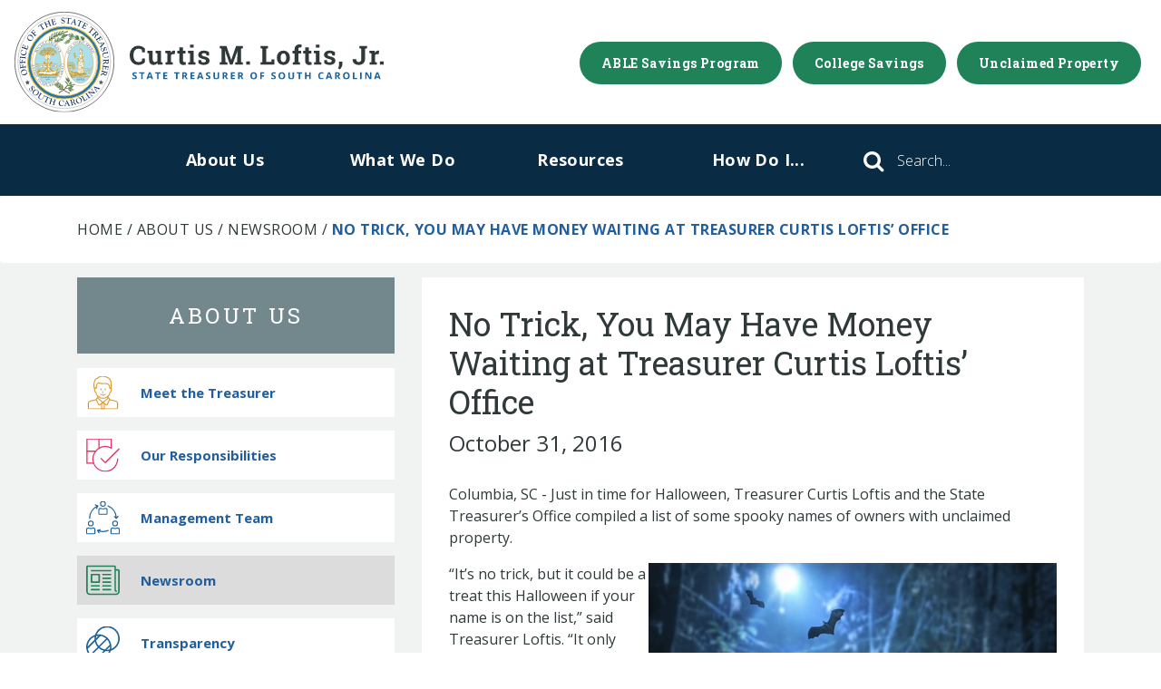

--- FILE ---
content_type: text/html; charset=utf-8
request_url: https://treasurer.sc.gov/about-us/newsroom/no-trick-you-may-have-money-waiting-at-treasurer-curtis-loftis-office/
body_size: 8217
content:
<!doctype html>
<!--[if lt IE 7]>      <html class="no-js lt-ie9 lt-ie8 lt-ie7" lang=""> <![endif]-->
<!--[if IE 7]>         <html class="no-js lt-ie9 lt-ie8" lang=""> <![endif]-->
<!--[if IE 8]>         <html class="no-js lt-ie9" lang=""> <![endif]-->
<!--[if gt IE 8]><!-->
<html class="no-js" lang="en">
<!--<![endif]-->
<head>
	<meta charset="utf-8">
	<meta http-equiv="X-UA-Compatible" content="IE=edge,chrome=1">
	<meta name="viewport" content="width=device-width, initial-scale=1">
	<title>No Trick, You May Have Money Waiting at Treasurer Curtis Loftis&#x2019; Office - SC Office of the State Treasurer</title>
		<meta name="description" content="Just in time for Halloween, Treasurer Curtis Loftis and the State Treasurer&#x2019;s Office compiled a list of some spooky names of owners with unclaimed property.">
	<meta name="og:title" content="No Trick, You May Have Money Waiting at Treasurer Curtis Loftis&#x2019; Office - SC Office of the State Treasurer" />
		<meta name="og:description" content="Just in time for Halloween, Treasurer Curtis Loftis and the State Treasurer&#x2019;s Office compiled a list of some spooky names of owners with unclaimed property.">
	<meta name="facebook-domain-verification" content="ftzmodur4mrb95co0swy6t90jhm31t" />
		<!-- Google Tag Manager -->
		<script>
			(function (w, d, s, l, i) {
				w[l] = w[l] || []; w[l].push({
					'gtm.start':
						new Date().getTime(), event: 'gtm.js'
				}); var f = d.getElementsByTagName(s)[0],
					j = d.createElement(s), dl = l != 'dataLayer' ? '&l=' + l : ''; j.async = true; j.src =
						'https://www.googletagmanager.com/gtm.js?id=' + i + dl; f.parentNode.insertBefore(j, f);
			})(window, document, 'script', 'dataLayer', 'GTM-PTZT2SN');</script>
		<!-- End Google Tag Manager -->
	<link rel="canonical" href="https://treasurer.sc.gov/about-us/newsroom/no-trick-you-may-have-money-waiting-at-treasurer-curtis-loftis-office/" />
	<link rel="stylesheet" href="/css/bootstrap.min.css">
	<link rel="stylesheet" href="/css/font-awesome.min.css">
	<link rel="stylesheet" href="/css/jquery.bxslider.min.css">
	<link rel="stylesheet" href="/css/main.css?v=1.5">
	<script src="/js/vendor/modernizr-2.8.3.min.js"></script>
</head>
<body>
		<!-- Google Tag Manager (noscript) -->
		<noscript>
			<iframe src="https://www.googletagmanager.com/ns.html?id=GTM-PTZT2SN"
							height="0" width="0" style="display:none;visibility:hidden"></iframe>
		</noscript>
		<!-- End Google Tag Manager (noscript) -->
	<!--[if lt IE 8]>
			<p class="browserupgrade">You are using an <strong>outdated</strong> browser. Please <a href="http://browsehappy.com/">upgrade your browser</a> to improve your experience.</p>
	<![endif]-->
	<nav class="navbar navbar-expand top-nav">
		<div class="container-fluid">
			<a class="navbar-brand" href="/">
				<img class="logo" src="/img/seal-01.svg" alt="South Carolina State Treasurer Home">
				<img alt="Curtis M. Loftis, Jr. State Treasurer of South Carolina" src="/img/curtis-loftis.svg">
			</a>
			<ul class="nav navbar-nav navbar-right d-none d-lg-flex">
					<li class="nav-item">
						<a class="nav-button green-button" href="/what-we-do/for-citizens/able-savings-program/">ABLE Savings Program</a>
					</li>
					<li class="nav-item">
						<a class="nav-button green-button" href="/what-we-do/for-citizens/college-savings-programs/">College Savings</a>
					</li>
					<li class="nav-item">
						<a class="nav-button green-button" href="/what-we-do/for-citizens/unclaimed-property-program/">Unclaimed Property</a>
					</li>
			</ul>
		</div>
	</nav>
	<nav class="mobile-nav d-block d-lg-none">
		<div class="container">
			<div class="row">
				<div class="col-8 search">
					<form action="/search/" class="nav-search">
						<div class="input-group md-form form-sm form-1 pl-0">
							<div class="input-group-prepend">
								<button type="submit" class="input-group-text">
									<span class="sr-only">Search SC Office of the State Treasurer</span>
									<i class="fa fa-search" aria-hidden="true"></i>
								</button>
							</div>
							<input name="q" class="form-control" type="text" placeholder="Search..." aria-label="Search">
						</div>
					</form>
				</div>
				<div class="col-4 menu">
					<div class="float-right">
						<i class="fa fa-bars open-menu" aria-hidden="true"></i>
					</div>
				</div>
			</div>
		</div>
	</nav>
	<nav class="primary-nav">
		<div class="container">
			<div class="row d-lg-none mobile-buttons">
				<a class="mobile-button" href="/what-we-do/for-citizens/unclaimed-property-program/">Unclaimed Property</a>
				<a class="mobile-button" href="/what-we-do/for-citizens/college-savings-programs/">College Savings</a>
				<a class="mobile-button" href="/what-we-do/for-citizens/able-savings-program/">ABLE Savings Program</a>
			</div>
			<ul class="row">
					<li class="col-12 col-lg align-self-center">
						<div class="nav-item has-subnav" tabindex="0">
							<p class="subnav-section"><a href="/about-us/">About Us </a> <span class="dropdown d-inline-block d-lg-none"> <i class="fa fa-chevron-down"></i> </span></p>

									<ul class="subnav">
											<li>
												<a href="/about-us/meet-the-treasurer/">Meet the Treasurer</a>
											</li>
											<li>
												<a href="/about-us/our-responsibilities/">Our Responsibilities</a>
											</li>
											<li>
												<a href="/about-us/management-team/">Management Team</a>
											</li>
											<li>
												<a href="/about-us/newsroom/">Newsroom</a>
											</li>
											<li>
												<a href="/about-us/transparency/">Transparency</a>
											</li>
											<li>
												<a href="/about-us/careers/">Careers</a>
											</li>
											<li>
												<a href="/about-us/in-the-news/">In the News</a>
											</li>
											<li>
												<a href="/about-us/contact-us/">Contact Us</a>
											</li>
									</ul>

						</div>
					</li>
					<li class="col-12 col-lg align-self-center">
						<div class="nav-item has-subnav" tabindex="0">
							<p class="subnav-section"><a href="/what-we-do/">What We Do </a> <span class="dropdown d-inline-block d-lg-none"> <i class="fa fa-chevron-down"></i> </span></p>

									<ul class="subnav dark-blue">
											<li class="has-tertiary">
												<a class="subnav-section" href="/what-we-do/for-citizens/">For Citizens</a>
													<ul class="tertiary-nav">
															<li>
																<a href="/what-we-do/for-citizens/unclaimed-property-program/">Unclaimed Property Program</a>
															</li>
															<li>
																<a href="/what-we-do/for-citizens/able-savings-program/">ABLE Savings Program</a>
															</li>
															<li>
																<a href="/what-we-do/for-citizens/college-savings-programs/">College Savings Programs</a>
															</li>
															<li>
																<a href="/what-we-do/for-citizens/financial-empowerment/">Financial Empowerment</a>
															</li>
															<li>
																<a href="/what-we-do/for-citizens/outstanding-state-issued-checks/">Outstanding State Issued Checks</a>
															</li>
													</ul>

											</li>
											<li class="has-tertiary">
												<a class="subnav-section" href="/what-we-do/for-businesses/">For Businesses</a>
													<ul class="tertiary-nav">
															<li>
																<a href="/what-we-do/for-businesses/state-credit-ratings/">State Credit Ratings</a>
															</li>
															<li>
																<a href="/what-we-do/for-businesses/electronic-payment-information/">Electronic Payment Information</a>
															</li>
															<li>
																<a href="/what-we-do/for-businesses/unclaimed-property-reporting/">Unclaimed Property Reporting</a>
															</li>
													</ul>

											</li>
											<li class="has-tertiary">
												<a class="subnav-section" href="/what-we-do/for-governments/">For Governments</a>
													<ul class="tertiary-nav">
															<li>
																<a href="/what-we-do/for-governments/banking/">Banking</a>
															</li>
															<li>
																<a href="/what-we-do/for-governments/bond-and-debt-information/">Bond and Debt Information</a>
															</li>
															<li>
																<a href="/what-we-do/for-governments/court-fines-and-fees/">Court Fines And Fees</a>
															</li>
															<li>
																<a href="/what-we-do/for-governments/digital-assets/">Digital Assets</a>
															</li>
															<li>
																<a href="/what-we-do/for-governments/local-government-investment-pool/">Local Government Investment Pool</a>
															</li>
															<li>
																<a href="/what-we-do/for-governments/unclaimed-property-reporting/">Unclaimed Property Reporting</a>
															</li>
															<li>
																<a href="/what-we-do/for-governments/investment-management/">Investment Management</a>
															</li>
															<li>
																<a href="/what-we-do/for-governments/audit-information/">Audit Information</a>
															</li>
															<li>
																<a href="/what-we-do/for-governments/county-treasurers/">County Treasurers</a>
															</li>
													</ul>

											</li>
									</ul>

						</div>
					</li>
					<li class="col-12 col-lg align-self-center">
						<div class="nav-item has-subnav" tabindex="0">
							<p class="subnav-section"><a href="/resources/">Resources </a> <span class="dropdown d-inline-block d-lg-none"> <i class="fa fa-chevron-down"></i> </span></p>

									<ul class="subnav">
											<li>
												<a href="/resources/common-questions/">Common Questions</a>
											</li>
											<li>
												<a href="/resources/newsletters/">Newsletters</a>
											</li>
											<li>
												<a href="/resources/reports/">Reports</a>
											</li>
											<li>
												<a href="/resources/agency-payments-related-forms/">Agency Payments-Related Forms</a>
											</li>
											<li>
												<a href="/resources/banking-forms-and-policies/">Banking Forms and Policies</a>
											</li>
											<li>
												<a href="/resources/court-fines-forms-and-instructions/">Court Fines Forms and Instructions</a>
											</li>
											<li>
												<a href="/resources/debt-management-forms/">Debt Management Forms</a>
											</li>
											<li>
												<a href="/resources/local-government-investment-forms-and-policies/">Local Government Investment Forms and Policies</a>
											</li>
											<li>
												<a href="/resources/state-agency-resources/">State Agency Resources</a>
											</li>
											<li>
												<a href="/resources/computer-conversion-fund-update/">Computer Conversion Fund Update</a>
											</li>
									</ul>

						</div>
					</li>
				<li class="col-12 col-lg align-self-center">
					<div id="how-do-i" class="nav-item large-subnav" tabindex="0">
						<a class="subnav-open" href="#">How Do I... <span class="dropdown d-inline-block d-lg-none"> <i class="fa fa-chevron-down"></i> </span></a>
						<div class="subnav">
							<div class="container">
								<div class="row">
									<div class="col-12 subnav-controls">
										<button class="subnav-close">
											<span class="sr-only">Close</span>
											<i class="fa fa-close" aria-hidden="true"></i>
										</button>
									</div>
								</div>
								<div class="row">
										<div class="col-lg-4">
												<div class="tertiary-nav">
													<p class="subnav-section">Find General Information</p>
													<div class="tertiary-list">
															<a href="/what-we-do/for-citizens/able-savings-program/">
																ABLE Savings Program
															</a>
															<a href="/what-we-do/for-governments/court-fines-and-fees/">
																Court Fines
															</a>
															<a href="/about-us/transparency/earmark-transparency/">
																Earmark Transparency
															</a>
															<a href="/what-we-do/for-businesses/electronic-payment-information/">
																Electronic Payment Vendor Database
															</a>
															<a href="/about-us/careers/">
																Employment
															</a>
															<a href="/what-we-do/for-citizens/financial-empowerment/">
																Financial Literacy Resources
															</a>
															<a href="/about-us/transparency/foia-requests/">
																Freedom of Information Act
															</a>
															<a href="/what-we-do/for-governments/bond-and-debt-information/">
																Mini Bonds Redemption
															</a>
															<a href="/resources/newsletters/" target="">
																Newsletters
															</a>
															<a href="/about-us/newsroom/">
																News Releases
															</a>
															<a href="/what-we-do/for-citizens/outstanding-state-issued-checks/">
																Outstanding State Issued Checks
															</a>
															<a href="/what-we-do/for-citizens/college-savings-programs/">
																Saving for College
															</a>
															<a href="/what-we-do/for-businesses/state-credit-ratings/">
																State Credit Ratings
															</a>
															<a href="/about-us/transparency/">
																Transparency
															</a>
															<a href="/what-we-do/for-businesses/unclaimed-property-reporting/">
																Unclaimed Property Reporting
															</a>
															<a href="/what-we-do/for-citizens/unclaimed-property-program/">
																Unclaimed Property Search
															</a>
															<a href="/media/yf5kef2b/2025-lgip-holiday-schedule.pdf" target="_blank">
																2025 LGIP Holiday Schedule
															</a>
													</div>
												</div>
										</div>
										<div class="col-lg-4">
												<div class="tertiary-nav">
													<p class="subnav-section">Report</p>
													<div class="tertiary-list">
															<a href="https://oig.sc.gov/file-complaint" target="_blank">
																Fraud, Waste or Abuse
&nbsp;<i class="fa fa-external-link" aria-hidden="true"></i>															</a>
															<a href="/what-we-do/for-businesses/unclaimed-property-reporting/" target="">
																Unclaimed Property
															</a>
													</div>
												</div>
													<br />
												<div class="tertiary-nav">
													<p class="subnav-section">Sign-up</p>
													<div class="tertiary-list">
															<a href="https://futurescholar.com/enroll/" target="_blank">
																Future Scholar 529 Plan
&nbsp;<i class="fa fa-external-link" aria-hidden="true"></i>															</a>
															<a href="/what-we-do/for-governments/local-government-investment-pool/">
																Local Government Investment Pool
															</a>
															<a href="https://palmettoable.com/" target="_blank">
																Palmetto ABLE Savings Program
&nbsp;<i class="fa fa-external-link" aria-hidden="true"></i>															</a>
															<a href="/what-we-do/for-businesses/electronic-payment-information/">
																Vendor Direct Deposit
															</a>
													</div>
												</div>
										</div>
										<div class="col-lg-4">
												<div class="tertiary-nav">
													<p class="subnav-section">Related Links</p>
													<div class="tertiary-list">
															<a href="https://sc.gov/" target="_blank">
																SC.Gov
&nbsp;<i class="fa fa-external-link" aria-hidden="true"></i>															</a>
															<a href="http://www.sceis.sc.gov/" target="_blank">
																South Carolina Enterprise Information System (SCEIS)
&nbsp;<i class="fa fa-external-link" aria-hidden="true"></i>															</a>
															<a href="https://www.scstatehouse.gov/" target="_blank">
																South Carolina General Assembly
&nbsp;<i class="fa fa-external-link" aria-hidden="true"></i>															</a>
															<a href="https://bofi.sc.gov/" target="_blank">
																South Carolina Board of Financial Institutions
&nbsp;<i class="fa fa-external-link" aria-hidden="true"></i>															</a>
															<a href="https://dor.sc.gov/" target="_blank">
																South Carolina Department of Revenue
&nbsp;<i class="fa fa-external-link" aria-hidden="true"></i>															</a>
															<a href="https://www.sccommerce.com/" target="_blank">
																South Carolina Department of Commerce
&nbsp;<i class="fa fa-external-link" aria-hidden="true"></i>															</a>
															<a href="http://www.sccounties.org/" target="_blank">
																South Carolina Association of Counties
&nbsp;<i class="fa fa-external-link" aria-hidden="true"></i>															</a>
															<a href="http://www.scatt.org/" target="_blank">
																South Carolina Association of Auditors, Treasurers and Tax Collectors (SCATT)
&nbsp;<i class="fa fa-external-link" aria-hidden="true"></i>															</a>
															<a href="http://www.masc.sc/" target="_blank">
																Municipal Association of South Carolina
&nbsp;<i class="fa fa-external-link" aria-hidden="true"></i>															</a>
															<a href="https://home.treasury.gov/" target="_blank">
																United States Department of the Treasury
&nbsp;<i class="fa fa-external-link" aria-hidden="true"></i>															</a>
															<a href="https://nast.org/" target="_blank">
																National Association of State Treasurers
&nbsp;<i class="fa fa-external-link" aria-hidden="true"></i>															</a>
															<a href="https://www.nasact.org/" target="_blank">
																National Association of State Auditors, Comptrollers &amp; Treasurers
&nbsp;<i class="fa fa-external-link" aria-hidden="true"></i>															</a>
															<a href="https://www.unclaimed.org/" target="_blank">
																National Association of Unclaimed Property Administrators
&nbsp;<i class="fa fa-external-link" aria-hidden="true"></i>															</a>
															<a href="https://sfof.com/" target="_blank">
																State Financial Officers Foundation
&nbsp;<i class="fa fa-external-link" aria-hidden="true"></i>															</a>
													</div>
												</div>
										</div>
								</div>
							</div>
						</div>
					</div>
				</li>
				<li class="col-12 d-none d-lg-inline-flex col-lg align-self-center">
					<div class="nav-item">
						<form action="/search/" class="nav-search">
							<div class="input-group md-form form-sm form-1 pl-0">
								<div class="input-group-prepend">
									<button type="submit" class="input-group-text">
										<span class="sr-only">Search</span>
										<i class="fa fa-search" aria-hidden="true"></i>
									</button>
								</div>
								<input name="q" class="form-control" type="text" placeholder="Search..." aria-label="Search">
							</div>
						</form>
					</div>
				</li>
			</ul>
		</div>
	</nav>
	<div class="content subpage">
  <div class="breadcrumb">
  <div class="container">
      <a href="/">Home</a> /      <a href="/about-us/">About Us</a> /      <a href="/about-us/newsroom/">Newsroom</a> /    <span>No Trick, You May Have Money Waiting at Treasurer Curtis Loftis&#x2019; Office</span>
  </div>
</div>

  <div class="sidebar-page">
    <div class="container">
      <div class="row">
        <div class="col-md-8 order-md-2">
          <div class="main-content news-article">
            <div class="article-header">
              <h1>No Trick, You May Have Money Waiting at Treasurer Curtis Loftis&#x2019; Office</h1>
              <h3 class="article-date">October 31, 2016</h3>
            </div>
<p>Columbia, SC - Just in time for Halloween, Treasurer Curtis Loftis and the State Treasurer’s Office compiled a list of some spooky names of owners with unclaimed property.</p>
<p><img width="450" height="304" src="/media/55555/Halloween_450x304.jpg" alt="Halloween" align="right"/></p>
<p>“It’s no trick, but it could be a treat this Halloween if your name is on the list,” said Treasurer Loftis. “It only takes a few minutes to check our website to see if you have unclaimed property.”</p>
<p>Millions of dollars are transferred to the Unclaimed Property Program annually by companies that cannot locate the owners. Examples of the types of property covered by the program include dormant bank accounts, stock certificates, un-cashed checks (including paychecks), insurance proceeds and utility deposits.</p>
<p>Check out the names below to see if your name is there, and if you live (or have ever lived) in the city listed, you could have money waiting for you!</p>
<p>Here are 50 names …</p>
<div style="float: left; width: 33%;">
<p>1. Ghost Ship Seafood</p>
<p>2. Anthony &amp; April Ghoston</p>
<p>3. Jon Trick</p>
<p>4. Ferris Treat</p>
<p>5. Nancy Booco</p>
<p>6. Gigi Hallow</p>
<p>7. Brian T Hallows</p>
<p>8. Jason Blood</p>
<p>9. Steve Bloodworth</p>
<p>10. Gregory Devilbiss</p>
<p>11. Casey Candy</p>
<p>12. Jennifer Mask</p>
<p>13. Terry Mask</p>
<p>14. Elizabeth Troll</p>
<p>15. Albert Bone</p>
<p>16. Norman Bates</p>
<p>17. The Pumpkin Man</p>
<p>18. Brenda Witcher</p>
<p>19. Hocus Pocus</p>
<p>20. Jamil Jokers</p>
<p>21. George A Batman</p>
<p>22. The Bat Cave</p>
<p>23. Deadfall Club LLC</p>
<p>24. Scary Pelzer</p>
<p>25. Death Valley Video</p>
<p>26. Walter Hauntsman Jr</p>
<p>27. Sea Screamer</p>
<p>28. Night Stalker Recovery</p>
<p>29. Tom Dzomba</p>
<p>30. Freaky Tiki Club</p>
<p>31. Neat Freaks</p>
<p>32. Rubies Costume Co</p>
<p>33. Ronald Tombs</p>
<p>34. Hot Lava Monster</p>
<p>35. Monster Ink Tattoo Studio</p>
<p>36. Spidermight Web Design</p>
<p>37. Skinful Halloween</p>
<p>38. Byron Coffin, III</p>
<p>39. Debbie Frankenstein</p>
<p>40. Wicked Witch Lounge</p>
<p>41. Wicked Stick Co Club</p>
<p>42. Cassie Mae Bones</p>
<p>43. Stones &amp; Bones</p>
<p>44. After Dark Boehm</p>
<p>45. Michael L. Casper</p>
<p>46. Charles Bigwitch</p>
<p>47. The Onyx After Dark</p>
<p>48. Slasher Sizing &amp; Consulting</p>
<p>49. Ocean Potion Suncare</p>
<p>50. Benjamin Clark Freakley</p>
</div>
<div style="float: left; width: 33%;">
<p>Murrells Inlet</p>
<p>Bluffton</p>
<p>Taylors</p>
<p>Williamston</p>
<p>Columbia </p>
<p>Taylors</p>
<p>Greenville</p>
<p>Fort Mill</p>
<p>Laurens (Ghost Creek Rd)</p>
<p>Elgin</p>
<p>Myrtle Beach</p>
<p>North Charleston </p>
<p>Greer</p>
<p>Summerville</p>
<p>Lexington</p>
<p>Batesburg</p>
<p>Surfside Beach </p>
<p>Anderson </p>
<p>Bluffton</p>
<p>West Columbia</p>
<p>Greenville </p>
<p>McCormick </p>
<p>Spartanburg</p>
<p>Orangeburg   </p>
<p>Mauldin </p>
<p>Piedmont</p>
<p>Little River </p>
<p>Inman      </p>
<p>West Columbia   </p>
<p>Myrtle Beach  </p>
<p>Greenville   </p>
<p>Mauldin   </p>
<p>Effingham    </p>
<p>Columbia    </p>
<p>Piedmont   </p>
<p>Mt Pleasant   </p>
<p>James Island </p>
<p>Columbia    </p>
<p>Lamar    </p>
<p>Myrtle Beach </p>
<p>Myrtle Beach      </p>
<p>Sumter </p>
<p>Beaufort </p>
<p>Myrtle Beach </p>
<p>Beaufort  </p>
<p>Kings Creek  </p>
<p>Greenville </p>
<p>Taylors    </p>
<p>Myrtle Beach  </p>
<p>Due West           </p>
      </div>
<div style="float: right; width: 33%;">
<p>$84.74</p>
<p>$63.00</p>
<p>$111.82</p>
<p>$128.31</p>
<p>$454.10</p>
<p>$191.08</p>
<p>$182.11</p>
<p>$527.69</p>
<p>$105.97</p>
<p>$246.60</p>
<p>$67.70</p>
<p>$116.23</p>
<p>$135.06</p>
<p>$300.00</p>
<p>$100.00</p>
<p>$127.00</p>
<p>$25.00</p>
<p>$64.40</p>
<p>$508.52</p>
<p>$175.00</p>
<p>$206.18</p>
<p>$65.52</p>
<p>$205.20</p>
<p>$295.20</p>
<p>$104.00</p>
<p>$49.99</p>
<p>$200.00</p>
<p>$18.21</p>
<p>$53.73</p>
<p>$359.00</p>
<p>$80.00</p>
<p>$215.44</p>
<p>$55.00</p>
<p>$60.45</p>
<p>$71.68</p>
<p>$74.85</p>
<p>$461.05</p>
<p>$178.88</p>
<p>$27.98</p>
<p>$106.16</p>
<p>$85.97</p>
<p>$182.40</p>
<p>$150.00</p>
<p>$237.48</p>
<p>$415.46</p>
<p>$57.13</p>
<p>$243.16</p>
<p>$329.41</p>
<p>$56.70      </p>
<p>$551.06</p>
</div>
<p> </p>
<p> </p>
<div style="float: left;">
<p>These are just a few of the names of owners with unclaimed property. To see if you have a treat at the State Treasurer's Office, head to our website, <a href="/" target="_blank" title="Link to STO webpage">treasurer.sc.gov</a>, and click the unclaimed property link to search for your name.</p>
</div>
          </div>
        </div>
        <!-- End Main Content -->

        <div class="col-md-4 order-md-1">
            <div class="sidebar">
    <p class="sidebar-title text-center">
      About Us
    </p>
      <a class="sidebar-link" href="/about-us/meet-the-treasurer/">
        <img alt="" src="/img/icons/nav/meet-the-treasurer.svg">
      Meet the Treasurer
      </a>
      <a class="sidebar-link" href="/about-us/our-responsibilities/">
        <img alt="" src="/img/icons/nav/responsibilities.svg">
      Our Responsibilities
      </a>
      <a class="sidebar-link" href="/about-us/management-team/">
        <img alt="" src="/img/icons/nav/team.svg">
      Management Team
      </a>
      <a class="sidebar-link active" href="/about-us/newsroom/">
        <img alt="" src="/img/icons/nav/news.svg">
      Newsroom
      </a>
      <a class="sidebar-link" href="/about-us/transparency/">
        <img alt="" src="/img/icons/nav/transparency.svg">
      Transparency
      </a>
      <a class="sidebar-link" href="/about-us/careers/">
        <img alt="" src="/img/icons/nav/briefcase.svg">
      Careers
      </a>
      <a class="sidebar-link" href="/about-us/in-the-news/">
        <img alt="" src="/img/icons/nav/camera.svg">
      In the News
      </a>
      <a class="sidebar-link" href="/about-us/contact-us/">
        <img alt="" src="/img/icons/nav/contact.svg">
      Contact Us
      </a>
  </div>


<div class="secondary-sidebar">
  <p class="secondary-sidebar-title">
    Media Package
  </p>
  <hr>
    <a class="sidebar-link" href="/media/3b1hpow3/state-treasurer-curtis-loftis-official-headshot-2025.jpg" target=""><img alt="" src="/img/icons/img.png">Treasurer Loftis&#x27; Headshot</a>
    <a class="sidebar-link" href="/media/81536/office-of-state-treasurer-seal.png" target=""><img alt="" src="/img/icons/img.png">Office Of State Treasurer Seal</a>
    <a class="sidebar-link" href="/media/kgrpz243/treasurer-bio-august-2024.pdf" target=""><img alt="" src="/img/icons/pdf.png">Treasurer Loftis&#x27; Bio 2024</a>
    <a class="sidebar-link" href="/about-us/management-team/edward-b-frazier/"><img alt="" src="/img/icons/img.png">Media Inquiries</a>
</div>        </div>
        <!-- End Sidebar -->

      </div>
    </div>
  </div>

</div>

	<footer>
		<div class="container-fluid">
			<div class="row">
				<div class="col-md-5 col-lg-2 align-self-center">
					<img class="footer-seal" src="/img/seal-minimal.svg" alt="">
				</div>
				<div class="col-md-7 col-lg-3 email-form">
					<p class="footer-section">Stay Informed</p>
					<form action="https://treasurer.us9.list-manage.com/subscribe/post?u=31f519c144d5be2ac86a070f8&amp;id=64df7cb726" method="post" id="mc-embedded-subscribe-form" name="mc-embedded-subscribe-form" target="_blank">
						<label for="mce-EMAIL" class="sr-only"></label>
						<input class="form-control" type="email" name="EMAIL" id="mce-EMAIL" placeholder="Enter your email address" required>
						<div style="position: absolute; left: -5000px;"><label class="sr-only" for="dnf">Leave this field empty</label><input id="dnf" type="text" name="b_31f519c144d5be2ac86a070f8_64df7cb726" tabindex="-1" value=""></div>
						<button class="submit" type="submit">Submit</button>
					</form>
					<a href="https://www.facebook.com/SCStateTreasurer/" target="_blank"> <span class="sr-only">SC Treasurer Facebook</span> <i class="fa fa-facebook" aria-hidden="true"></i> </a>
					<a href="https://www.instagram.com/scstatetreasurer/" target="_blank"> <span class="sr-only">SC Treasurer Instagram</span> <i class="fa fa-instagram" aria-hidden="true"></i> </a>
					<a href="https://twitter.com/treasurerloftis" target="_blank">  <span class="sr-only">SC Treasurer Twitter</span><i class="fa fa-twitter" aria-hidden="true"></i> </a>
					<a href="https://www.linkedin.com/company/south-carolina-state-treasurer's-office" target="_blank"> <span class="sr-only">SC Treasurer LinkedIn</span> <i class="fa fa-linkedin" aria-hidden="true"></i> </a>
					<a href="https://www.youtube.com/user/treasurerloftis" target="_blank"> <span class="sr-only">SC Treasurer YouTube</span> <i class="fa fa-youtube" aria-hidden="true"></i> </a>
				</div>
				<div class="col-sm-6 col-md-5 col-lg-3 contact">
					<p class="footer-section"><a href="/about-us/contact-us/">Contact Us <img src="/img/arrow-right.svg" alt=""></a></p>
					<p>
						1200 Senate Street - Suite 214<br />
						Wade Hampton Building<br />
						Columbia, SC 29201<br /><br />
						Phone: 803.734.2101
					</p>
				</div>
				<div class="col-sm-6 col-md-7 col-lg-4">
						<p class="footer-section">Quick Links</p>
						<div class="row quick-links">
								<div class="col-md-6">
									<ul>
											<li><a href="/about-us/meet-the-treasurer/">Meet the Treasurer</a></li>
											<li><a href="/about-us/newsroom/">Newsroom</a></li>
											<li><a href="/about-us/careers/">Careers</a></li>
											<li><a href="/what-we-do/for-citizens/unclaimed-property-program/">Unclaimed Property</a></li>
											<li><a href="/what-we-do/for-citizens/college-savings-programs/">College Savings Programs</a></li>
											<li><a href="/what-we-do/for-citizens/outstanding-state-issued-checks/">Outstanding State Issued Checks</a></li>
									</ul>
								</div>
								<div class="col-md-6">
									<ul>
											<li><a href="/resources/common-questions/">Common Questions</a></li>
											<li><a href="/about-us/transparency/foia-requests/">FOIA Requests</a></li>
											<li><a href="/what-we-do/for-citizens/able-savings-program/">ABLE Savings Program</a></li>
											<li><a href="https://cg.sc.gov/fiscal-transparency/bank-account-transparency-and-accountability" target="_blank">Bank Account Transparency and Accountability</a></li>
											<li><a href="/what-we-do/for-governments/digital-assets/">Digital Assets</a></li>
											<li><a href="/about-us/transparency/earmark-transparency/">Earmark Transparency</a></li>
									</ul>
								</div>
						</div>
				</div>
			</div>
		</div>
		<div class="expand-menu">
			<div class="container">
				<div class="row">
					<div class="col-md-10 offset-md-1">
						<h3>State Treasurer's Office</h3>
						<hr>
					</div>
				</div>
				<div class="row">
					<div class="col-md-6 offset-md-1 align-self-center">
						<div class="row">
								<div class="col-md-6">
										<ul>
												<li><a href="/about-us/our-responsibilities/">About the Office</a></li>
												<li><a href="/about-us/meet-the-treasurer/">Meet the Treasurer</a></li>
												<li><a href="/about-us/newsroom/">Newsroom</a></li>
												<li><a href="/about-us/careers/">Careers</a></li>
												<li><a href="/about-us/transparency/foia-requests/">FOIA Requests</a></li>
										</ul>
										<ul>
												<li><a href="/what-we-do/for-citizens/able-savings-program/">ABLE Savings Program</a></li>
												<li><a href="/what-we-do/for-citizens/college-savings-programs/">College Savings Plans</a></li>
												<li><a href="/what-we-do/for-citizens/unclaimed-property-program/">Unclaimed Property</a></li>
												<li><a href="/what-we-do/for-citizens/financial-empowerment/">Financial Literacy</a></li>
												<li><a href="/what-we-do/for-citizens/outstanding-state-issued-checks/">Outstanding Checks Database</a></li>
										</ul>
								</div>
								<div class="col-md-6">
										<ul>
												<li><a href="/what-we-do/for-governments/local-government-investment-pool/">Local Government Investment Pool</a></li>
												<li><a href="/what-we-do/for-governments/investment-management/">SC&#x2019;s Investments</a></li>
												<li><a href="/what-we-do/for-governments/banking/">Banking Information</a></li>
												<li><a href="/what-we-do/for-governments/bond-and-debt-information/">Bond &amp; Debt Information</a></li>
												<li><a href="/what-we-do/for-businesses/state-credit-ratings/">State Credit Ratings</a></li>
										</ul>
										<ul>
												<li><a href="/what-we-do/for-governments/audit-information/">Audit Information</a></li>
												<li><a href="/what-we-do/for-governments/court-fines-and-fees/">Court Fines Information</a></li>
												<li><a href="/what-we-do/for-businesses/electronic-payment-information/">Electronic Payment Information</a></li>
												<li><a href="/resources/common-questions/">Common Questions</a></li>
										</ul>
								</div>
						</div>
					</div>
					<div class="col-md-4 align-self-center">
						<div class="d-none d-md-block">
							<img alt="" src="/img/seal-minimal.svg">
						</div>
					</div>
				</div>
				<div class="row copyright">
					<div class="col-md-10 offset-md-1">
						<hr>
						<p>&copy; 2026 South Carolina Office of State Treasurer</p>
						<p>
								<a href="/policies/">Policies</a>
									<span>|</span>
								<a href="/accessibility/">Accessibility</a>
						</p>
					</div>
				</div>
			</div>
		</div>
		<div class="menu-expander">
			<i class="fa fa-plus expander" aria-hidden="true"></i>
		</div>
	</footer>
	<script src="//ajax.googleapis.com/ajax/libs/jquery/3.6.0/jquery.min.js"></script>
	<script>window.jQuery || document.write('<script src="/js/vendor/jquery-3.6.0.min.js"><\/script>')</script>
	<script src="/js/vendor/bootstrap.min.js"></script>
	<script src="/js/vendor/jquery.bxslider.min.js"></script>
	<script src="/js/main.js?v=1.4"></script>
		<script>
				(function (i, s, o, g, r, a, m) {
					i['GoogleAnalyticsObject'] = r; i[r] = i[r] || function () {
						(i[r].q = i[r].q || []).push(arguments)
					}, i[r].l = 1 * new Date(); a = s.createElement(o),
						m = s.getElementsByTagName(o)[0]; a.async = 1; a.src = g; m.parentNode.insertBefore(a, m)
				})(window, document, 'script', 'https://www.google-analytics.com/analytics.js', 'ga');

			ga('create', 'UA-76535099-1', 'auto');
			ga('send', 'pageview');
		</script>
</body>
</html>

--- FILE ---
content_type: text/css
request_url: https://treasurer.sc.gov/css/main.css?v=1.5
body_size: 6252
content:
@import url("https://fonts.googleapis.com/css?family=Open+Sans:300,400,600,700,800|Roboto+Slab:300,400,700");
.green-button {
  background: #208258;
  color: white;
}
.green-button:hover {
  text-decoration: none;
  background: #185d3f;
}

.red-button {
  background: #8a1043;
  color: white;
}
.red-button:hover {
  background: #690b32;
}

.blue-button {
  background: #225e9c;
  color: white;
}
.blue-button:hover {
  background: #1b4773;
}

.yellow-button {
  background: #d99828;
  color: white;
}
.yellow-button:hover, .yellow-button:active, .yellow-button:focus {
  background: rgb(175.0592885375, 122.1343873518, 30.9407114625);
}

body {
  display: flex;
  min-height: 100vh;
  flex-direction: column;
  font-family: Open Sans;
  color: #30393a;
  overflow-x: hidden;
}

img {
  max-width: 100%;
}

a:hover {
  text-decoration: none;
}

.content {
  flex: 1 0 auto;
}

footer {
  flex-shrink: 0;
  position: relative;
}

.arrow-button {
  padding: 13px 54px 13px 28px;
  border-radius: 50px;
  display: inline-block;
  margin-top: 20px;
  font-family: "Roboto Slab";
  font-weight: 600;
  letter-spacing: 0.6px;
  position: relative;
}
.arrow-button:before {
  background: url("../img/arrow-right.svg") no-repeat;
  height: 15px;
  width: 20px;
  content: "";
  position: absolute;
  margin-left: 10px;
  right: 20px;
  top: 18px;
}
.arrow-button:hover {
  color: white;
  text-decoration: none;
}

.navbar .container-fluid {
  max-width: 1380px;
}
.navbar .navbar-brand img {
  width: 280px;
}
.navbar .navbar-brand .logo {
  width: 110px;
  margin-right: 12px;
}
.navbar .nav-item {
  padding: 6px;
}
.navbar .nav-item .nav-button {
  color: white;
  padding: 14px 24px;
  border-radius: 50px;
  font-family: Roboto Slab, serif;
  font-weight: 600;
  letter-spacing: 0.4px;
  font-size: 14px;
}

@media screen and (max-width: 991px) {
  .primary-nav {
    color: white;
    background: #092c44;
    font-weight: 700;
    max-height: 0px;
    overflow: hidden;
    transition: max-height 0.5s cubic-bezier(0, 1, 0, 1);
  }
  .primary-nav a {
    font-size: 17px;
  }
  .primary-nav.open {
    max-height: 9999px;
    transition: max-height 1s ease-in-out;
  }
  .primary-nav .mobile-buttons {
    display: block;
    border-top: 1px solid white;
    border-bottom: 1px solid white;
    padding: 15px 15px 15px 15px !important;
    margin-left: 0px;
    margin-right: 0px;
  }
  .primary-nav .mobile-buttons .mobile-button {
    font-family: "Roboto Slab";
    display: block;
    width: 100%;
    max-width: 320px;
    background: white;
    color: #092c44;
    text-align: center;
    margin: 7px auto;
    padding: 10px;
  }
  .primary-nav .nav-item {
    padding: 20px;
  }
  .primary-nav .nav-item:focus, .primary-nav .nav-item:focus-within {
    outline: none;
  }
  .primary-nav .nav-item .dropdown {
    float: right;
    line-height: 20px;
    font-size: 21px;
  }
  .primary-nav p.subnav-section {
    margin-bottom: 0px;
  }
  .primary-nav .container {
    max-width: 100%;
  }
  .primary-nav .container > .row {
    padding-left: 0px;
  }
  .primary-nav .container > .row > li {
    border-bottom: 1px solid white;
  }
  .primary-nav a {
    color: white;
  }
  .primary-nav .subnav {
    max-height: 0px;
    overflow: hidden;
  }
  .primary-nav .subnav.active {
    max-height: 9999px;
    padding-left: 10px;
  }
  .primary-nav .subnav.active .subnav-section {
    font-size: 17px;
    margin-top: 20px;
  }
  .primary-nav .subnav.active .tertiary-nav a {
    display: block;
    font-size: 16px;
    margin-top: 10px;
  }
  .primary-nav .subnav.active .tertiary-nav .subnav-section {
    color: #d99828;
  }
  .primary-nav .subnav.active .container {
    padding-left: 0px;
    padding-right: 0px;
  }
  .primary-nav .subnav.active li a {
    font-size: 16px;
  }
  .has-tertiary {
    margin-top: 15px;
  }
  .large-subnav .subnav-close {
    display: none;
  }
}
@media screen and (min-width: 992px) {
  .primary-nav {
    text-align: center;
    background: #092c44;
    color: white;
    padding: 0px 0;
    position: relative;
  }
  .primary-nav .container {
    max-width: 980px;
  }
  .primary-nav .container * {
    position: static;
  }
  .primary-nav ul {
    list-style-type: none;
    padding-left: 0px;
    margin-bottom: 0px;
  }
  .primary-nav ul a {
    color: white;
    font-size: 18px;
    font-weight: 700;
    letter-spacing: 0.4px;
  }
  .primary-nav ul.subnav {
    z-index: 999999;
  }
  .primary-nav ul .nav-item {
    padding: 23px 0px;
  }
  .primary-nav ul .nav-item > a {
    padding: 3px 0px;
    display: inline-block;
  }
  .primary-nav ul .nav-item p.subnav-section {
    margin-bottom: 0px;
  }
  .primary-nav .subnav {
    position: absolute;
    top: -9999999px;
    z-index: 999;
  }
  .primary-nav .large-subnav {
    font-weight: 700;
  }
  .primary-nav .large-subnav .subnav-controls {
    position: relative;
  }
  .primary-nav .large-subnav .subnav-close {
    position: absolute;
    bottom: 10px;
    right: 15px;
    display: block;
    font-size: 24px;
    color: #fff;
    border: none;
    background: none;
    cursor: pointer;
  }
  .primary-nav .large-subnav.active {
    color: #d99828;
    cursor: auto;
  }
  .primary-nav .large-subnav.active .subnav-open {
    color: #d99828;
  }
  .primary-nav .large-subnav.active .subnav {
    top: 100%;
    left: 0;
    background: #092c44;
    text-align: left;
    overflow: visible;
    width: 100%;
    padding: 60px 20px;
    z-index: 99999;
    color: white;
  }
  .primary-nav .large-subnav.active .subnav p {
    font-weight: 800;
    margin-bottom: 5px;
    color: #d99828;
  }
  .primary-nav .large-subnav.active .subnav a {
    display: block;
    font-weight: 300;
    font-size: 15px;
    margin-bottom: 6px;
  }
  .primary-nav .large-subnav.active .subnav a i {
    font-size: 12px;
    display: inline;
  }
  .primary-nav .large-subnav.active .subnav .container {
    max-width: 1120px;
  }
  .primary-nav .has-subnav:hover, .primary-nav .has-subnav:focus {
    position: relative;
    color: #d99828;
  }
  .primary-nav .has-subnav:hover .subnav, .primary-nav .has-subnav:focus .subnav {
    top: 100%;
    background: #225e9c;
    color: white;
    text-align: left;
    overflow: visible;
    min-width: 220px;
  }
  .primary-nav .has-subnav:hover .subnav li, .primary-nav .has-subnav:focus .subnav li {
    padding: 8px 20px;
  }
  .primary-nav .has-subnav:hover .subnav li a, .primary-nav .has-subnav:focus .subnav li a {
    font-weight: 400;
    font-size: 16px;
  }
  .primary-nav .has-subnav:hover .subnav li:First-child, .primary-nav .has-subnav:focus .subnav li:First-child {
    padding-top: 30px;
  }
  .primary-nav .has-subnav:hover .subnav li:last-child, .primary-nav .has-subnav:focus .subnav li:last-child {
    padding-bottom: 30px;
  }
  .primary-nav .has-subnav:hover .subnav.dark-blue, .primary-nav .has-subnav:focus .subnav.dark-blue {
    background: #092c44;
  }
  .primary-nav .has-subnav:hover .subnav.dark-blue > li, .primary-nav .has-subnav:focus .subnav.dark-blue > li {
    padding: 24px 20px;
  }
  .primary-nav .has-subnav:hover li.has-tertiary, .primary-nav .has-subnav:focus li.has-tertiary {
    position: relative;
  }
  .primary-nav .has-subnav:hover li.has-tertiary > a, .primary-nav .has-subnav:focus li.has-tertiary > a {
    font-family: "Roboto Slab";
    font-weight: 600;
  }
  .primary-nav .has-subnav:hover li.has-tertiary .tertiary-nav, .primary-nav .has-subnav:focus li.has-tertiary .tertiary-nav {
    position: absolute;
    top: -999999px;
  }
  .primary-nav .has-subnav:hover li.has-tertiary:hover, .primary-nav .has-subnav:hover li.has-tertiary:focus, .primary-nav .has-subnav:focus li.has-tertiary:hover, .primary-nav .has-subnav:focus li.has-tertiary:focus {
    background: #225e9c;
  }
  .primary-nav .has-subnav:hover li.has-tertiary:hover > a, .primary-nav .has-subnav:hover li.has-tertiary:focus > a, .primary-nav .has-subnav:focus li.has-tertiary:hover > a, .primary-nav .has-subnav:focus li.has-tertiary:focus > a {
    color: #d99828;
  }
  .primary-nav .has-subnav:hover li.has-tertiary:hover .tertiary-nav, .primary-nav .has-subnav:hover li.has-tertiary:focus .tertiary-nav, .primary-nav .has-subnav:focus li.has-tertiary:hover .tertiary-nav, .primary-nav .has-subnav:focus li.has-tertiary:focus .tertiary-nav {
    top: 0;
    left: 100%;
    background: #225e9c;
    min-width: 240px;
  }
  .primary-nav .has-subnav:hover li.has-tertiary:focus-within, .primary-nav .has-subnav:focus li.has-tertiary:focus-within {
    background: #225e9c;
  }
  .primary-nav .has-subnav:hover li.has-tertiary:focus-within > a, .primary-nav .has-subnav:focus li.has-tertiary:focus-within > a {
    color: #d99828;
  }
  .primary-nav .has-subnav:hover li.has-tertiary:focus-within .tertiary-nav, .primary-nav .has-subnav:focus li.has-tertiary:focus-within .tertiary-nav {
    top: 0;
    left: 100%;
    background: #225e9c;
    min-width: 240px;
  }
  .primary-nav .has-subnav:focus-within {
    position: relative;
    color: #d99828;
  }
  .primary-nav .has-subnav:focus-within .subnav {
    top: 100%;
    background: #225e9c;
    color: white;
    text-align: left;
    overflow: visible;
    min-width: 220px;
  }
  .primary-nav .has-subnav:focus-within .subnav li {
    padding: 8px 20px;
  }
  .primary-nav .has-subnav:focus-within .subnav li a {
    font-weight: 400;
    font-size: 16px;
  }
  .primary-nav .has-subnav:focus-within .subnav li:First-child {
    padding-top: 30px;
  }
  .primary-nav .has-subnav:focus-within .subnav li:last-child {
    padding-bottom: 30px;
  }
  .primary-nav .has-subnav:focus-within .subnav.dark-blue {
    background: #092c44;
  }
  .primary-nav .has-subnav:focus-within .subnav.dark-blue > li {
    padding: 24px 20px;
  }
  .primary-nav .has-subnav:focus-within li.has-tertiary {
    position: relative;
  }
  .primary-nav .has-subnav:focus-within li.has-tertiary > a {
    font-family: "Roboto Slab";
    font-weight: 600;
  }
  .primary-nav .has-subnav:focus-within li.has-tertiary .tertiary-nav {
    position: absolute;
    top: -999999px;
  }
  .primary-nav .has-subnav:focus-within li.has-tertiary:hover, .primary-nav .has-subnav:focus-within li.has-tertiary:focus, .primary-nav .has-subnav:focus-within li.has-tertiary:focus-within {
    background: #225e9c;
  }
  .primary-nav .has-subnav:focus-within li.has-tertiary:hover > a, .primary-nav .has-subnav:focus-within li.has-tertiary:focus > a, .primary-nav .has-subnav:focus-within li.has-tertiary:focus-within > a {
    color: #d99828;
  }
  .primary-nav .has-subnav:focus-within li.has-tertiary:hover .tertiary-nav, .primary-nav .has-subnav:focus-within li.has-tertiary:focus .tertiary-nav, .primary-nav .has-subnav:focus-within li.has-tertiary:focus-within .tertiary-nav {
    top: 0;
    left: 100%;
    background: #225e9c;
    min-width: 240px;
  }
}
.nav-search input {
  background: transparent;
  color: white;
  border: 0px;
  font-weight: 500;
  height: auto;
  padding: 0px 12px;
}
.nav-search input::placeholder {
  color: white;
  font-weight: 300;
}
.nav-search button {
  background: transparent;
  border: 0px;
  color: white;
  font-size: 24px;
  padding: 4px;
}

.hero {
  max-width: 1400px;
  margin: 0 auto 60px;
}
.hero .bx-wrapper {
  box-shadow: 0px 0px;
  border: 0px;
  margin-bottom: 0px;
}
.hero .bx-wrapper .bx-pager {
  text-align: left;
  left: 12%;
  bottom: 30px;
}
.hero .bx-wrapper .bx-pager a {
  background: white;
  opacity: 0.6;
  width: 14px;
  height: 14px;
  border-radius: 50%;
}
.hero .bx-wrapper .bx-pager a.active {
  background: white;
  opacity: 1;
}
@media screen and (max-width: 767px) {
  .hero .bx-wrapper {
    background: #225e9c;
  }
}
.hero .bx-viewport {
  max-height: 640px;
}
.hero .hero-slider img {
  width: 100%;
}
.hero .hero-slider .slide {
  max-height: 640px;
  background-color: #092c44;
}
.hero .hero-slider .slide-text {
  position: absolute;
  top: 50%;
  transform: translateY(-50%);
  width: 100%;
}
.hero .hero-slider .slide-text p {
  color: white;
  text-shadow: 1px 1px 3px rgba(0, 0, 0, 0.8);
  font-size: 36px;
  font-weight: 700;
  line-height: 1.2em;
}
.hero .hero-slider .slide-text p.large-text {
  font-size: 48px;
  font-weight: 700;
}
@media screen and (max-width: 767px) {
  .hero {
    margin-bottom: 30px;
  }
}

.home-notice {
  border-top: 1px solid #fff;
}
.home-notice.first {
  border-top: none;
}
.home-notice a {
  display: block;
  color: #fff;
  background: #225e9c;
  font-size: 18px;
  font-weight: 700;
  padding: 10px 20px;
}
.home-notice a .small-arrow {
  height: 12px;
  width: 18px;
  margin-left: 5px;
}
.home-notice a:hover, .home-notice a:focus, .home-notice a:active {
  background: rgb(29.4368421053, 81.3842105263, 135.0631578947);
}
.home-notice a.green-notice {
  background: #208258;
  color: white;
}
.home-notice a.green-notice:hover, .home-notice a.green-notice:focus, .home-notice a.green-notice:active {
  text-decoration: none;
  background: #185d3f;
}
@media screen and (max-width: 767px) {
  .home-notice {
    padding: 0 20px;
    margin: 30px auto 0;
    max-width: 400px;
  }
  .home-notice a {
    padding: 10px 20px;
    border-radius: 10px;
  }
}

.home-news {
  background: #092c44;
  padding: 60px 0px;
}
.home-news h2 {
  color: white;
  font-family: "Roboto Slab";
  margin-bottom: 35px;
}
.home-news .facebook-column {
  margin-bottom: 30px;
}
.home-news .news-story {
  background: white;
  margin-bottom: 20px;
  padding: 14px 20px 48px;
  position: relative;
}
.home-news .news-story h3 {
  font-size: 1.6em;
  font-weight: 700;
  margin-bottom: 16px;
  color: #636e6a;
}
.home-news .news-story .date {
  color: #636e6a;
  font-size: 0.9em;
}
.home-news .news-story .read-more {
  color: white;
  background: #d99828;
  display: block;
  font-weight: 600;
  padding: 8px 20px;
  position: absolute;
  left: 0;
  width: 100%;
  bottom: 0;
}
.home-news .news-story .read-more img {
  width: 20px;
}

.message {
  margin-bottom: 50px;
}
.message img {
  box-shadow: 0px 0px 21px -4px #4a4a4a;
  width: 100%;
  max-width: 400px;
  margin: 0 auto;
  display: block;
}
.message h1 {
  font-family: "Roboto Slab";
  font-size: 22px;
  font-weight: 600;
  margin-bottom: 20px;
}
.message a.rectangle-button {
  font-family: "Roboto Slab";
  display: block;
  text-align: center;
  color: white;
  background: #225e9c;
  width: 100%;
  max-width: 400px;
  margin: 16px auto;
  padding: 12px;
  border-radius: 6px;
}
.message a.rectangle-button:hover {
  color: white;
}
.message .signature {
  box-shadow: 0px 0px;
  display: inline-block;
  width: auto;
}

.section-banner {
  padding: 110px 0px;
  background-size: cover;
  background-position: center;
  max-width: 1400px;
  margin: 40px auto 0px;
  color: white;
  background-color: #092c44;
}
.section-banner h1 {
  font-family: "Roboto Slab";
  font-size: 28px;
  font-weight: 600;
  margin-bottom: 20px;
}
@media screen and (max-width: 767px) {
  .section-banner {
    background: white !important;
    color: #30393a;
    padding: 0px 0px 20px;
  }
  .section-banner img {
    width: 100%;
    margin-bottom: 20px;
  }
}

.section-links {
  margin: 80px auto 60px;
}
.section-links .section-link {
  color: #4e4e4e;
  padding-bottom: 110px;
}
.section-links .section-link .section-icon {
  width: 98px;
  height: auto;
  display: block;
  margin: 0 auto;
}
.section-links .section-link .section-icon.icon2 {
  width: 130px;
}
.section-links .section-link p {
  width: 100%;
  max-width: 239px;
  margin: 0 auto;
}
.section-links .section-link .link-title {
  font-family: "Roboto Slab";
  font-size: 25px;
  font-weight: 600;
  color: #4e4e4e;
  margin-top: 18px;
  margin-bottom: 16px;
  max-width: none;
}
.section-links .learn-more {
  position: absolute;
  bottom: 0;
  width: 100%;
  font-size: 18px;
  font-family: "Roboto Slab";
  font-weight: 600;
  text-align: center;
  display: block;
  width: 100%;
  margin: 20px auto 40px;
  color: #30393a;
}
.section-links .learn-more:hover {
  color: #225e9c;
}
.section-links .small-arrow {
  width: 16px;
  vertical-align: middle;
  margin-left: 10px;
}

.subpage {
  background: #f1f3f3;
}

.breadcrumb {
  background: white;
  text-transform: uppercase;
  padding: 25px 0px;
  letter-spacing: 0.5px;
}
.breadcrumb a {
  color: #30393a;
}
.breadcrumb span {
  font-weight: 700;
  color: #225e9c;
}

.subpage-container {
  padding: 60px 15px;
  background: white;
  margin: 20px auto 60px;
  box-shadow: 0px 6px 20px -15px;
}
.subpage-container .page-intro {
  margin-bottom: 60px;
}
.subpage-container .page-intro h1 {
  font-family: "Roboto Slab";
  font-size: 48px;
  margin-bottom: 20px;
}
.subpage-container .page-intro p {
  font-size: 1.06em;
  line-height: 1.3em;
  margin-bottom: 0px;
}
.subpage-container .page-intro img {
  max-width: 100%;
}

.subpage-section {
  margin-bottom: 40px;
}
.subpage-section .col-md-2 img {
  max-width: 96px;
  margin: 22px 0px;
}
.subpage-section h2 {
  color: #225e9c;
  font-size: 24px;
  font-weight: 600;
}
.subpage-section p {
  font-size: 14px;
  margin-bottom: 6px;
}
.subpage-section a {
  font-family: "Roboto Slab";
  color: #30393a;
  font-weight: 600;
}
.subpage-section a:hover {
  color: #225e9c;
}
.subpage-section a img {
  margin-left: 6px;
}

.search-container h1 {
  font-family: "Roboto Slab";
  font-size: 44px;
  margin-bottom: 30px;
}
.search-container .search-summary {
  font-size: 1.4rem;
}
.search-container .search-result {
  margin-bottom: 20px;
}
.search-container .search-result a {
  font-size: 1.2rem;
  font-weight: 700;
  color: #225e9c;
}
.search-container .search-result a:hover, .search-container .search-result a:active, .search-container .search-result a:focus {
  color: #092c44;
}
@media screen and (max-width: 997px) {
  .search-container h1 {
    font-size: 28px;
  }
}

footer {
  background: #30393a;
  color: white;
  padding: 45px 0px 65px;
  position: relative;
}
footer ul {
  padding-left: 0px;
  list-style-type: none;
}
footer a {
  color: white;
}
footer a:hover {
  color: #bdbdbd;
  text-decoration: None;
}
footer .container-fluid {
  max-width: 1400px;
}
footer > .container .row {
  margin-right: -8px;
  margin-left: -8px;
}
footer > .container .row > [class^=col-], footer > .container .row > [class^=" col-"] {
  padding-left: 8px;
  padding-right: 8px;
}
footer > .container .row img {
  width: 133px;
  display: block;
  margin: 10px auto;
}
footer .footer-seal {
  margin: 0px auto 24px;
  display: block;
  max-width: 220px;
}
footer .contact {
  font-size: 14px;
  margin-bottom: 24px;
}
footer .email-form {
  margin-bottom: 24px;
}
footer .email-form button {
  background: #208258;
  color: white;
  border: 0px;
  border-radius: 33px;
  padding: 9px 25px;
  font-weight: 600;
  margin-top: 12px;
  margin-bottom: 22px;
  -webkit-appearance: none;
  appearance: none;
}
footer .email-form .fa {
  font-size: 27px;
  width: 38px;
  margin-top: 8px;
  text-align: center;
}
footer .quick-links {
  margin-bottom: 24px;
  font-size: 14px;
  line-height: 16px;
}
footer .quick-links ul {
  margin-bottom: 0;
}
footer .quick-links li {
  margin-bottom: 5px;
}
footer .quick-links a {
  display: inline-block;
}
footer .copyright {
  margin-bottom: 60px;
  font-size: 14px;
}
footer .copyright p {
  margin-bottom: 2px;
}
footer .footer-section {
  font-family: "Roboto Slab";
  font-size: 24px;
  font-weight: 600;
}
footer .footer-section img {
  display: inline-block;
  width: 20px;
  margin-left: 5px;
}
footer .expand-menu {
  position: absolute;
  background: #30393a;
  bottom: 0px;
  width: 100%;
  padding: 0;
  height: auto;
  max-height: 0px;
  overflow: hidden;
  transition: max-height 0.8s cubic-bezier(0, 1, 0, 1);
}
footer .expand-menu.expanded {
  border-top: 20px solid #208258;
  border-bottom: 20px solid #208258;
  max-height: 2999px;
  transition: max-height 2s ease-in-out, position 0.5s ease-in-out;
}
footer .expand-menu h3 {
  font-family: "Roboto Slab";
  font-size: 2.5rem;
  margin-top: 30px;
}
footer .expand-menu hr {
  border-top: 2px solid #208258;
}
footer .expand-menu ul {
  padding-left: 0px;
  list-style-type: none;
  margin: 34px 0px;
}
footer .expand-menu li {
  line-height: 1.1em;
  margin-bottom: 6px;
  color: white;
  font-size: 15px;
}
footer .expand-menu img {
  padding: 10px;
  width: 100%;
  max-width: 420px;
  margin: 20px auto;
  display: block;
}
footer .menu-expander {
  position: absolute;
  bottom: 0;
  z-index: 9999;
  padding: 10px;
  background: #208258;
  width: 100%;
}
footer .menu-expander .expander {
  position: absolute;
  top: -43px;
  right: 10%;
  background: #208258;
  padding: 15px 19px 20px;
  font-size: 20px;
  cursor: pointer;
}

.sidebar {
  margin-bottom: 40px;
}
.sidebar .sidebar-title {
  background: #73888d;
  color: white;
  text-transform: uppercase;
  padding: 24px 10px;
  font-family: "Roboto Slab";
  font-size: 24px;
  letter-spacing: 0.14em;
}
.sidebar .subnav {
  margin: 0 0 15px 0;
  padding: 10px 10px 10px 70px;
  background: #fff;
  list-style: none;
}
.sidebar .subnav a {
  font-size: 15px;
  color: #225e9c;
}
.sidebar .subnav a:hover, .sidebar .subnav a:active, .sidebar .subnav a:focus {
  text-decoration: underline;
}
.sidebar .subnav a.active {
  color: #30393a;
  text-decoration: underline;
}

.sidebar-link {
  display: block;
  padding: 16px 8px;
  padding-left: 70px;
  position: relative;
  background: white;
  margin-bottom: 15px;
  font-weight: 700;
  font-size: 15px;
  color: #225e9c;
}
.sidebar-link:hover, .sidebar-link.active {
  background: #dcdcdc;
}
.sidebar-link img {
  width: 37px;
  display: inline-block;
  position: absolute;
  left: 10px;
  top: 50%;
  transform: translateY(-50%);
}
.sidebar-link.has-subnav {
  margin-bottom: 0;
}

.secondary-sidebar {
  background: white;
  padding: 14px 0px;
  margin-top: 60px;
  margin-bottom: 30px;
}
.secondary-sidebar p {
  text-transform: uppercase;
  padding: 14px 10px 18px;
  font-family: "Roboto Slab";
  font-size: 22px;
  letter-spacing: 0.14em;
  text-align: center;
  margin-bottom: 0;
}
.secondary-sidebar hr {
  padding: 0px;
  margin: 0px auto 10px;
  width: 90%;
}
.secondary-sidebar .sidebar-link {
  font-weight: 400;
  margin-bottom: 8px;
}
.secondary-sidebar .sidebar-link img {
  width: 20px;
  left: 22px;
}

.main-content {
  background: white;
  margin-bottom: 30px;
  padding: 30px 30px 30px;
}
.main-content th, .main-content td {
  padding: 4px;
}
.main-content tr {
  border: 1px solid black;
}
.main-content.has-tabs {
  padding: 0px 0px;
}
.main-content a {
  color: #225e9c;
}
.main-content a:hover, .main-content a:active, .main-content a:focus {
  color: #092c44;
}
.main-content .arrow-button {
  padding: 13px 76px 13px 57px;
  font-weight: 400;
  margin-bottom: 20px;
  color: #fff;
}
.main-content .arrow-button:hover, .main-content .arrow-button:active, .main-content .arrow-button:focus {
  color: #fff;
}
.main-content img {
  margin: 0 auto;
  display: block;
  margin-bottom: 30px;
}
.main-content img.left-wrap {
  float: left;
  max-width: 50%;
  margin-left: 0;
  margin-right: 20px;
  margin-bottom: 20px;
}
.main-content img.right-wrap {
  float: right;
  max-width: 50%;
  margin-left: 20px;
  margin-right: 0;
  margin-bottom: 20px;
}
.main-content h1 {
  font-family: "Roboto Slab";
  font-size: 44px;
  margin-bottom: 50px;
}
.main-content h2 {
  font-family: "Roboto Slab";
  font-size: 24px;
  font-weight: 600;
  margin-bottom: 20px;
  margin-top: 30px;
}
.main-content .embed-responsive {
  margin: 30px auto 60px;
}
.main-content .icon-row {
  margin-top: 40px;
}
.main-content .icon-row .icon-row-link {
  font-family: "Roboto Slab";
  margin-top: 20px;
  line-height: 1.1em;
}
.main-content .icon-row .icon-row-link img {
  width: 70px;
}
.main-content .icon-row .icon-row-link span {
  display: block;
  font-size: 16px;
  line-height: 1.4em;
  color: #225e9c;
}
.main-content .icon-row .icon-row-link:hover span {
  font-weight: 600;
}
.main-content.news-article .article-header {
  margin-bottom: 30px;
}
.main-content.news-article .article-header h1 {
  font-size: 36px;
  margin-bottom: 10px;
}
.main-content.news-article .article-header h3.article-date {
  font-size: 24px;
}
@media screen and (max-width: 997px) {
  .main-content {
    padding: 15px 15px 15px 15px;
  }
  .main-content h1 {
    font-size: 28px;
  }
  .main-content.news-article .article-header {
    margin-bottom: 20px;
  }
  .main-content.news-article .article-header h1 {
    font-size: 28px;
    margin-bottom: 10px;
  }
  .main-content.news-article .article-header h3.article-date {
    font-size: 20px;
  }
}

.news-articles {
  margin-top: 60px;
}
.news-articles .news-item {
  font-size: 18px;
  margin-bottom: 40px;
}
.news-articles .news-item a {
  color: #225e9c;
  font-weight: 700;
}

.pagination-nav {
  margin: 0 auto;
}
.pagination-nav .page-link {
  border: 0px;
  color: #225e9c;
}
.pagination-nav .disabled.page-link {
  background: white;
}
.pagination-nav .disabled.page-link:hover {
  z-index: 0;
}
.pagination-nav .active .page-link {
  background-color: #092c44;
}

.news-cards .card {
  margin-bottom: 25px;
}
.news-cards .card-body {
  padding: 10px;
}
.news-cards .card-body p {
  margin-bottom: 10px;
}
.news-cards .card-body a {
  font-size: 18px;
  font-weight: 700;
  line-height: 1.1em;
}
.news-cards .card-img-top {
  padding: 11px 10px;
  border-bottom: 1px solid #e3e3e3;
  max-width: 90%;
  margin-bottom: 10px;
}
.news-cards .card-img-top img {
  width: auto;
  margin: 0 0;
  max-height: 75px;
}
.news-cards .card-columns {
  column-count: 1;
}
@media screen and (min-width: 992px) {
  .news-cards .card-columns {
    column-count: 2;
  }
}

.accordion {
  margin-top: 50px;
  margin-bottom: 60px;
}
.accordion button {
  font-family: "Roboto Slab";
  font-size: 22px;
  font-weight: 600;
  color: #208258;
  display: block;
  width: 100%;
  text-align: left;
  border-bottom: 1px solid #cdcdcd;
  margin-top: 14px;
  padding: 12px 6px;
  padding-right: 30px;
  position: relative;
}
.accordion button:after {
  display: inline-block;
  font: normal normal normal 14px/1 FontAwesome;
  content: "\f077";
  position: absolute;
  right: 10px;
  top: 50%;
  transform: translateY(-50%);
}
.accordion button:hover {
  color: green;
}
.accordion button.collapsed {
  color: #225e9c;
}
.accordion button.collapsed:after {
  content: "\f078";
}
.accordion .card-body {
  border-bottom: 3px solid #30393a;
  padding: 20px 6px;
}

.contact-card {
  margin-bottom: 20px;
  overflow: hidden;
}
.contact-card p {
  margin-bottom: 0;
}
.contact-card a {
  word-wrap: break-word;
  overflow-wrap: break-word;
  -ms-word-break: break-all;
  word-break: break-all;
  word-break: break-word;
}

.caption-photo {
  margin-bottom: 20px;
}
.caption-photo img {
  margin-bottom: 0px;
}
.caption-photo .caption {
  background: #30393a;
  color: white;
  padding: 10px 16px;
  font-size: 14px;
}
.caption-photo .caption p:last-of-type {
  margin-bottom: 0;
}
.caption-photo.left-wrap {
  float: left;
  max-width: 50%;
  margin-left: 0;
  margin-right: 20px;
  margin-bottom: 20px;
}
.caption-photo.right-wrap {
  float: right;
  max-width: 50%;
  margin-left: 20px;
  margin-right: 0;
  margin-bottom: 20px;
}

.contact-profiles a {
  font-size: 14px;
  color: #225e9c;
  display: block;
}
.contact-profiles a.name {
  color: #30393a;
}
.contact-profiles a.name:hover, .contact-profiles a.name:active, .contact-profiles a.name:focus {
  text-decoration: underline;
}
.contact-profiles .profile {
  margin-bottom: 70px;
}
.contact-profiles .division {
  text-transform: uppercase;
  color: #208258;
  font-weight: 700;
  margin-bottom: 8px;
  font-size: 1.07em;
}
.contact-profiles .name {
  font-size: 22px;
  font-weight: 200;
  margin-bottom: 0px;
}
.contact-profiles .title {
  color: #73888d;
  font-weight: 600;
  font-style: italic;
  margin-bottom: 0px;
}

.circle-profiles {
  margin-top: 60px;
  margin-bottom: 60px;
}
.circle-profiles p {
  margin-bottom: 0px;
}
.circle-profiles img {
  margin-bottom: 0px;
  border-radius: 50%;
}
.circle-profiles a {
  font-size: 14px;
  color: #225e9c;
  display: block;
}
.circle-profiles .name {
  color: #30393a;
  font-family: "Roboto Slab";
  font-weight: 600;
  font-size: 18px;
}
.circle-profiles a.name:hover, .circle-profiles a.name:active, .circle-profiles a.name:focus {
  text-decoration: underline;
}
.circle-profiles .title {
  color: #73888d;
  font-weight: 600;
  font-style: italic;
}
.circle-profiles .profile {
  margin-bottom: 40px;
  margin-top: 10px;
}
@media screen and (min-width: 768px) {
  .circle-profiles .large-profile a {
    font-size: 16px;
  }
  .circle-profiles .large-profile .name {
    font-size: 2.4em;
  }
  .circle-profiles .large-profile .title {
    font-size: 18px;
  }
}
@media screen and (min-width: 992px) {
  .circle-profiles .large-profile .info {
    padding: 20px 30px;
    box-shadow: 1px 3px 14px -3px #bebebe;
    border-left: 8px solid #225e9c;
  }
}

.nav-tabs {
  background: #f1f3f3;
  border-bottom: 0px;
}
.nav-tabs .nav-link {
  border-top-left-radius: 0px;
  border-top-right-radius: 0px;
  background: #dae6ea;
  color: #73888d;
  font-weight: 600;
  padding: 15px 20px;
  position: relative;
}
.nav-tabs .nav-link.active {
  background: #225e9c;
  color: white;
}
.nav-tabs .nav-link.active:before {
  content: "";
  position: absolute;
  width: 0;
  height: 0;
  border-style: solid;
  border-width: 12px 9px 0 9px;
  border-color: #225e9c transparent transparent transparent;
  top: 100%;
  left: 50%;
  transform: translateX(-50%);
}

.tab-content {
  padding: 60px 30px 30px;
}

.photo-slider > .slide-container article {
  display: none;
}
.photo-slider > .slide-container article:first-child {
  display: block;
}
.photo-slider article img {
  margin-bottom: 0;
}

@media screen and (max-width: 1199px) {
  .navbar .navbar-brand .logo {
    width: 92px;
    margin-right: 6px;
  }
  .navbar .navbar-brand img {
    width: 223px;
  }
}
@media screen and (max-width: 992px) {
  .navbar-brand {
    margin-right: 0px;
    width: 100%;
    text-align: center;
  }
  .mobile-nav {
    background: #092c44;
    color: white;
  }
  .mobile-nav .search, .mobile-nav .menu {
    padding: 20px;
  }
  .mobile-nav .menu {
    padding-right: 20px;
  }
  .mobile-nav .search {
    padding-left: 20px;
  }
  .mobile-nav i {
    font-size: 24px;
  }
}
@media screen and (max-width: 767px) {
  body {
    font-size: 14px;
  }
  .hero .hero-slider .slide-text {
    position: static;
    transform: translateY(0);
    background: #225e9c;
    padding: 20px;
  }
  .hero .hero-slider .slide-text p {
    font-size: 24px;
    margin-bottom: 8px;
    text-shadow: 0px 0px;
  }
  .hero .hero-slider .slide-text p.large-text {
    font-size: 24px;
  }
  .hero .hero-slider .slide-text p br {
    display: none;
  }
  .hero .hero-slider .slide-text .arrow-button {
    background: transparent;
    padding-left: 0px;
    padding-top: 0px;
    margin-top: 8px;
  }
  .hero .hero-slider .slide-text .arrow-button:before {
    height: 12px;
    width: 18px;
    right: 20px;
    top: 5px;
  }
  .hero .bx-wrapper .bx-pager {
    text-align: center;
    left: 0;
    right: 0;
    width: 100%;
    bottom: 8px;
  }
  .hero .bx-wrapper .bx-pager a {
    width: 7px;
    height: 7px;
    background: #e4e4e4;
  }
  .hero .bx-wrapper .bx-pager a.active {
    background: white;
  }
  .section-banner {
    text-align: center;
  }
  .section-banner p {
    text-align: left;
  }
  .section-links .section-link {
    padding-bottom: 90px;
    margin-bottom: 30px;
  }
  .section-links a {
    margin-top: 0px;
  }
  .section-links .learn-more {
    position: static;
  }
}
@media screen and (max-width: 575px) {
  .navbar .navbar-brand img {
    width: 196px;
  }
  .navbar .navbar-brand .logo {
    width: 54px;
  }
}

--- FILE ---
content_type: image/svg+xml
request_url: https://treasurer.sc.gov/img/seal-01.svg
body_size: 191977
content:
<svg id="Layer_1" data-name="Layer 1" xmlns="http://www.w3.org/2000/svg" xmlns:xlink="http://www.w3.org/1999/xlink" viewBox="0 0 528.77 534.71"><defs><clipPath id="clip-path"><rect width="528.77" height="534.71" style="fill:none"/></clipPath></defs><title>seal</title><g style="clip-path:url(#clip-path)"><path d="M35.5,326.44q-1.89-6.63.84-11.82a14,14,0,0,1,9-7,17.67,17.67,0,0,1,12.86.88c3.89,1.85,6.53,5.17,7.89,10q2,6.88-.92,12.17t-9.69,7.21a17.37,17.37,0,0,1-6.09.61,14.26,14.26,0,0,1-10.73-5.66,18.36,18.36,0,0,1-3.21-6.38m2,1.07a8.21,8.21,0,0,0,5.09,5.77c2.58,1,5.78,1,9.57-.13q6.73-1.92,10.08-6.14a9.61,9.61,0,0,0,2-9,8.61,8.61,0,0,0-5.47-6c-2.81-1.09-6.17-1.07-10,0a19.08,19.08,0,0,0-6.22,3.09,13.62,13.62,0,0,0-4.17,4.67,10.11,10.11,0,0,0-.81,7.72" style="fill:#1c3664"/><path d="M40.63,293.49a3,3,0,0,0,1.62-.53,1.49,1.49,0,0,0,.26-1.29l-.13-.83-.33-2.38a3.66,3.66,0,0,0-1-2.37,7.31,7.31,0,0,0-3-1.29q-.53-.14-.57-.42c-.05-.44.11-.68.49-.73l.58,0,.69-.06c.85-.11,1.84-.28,3-.52l4.12-.86c.44-.08.75-.14.95-.16s.5.13.58.53-.13.47-.53.6A5.08,5.08,0,0,0,44.42,285a6.21,6.21,0,0,0-.34,3.7c.28,2.19.58,3.44.91,3.74s1.4.33,3.24.1L50,292.3l2.6-.33a8.15,8.15,0,0,0,4.67-1.76c.66-.65,1-1.81.87-3.49,0-.48.16-.74.52-.78s.63.08.67.4a10.66,10.66,0,0,1,0,1.29c0,.53.12,1.59.32,3.19l.31,2.43a23.65,23.65,0,0,0,.51,2.81,18.66,18.66,0,0,1,.5,2.12c.06.48-.1.74-.49.79s-.52-.14-.71-.53a2.76,2.76,0,0,0-1.75-1.58,10.6,10.6,0,0,0-3.79,0l-18.15,2.32c-1.86.24-3,.71-3.5,1.43A5.12,5.12,0,0,0,32,304c0,.39-.14.6-.47.64s-.68-.16-.75-.66c0-.16,0-.54-.08-1.15,0-.88-.11-1.82-.24-2.8l-.55-3.76-.76-5.76q-.37-3-1-6-.24-1.12-.3-1.68c-.05-.35.31-.59,1.07-.74l1.6-.33,1.66-.44a6.15,6.15,0,0,1,.86-.17q1.82-.24,1.92.6c0,.3-.15.48-.56.53l-.75.1a2.55,2.55,0,0,0-.75.21c-1.86.84-2.58,2.9-2.17,6.15l.34,2.86.14.89a2.51,2.51,0,0,0,.7,1.68,2.24,2.24,0,0,0,1.73.28Z" style="fill:#1c3664"/><path d="M38.69,267.07a3,3,0,0,0,1.67-.35,1.49,1.49,0,0,0,.4-1.25l0-.84-.07-2.41a3.7,3.7,0,0,0-.75-2.46,7.17,7.17,0,0,0-2.81-1.61c-.34-.13-.52-.29-.52-.48,0-.44.18-.67.57-.67a5,5,0,0,1,.57,0c.2,0,.43,0,.69,0,.86,0,1.87-.07,3-.18l4.2-.4c.44,0,.76-.06.95-.06s.49.19.52.59-.17.46-.59.54a5.06,5.06,0,0,0-3.11,1.53,6.1,6.1,0,0,0-.75,3.63c0,2.21.2,3.48.49,3.82s1.36.49,3.21.45l1.78,0,2.62,0a8.1,8.1,0,0,0,4.83-1.23c.73-.57,1.15-1.7,1.26-3.38q.06-.7.6-.72c.41,0,.61.16.62.48s0,.72-.09,1.28-.06,1.6,0,3.21L58,269a22.25,22.25,0,0,0,.21,2.85,18.89,18.89,0,0,1,.25,2.16c0,.48-.18.73-.57.74s-.51-.2-.65-.61a2.74,2.74,0,0,0-1.56-1.76,10.51,10.51,0,0,0-3.77-.41l-18.3.31c-1.87,0-3.08.37-3.63,1a5.19,5.19,0,0,0-1,3.24c0,.38-.2.58-.53.58s-.66-.24-.67-.74c0-.16,0-.54.05-1.15.06-.88.08-1.82.06-2.8l-.13-3.8-.12-5.81q0-3-.36-6.09c-.07-.77-.12-1.33-.12-1.7s.38-.56,1.15-.62l1.63-.16,1.69-.25a8.73,8.73,0,0,1,.87-.08c1.23,0,1.84.25,1.85.81,0,.31-.2.47-.61.48h-.76a2.26,2.26,0,0,0-.77.12c-1.94.64-2.89,2.6-2.83,5.88l0,2.87,0,.91a2.48,2.48,0,0,0,.51,1.75,2.33,2.33,0,0,0,1.69.47Z" style="fill:#1c3664"/><path d="M52.22,241.73l2.23,0a4.27,4.27,0,0,0,2.74-1,4,4,0,0,0,1.17-2.59c.06-.72.32-1.06.78-1s.6.54.51,1.49c0,.41-.13,1-.28,1.75a44.68,44.68,0,0,0-.78,4.61,20.76,20.76,0,0,0-.1,3.49,9.91,9.91,0,0,1,.06,1.61.59.59,0,0,1-.53.57l-.19,0-.46-.69a4,4,0,0,0-1.2-2.24,5.42,5.42,0,0,0-2.71-.78l-2-.21-17.64-1.7a4.63,4.63,0,0,0-3,.43A4,4,0,0,0,29.49,248a6.23,6.23,0,0,1-.49,1.41.6.6,0,0,1-.61.26c-.42,0-.6-.24-.55-.58a10.16,10.16,0,0,1,.29-1.18,13.62,13.62,0,0,0,.43-2.64c.08-.82.13-1.84.15-3.07l0-1.62c0-1.52.08-2.68.16-3.49.05-.48.25-.71.61-.67a.89.89,0,0,1,.53.16.84.84,0,0,1,.15.57,3.21,3.21,0,0,0,.69,2.12,4.81,4.81,0,0,0,2.49.69Z" style="fill:#1c3664"/><path d="M32.49,213.78a14.11,14.11,0,0,1,3.27-6.67l1.13-1.24a1.55,1.55,0,0,0,.43-.72.73.73,0,0,0-.21-.73l-.57-.6a.42.42,0,0,1-.09-.42c.09-.45.61-.57,1.56-.37l1.59.33,2,.42,1.69.19,1,0a7.11,7.11,0,0,1,1.31.14c.55.12.78.39.7.79-.05.23-.26.34-.62.34a9.77,9.77,0,0,0-2.79.65,17.26,17.26,0,0,0-3.13,1.37q-4.91,2.88-5.9,7.48a8.11,8.11,0,0,0,2,7.37A14.47,14.47,0,0,0,44,226.58q7,1.53,12.14-1.74a9.76,9.76,0,0,0,4.6-6.15,11.91,11.91,0,0,0-.05-4.86A11.07,11.07,0,0,0,59,209.42l-1.23-1.74a1,1,0,0,1-.25-.66c.05-.28.24-.38.57-.31.6.13,1.42.91,2.48,2.32a14.41,14.41,0,0,1,2.71,12.14,14,14,0,0,1-6.32,9.43,15,15,0,0,1-11.51,1.66,18,18,0,0,1-6.71-3A15.73,15.73,0,0,1,34,224.06a14.47,14.47,0,0,1-1.47-10.28" style="fill:#1c3664"/><path d="M45.74,188.46l4.53,1.69a7,7,0,0,0,2.57.64c.42-.06.76-.44,1-1.16l.21-.63.32-.92.65-1.76a3.69,3.69,0,0,0-1.09-4l-.84-.86a.73.73,0,0,1-.17-.77c.1-.31.35-.39.74-.24.11,0,.41.17.9.4s.65.29.9.39c.45.16,1.52.49,3.21,1,1.1.32,2,.63,2.84.93l1.08.37a1,1,0,0,1,.37.22.4.4,0,0,1,0,.38c-.1.36-.44.47-1,.35a4.74,4.74,0,0,0-3.15.23,2.79,2.79,0,0,0-1.14,1.07,20.87,20.87,0,0,0-1.23,2.86l-.53,1.4a2.27,2.27,0,0,0-.2,1.47,2,2,0,0,0,1,.94A31.62,31.62,0,0,0,60,193.79l1.87.7a14.71,14.71,0,0,0,4.4,1.12,2.14,2.14,0,0,0,2.46-1.69q3.15-8.4-1-12.92c-.13-.16-.19-.27-.18-.35a.42.42,0,0,1,.28-.33.69.69,0,0,1,.51,0,8.39,8.39,0,0,1,3.57,2.59A5.93,5.93,0,0,1,73.36,186a8.51,8.51,0,0,1-.65,3.89c-.33.88-.76,1.84-1.27,2.87l-1.13,2.32c-.41.85-.9,2-1.46,3.53-.38,1-.88,2.56-1.53,4.67-.17.58-.3,1-.39,1.24a.51.51,0,0,1-.67.36c-.26-.08-.4-.3-.41-.67a4.13,4.13,0,0,0-.37-2,4.43,4.43,0,0,0-1.57-1.36A17.82,17.82,0,0,0,61,199.58l-16.52-6.17A5.23,5.23,0,0,0,41,193a5.77,5.77,0,0,0-2.34,2.7.61.61,0,0,1-.82.33q-.49-.18-.24-.87c0-.09.13-.29.28-.6s.24-.58.4-1l.86-2.06,3-7.81q2.52-6.76,2.93-8.41a2.17,2.17,0,0,1,.08-.3c.15-.4.46-.51.92-.34s.9.29,1.75.52q1.88.51,2.67.81c1.06.39,1.5.86,1.33,1.41-.08.27-.44.28-1.07.05a3.49,3.49,0,0,0-3.57.38,10.1,10.1,0,0,0-2.74,4.5l-1,2.52-.36,1.47c0,.79.53,1.41,1.72,1.85Z" style="fill:#1c3664"/><path d="M70.79,129.06q4-5.59,9.8-6.66a14,14,0,0,1,11.1,2.78A17.74,17.74,0,0,1,99,135.82q1.44,6.3-2.94,12.38Q91.82,154,85.89,155t-11.66-3.13A17.34,17.34,0,0,1,70,147.46a14.18,14.18,0,0,1-2.2-11.92,18.4,18.4,0,0,1,3-6.48m.43,2.27a8.16,8.16,0,0,0-1.37,7.56q1.23,4,6,7.44,5.67,4.09,11.06,4.11a9.6,9.6,0,0,0,8.32-4.05,8.61,8.61,0,0,0,1.3-8q-1.34-4.32-6.25-7.87a19.21,19.21,0,0,0-6.28-3,13.71,13.71,0,0,0-6.25-.38,10.11,10.11,0,0,0-6.56,4.15" style="fill:#1c3664"/><path d="M99.74,112.7a3,3,0,0,0,1.42.94,1.51,1.51,0,0,0,1.17-.6l.57-.62,1.66-1.74a3.75,3.75,0,0,0,1.22-2.27,7.22,7.22,0,0,0-.85-3.13c-.15-.34-.16-.57,0-.71.3-.31.6-.34.87-.07.08.07.2.22.39.43a6.61,6.61,0,0,0,.47.5c.62.6,1.37,1.27,2.26,2l3.25,2.69c.34.29.58.5.71.64s.21.48,0,.78-.45.2-.8,0a5,5,0,0,0-3.28-1.12,6.07,6.07,0,0,0-3.1,2c-1.54,1.59-2.33,2.6-2.36,3s.61,1.3,1.94,2.6l1.29,1.22,1.88,1.83a8.06,8.06,0,0,0,4.28,2.55c.92.12,2-.38,3.28-1.49.36-.3.67-.33.93-.08s.33.55.1.78a10.44,10.44,0,0,1-1,.84c-.41.34-1.18,1.08-2.3,2.23L112,127.7a22.36,22.36,0,0,0-1.87,2.15,17.29,17.29,0,0,1-1.35,1.71c-.34.35-.65.39-.93.11s-.21-.49,0-.88a2.75,2.75,0,0,0,.15-2.36,10.53,10.53,0,0,0-2.37-3L92.47,112.72c-1.34-1.3-2.44-1.91-3.3-1.84a5.14,5.14,0,0,0-3,1.55.52.52,0,0,1-.79,0q-.46-.45.06-1,.16-.18.84-.78c.67-.58,1.35-1.23,2-1.94l2.6-2.77,4-4.18c1.39-1.43,2.74-2.94,4.07-4.55.49-.6.86-1,1.12-1.29s.66-.12,1.24.38l1.27,1,1.37,1a7.55,7.55,0,0,1,.67.56c.87.85,1.12,1.48.73,1.88-.22.22-.47.19-.77-.1l-.54-.53a2.56,2.56,0,0,0-.64-.46c-1.82-.93-3.87-.21-6.16,2.14l-2,2-.61.66a2.49,2.49,0,0,0-.88,1.6,2.22,2.22,0,0,0,.85,1.52Z" style="fill:#1c3664"/><path d="M142,71.31l8.9,14.21c1.34,2.13,2.58,3.45,3.75,4a4.73,4.73,0,0,0,4.17-.55.75.75,0,0,1,1.1.25c.18.3.08.57-.31.81l-.48.27-1.44.83-2.43,1.31a8.54,8.54,0,0,0-.76.45c-.73.45-1.37.88-1.92,1.28l-4,2.83c-.41.33-.69.54-.85.64-.39.24-.68.2-.88-.14a.85.85,0,0,1-.15-.67,1.88,1.88,0,0,1,.63-.62A3.59,3.59,0,0,0,149,93.68a4.84,4.84,0,0,0-.87-3.15l-.57-.87L137,72.89a1.61,1.61,0,0,0-2.53-.49,18.42,18.42,0,0,0-4.77,3.75,3.33,3.33,0,0,0-.73,1.76,14.37,14.37,0,0,0,.73,3.15l.18.62c.19.61.14,1-.15,1.18s-.73.18-.94-.22a12.56,12.56,0,0,1-.74-1.59l-.84-1.76-.83-1.82-.59-1.24a.85.85,0,0,1,.33-1.23,7,7,0,0,1,.66-.36c.51-.27,1.21-.68,2.11-1.24L132.76,71l4.59-2.79q4.4-2.76,9.17-6.09c.63-.43,1-.7,1.23-.82.69-.43,1.23-.37,1.63.19l.94,1.3c.15.2.53.67,1.15,1.41a18,18,0,0,1,1.14,1.52c.26.42.22.73-.12.94s-.64.07-1.05-.34a4.68,4.68,0,0,0-3.1-1.6A6.67,6.67,0,0,0,144.62,66q-2.84,1.78-3.27,2.67c-.28.59,0,1.47.68,2.64" style="fill:#1c3664"/><path d="M180.78,62.94l-9.63,4.11c-1,.41-1.51.79-1.62,1.13a3.83,3.83,0,0,0,.51,2.14l2.17,5.1a7.9,7.9,0,0,0,2.72,3.78,3.83,3.83,0,0,0,3.61,0c.46-.19.77-.11.93.25s-.08.8-.79,1.1c-.24.1-.74.27-1.49.49a40.8,40.8,0,0,0-4.53,1.59,35.86,35.86,0,0,0-3.26,1.65c-.79.45-1.29.72-1.51.81a.64.64,0,0,1-.94-.41.52.52,0,0,1,.29-.71,2.89,2.89,0,0,0,1.45-2.12,7.14,7.14,0,0,0-.76-3.43l-.45-1.11L160.21,60.2a3.07,3.07,0,0,0-1.74-1.86,7.28,7.28,0,0,0-3.46.13.66.66,0,0,1-.83-.36.61.61,0,0,1,.39-.88,14,14,0,0,1,1.41-.42,26.9,26.9,0,0,0,4-1.39c.5-.21,1.54-.75,3.1-1.63.94-.51,1.65-.87,2.15-1.09s.82-.12,1,.25,0,.58-.35.82c-1.49.95-1.85,2.31-1.1,4.07L167,63.1a5.77,5.77,0,0,0,1.33,2.31c.3.16,1,0,2.12-.47l9.49-4c.82-.35,1.26-.73,1.3-1.14a8.53,8.53,0,0,0-.91-2.9l-1.88-4.4q-1.11-2.62-4.21-1.94l-1,.22a.64.64,0,0,1-.83-.37c-.17-.4,0-.69.4-.88a12.8,12.8,0,0,1,1.4-.42,27,27,0,0,0,4-1.39c.52-.22,1.55-.77,3.1-1.64q1.41-.77,2.16-1.08c.48-.21.81-.13,1,.25s0,.58-.35.81c-1.48,1-1.85,2.31-1.1,4.07l7.48,17.58a7.94,7.94,0,0,0,2.71,3.79,3.75,3.75,0,0,0,3.56,0c.51-.21.83-.14,1,.22s-.08.8-.78,1.1c-.25.1-.74.27-1.48.48a41.32,41.32,0,0,0-4.53,1.6,32.72,32.72,0,0,0-3.28,1.66q-1.19.68-1.5.81a.65.65,0,0,1-1-.41c-.12-.3,0-.53.3-.72a2.86,2.86,0,0,0,1.44-2.11,7.21,7.21,0,0,0-.75-3.43l-.45-1.11L183.78,65a6.77,6.77,0,0,0-1.3-2.32c-.29-.2-.86-.12-1.7.23" style="fill:#1c3664"/><path d="M202.19,45.18l1.21,4.69a7.08,7.08,0,0,0,.94,2.47c.29.31.8.37,1.54.17l.64-.18.93-.27,1.82-.46a3.72,3.72,0,0,0,2.67-3.2l.22-1.18a.73.73,0,0,1,.54-.58c.31-.09.51.06.62.47q0,.16.18,1c.07.39.13.71.2,1,.12.46.46,1.52,1,3.19.37,1.09.66,2,.87,2.86l.31,1.1a1,1,0,0,1,0,.43.47.47,0,0,1-.31.24c-.34.12-.64-.1-.87-.65a4.82,4.82,0,0,0-2-2.46,2.73,2.73,0,0,0-1.53-.31,18.93,18.93,0,0,0-3.05.62l-1.45.37a2.28,2.28,0,0,0-1.32.68,2,2,0,0,0-.18,1.39,33.68,33.68,0,0,0,.75,3.43l.5,1.94a15.05,15.05,0,0,0,1.59,4.25,2.81,2.81,0,0,0,1.2,1.09,2.74,2.74,0,0,0,1.6,0q8.69-2.23,10-8.26c.06-.19.12-.31.19-.34a.4.4,0,0,1,.43,0,.67.67,0,0,1,.3.41,8.48,8.48,0,0,1-.07,4.41,5.91,5.91,0,0,1-1.74,3,8.4,8.4,0,0,1-3.55,1.69,29.67,29.67,0,0,1-3.09.61l-2.54.4c-.94.15-2.18.43-3.73.83-1,.26-2.61.74-4.71,1.41-.57.2-1,.33-1.24.39a.5.5,0,0,1-.68-.34.61.61,0,0,1,.32-.71,4.37,4.37,0,0,0,1.4-1.43,4.55,4.55,0,0,0,.21-2.07,16.55,16.55,0,0,0-.57-3.16L197.41,47a5.22,5.22,0,0,0-1.63-3.07,5.7,5.7,0,0,0-3.55-.37.61.61,0,0,1-.74-.49c-.09-.34.11-.57.58-.69l.65-.12c.26-.05.61-.13,1.05-.25l2.19-.47,8.13-2q7-1.8,8.57-2.41A1.68,1.68,0,0,1,213,37c.42-.11.69.08.81.55s.28.91.58,1.74c.44,1.22.73,2.1.87,2.65.28,1.09.14,1.72-.41,1.9-.26.08-.48-.2-.65-.85a3.5,3.5,0,0,0-2.35-2.71,10.09,10.09,0,0,0-5.26.33l-2.61.67-1.41.54q-1,.63-.54,2.46Z" style="fill:#1c3664"/><path d="M255.87,31.53a10.69,10.69,0,0,1,4.08.69l1.5.58a4.38,4.38,0,0,0,1.42.36,1.43,1.43,0,0,0,.64-.17l.83-.45a.88.88,0,0,1,.35-.1c.31,0,.47.24.48.73V35c0,.28,0,.55.06.8l.35,2.17.28,2a2.92,2.92,0,0,1,.05.45c0,.64-.15,1-.52,1s-.47-.27-.6-.83a9.55,9.55,0,0,0-3.38-5.28,8.23,8.23,0,0,0-5.54-2.12,5,5,0,0,0-3.44,1.45,4.19,4.19,0,0,0-1.39,3.24,4,4,0,0,0,1.38,2.91,22.74,22.74,0,0,0,5.31,2.46q5.31,2,7.06,4a9.25,9.25,0,0,1,2.18,6,9.37,9.37,0,0,1-2.6,6.83A8.8,8.8,0,0,1,258,63.09a18.22,18.22,0,0,1-4.87-.92c-1-.31-1.8-.51-2.29-.6a2.82,2.82,0,0,1-1.19-.36,2.57,2.57,0,0,1-.31-1.14,19.47,19.47,0,0,0-.75-3,19.73,19.73,0,0,1-.94-3.85c0-.71.2-1.07.65-1.09.21,0,.36.17.46.52A14,14,0,0,0,252.65,59a8,8,0,0,0,5.62,2.45,5.54,5.54,0,0,0,3.94-1.83,5.38,5.38,0,0,0,1.65-4,4.44,4.44,0,0,0-1-2.86,8.6,8.6,0,0,0-3.23-2l-3.41-1.42c-3.21-1.34-5.4-2.62-6.57-3.86a7.35,7.35,0,0,1-1.84-5A8.55,8.55,0,0,1,250,34.16a7.83,7.83,0,0,1,5.84-2.63" style="fill:#1c3664"/><path d="M288.85,38.66l-1.59,16.7c-.24,2.49-.05,4.3.57,5.41a4.71,4.71,0,0,0,3.64,2.1c.52.1.76.39.71.87s-.27.5-.73.45l-.55-.07-1.64-.23-2.73-.44c-.22,0-.51-.07-.88-.1-.85-.08-1.61-.13-2.29-.15L278.47,63c-.52,0-.87,0-1.06,0-.46,0-.66-.26-.61-.65s.14-.54.28-.62a1.84,1.84,0,0,1,.88-.11,3.6,3.6,0,0,0,2.77-1,4.79,4.79,0,0,0,1.23-3l.08-1,1.88-19.69c.11-1.17-.46-1.81-1.7-1.93a18.62,18.62,0,0,0-6.07.07,3.25,3.25,0,0,0-1.65,1,14.88,14.88,0,0,0-1.34,2.94l-.23.61q-.33.89-.84.84c-.48-.05-.69-.3-.62-.75a14.43,14.43,0,0,1,.39-1.71l.4-1.91.46-1.95.28-1.34a.84.84,0,0,1,1-.77c.14,0,.39,0,.74.11q.86.15,2.43.3l4.49.47,5.33.58q5.17.49,11,.76c.77,0,1.26.07,1.48.1.81.07,1.2.45,1.18,1.14l0,1.6c0,.26,0,.86,0,1.82a15.8,15.8,0,0,1,0,1.9c-.05.49-.27.71-.66.68s-.55-.34-.63-.92a4.7,4.7,0,0,0-1.48-3.15A6.68,6.68,0,0,0,294.14,36c-2.23-.21-3.63-.17-4.22.13s-.94,1.12-1.07,2.5" style="fill:#1c3664"/><path d="M320.08,41.21l4.39,25a7.11,7.11,0,0,0,1.11,3,5.52,5.52,0,0,0,2.29,1.74c.25.1.33.34.24.71s-.3.55-.63.45a8.15,8.15,0,0,1-.79-.32,27.36,27.36,0,0,0-5.25-1.64,25.09,25.09,0,0,0-5.12-.86,2.06,2.06,0,0,1-.58,0,.55.55,0,0,1-.45-.76c0-.21.24-.33.58-.35a3.68,3.68,0,0,0,2-.68,2.58,2.58,0,0,0,1.07-1.49q.29-1.22-.6-5.77a2.46,2.46,0,0,0-.93-1.75,35.72,35.72,0,0,0-4.9-1.35l-2.91-.7-2-.11c-.58.12-1.41.93-2.48,2.42L304,60.14a3.94,3.94,0,0,0-.64,1.38q-.64,2.71,3,4c.53.21.74.48.64.83s-.42.51-.91.39a6.7,6.7,0,0,1-1.07-.39,13.86,13.86,0,0,0-2.47-.89c-.68-.16-1.78-.34-3.33-.56-1.14-.15-1.85-.26-2.13-.32s-.56-.32-.47-.68.32-.46.76-.52a3.66,3.66,0,0,0,2.18-.9,29.55,29.55,0,0,0,3.06-3.65l9.11-12.24c.73-1,1.24-1.63,1.52-2l3-3.66,1.52-1.79,0,.07c.72-1,1.16-1.46,1.32-1.43s.48.76.75,2.1ZM317.66,55l-1.23-7.28c-.3-1.74-.59-2.65-.87-2.72s-.61.4-1.31,1.31l-.63.81-3.88,5.18-.36.48a1.48,1.48,0,0,0-.29.53c-.11.49.34.85,1.37,1.1l6.35,1.51c.54.13.85,0,.92-.26a1.11,1.11,0,0,0,0-.39Z" style="fill:#1c3664"/><path d="M350.84,54.09l-6.07,15.64c-.91,2.34-1.21,4.12-.92,5.36a4.71,4.71,0,0,0,2.93,3,.75.75,0,0,1,.46,1c-.13.33-.41.4-.83.24l-.51-.22-1.52-.66-2.51-1.17c-.2-.09-.47-.21-.81-.34-.8-.31-1.52-.56-2.17-.77l-4.66-1.49c-.5-.14-.84-.24-1-.31-.42-.16-.56-.42-.4-.78s.28-.48.44-.52a1.77,1.77,0,0,1,.87.13,3.62,3.62,0,0,0,2.94-.21,4.78,4.78,0,0,0,2-2.58l.36-1L346.58,51a1.61,1.61,0,0,0-1.11-2.32,18.39,18.39,0,0,0-5.86-1.58,3.22,3.22,0,0,0-1.85.47,14.51,14.51,0,0,0-2.09,2.46l-.39.52c-.37.51-.71.71-1,.58a.59.59,0,0,1-.39-.89,13.83,13.83,0,0,1,.84-1.54l.9-1.72,1-1.76L337.2,44a.85.85,0,0,1,1.18-.47c.14,0,.37.16.69.31.52.25,1.27.57,2.26.95l4.18,1.67,5,2q4.83,1.88,10.36,3.71l1.39.49c.76.3,1,.77.83,1.42l-.48,1.54c-.08.24-.23.83-.45,1.76a15.84,15.84,0,0,1-.54,1.82c-.18.46-.45.61-.82.47s-.43-.47-.35-1a4.78,4.78,0,0,0-.57-3.44A6.61,6.61,0,0,0,356.64,53c-2.08-.81-3.45-1.15-4.09-1s-1.21.83-1.71,2.12" style="fill:#1c3664"/><path d="M374.26,64.77,371.92,69a7.06,7.06,0,0,0-1,2.45c0,.42.33.81,1,1.18l.59.31.86.45,1.64.91a3.72,3.72,0,0,0,4.14-.49l1-.71a.71.71,0,0,1,.78,0c.29.14.34.4.14.76-.06.11-.24.38-.54.83s-.38.6-.51.84c-.23.41-.71,1.42-1.45,3-.47,1-.92,1.94-1.33,2.68l-.53,1a1,1,0,0,1-.26.34.46.46,0,0,1-.39,0c-.33-.16-.4-.51-.19-1.08a4.74,4.74,0,0,0,.23-3.15,2.77,2.77,0,0,0-.89-1.29,20.33,20.33,0,0,0-2.64-1.63l-1.32-.73a2.37,2.37,0,0,0-1.42-.42,2,2,0,0,0-1.08.89,32.43,32.43,0,0,0-1.82,3l-1,1.75A14.93,14.93,0,0,0,364.16,84a2.89,2.89,0,0,0,.12,1.62,2.74,2.74,0,0,0,1.2,1.07q7.84,4.34,12.93.86a.58.58,0,0,1,.37-.12.43.43,0,0,1,.29.32.66.66,0,0,1-.07.51,8.45,8.45,0,0,1-3.08,3.15,5.89,5.89,0,0,1-3.33,1,8.57,8.57,0,0,1-3.75-1.21,31.3,31.3,0,0,1-2.65-1.68l-2.13-1.45c-.78-.54-1.87-1.19-3.28-2q-1.41-.78-4.39-2.2-.83-.37-1.17-.57a.5.5,0,0,1-.26-.72.64.64,0,0,1,.72-.3,4.31,4.31,0,0,0,2-.07,4.64,4.64,0,0,0,1.57-1.36A16.54,16.54,0,0,0,361,78.23l8.54-15.44a5.21,5.21,0,0,0,.93-3.34,5.63,5.63,0,0,0-2.33-2.71.62.62,0,0,1-.2-.87c.17-.3.46-.34.89-.1.09,0,.28.17.56.36s.54.32.94.54l1.9,1.16L379.53,62q6.32,3.5,7.89,4.13l.28.13c.37.21.44.53.2,1s-.42.85-.76,1.66c-.53,1.19-.92,2-1.2,2.52-.54,1-1.08,1.36-1.59,1.1-.25-.12-.22-.47.11-1.06a3.5,3.5,0,0,0,.15-3.58,10.17,10.17,0,0,0-4.05-3.38l-2.36-1.31-1.4-.57c-.77-.15-1.47.32-2.08,1.42Z" style="fill:#1c3664"/><path d="M414.89,92.86l-10.74,12.88q-2.41,2.88-2.59,4.79a4.73,4.73,0,0,0,1.82,3.79.75.75,0,0,1,.1,1.12c-.22.26-.51.25-.86,0l-.41-.37L401,113.92,399,112c-.16-.15-.38-.35-.66-.58-.66-.55-1.26-1-1.81-1.42l-3.93-2.91a8.62,8.62,0,0,1-.87-.61c-.36-.29-.4-.58-.14-.88s.42-.36.59-.35a1.86,1.86,0,0,1,.78.4,3.54,3.54,0,0,0,2.85.74,4.76,4.76,0,0,0,2.73-1.8l.65-.82,12.67-15.19a1.61,1.61,0,0,0-.32-2.55,18.68,18.68,0,0,0-5-3.37,3.36,3.36,0,0,0-1.91-.14,14.22,14.22,0,0,0-2.76,1.67l-.54.36c-.51.37-.9.44-1.16.23a.59.59,0,0,1-.08-1,11.52,11.52,0,0,1,1.28-1.19l1.41-1.35,1.47-1.35,1-1a.84.84,0,0,1,1.27-.07c.11.09.3.26.55.51.41.41,1,1,1.84,1.63L412.26,84l4.08,3.49q4,3.32,8.64,6.82l1.16.91c.63.52.73,1.06.33,1.61l-.94,1.3q-.22.32-1,1.53a14.7,14.7,0,0,1-1.09,1.55c-.31.38-.62.44-.93.19s-.26-.59,0-1.11a4.73,4.73,0,0,0,.56-3.44,6.64,6.64,0,0,0-2.34-3.15c-1.72-1.43-2.91-2.19-3.55-2.28s-1.42.41-2.3,1.47" style="fill:#1c3664"/><path d="M421.48,121.74c-2.11,1.87-3.36,3.34-3.76,4.39a3.49,3.49,0,0,0,.74,3.42c.37.5.39.89.08,1.17s-.64.24-1-.13c-.11-.13-.3-.37-.56-.72-.76-1-1.54-2-2.32-2.84s-1.26-1.38-1.82-1.91l-1.36-1.27-1.08-1c-.3-.28-.51-.48-.62-.6-.35-.4-.38-.73-.07-1a.6.6,0,0,1,.77-.1,4,4,0,0,0,2.31.72,4.18,4.18,0,0,0,2.19-1.18l1.57-1.4.66-.57,12-10.71a6.55,6.55,0,0,0,2.22-2.87,4.86,4.86,0,0,0-1-3.84c-.34-.51-.35-.91,0-1.19a.55.55,0,0,1,.88,0,7.35,7.35,0,0,1,.48.64c.67.93,1.45,1.89,2.35,2.91s2.26,2.4,3.79,3.87c1.8,1.73,3,3,3.64,3.65a10.41,10.41,0,0,1,2.91,6.73,7.23,7.23,0,0,1-2.49,5.92,7,7,0,0,1-3.81,1.76,7.71,7.71,0,0,1-4.29-.69c-.28-.14-.49-.14-.61,0a1.2,1.2,0,0,0-.25.52q-.1.34-.39,1.14l-1.31,3.81-1.52,4.41a11.36,11.36,0,0,0-.76,3.47,3.19,3.19,0,0,0,.84,2.14,5.24,5.24,0,0,0,.7.65,2,2,0,0,1,.37.31c.18.2.14.41-.11.64s-1.09.16-2.31-.37a8,8,0,0,1-2.75-1.84,5.52,5.52,0,0,1-1.1-4.63,44.15,44.15,0,0,1,3-9.38,10.47,10.47,0,0,0,1-3.55,3.88,3.88,0,0,0-1.18-2.32l-.91-1-.8-.62c-.23-.09-.57.07-1,.46Zm13-11.58-5.75,5.13c-.71.64-1.08,1.13-1.11,1.48s.27.86.88,1.55a45,45,0,0,0,3.36,3.54,3.34,3.34,0,0,0,1.84.72,5.2,5.2,0,0,0,4.1-1.5,7.56,7.56,0,0,0,2.7-5.33,7.47,7.47,0,0,0-2.06-5.59,2.69,2.69,0,0,0-1.85-1.13,3.65,3.65,0,0,0-2.11,1.13" style="fill:#1c3664"/><path d="M455.63,137.88l-4,2.67a7,7,0,0,0-2,1.71c-.2.37-.09.87.34,1.51l.38.54.56.8,1,1.56a3.69,3.69,0,0,0,3.89,1.48L457,148a.75.75,0,0,1,.72.31c.19.27.11.51-.24.74-.1.07-.38.23-.85.49s-.62.36-.84.51c-.4.26-1.29.93-2.68,2-.91.71-1.72,1.3-2.42,1.77l-.94.65a1,1,0,0,1-.39.18.42.42,0,0,1-.32-.21c-.23-.29-.12-.64.32-1a4.8,4.8,0,0,0,1.66-2.69,2.74,2.74,0,0,0-.2-1.56,20.72,20.72,0,0,0-1.58-2.67l-.83-1.25a2.43,2.43,0,0,0-1.07-1,2.05,2.05,0,0,0-1.37.29,31.66,31.66,0,0,0-3,1.83l-1.67,1.11a14.91,14.91,0,0,0-3.5,2.9,2.89,2.89,0,0,0-.64,1.48,2.77,2.77,0,0,0,.57,1.51q5,7.47,11.07,6.73.32,0,.39.06a.44.44,0,0,1,.11.42.69.69,0,0,1-.3.43,8.57,8.57,0,0,1-4.18,1.37,6,6,0,0,1-3.42-.65,8.5,8.5,0,0,1-2.76-2.81c-.52-.79-1.05-1.69-1.59-2.71l-1.21-2.27c-.45-.84-1.12-1.92-2-3.26-.6-.9-1.56-2.22-2.88-4q-.56-.72-.78-1a.5.5,0,0,1,.1-.75.63.63,0,0,1,.78.06,4.28,4.28,0,0,0,1.81.86,4.49,4.49,0,0,0,2-.48,16.39,16.39,0,0,0,2.8-1.57l14.7-9.75a5.2,5.2,0,0,0,2.37-2.54,5.76,5.76,0,0,0-.82-3.48.62.62,0,0,1,.22-.86c.29-.19.57-.08.84.32.06.09.17.28.33.58s.33.53.58.91l1.16,1.91,4.56,7q4,6,5.08,7.31a2.79,2.79,0,0,1,.19.24c.24.36.15.67-.25.94s-.77.56-1.45,1.12c-1,.81-1.76,1.38-2.23,1.69q-1.41.93-1.92.24c-.17-.22,0-.52.59-.89a3.5,3.5,0,0,0,1.79-3.11,10.24,10.24,0,0,0-2-4.87l-1.49-2.25-1-1.15c-.61-.49-1.44-.39-2.49.31Z" style="fill:#1c3664"/><path d="M476.14,168.68l-16.73,19a6.9,6.9,0,0,0-1.62,2.72,5.42,5.42,0,0,0,.08,2.87c.07.26-.06.47-.41.63s-.61.11-.75-.21a7.26,7.26,0,0,1-.24-.81,27.23,27.23,0,0,0-2-5.13,24.94,24.94,0,0,0-2.53-4.53,2.07,2.07,0,0,1-.33-.48.55.55,0,0,1,.31-.83c.19-.09.41,0,.64.23a3.73,3.73,0,0,0,1.76,1.12,2.53,2.53,0,0,0,1.83-.1q1.13-.52,4.13-4.07a2.41,2.41,0,0,0,.78-1.82,35,35,0,0,0-2-4.67l-1.28-2.71-1.17-1.64c-.46-.39-1.6-.53-3.44-.42l-1.84.11a3.71,3.71,0,0,0-1.48.36c-1.68.8-2.11,2.43-1.27,4.9q.26.81-.24,1c-.37.14-.66,0-.88-.47a7.42,7.42,0,0,1-.36-1.08,14,14,0,0,0-.85-2.48c-.3-.63-.85-1.61-1.64-2.95-.6-1-1-1.61-1.08-1.87s-.1-.63.23-.79.56,0,.88.27a3.55,3.55,0,0,0,2.07,1.13,27.85,27.85,0,0,0,4.76.11l15.24-.53c1.22,0,2.05-.06,2.51-.06l4.72,0,2.34.07-.06,0c1.22-.06,1.87,0,1.94.13s-.29.85-1.18,1.9Zm-12.23,6.7,4.91-5.51c1.18-1.32,1.7-2.11,1.58-2.38s-.69-.23-1.84-.2l-1,0-6.47.2-.6,0a1.38,1.38,0,0,0-.59.11c-.46.21-.46.8,0,1.75l2.79,5.9c.24.5.5.69.78.56a1.15,1.15,0,0,0,.29-.26Z" style="fill:#1c3664"/><path d="M489.27,193.84a10.73,10.73,0,0,1,.46,4.12l-.14,1.6a4.46,4.46,0,0,0,0,1.46,1.54,1.54,0,0,0,.34.57l.66.67a.79.79,0,0,1,.19.31c.1.3-.09.52-.56.67l-1.73.5c-.27.09-.52.18-.75.28l-2,.94-1.86.82-.41.18q-.92.28-1.08-.24c-.08-.25.13-.52.63-.8a9.66,9.66,0,0,0,4.15-4.71,8.22,8.22,0,0,0,.5-5.91,5,5,0,0,0-2.34-2.91,4.15,4.15,0,0,0-3.49-.44,3.92,3.92,0,0,0-2.42,2.13,22.66,22.66,0,0,0-.9,5.79c-.32,3.76-1,6.4-1.94,7.9a9.28,9.28,0,0,1-5.13,3.73,9.4,9.4,0,0,1-7.28-.61,8.78,8.78,0,0,1-4.7-5.35,18.07,18.07,0,0,1-.47-4.93,22,22,0,0,0-.05-2.37,2.76,2.76,0,0,1,0-1.24,2.63,2.63,0,0,1,1-.61,20.52,20.52,0,0,0,2.69-1.55,20,20,0,0,1,3.44-2c.68-.21,1.09-.1,1.22.33.07.2-.06.39-.37.58a14.12,14.12,0,0,0-5,5.53,8,8,0,0,0-.8,6.08,5.59,5.59,0,0,0,2.85,3.29,5.36,5.36,0,0,0,4.29.48,4.41,4.41,0,0,0,2.47-1.74,8.47,8.47,0,0,0,1.07-3.67l.43-3.67q.6-5.18,1.91-7.38a7.33,7.33,0,0,1,4.32-3.15,8.54,8.54,0,0,1,6.58.4,7.84,7.84,0,0,1,4.14,4.89" style="fill:#1c3664"/><path d="M498.12,234.38a1.34,1.34,0,0,1,0,.52,16.57,16.57,0,0,0,.14,1.75l.26,2.33.44,2.13c.17.72.34,1.35.5,1.89.07.26.12.5.16.72a.52.52,0,0,1-.49.68c-.3,0-.51-.11-.62-.46l-.29-.8c-.37-1.11-1.69-1.48-3.94-1.12l-1.91.33-2.71.39a67.91,67.91,0,0,1-10.34,1,15.68,15.68,0,0,1-6.32-1q-5.65-2.47-6.91-10.35-.89-5.56.73-9,2.21-4.62,10.49-5.95l8.55-1.12,4-.71a5.49,5.49,0,0,0,2.06-.63,2.41,2.41,0,0,0,.86-1.38,8.38,8.38,0,0,0,.32-2.51q0-.87.54-1c.38-.06.62.15.7.65,0,.16,0,.46.07.9.12,1.87.26,3.31.42,4.31.23,1.42.56,3,1,4.69.17.69.28,1.18.33,1.49.12.75,0,1.17-.47,1.24a.63.63,0,0,1-.52-.1,2.55,2.55,0,0,1-.4-.79,2.58,2.58,0,0,0-1.28-1.63,6.9,6.9,0,0,0-3-.1l-5.59.53-3.89.67a36.45,36.45,0,0,0-7.49,1.77,7.68,7.68,0,0,0-3.49,2.92,9.66,9.66,0,0,0-1.36,7.15,9.52,9.52,0,0,0,3.6,6.41,9.78,9.78,0,0,0,5.34,1.68,45.92,45.92,0,0,0,9.47-.76l1.78-.29,4.49-.83a4.84,4.84,0,0,0,3-1.77A4.27,4.27,0,0,0,497,235q-.13-.85.51-1t.6.33" style="fill:#1c3664"/><path d="M478,261.15q-4.22-.07-5.73.68a3.53,3.53,0,0,0-1.78,3c-.07.61-.31.92-.74.91s-.63-.26-.62-.76c0-.16,0-.46.08-.9.13-1.27.2-2.49.22-3.67,0-1,0-1.86,0-2.63l-.14-1.86-.1-1.48a6.66,6.66,0,0,1-.05-.86c0-.53.21-.79.62-.79a.6.6,0,0,1,.63.46,3.89,3.89,0,0,0,1.22,2.09,4.13,4.13,0,0,0,2.4.62l2.11,0,.87,0,16.08.27a6.7,6.7,0,0,0,3.59-.61,4.83,4.83,0,0,0,1.86-3.5c.1-.61.36-.9.79-.9a.55.55,0,0,1,.62.63,7,7,0,0,1-.08.8,34.57,34.57,0,0,0-.24,3.73c0,1.49,0,3.29.16,5.41.15,2.49.22,4.21.2,5.16A10.52,10.52,0,0,1,497.5,274a7.26,7.26,0,0,1-5.85,2.66,6.94,6.94,0,0,1-4-1.29,7.7,7.7,0,0,1-2.68-3.42c-.12-.29-.26-.43-.44-.42a1.24,1.24,0,0,0-.54.21c-.21.13-.56.32-1.05.58l-3.55,1.91-4.11,2.2a11.73,11.73,0,0,0-2.91,2,3.19,3.19,0,0,0-.83,2.15,4.88,4.88,0,0,0,.07.95,2.17,2.17,0,0,1,.06.48c0,.27-.18.4-.52.39s-.91-.62-1.44-1.83a7.8,7.8,0,0,1-.77-3.22,5.49,5.49,0,0,1,2.32-4.15,44.92,44.92,0,0,1,8.59-4.84,10.94,10.94,0,0,0,3.16-1.91,3.88,3.88,0,0,0,.7-2.51l0-1.37-.16-1c-.12-.22-.47-.34-1.06-.35Zm17.39.29-7.71-.13a2.86,2.86,0,0,0-1.81.33,2.65,2.65,0,0,0-.4,1.74,43.81,43.81,0,0,0,.06,4.88,3.36,3.36,0,0,0,.87,1.77,5.2,5.2,0,0,0,4,1.69,7.58,7.58,0,0,0,5.59-2.09,7.5,7.5,0,0,0,2.29-5.51,2.75,2.75,0,0,0-.6-2.08,3.62,3.62,0,0,0-2.32-.6" style="fill:#1c3664"/><path d="M492.31,296.09l-4.77-.75a7.06,7.06,0,0,0-2.65-.11c-.39.14-.65.59-.77,1.34l-.08.66-.13,1-.29,1.85a3.7,3.7,0,0,0,1.88,3.72l1,.67a.73.73,0,0,1,.31.72c0,.32-.26.45-.67.38-.12,0-.44-.09-1-.21s-.7-.16-1-.2c-.47-.07-1.59-.18-3.34-.32-1.15-.09-2.14-.2-3-.33l-1.13-.16a.8.8,0,0,1-.4-.13.41.41,0,0,1-.1-.37c0-.37.34-.55.94-.55a4.78,4.78,0,0,0,3-.86,2.75,2.75,0,0,0,.9-1.28,20.51,20.51,0,0,0,.64-3l.23-1.49a2.29,2.29,0,0,0-.1-1.48,2,2,0,0,0-1.2-.71,34,34,0,0,0-3.45-.68l-2-.31a14.85,14.85,0,0,0-4.53-.21,2.8,2.8,0,0,0-1.48.66,2.76,2.76,0,0,0-.6,1.49q-1.38,8.86,3.62,12.45c.16.12.25.23.25.3a.41.41,0,0,1-.21.38.62.62,0,0,1-.5.11,8.42,8.42,0,0,1-4-1.81,6,6,0,0,1-2.09-2.79,8.63,8.63,0,0,1-.14-3.93c.15-.93.37-2,.66-3.07l.64-2.5c.24-.91.48-2.17.73-3.75.16-1.06.35-2.69.56-4.88.05-.6.09-1,.13-1.3a.51.51,0,0,1,.59-.49c.27,0,.45.22.53.58a4.15,4.15,0,0,0,.76,1.85,4.48,4.48,0,0,0,1.81,1,16.73,16.73,0,0,0,3.12.74L492.56,291a5.2,5.2,0,0,0,3.46-.28,5.72,5.72,0,0,0,1.75-3.11.61.61,0,0,1,.74-.49c.35.05.48.32.41.8,0,.1-.07.32-.15.65s-.12.61-.19,1.06l-.44,2.2-1.38,8.25c-.74,4.76-1.14,7.71-1.18,8.83a1.42,1.42,0,0,1,0,.31c-.06.42-.34.6-.82.52s-.94-.1-1.82-.15c-1.3-.09-2.23-.17-2.78-.26-1.12-.17-1.65-.55-1.59-1.12,0-.28.38-.36,1-.26a3.48,3.48,0,0,0,3.42-1.09,10.17,10.17,0,0,0,1.79-5l.41-2.66.06-1.52c-.12-.77-.8-1.26-2.05-1.46Z" style="fill:#1c3664"/><path d="M470.11,320.79c-2.69-.83-4.59-1.16-5.69-1a3.52,3.52,0,0,0-2.56,2.4c-.24.57-.56.79-1,.67s-.54-.43-.39-.91c.05-.15.16-.43.34-.84.47-1.18.89-2.33,1.24-3.46.29-.94.52-1.79.7-2.53l.39-1.83.32-1.45c.08-.4.14-.68.19-.84.16-.5.43-.7.82-.58a.61.61,0,0,1,.48.62,3.92,3.92,0,0,0,.58,2.35,4.13,4.13,0,0,0,2.13,1.27l2,.62.82.28,15.36,4.79a6.6,6.6,0,0,0,3.61.43,4.89,4.89,0,0,0,2.77-2.84c.26-.55.6-.76,1-.64a.55.55,0,0,1,.42.78,4.34,4.34,0,0,1-.3.74c-.45,1.05-.87,2.22-1.28,3.51s-.9,3.17-1.37,5.25q-.84,3.64-1.26,5a10.44,10.44,0,0,1-4.27,5.95,7.24,7.24,0,0,1-6.37.91,6.9,6.9,0,0,1-3.46-2.36,7.65,7.65,0,0,1-1.62-4q0-.48-.3-.54a1.21,1.21,0,0,0-.57.06c-.24.06-.63.15-1.18.25l-3.94.84-4.57,1a11.07,11.07,0,0,0-3.36,1.14,3.18,3.18,0,0,0-1.41,1.82,4.66,4.66,0,0,0-.19.93,2.18,2.18,0,0,1-.08.48c-.08.26-.28.33-.61.23s-.7-.85-.87-2.16a8,8,0,0,1,.17-3.31,5.49,5.49,0,0,1,3.4-3.33,45.26,45.26,0,0,1,9.6-2.23,10.47,10.47,0,0,0,3.57-.94,3.9,3.9,0,0,0,1.38-2.21l.41-1.31.12-1c0-.25-.35-.46-.92-.63Zm16.6,5.18-7.36-2.3a2.85,2.85,0,0,0-1.83-.18c-.31.15-.6.67-.88,1.54a44.88,44.88,0,0,0-1.31,4.71,3.38,3.38,0,0,0,.34,1.95,5.16,5.16,0,0,0,3.39,2.74,7.49,7.49,0,0,0,9.7-5.07,2.69,2.69,0,0,0,0-2.16,3.56,3.56,0,0,0-2.06-1.23" style="fill:#1c3664"/><polygon points="77.75 386.46 69.6 383.26 62.46 388.42 62.85 379.38 55.9 373.89 64.3 371.51 67.15 362.96 71.95 370.53 80.65 370.73 75.22 377.79 77.75 386.46" style="fill:#58595b"/><polygon points="464 388.55 457.2 382.88 448.86 385.5 451.94 377.03 446.97 369.6 455.67 370.02 460.93 362.81 463.24 371.54 471.46 374.52 464.18 379.49 464 388.55" style="fill:#58595b"/><path d="M103.44,397.58a10.72,10.72,0,0,1,2,3.58l.47,1.52a4.68,4.68,0,0,0,.59,1.32,1.5,1.5,0,0,0,.53.38l.86.36a.81.81,0,0,1,.3.21c.19.23.11.51-.27.83l-1.4,1.13a8,8,0,0,0-.59.55l-1.48,1.63-1.4,1.48c-.12.13-.22.24-.31.32-.49.41-.85.48-1.09.2s-.07-.52.28-1a9.6,9.6,0,0,0,2-5.9,8.07,8.07,0,0,0-1.77-5.6,4.91,4.91,0,0,0-3.25-1.74,4.25,4.25,0,0,0-3.39.95,4,4,0,0,0-1.42,2.89,22.92,22.92,0,0,0,1.36,5.63q1.71,5.34,1.21,8a9.36,9.36,0,0,1-3.31,5.41A9.48,9.48,0,0,1,86.46,422a8.62,8.62,0,0,1-6.35-3.05,17.77,17.77,0,0,1-2.29-4.32,23.23,23.23,0,0,0-.95-2.14,2.59,2.59,0,0,1-.45-1.15,2.65,2.65,0,0,1,.7-.94A21.33,21.33,0,0,0,79,407.93a20.49,20.49,0,0,1,2.42-3.14q.83-.69,1.26-.18c.13.16.09.38-.13.68a14.28,14.28,0,0,0-2.5,7,7.87,7.87,0,0,0,1.56,5.87A5.46,5.46,0,0,0,85.48,420a5.37,5.37,0,0,0,4.12-1.23,4.4,4.4,0,0,0,1.62-2.56,8.31,8.31,0,0,0-.4-3.76l-1-3.51c-.94-3.31-1.28-5.81-1-7.48a7.38,7.38,0,0,1,2.78-4.56,8.56,8.56,0,0,1,6.21-2.19,7.7,7.7,0,0,1,5.66,2.84" style="fill:#1c3664"/><path d="M123.65,418.42a15.18,15.18,0,0,1,5.44,10.36,14.14,14.14,0,0,1-4,10.69,17.92,17.92,0,0,1-11.34,6.11q-6.37.78-11.86-4.17-5.23-4.74-5.55-10.7c-.2-4,1.27-7.72,4.43-11.22a18,18,0,0,1,4.83-3.76,14.82,14.82,0,0,1,5.53-1.78,14.34,14.34,0,0,1,6.49.83,18,18,0,0,1,6,3.64m-2.29.18a8.06,8.06,0,0,0-7.3-2.12q-4.07.81-8,5.21-4.68,5.19-5.32,10.51a9.45,9.45,0,0,0,3,8.64,8.48,8.48,0,0,0,7.74,2.11q4.41-.88,8.47-5.39a19.3,19.3,0,0,0,3.66-5.9,13.76,13.76,0,0,0,1.08-6.14,9.9,9.9,0,0,0-3.33-6.92" style="fill:#1c3664"/><path d="M155.16,442.28a1.32,1.32,0,0,1,.39.32,13.48,13.48,0,0,0,1.38,1l1.88,1.35,1.85,1.09c.64.34,1.22.63,1.72.87a5.93,5.93,0,0,1,.63.35.52.52,0,0,1,.18.82.54.54,0,0,1-.75.16l-.78-.32q-1.59-.68-3.45,2.21l-1,1.63-1.52,2.28a68.35,68.35,0,0,1-6.14,8.38,15.87,15.87,0,0,1-5,4q-5.58,2.56-12.19-1.69-4.68-3-6.1-6.48-1.92-4.69,2.63-11.76l4.87-7.11L135.9,436a5.4,5.4,0,0,0,.91-2,2.44,2.44,0,0,0-.44-1.55,8,8,0,0,0-1.63-1.9c-.42-.39-.54-.73-.34-1s.52-.37.94-.1c.13.09.37.27.71.54,1.45,1.15,2.6,2,3.44,2.54,1.2.77,2.56,1.55,4.1,2.35.62.33,1.06.57,1.31.74.64.41.84.8.6,1.16a.61.61,0,0,1-.42.33,2.51,2.51,0,0,1-.84-.22,2.58,2.58,0,0,0-2.05-.12,6.83,6.83,0,0,0-2.05,2.14l-3.34,4.52-2.1,3.34a36.2,36.2,0,0,0-3.69,6.75,7.77,7.77,0,0,0-.19,4.53,9.51,9.51,0,0,0,4.34,5.74,9.31,9.31,0,0,0,7.1,1.55,9.84,9.84,0,0,0,4.79-2.86A47.23,47.23,0,0,0,152.8,455l1-1.52,2.39-3.9a4.86,4.86,0,0,0,.68-3.39,4.15,4.15,0,0,0-2-2.63c-.48-.31-.6-.64-.36-1s.4-.37.64-.23" style="fill:#1c3664"/><path d="M176.86,459.64,170,474.94q-1.54,3.44-1.22,5.3a4.61,4.61,0,0,0,2.72,3.14.74.74,0,0,1,.39,1.05c-.14.32-.42.38-.83.2l-.48-.25-1.47-.73-2.41-1.28c-.19-.1-.45-.23-.79-.38-.76-.34-1.46-.63-2.09-.87l-4.51-1.71a8.56,8.56,0,0,1-1-.35c-.41-.18-.53-.45-.36-.8s.31-.47.46-.5a1.78,1.78,0,0,1,.86.17,3.46,3.46,0,0,0,2.91-.07,4.82,4.82,0,0,0,2.13-2.47l.41-1,8.12-18a1.61,1.61,0,0,0-1-2.37,18.17,18.17,0,0,0-5.7-1.85,3.21,3.21,0,0,0-1.85.38,15.1,15.1,0,0,0-2.2,2.36l-.41.5c-.4.49-.75.67-1.06.53a.59.59,0,0,1-.33-.91,15.1,15.1,0,0,1,.91-1.49l1-1.68,1.05-1.7L164,449a.84.84,0,0,1,1.19-.41,7.23,7.23,0,0,1,.66.34c.49.27,1.22.63,2.17,1l4,1.87,4.81,2.23q4.66,2.1,10,4.19c.71.29,1.16.47,1.35.56.73.33,1,.81.74,1.46l-.56,1.5q-.13.36-.54,1.74a16.15,16.15,0,0,1-.64,1.79c-.2.44-.48.59-.84.43s-.4-.49-.29-1.07a4.72,4.72,0,0,0-.37-3.45,6.41,6.41,0,0,0-3-2.38c-2-.91-3.34-1.31-4-1.22s-1.24.77-1.81,2" style="fill:#1c3664"/><path d="M206.53,480.29l-9.95-2.79c-1-.28-1.64-.32-1.94-.12a3.9,3.9,0,0,0-.94,2l-1.49,5.34a7.87,7.87,0,0,0-.26,4.65,3.76,3.76,0,0,0,2.79,2.22c.48.14.66.39.56.77s-.56.57-1.28.37a14.37,14.37,0,0,1-1.46-.55,37.77,37.77,0,0,0-4.47-1.57,33.57,33.57,0,0,0-3.53-.74c-.88-.14-1.43-.24-1.66-.3a.64.64,0,0,1-.47-.91.53.53,0,0,1,.67-.38,2.81,2.81,0,0,0,2.42-.75,7.13,7.13,0,0,0,1.55-3.15l.35-1.15,5-17.87a3.08,3.08,0,0,0-.18-2.54,7.1,7.1,0,0,0-2.75-2.05.67.67,0,0,1-.41-.8.6.6,0,0,1,.85-.44,11.32,11.32,0,0,1,1.34.54,27,27,0,0,0,3.92,1.39c.51.15,1.65.36,3.39.65,1,.19,1.81.35,2.33.49s.7.41.59.8-.35.47-.77.42c-1.73-.17-2.86.66-3.37,2.5l-1.55,5.5a6.17,6.17,0,0,0-.41,2.65c.13.3.77.62,1.92.94l9.81,2.74c.85.25,1.42.22,1.71-.08a8.88,8.88,0,0,0,1.09-2.83l1.3-4.61q.76-2.75-2-4.13l-.91-.47a.63.63,0,0,1-.41-.79.61.61,0,0,1,.85-.45,12,12,0,0,1,1.34.55,26.8,26.8,0,0,0,3.93,1.39c.54.15,1.67.37,3.4.65,1,.19,1.81.35,2.33.5s.7.4.59.8-.35.46-.77.42c-1.74-.18-2.86.65-3.38,2.49L211,490a7.94,7.94,0,0,0-.27,4.64,3.71,3.71,0,0,0,2.74,2.22c.52.14.72.4.62.78s-.56.58-1.29.37c-.25-.07-.73-.25-1.43-.54a40.65,40.65,0,0,0-4.47-1.58c-.88-.24-2.07-.49-3.55-.74-.88-.14-1.44-.24-1.66-.3-.45-.12-.6-.43-.47-.91a.52.52,0,0,1,.67-.37,2.85,2.85,0,0,0,2.42-.76,7.18,7.18,0,0,0,1.55-3.15l.35-1.15,1.32-4.71a7.1,7.1,0,0,0,.44-2.61c-.1-.34-.59-.64-1.46-.88" style="fill:#1c3664"/><path d="M250.6,471a13.84,13.84,0,0,1,7,2.21l1.38.94a1.56,1.56,0,0,0,.77.31.72.72,0,0,0,.67-.31l.5-.67a.44.44,0,0,1,.4-.15c.45,0,.65.52.59,1.49l-.08,1.62-.12,2,.07,1.7.13,1a7.71,7.71,0,0,1,.06,1.32c0,.56-.26.83-.67.81q-.35,0-.42-.57a9.66,9.66,0,0,0-1.05-2.65,17,17,0,0,0-1.8-2.89q-3.54-4.4-8.18-4.68a8,8,0,0,0-6.9,3,14.65,14.65,0,0,0-3.11,8.8q-.45,7.19,3.5,11.73a9.54,9.54,0,0,0,6.69,3.62,11.59,11.59,0,0,0,4.72-.79,11,11,0,0,0,4-2.43L260.3,495a.91.91,0,0,1,.61-.34c.27,0,.4.17.38.52,0,.6-.67,1.54-1.9,2.8A14.13,14.13,0,0,1,248,502.49a13.78,13.78,0,0,1-10.14-4.82,15.14,15.14,0,0,1-3.33-11.12,18.2,18.2,0,0,1,1.94-7.08,15.7,15.7,0,0,1,4.36-5.47,14.11,14.11,0,0,1,9.81-3" style="fill:#1c3664"/><path d="M279,473.64l11.61,22.45a6.9,6.9,0,0,0,1.94,2.49,5.37,5.37,0,0,0,2.67,1c.26,0,.41.22.44.6s-.12.62-.46.63-.47,0-.84-.07a26.69,26.69,0,0,0-5.42,0,23.74,23.74,0,0,0-5.07.73,2,2,0,0,1-.56.13.55.55,0,0,1-.66-.59c0-.21.13-.38.44-.51a3.59,3.59,0,0,0,1.65-1.24,2.55,2.55,0,0,0,.56-1.74c-.06-.83-.83-2.6-2.29-5.32-.46-.83-.92-1.29-1.4-1.38a34.14,34.14,0,0,0-5,.18l-2.95.22-1.93.5c-.52.29-1.05,1.31-1.6,3.06l-.55,1.76a3.88,3.88,0,0,0-.19,1.5c.14,1.87,1.49,2.85,4.07,3,.55,0,.83.24.85.6s-.25.61-.74.65a6.83,6.83,0,0,1-1.12-.05,13.14,13.14,0,0,0-2.6-.1c-.68.05-1.78.21-3.29.47q-1.68.3-2.1.33c-.41,0-.62-.14-.65-.5s.16-.54.56-.72a3.57,3.57,0,0,0,1.77-1.53,27.09,27.09,0,0,0,1.79-4.4l4.9-14.41c.39-1.15.67-1.93.83-2.36l1.7-4.39.89-2.16v.07c.38-1.16.65-1.75.81-1.76s.67.58,1.33,1.78Zm1.85,13.82-3.35-6.57c-.8-1.57-1.34-2.35-1.63-2.32s-.45.56-.84,1.64l-.34,1-2.1,6.1-.2.57a1.58,1.58,0,0,0-.11.59c0,.5.58.72,1.62.64l6.42-.48c.55,0,.81-.21.79-.52a1.17,1.17,0,0,0-.14-.37Z" style="fill:#1c3664"/><path d="M306.61,489.29q.9,4.13,2,5.42a3.45,3.45,0,0,0,3.31,1c.6-.07,1,.1,1.05.51s-.11.67-.59.78l-.89.12c-1.24.17-2.43.38-3.56.63-1,.21-1.79.43-2.52.65l-1.75.56-1.4.44c-.39.12-.66.21-.82.24-.51.11-.81,0-.9-.43a.6.6,0,0,1,.29-.71,3.87,3.87,0,0,0,1.73-1.67,4.14,4.14,0,0,0,0-2.48l-.46-2.06-.16-.85-3.47-15.71a6.83,6.83,0,0,0-1.41-3.35,4.82,4.82,0,0,0-3.8-1c-.6,0-.94-.14-1-.55a.55.55,0,0,1,.46-.75,7.15,7.15,0,0,1,.78-.11,36.07,36.07,0,0,0,3.64-.62q2.14-.48,5.16-1.39,3.54-1.08,4.9-1.38a10.28,10.28,0,0,1,7.2.77,7.32,7.32,0,0,1,3.92,5.08,7.1,7.1,0,0,1-.32,4.18,7.67,7.67,0,0,1-2.65,3.4c-.26.18-.37.35-.31.52a1.21,1.21,0,0,0,.32.48c.18.17.44.47.8.89l2.66,3,3.07,3.49a11.29,11.29,0,0,0,2.63,2.36,3.08,3.08,0,0,0,2.25.32,4,4,0,0,0,.89-.29,2,2,0,0,1,.46-.16c.25-.06.42.08.49.41s-.38,1-1.42,1.82a7.85,7.85,0,0,1-2.92,1.49,5.42,5.42,0,0,1-4.52-1.31,45.49,45.49,0,0,1-6.63-7.25,10.43,10.43,0,0,0-2.57-2.63,3.76,3.76,0,0,0-2.57-.11l-1.32.29-.92.39c-.18.16-.22.53-.09,1.11Zm-3.75-17,1.66,7.53a2.9,2.9,0,0,0,.74,1.68,2.62,2.62,0,0,0,1.76,0,44.44,44.44,0,0,0,4.67-1.18,3.31,3.31,0,0,0,1.5-1.26,5.19,5.19,0,0,0,.68-4.3,7.58,7.58,0,0,0-3.3-5,7.3,7.3,0,0,0-5.81-1,2.6,2.6,0,0,0-1.86,1.06,3.57,3.57,0,0,0,0,2.39" style="fill:#1c3664"/><path d="M336.18,457.48q6.35-2.42,11.7-.14a14.12,14.12,0,0,1,7.7,8.43,17.85,17.85,0,0,1,.29,12.87q-2.19,6-9.1,8.68-6.6,2.52-12,.08t-8-9a17.68,17.68,0,0,1-1.15-6,14.69,14.69,0,0,1,.91-5.73,14.45,14.45,0,0,1,3.69-5.41,17.93,17.93,0,0,1,6-3.73m-.87,2.12a8.06,8.06,0,0,0-5.22,5.54q-1.11,4,1,9.52,2.49,6.54,7,9.52a9.46,9.46,0,0,0,9.07,1.22,8.45,8.45,0,0,0,5.39-5.93q1.22-4.35-.94-10a19.49,19.49,0,0,0-3.6-5.94,14,14,0,0,0-5-3.76,10,10,0,0,0-7.67-.17" style="fill:#1c3664"/><path d="M371.54,467.67c1.34,2.43,2.38,3.63,3.11,3.62a5.33,5.33,0,0,0,2-.78q6.46-3.58,7-8.95c.11-1.1.24-1.69.38-1.77s.5.08.79.61a7.75,7.75,0,0,1,.87,5.3,5.32,5.32,0,0,1-2.85,3.82q-.5.27-1.86.9l-2.37,1.13-2.13,1.05c-.72.35-1.53.77-2.42,1.26a48.43,48.43,0,0,0-4.6,2.94c-.49.35-.82.57-1,.67a.54.54,0,0,1-.84-.21c-.13-.24-.06-.49.22-.77a2.84,2.84,0,0,0,.94-2.29,9.52,9.52,0,0,0-1.34-3.53l-9-16.26c-1.14-2.07-2.64-2.78-4.48-2.11l-1.25.44c-.53.19-.88.12-1.06-.2a.6.6,0,0,1,.25-.91,4.94,4.94,0,0,1,.59-.25l.78-.33.86-.4q1.23-.52,1.8-.84c.61-.34,1.54-1,2.8-1.85a31.19,31.19,0,0,1,2.95-1.84c.76-.42,1.25-.45,1.45-.08s0,.64-.53,1q-1.86,1.2-.43,3.77Z" style="fill:#1c3664"/><path d="M395.22,453l1.41,1.73a4.22,4.22,0,0,0,2.54,1.43,3.78,3.78,0,0,0,2.7-.76c.59-.4,1-.42,1.27-.05s0,.81-.79,1.35q-.51.35-1.5.9a39.45,39.45,0,0,0-4,2.35,18.67,18.67,0,0,0-2.7,2.15,9.72,9.72,0,0,1-1.17,1.07.58.58,0,0,1-.77-.05l-.14-.12.22-.79a4,4,0,0,0,.91-2.35,5.57,5.57,0,0,0-1.16-2.57L391,455.67l-10.09-14.58a4.66,4.66,0,0,0-2.23-2,3.89,3.89,0,0,0-2.76.5,5.25,5.25,0,0,1-1.37.52.6.6,0,0,1-.59-.29c-.24-.35-.21-.62.09-.8a10.18,10.18,0,0,1,1.06-.53,13.63,13.63,0,0,0,2.28-1.35c.66-.46,1.47-1.08,2.4-1.85l1.24-1c1.16-.94,2.08-1.64,2.73-2.1.4-.27.7-.26.9,0a.87.87,0,0,1,.22.51c0,.12-.11.27-.33.48a3.1,3.1,0,0,0-1.15,1.88,4.79,4.79,0,0,0,1.08,2.34Z" style="fill:#1c3664"/><path d="M399.44,426.38l17.4,2.28,1.12.14c1.48.19,2.35.18,2.6,0s.05-.65-.52-1.35q-3.12-3.81-6.06-7.15-3.47-3.92-5.46-4.61t-4.42,1.14c-.38.3-.68.33-.89.09a.54.54,0,0,1,.09-.86,21.23,21.23,0,0,1,2-1.52,15.07,15.07,0,0,0,1.5-1.14,43.29,43.29,0,0,0,3.3-3.49l.45-.45a.59.59,0,0,1,.94,0,.68.68,0,0,1-.07,1q-1.75,2.27,1.27,5.69l.72.81,9,10.63,1.21,1.49,1.62,1.87,1.13,1.25,1.91,2c.28.32.3.56.07.75a1.26,1.26,0,0,1-.93.16l-29.77-3.73c-.52-.06-.83,0-.92,0-.26.23-.17.6.27,1.1l.41.5,5.72,6.47q4.58,5.18,6.64,6.48c1.46.93,3.14.69,5-.7.36-.25.65-.25.87,0a.6.6,0,0,1-.06,1,6.41,6.41,0,0,1-.69.5,23,23,0,0,0-3.25,2.46A21.08,21.08,0,0,0,409,452a8.21,8.21,0,0,1-.75.83.5.5,0,0,1-.8,0c-.2-.23-.19-.53.05-.9a3.66,3.66,0,0,0,.47-3,9.6,9.6,0,0,0-2.23-3.62l-3.39-4.06L395.93,434q-4.53-5.11-8.48-2.11c-.35.27-.65.28-.88,0s-.23-.64.14-1l1.17-.95.67-.62c.86-.76,1.72-1.61,2.61-2.57.33-.35.61-.63.85-.85a1.81,1.81,0,0,1,1-.48,15.8,15.8,0,0,1,2.46.28l2.32.36,1.65.26" style="fill:#1c3664"/><path d="M423.31,398.51l24.19,7.36a7.09,7.09,0,0,0,3.13.35,5.3,5.3,0,0,0,2.56-1.24c.2-.17.45-.14.74.11s.35.51.13.76-.35.32-.64.55a28.09,28.09,0,0,0-3.77,3.9,24.35,24.35,0,0,0-3,4.14,2.06,2.06,0,0,1-.29.5.55.55,0,0,1-.88.06c-.16-.14-.18-.36-.06-.68a3.51,3.51,0,0,0,.26-2,2.56,2.56,0,0,0-.85-1.61q-1-.81-5.41-2.08a2.41,2.41,0,0,0-2,0,34.19,34.19,0,0,0-3.37,3.72l-1.9,2.26-1,1.73c-.16.57.2,1.67,1.07,3.28l.88,1.62a3.82,3.82,0,0,0,.94,1.19q2.15,1.8,4.95-.85c.42-.38.76-.44,1-.2s.26.6-.06,1a5.84,5.84,0,0,1-.82.77,13.64,13.64,0,0,0-1.88,1.79c-.44.52-1.09,1.42-2,2.69-.64.94-1.05,1.52-1.23,1.73s-.53.36-.81.12-.27-.49-.13-.9a3.56,3.56,0,0,0,.15-2.34,27.76,27.76,0,0,0-1.91-4.35l-6.9-13.57c-.55-1.08-.92-1.82-1.11-2.24l-1.95-4.28-.93-2.15.05.05c-.57-1.09-.8-1.69-.69-1.81s.88-.08,2.2.28Zm11.19,8.33-7-2.19c-1.68-.53-2.62-.68-2.8-.46s.08.72.59,1.75l.45.92,2.91,5.76.27.54a1.5,1.5,0,0,0,.34.49q.58.48,1.59-.72l4.13-4.93q.54-.63.18-.93a1.25,1.25,0,0,0-.36-.16Z" style="fill:#1c3664"/><ellipse cx="263.56" cy="266.99" rx="245.62" ry="248.39" style="fill:none;stroke:#231f20"/><path d="M527.27,267.35c0,146.84-117.7,265.86-262.88,265.86S1.5,414.19,1.5,267.35,119.2,1.5,264.39,1.5,527.27,120.53,527.27,267.35Z" style="fill:none;stroke:#231f20;stroke-width:3px"/><path d="M456.49,270.73c0,106.7-86.5,193.19-193.19,193.19S70.11,377.43,70.11,270.73,156.6,77.54,263.3,77.54,456.49,164,456.49,270.73" style="fill:#1b75bc"/><circle cx="263.3" cy="270.73" r="193.19" transform="translate(-114.32 265.47) rotate(-45)" style="fill:none;stroke:#eabd2b;stroke-width:5px"/><path d="M441.42,270A177.95,177.95,0,1,1,263.48,92,177.94,177.94,0,0,1,441.42,270" style="fill:#fff"/><circle cx="263.48" cy="269.95" r="177.94" transform="translate(-51.31 477.79) rotate(-79.13)" style="fill:none;stroke:#eabd2b;stroke-width:4px"/></g><g style="clip-path:url(#clip-path)"><path d="M417.91,274.43c0,58.11-30.79,105.22-68.77,105.22s-68.76-47.11-68.76-105.22,30.79-105.22,68.76-105.22,68.77,47.11,68.77,105.22" style="fill:#abdfe9"/><path d="M417.91,274.43c0,58.11-30.79,105.22-68.77,105.22s-68.76-47.11-68.76-105.22,30.79-105.22,68.76-105.22S417.91,216.32,417.91,274.43Z" style="fill:none;stroke:#ca992c;stroke-width:2px"/><path d="M434.55,272.76c0,67.53-38,122.26-84.92,122.26S264.7,340.29,264.7,272.76s38-122.27,84.93-122.27S434.55,205.23,434.55,272.76Z" style="fill:none;stroke:#ca992c;stroke-width:2px"/><path d="M289.06,216.66l-2.51,6.16-.43-.18a4,4,0,0,0,.28-1,.75.75,0,0,0-.17-.61,1.82,1.82,0,0,0-.72-.46l-7.83-3.18a.85.85,0,0,0-.93.06,3.36,3.36,0,0,0-.75,1.1l-.42-.18,2.6-6.41a6.69,6.69,0,0,1,1.35-2.13,5.58,5.58,0,0,1,4.15-1.79,6.49,6.49,0,0,1,2.38.49,6,6,0,0,1,2,1.3,5.27,5.27,0,0,1,1.23,1.92,6.06,6.06,0,0,1,.36,2.36,7.6,7.6,0,0,1-.57,2.57m-3.2,3.14-7.18-2.92a3.85,3.85,0,0,0-1.38-.36c-.29,0-.54.26-.74.73a1,1,0,0,1,.6-.27,2.38,2.38,0,0,1,.82.21l7.48,3.05a4.11,4.11,0,0,1,.73.36,1,1,0,0,1,.35.33,1,1,0,0,1,.11.42,1.06,1.06,0,0,0,.05-.93,1.57,1.57,0,0,0-.84-.62m-6.17-3.89,6.28,2.55a3.73,3.73,0,0,0,1,.31.78.78,0,0,0,.64-.26,3.38,3.38,0,0,0,.61-1.07,6.2,6.2,0,0,0,.44-1.58,4.13,4.13,0,0,0-.09-1.52,4.79,4.79,0,0,0-.66-1.57,4.28,4.28,0,0,0-1.11-1.14,7.72,7.72,0,0,0-1.62-.87,5.57,5.57,0,0,0-4.82-.07A4.24,4.24,0,0,0,279,211.8a7,7,0,0,0-1,1.75,2,2,0,0,0-.21,1.12,1,1,0,0,0,.47.6,12.44,12.44,0,0,0,1.4.64m9.35-.42a3.93,3.93,0,0,0,0-2.07,4.34,4.34,0,0,0-1.15-1.93,6.85,6.85,0,0,0-2.38-1.5,8.61,8.61,0,0,0-2.05-.58,5.46,5.46,0,0,0-1.81,0,3.73,3.73,0,0,0-1.49.61,3.19,3.19,0,0,0-.67.59,7.84,7.84,0,0,0-.55.76q2.38-2.49,6.4-.86a7.17,7.17,0,0,1,2,1.19,4.44,4.44,0,0,1,1.22,1.64,5.73,5.73,0,0,1,.43,2.13" style="fill:#243e90"/><path d="M289.72,206.28l-5.59-3.13a1.66,1.66,0,0,0-.88-.27.83.83,0,0,0-.56.3c-.15.18-.37.49-.67.93l-.4-.22,2.77-5,.4.22a6.77,6.77,0,0,0-.38.94.88.88,0,0,0,0,.62,1.58,1.58,0,0,0,.64.56l5.82,3.26a2.92,2.92,0,0,0,1.6.41,2.6,2.6,0,0,0,1.47-.52,4.5,4.5,0,0,0,1.16-1.39,4.1,4.1,0,0,0,.57-1.82,2.85,2.85,0,0,0-.43-1.67,3.82,3.82,0,0,0-1.46-1.34l-3.38-1.89a8.88,8.88,0,0,0-1.88-.83,2,2,0,0,0-1.28,0,2.22,2.22,0,0,0-1,.93l-.4-.23,2.1-3.76.4.23a1.7,1.7,0,0,0-.08,1.22,2.16,2.16,0,0,0,.72,1,9.27,9.27,0,0,0,1.41.94l3.79,2.12a3.85,3.85,0,0,1,1.26,1.09,3.45,3.45,0,0,1,.64,1.45,4.32,4.32,0,0,1-.05,1.71,6.88,6.88,0,0,1-.75,1.89,5,5,0,0,1-3.27,2.74,2.86,2.86,0,0,1-1.17,0,4.74,4.74,0,0,1-1.2-.49m.45-.7-5.86-3.28c-.72-.4-1.24-.24-1.55.49a1.15,1.15,0,0,1,1.36,0L290,206.1a3,3,0,0,0,2.37.37,5.11,5.11,0,0,0,2.26-1.62,8.33,8.33,0,0,1-1,.69,4,4,0,0,1-1,.42,2.92,2.92,0,0,1-1.15.07,3.4,3.4,0,0,1-1.28-.45m-2.46-11.64-.84,1.5a1.73,1.73,0,0,1,1.64-.21,2.9,2.9,0,0,1-.57-.62,1.41,1.41,0,0,1-.23-.67" style="fill:#243e90"/><path d="M301.14,189.72l-4.82-8.42,2.22-2.85.37.28a2.4,2.4,0,0,0-.56,1.08.82.82,0,0,0,.23.69,12.18,12.18,0,0,0,1.11.94l5.72,4.46a1.84,1.84,0,0,0,.75.4.77.77,0,0,0,.6-.13,3.78,3.78,0,0,0,.76-.71l.36.28L304.56,190l-.36-.28a2.69,2.69,0,0,0,.55-1,.77.77,0,0,0-.14-.66,6,6,0,0,0-.8-.71l-6.39-5L303,192l-.3.38-10.44-2.92,5.42,4.23a3.2,3.2,0,0,0,1.7.76,2.22,2.22,0,0,0,1.59-.61l.37.29-2.61,3.34-.37-.29a1.93,1.93,0,0,0,.3-1.52,2.67,2.67,0,0,0-1.05-1.43l-6.14-4.8a2.25,2.25,0,0,0-.95.3,2.66,2.66,0,0,0-.77.73l-.36-.28,2.35-3Zm-10.37-.55-.2.24a2,2,0,0,1,.95-.3,4.35,4.35,0,0,1,1.25.21l9.68,2.63a1.38,1.38,0,0,0-.35-.51,2,2,0,0,0-.64-.26L293,188.81a3.81,3.81,0,0,0-1.33-.2,1.26,1.26,0,0,0-.91.56m13.78-2.31-6.39-5a4.09,4.09,0,0,1-1-.94.67.67,0,0,0-.14.49.85.85,0,0,0,.25.42c.14.14.37.33.71.6l6.38,5a1.91,1.91,0,0,1,.58.6,1.17,1.17,0,0,1,0,.66l.18-.23c.24-.3.3-.56.19-.77a3.23,3.23,0,0,0-.82-.82M299,196.4l1.09-1.39a1.47,1.47,0,0,1-.65.12,2.1,2.1,0,0,1-.7-.19,1.58,1.58,0,0,1,.26.66,2.68,2.68,0,0,1,0,.8" style="fill:#243e90"/><path d="M313.1,175.31l.45-.32a8.76,8.76,0,0,0,2.2,1.17,4.53,4.53,0,0,0,1.93.27,3.19,3.19,0,0,0,1.56-.58,2.6,2.6,0,0,0,1.08-1.57,2.13,2.13,0,0,0-.37-1.8,2.11,2.11,0,0,0-1.27-.93,2.62,2.62,0,0,0-1.39.08,14.09,14.09,0,0,0-1.71.72,11.75,11.75,0,0,1-1.49.65,3.94,3.94,0,0,1-1.42.15,2.89,2.89,0,0,1-1.24-.41,3.3,3.3,0,0,1-1-.92,3.61,3.61,0,0,1-.56-1.19,3.29,3.29,0,0,1-.1-1.28,2.9,2.9,0,0,1,.41-1.22,3.28,3.28,0,0,1,.95-1,7.25,7.25,0,0,1,1.18-.65,7.07,7.07,0,0,0,1-.55,1.76,1.76,0,0,0,.58-.66l.52-.37,2.3,2.61-.48.34a8.61,8.61,0,0,0-2.77-.92,3.09,3.09,0,0,0-2.2.57,2.37,2.37,0,0,0-.75.88,2.24,2.24,0,0,0-.23,1.11,2.07,2.07,0,0,0,.38,1.07,1.53,1.53,0,0,0,1.21.72,4.11,4.11,0,0,0,1.77-.43c.69-.31,1.31-.59,1.85-.85a5.56,5.56,0,0,1,1.38-.48,3.62,3.62,0,0,1,2,.2,3.47,3.47,0,0,1,1.52,1.23,3.84,3.84,0,0,1,.7,1.81,3.82,3.82,0,0,1-1.6,3.5,3.76,3.76,0,0,1-.8.46l-1.08.32a4.19,4.19,0,0,0-1.1.45,1.31,1.31,0,0,0-.57,1l-.38.27Zm-2.89-4.53a5,5,0,0,0,.48.92,2.82,2.82,0,0,0,.65.64,3.11,3.11,0,0,0,.85.44,2.71,2.71,0,0,0,.92.14,3.39,3.39,0,0,0,1.16-.24c.38-.16.91-.41,1.61-.75a8.09,8.09,0,0,1,1.49-.61,2.64,2.64,0,0,1,1.55,0,2.25,2.25,0,0,1,1.18.9,2.78,2.78,0,0,1,.47,1.23,2.37,2.37,0,0,0-.41-1.76,2.31,2.31,0,0,0-1.32-1,3,3,0,0,0-1.51.05,12.65,12.65,0,0,0-2,.77l-1.23.58a3.35,3.35,0,0,1-2.09.18,2.78,2.78,0,0,1-1.53-1.08l-.18-.25a1.62,1.62,0,0,1-.13-.19m5.11-3.72-1.16-1.15a1.52,1.52,0,0,1-.4.4,2.42,2.42,0,0,1-.58.3,3.13,3.13,0,0,1,.76.06,6.55,6.55,0,0,1,.8.22c.3.1.49.15.58.17m-1.09,9.36,1.3,1.83a1.27,1.27,0,0,1,.13-.6,1.44,1.44,0,0,1,.47-.43l-.6-.16a4.28,4.28,0,0,1-.52-.2,6.17,6.17,0,0,1-.78-.44" style="fill:#243e90"/><path d="M324.92,166.55l1.48,3.24a1.53,1.53,0,0,0,.46.64.82.82,0,0,0,.52.19,2.38,2.38,0,0,0,.71-.16l.8-.31.19.42-5.54,2.54-.19-.42a8.1,8.1,0,0,0,.89-.5,1.15,1.15,0,0,0,.4-.43.84.84,0,0,0,.06-.5,2.85,2.85,0,0,0-.24-.69l-3.08-6.73a7.7,7.7,0,0,0-.62-1.16.82.82,0,0,0-.67-.32,3.41,3.41,0,0,0-1.29.39l-.2-.42,5.25-2.4c.23-.11.81-.32,1.73-.65a3.12,3.12,0,0,1,1-.16,3.75,3.75,0,0,1,1.18.17,3.1,3.1,0,0,1,1.08.56,2.71,2.71,0,0,1,.77,1,3,3,0,0,1,.28,1.32,2.77,2.77,0,0,1-.38,1.29,4.28,4.28,0,0,1-1.1,1.23,8.34,8.34,0,0,1-1.82,1.1Zm-3.34-2.91,3.29,7.18a1.05,1.05,0,0,1-.11,1.22l.2-.09a.8.8,0,0,0,.47-1.19l-3.2-7c-.28-.62-.48-1-.57-1.22a1.64,1.64,0,0,0-.33-.45.64.64,0,0,0-.45-.16,3,3,0,0,0-.75.18,1.15,1.15,0,0,1,.58.14,1.23,1.23,0,0,1,.39.44,9.69,9.69,0,0,1,.48.94m3.14,2.49,1.07-.49a5,5,0,0,0,1.5-1,2,2,0,0,0,.62-1.23,3.08,3.08,0,0,0-.33-1.64,2.69,2.69,0,0,0-1.9-1.67,2.2,2.2,0,0,0-.92,0,4.9,4.9,0,0,0-1,.35,2,2,0,0,0-.85.61.88.88,0,0,0-.11.71,7.24,7.24,0,0,0,.43,1.12Zm2.88-1.42a2.19,2.19,0,0,0,1-1.35,3.69,3.69,0,0,0-1.55-3.37,2.52,2.52,0,0,0-1.72-.13,2.87,2.87,0,0,1,1,.24,2.81,2.81,0,0,1,.84.63,3.75,3.75,0,0,1,.63,1,2.54,2.54,0,0,1-.24,3" style="fill:#243e90"/><path d="M331.71,156.91l5.41-1.37.11.45a3.44,3.44,0,0,0-1.13.5.78.78,0,0,0-.26.85c0,.23.08.41.1.55a1,1,0,0,0,0,.18l1.9,7.51a2.37,2.37,0,0,0,.29.74.85.85,0,0,0,.39.33,1.22,1.22,0,0,0,.47.06,7.77,7.77,0,0,0,.89-.13l.11.45-5.41,1.37-.11-.45a3.34,3.34,0,0,0,1.05-.43.74.74,0,0,0,.37-.57,3.34,3.34,0,0,0-.15-1l-1.83-7.27a5.25,5.25,0,0,0-.31-1,.74.74,0,0,0-.34-.39,1,1,0,0,0-.51-.08c-.2,0-.52.06-1,.13Zm2.44,1.44,2.05,8.11a1.09,1.09,0,0,1,0,.65,1.62,1.62,0,0,1-.4.51,2.18,2.18,0,0,0,.81-.39.72.72,0,0,0,.15-.78l-2.19-8.63a1.38,1.38,0,0,0-.43-.78,1.16,1.16,0,0,0-1,0,1.29,1.29,0,0,1,.93,1.08l0,.12a.69.69,0,0,0,0,.13" style="fill:#243e90"/><path d="M347,166.29l-5.81.22v-.46a4.75,4.75,0,0,0,1.2-.18.78.78,0,0,0,.52-.42,2.13,2.13,0,0,0,.11-.93l-.3-7.84a2.8,2.8,0,0,0-.16-1,.78.78,0,0,0-.53-.45,4.81,4.81,0,0,0-1.26-.11l0-.46,6.61-.25a5.25,5.25,0,0,1,2.2.35,3.23,3.23,0,0,1,1.45,1.1,2.74,2.74,0,0,1,.53,1.53,2.49,2.49,0,0,1-.18,1.07,3,3,0,0,1-.59,1,3.64,3.64,0,0,1-1,.75,4.91,4.91,0,0,1-1.34.48,19,19,0,0,1,1.49,1.58l.86.95.18.18.27.28c.28.32.51.57.71.78a7.08,7.08,0,0,0,.57.54,3.46,3.46,0,0,0,.54.39,2.32,2.32,0,0,0,.57.22V166l-1.57.06a2.22,2.22,0,0,1-1-.2,3.69,3.69,0,0,1-.95-.64,13.33,13.33,0,0,1-1-1.11l-1.23-1.45a16.47,16.47,0,0,0-1.27-1.42,1.06,1.06,0,0,0-.7-.38l-.93,0,.13,3.56a2.2,2.2,0,0,0,.17.83.87.87,0,0,0,.6.41,4,4,0,0,0,.6.09,3.28,3.28,0,0,0,.53,0Zm-4-9.69.31,8.29a1.09,1.09,0,0,1-.53,1.1c.73,0,1.08-.34,1.06-.89l-.32-8.47a4.24,4.24,0,0,0-.11-1,.72.72,0,0,0-.34-.48,1.4,1.4,0,0,0-.79-.11,1,1,0,0,1,.57.49,3.65,3.65,0,0,1,.15,1m1.81.09.14,3.78,1.36-.05a4.63,4.63,0,0,0,1.35-.27,2.71,2.71,0,0,0,1-.6,3.11,3.11,0,0,0-.54-4.27,2.14,2.14,0,0,0-.8-.31,5.49,5.49,0,0,0-1.05-.05,2.29,2.29,0,0,0-1,.21.87.87,0,0,0-.42.54,3.68,3.68,0,0,0-.06,1m2.34,4.16-.68,0a4.81,4.81,0,0,1,.72.65c.28.29.63.69,1.05,1.19s.85,1,1.27,1.52a8.07,8.07,0,0,0,1.08,1.06,2.59,2.59,0,0,0,.87.45,2.9,2.9,0,0,0,.79.1,4.37,4.37,0,0,1-1-.65,12.18,12.18,0,0,1-1.07-1.08c-.38-.44-.78-.9-1.18-1.38s-.83-.94-1.26-1.37c-.06-.07-.13-.16-.22-.25a1.12,1.12,0,0,0-.35-.27m.72-.53a2.67,2.67,0,0,0,1.7-.91,2.8,2.8,0,0,0,.53-1.91,2.94,2.94,0,0,0-.61-1.82,2.25,2.25,0,0,0-1.55-.77,2.64,2.64,0,0,1,1.16,1,3.48,3.48,0,0,1,.44,1.72,2.84,2.84,0,0,1-.37,1.73,3,3,0,0,1-1.3,1" style="fill:#243e90"/><path d="M356.16,160.38a7,7,0,0,1,.48-1.36,6.38,6.38,0,0,1,.72-1.15,5.75,5.75,0,0,1,1-1,6,6,0,0,1,1.12-.7,5.08,5.08,0,0,1,1.32-.42,5.52,5.52,0,0,1,1.42-.08,9.12,9.12,0,0,1,1.55.26,6.59,6.59,0,0,1,2.38,1.09,5.73,5.73,0,0,1,1.61,1.76,5.91,5.91,0,0,1,.74,2.2,6.44,6.44,0,0,1-1.21,4.64,6,6,0,0,1-1.8,1.59,6.41,6.41,0,0,1-2.33.77,7,7,0,0,1-2.6-.17,6.25,6.25,0,0,1-2.23-1,5.66,5.66,0,0,1-1.57-1.71,5.76,5.76,0,0,1-.73-2.22,6.57,6.57,0,0,1,.17-2.52m4.27-4.27a5.82,5.82,0,0,0-2.58,1.61,6.26,6.26,0,0,0-1.43,2.74,6.68,6.68,0,0,0-.16,2.57,5.35,5.35,0,0,0,.87,2.25,6.46,6.46,0,0,0,1.89,1.77,6.77,6.77,0,0,1-2-2.87,6.47,6.47,0,0,1-.07-3.74,6.7,6.7,0,0,1,.71-1.8,6.25,6.25,0,0,1,1.14-1.38,9.77,9.77,0,0,1,1.61-1.15m-1.81,4a11.35,11.35,0,0,0-.35,2.68,6.94,6.94,0,0,0,.32,2.26,4.1,4.1,0,0,0,1,1.63,3.05,3.05,0,0,0,1.5.85,3.13,3.13,0,0,0,1.46,0,3.35,3.35,0,0,0,1.39-.66,4.6,4.6,0,0,0,1.15-1.36,7.52,7.52,0,0,0,.81-2.08,9.66,9.66,0,0,0,.31-2.55,6.43,6.43,0,0,0-.39-2.15,4.21,4.21,0,0,0-1-1.55,3.33,3.33,0,0,0-1.52-.85,3.18,3.18,0,0,0-1.47,0,3.28,3.28,0,0,0-1.35.66,4.53,4.53,0,0,0-1.08,1.27,6.92,6.92,0,0,0-.73,1.83m6.13-3.24a4.8,4.8,0,0,1,1.23,1.74,6.2,6.2,0,0,1,.46,2.3,10.13,10.13,0,0,1-.33,2.71,7.19,7.19,0,0,1-1,2.27,5.75,5.75,0,0,1-1.49,1.5,4.56,4.56,0,0,0,1.39-.87,4.61,4.61,0,0,0,1-1.29,7.42,7.42,0,0,0,.66-1.78,8.44,8.44,0,0,0,.27-2.78,5.37,5.37,0,0,0-.66-2.32,3.59,3.59,0,0,0-1.56-1.48" style="fill:#243e90"/><path d="M378.56,170.63l.45.33a8.51,8.51,0,0,0-.4,2.46,4.61,4.61,0,0,0,.38,1.91,3.16,3.16,0,0,0,1.05,1.29,2.64,2.64,0,0,0,1.84.51,2.16,2.16,0,0,0,1.58-.93,2.13,2.13,0,0,0,.47-1.5,2.67,2.67,0,0,0-.53-1.3,14.34,14.34,0,0,0-1.24-1.38,11.36,11.36,0,0,1-1.1-1.2,4,4,0,0,1-.6-1.29,2.9,2.9,0,0,1,0-1.31A3.42,3.42,0,0,1,381,167a3.54,3.54,0,0,1,.94-.91,3.34,3.34,0,0,1,1.18-.51,3,3,0,0,1,1.29,0,3.39,3.39,0,0,1,1.28.57,7.46,7.46,0,0,1,1,.9,6,6,0,0,0,.85.8,1.74,1.74,0,0,0,.81.33l.52.37-1.71,3-.48-.34a8.76,8.76,0,0,0,0-2.92,3.08,3.08,0,0,0-1.25-1.89,2.4,2.4,0,0,0-1.08-.42,2.28,2.28,0,0,0-1.13.14,2.06,2.06,0,0,0-.89.71,1.51,1.51,0,0,0-.28,1.38,4,4,0,0,0,1,1.53c.52.55,1,1,1.4,1.47a5.73,5.73,0,0,1,.91,1.16,3.57,3.57,0,0,1,.44,1.92,3.38,3.38,0,0,1-.66,1.84,3.81,3.81,0,0,1-1.49,1.24,3.72,3.72,0,0,1-1.93.35,3.8,3.8,0,0,1-1.9-.72,3.46,3.46,0,0,1-.69-.61l-.66-.91a3.49,3.49,0,0,0-.78-.89,1.27,1.27,0,0,0-1.17-.21l-.38-.28Zm-.69,1.44-1.3,1.82a1.26,1.26,0,0,1,.6-.07,1.47,1.47,0,0,1,.56.3c0-.28,0-.49,0-.62a3.76,3.76,0,0,1,0-.55,6.72,6.72,0,0,1,.16-.88m4-5.64a4.37,4.37,0,0,0-.72.76,2.79,2.79,0,0,0-.4.81,3,3,0,0,0-.13.95,2.73,2.73,0,0,0,.16.92,3.33,3.33,0,0,0,.61,1c.27.3.67.73,1.22,1.27a9.16,9.16,0,0,1,1.08,1.22,2.66,2.66,0,0,1,.49,1.46,2.32,2.32,0,0,1-.46,1.42,3,3,0,0,1-1,.83,2.32,2.32,0,0,0,1.53-1,2.22,2.22,0,0,0,.49-1.56,3,3,0,0,0-.53-1.41,12.33,12.33,0,0,0-1.37-1.6c-.62-.63-.93-1-.95-1a3.3,3.3,0,0,1-.84-1.93,2.69,2.69,0,0,1,.52-1.79l.18-.26a1.41,1.41,0,0,1,.14-.18m5.17,3.62.71-1.46a1.8,1.8,0,0,1-.5-.25,2.92,2.92,0,0,1-.48-.46,3,3,0,0,1,.19.74,6.75,6.75,0,0,1,.06.84c0,.31,0,.51,0,.59" style="fill:#243e90"/><path d="M390.61,178.8l-2.51,2.53a1.81,1.81,0,0,0-.44.65.89.89,0,0,0,0,.56,2.13,2.13,0,0,0,.41.6c.2.24.39.45.57.64l-.33.33L384,179.82l.33-.32a8.53,8.53,0,0,0,.77.66,1.08,1.08,0,0,0,.55.21.79.79,0,0,0,.49-.11,3,3,0,0,0,.56-.47l5.21-5.26a7.37,7.37,0,0,0,.86-1,.77.77,0,0,0,.06-.74,3.38,3.38,0,0,0-.82-1.07l.33-.33,4.1,4.06c.18.18.58.64,1.21,1.39a3,3,0,0,1,.52.9,4,4,0,0,1,.26,1.16,3.13,3.13,0,0,1-.15,1.21,2.64,2.64,0,0,1-.65,1.07,3,3,0,0,1-1.13.73,2.76,2.76,0,0,1-1.35.1,4.71,4.71,0,0,1-1.54-.59,8.9,8.9,0,0,1-1.67-1.32Zm1.55-4.15-5.56,5.61a1,1,0,0,1-1.18.33l.15.15a.81.81,0,0,0,1.29,0l5.4-5.46c.49-.49.8-.82.94-1a1.52,1.52,0,0,0,.31-.47.62.62,0,0,0,0-.48,2.42,2.42,0,0,0-.44-.63,1.05,1.05,0,0,1,.08.58,1.27,1.27,0,0,1-.27.53,9.69,9.69,0,0,1-.71.78m-1.23,3.82.84.82a5.14,5.14,0,0,0,1.44,1.07,2,2,0,0,0,1.37.14,3.07,3.07,0,0,0,1.42-.89,2.68,2.68,0,0,0,.88-2.36,2.09,2.09,0,0,0-.31-.87,5.24,5.24,0,0,0-.67-.8A2,2,0,0,0,395,175a.88.88,0,0,0-.71.15,7.09,7.09,0,0,0-.89.79Zm2.35,2.19a2.23,2.23,0,0,0,1.63.49,2.94,2.94,0,0,0,1.64-1,3,3,0,0,0,1-1.69,2.54,2.54,0,0,0-.48-1.66,2.58,2.58,0,0,1,.12,1,2.53,2.53,0,0,1-.29,1,4,4,0,0,1-.69.94,2.56,2.56,0,0,1-2.89.83" style="fill:#243e90"/><path d="M399.34,187.75,396.39,190a4.22,4.22,0,0,0-.7.64.84.84,0,0,0-.21.57,1.48,1.48,0,0,0,.24.66c.16.25.39.58.69,1a4.56,4.56,0,0,0,1.23,1.15,4.82,4.82,0,0,0,1.49.61,14,14,0,0,0,2,.25l.4.53-3.05,1-6.22-8.23.36-.28a5,5,0,0,0,.79.83.93.93,0,0,0,.64.21,1.53,1.53,0,0,0,.7-.32l6.62-5a1.84,1.84,0,0,0,.59-.64.77.77,0,0,0,0-.63,7.26,7.26,0,0,0-.61-1l.37-.28,6,7.9-1.52,2.43-.37-.48a6.1,6.1,0,0,0,.18-1.62,6.25,6.25,0,0,0-.31-1.73,5.78,5.78,0,0,0-.86-1.65A2.93,2.93,0,0,0,404,185a.9.9,0,0,0-.67-.14,2.14,2.14,0,0,0-.69.37l-2.92,2.21,1,1.34c.89,1.17,1.88,1.36,3,.56l.36.47-3.55,2.68-.32-.41a2.3,2.3,0,0,0,.84-1.36,1.92,1.92,0,0,0-.5-1.43Zm2.17-3.92-6.47,4.9a2.29,2.29,0,0,1-.81.43,1.29,1.29,0,0,1-.64-.06c.29.37.57.54.84.5a2.36,2.36,0,0,0,1-.53l6.49-4.9a.95.95,0,0,0,.28-1.61,1,1,0,0,1-.09.63,2.36,2.36,0,0,1-.64.64m-3.14,11.59,1.52-.42a5.22,5.22,0,0,1-1.19-.23c-.3-.11-.7-.28-1.21-.51Zm2.84-4.3,1.31-1a2,2,0,0,1-1.37-.45,2.63,2.63,0,0,1,.19.76,1.44,1.44,0,0,1-.13.68m5.66-2.58-.92-1.21a5.13,5.13,0,0,1,.27,1.2,11.71,11.71,0,0,1,.06,1.24Z" style="fill:#243e90"/><path d="M402.43,202.86l-2.88-5.05.4-.23a4.55,4.55,0,0,0,.71,1,.81.81,0,0,0,.62.27,2.27,2.27,0,0,0,.87-.34l6.82-3.89a3.09,3.09,0,0,0,.8-.6.79.79,0,0,0,.15-.68,4.55,4.55,0,0,0-.49-1.16l.41-.23,3.27,5.74a5,5,0,0,1,.71,2.11,3.25,3.25,0,0,1-.3,1.79,2.75,2.75,0,0,1-1.11,1.18,2.84,2.84,0,0,1-1,.34,3,3,0,0,1-1.12-.08,3.74,3.74,0,0,1-1.12-.51,4.63,4.63,0,0,1-1-1,21.16,21.16,0,0,1-.72,2l-.44,1.2c0,.07-.05.15-.08.24l-.12.37q-.23.6-.36,1a6.35,6.35,0,0,0-.22.76,2.74,2.74,0,0,0-.09.66,2.05,2.05,0,0,0,.07.6l-.41.23-.78-1.37a2.32,2.32,0,0,1-.29-1,3.51,3.51,0,0,1,.13-1.13,12.62,12.62,0,0,1,.5-1.44L406,202a17.53,17.53,0,0,0,.67-1.78,1.08,1.08,0,0,0,0-.8l-.46-.81-3.09,1.77a2,2,0,0,0-.66.53.85.85,0,0,0-.09.72,4.42,4.42,0,0,0,.2.57,3.48,3.48,0,0,0,.24.48Zm6.73-8.05-7.2,4.11a1.09,1.09,0,0,1-1.23,0c.38.63.81.8,1.28.53l7.36-4.2a4.22,4.22,0,0,0,.81-.55.72.72,0,0,0,.27-.52,1.35,1.35,0,0,0-.27-.75,1,1,0,0,1-.17.73,3.52,3.52,0,0,1-.85.61m-1.85,5.65-.34-.6a4.86,4.86,0,0,1-.24.95c-.13.38-.32.87-.57,1.48l-.76,1.83a7,7,0,0,0-.44,1.45,2.6,2.6,0,0,0,0,1,3.27,3.27,0,0,0,.28.75,3.93,3.93,0,0,1,.11-1.21,9.75,9.75,0,0,1,.46-1.44c.21-.54.43-1.11.67-1.69s.45-1.17.63-1.75c0-.08.08-.19.13-.31a1.29,1.29,0,0,0,.07-.43m2.61-4-3.29,1.88.67,1.18a4.44,4.44,0,0,0,.87,1.07,2.68,2.68,0,0,0,1,.6,2.55,2.55,0,0,0,2-.38,2.63,2.63,0,0,0,1.48-2.07,2,2,0,0,0-.09-.85,5.62,5.62,0,0,0-.45-1,2.2,2.2,0,0,0-.63-.76.88.88,0,0,0-.67-.12,3.77,3.77,0,0,0-.93.41m-1.8,4.4a2.62,2.62,0,0,0,1.58,1.08,2.79,2.79,0,0,0,1.94-.41,2.91,2.91,0,0,0,1.34-1.38,2.26,2.26,0,0,0,0-1.73,2.63,2.63,0,0,1-.34,1.49,3.52,3.52,0,0,1-1.32,1.18,2.75,2.75,0,0,1-1.71.47,3,3,0,0,1-1.45-.7" style="fill:#243e90"/><path d="M411.66,207.25a7,7,0,0,1,1.38-.43,6.31,6.31,0,0,1,1.36-.12,5.56,5.56,0,0,1,1.33.2,5.08,5.08,0,0,1,1.23.48,5.59,5.59,0,0,1,1.13.79,5.5,5.5,0,0,1,.91,1.1,8.26,8.26,0,0,1,.73,1.39,6.51,6.51,0,0,1,.56,2.56,5.68,5.68,0,0,1-.45,2.34,5.82,5.82,0,0,1-1.31,1.91,6.14,6.14,0,0,1-6.78,1.34,6.44,6.44,0,0,1-2-1.4,7.17,7.17,0,0,1-1.43-2.18,6.47,6.47,0,0,1-.51-2.4,5.63,5.63,0,0,1,1.76-4.21,6.69,6.69,0,0,1,2.11-1.37m6,.85a5.85,5.85,0,0,0-2.84-1.1,6.31,6.31,0,0,0-3,.51,6.6,6.6,0,0,0-2.16,1.42,5.29,5.29,0,0,0-1.27,2,6.31,6.31,0,0,0-.28,2.57,6.8,6.8,0,0,1,1.11-3.31,6.4,6.4,0,0,1,2.94-2.29,6.76,6.76,0,0,1,1.87-.52,6,6,0,0,1,1.79.09,8.81,8.81,0,0,1,1.88.59m-4.25.94a11.25,11.25,0,0,0-2.36,1.32,7.24,7.24,0,0,0-1.61,1.62,4.18,4.18,0,0,0-.73,1.75,3.13,3.13,0,0,0,.21,1.71,3.4,3.4,0,0,0,.86,1.19,3.24,3.24,0,0,0,1.35.71,4.74,4.74,0,0,0,1.79.11,8.29,8.29,0,0,0,2.14-.6,9.81,9.81,0,0,0,2.23-1.29,6.46,6.46,0,0,0,1.48-1.6,4.29,4.29,0,0,0,.64-1.74,3.17,3.17,0,0,0-.24-1.72,3.1,3.1,0,0,0-.87-1.2,3.3,3.3,0,0,0-1.33-.68,4.58,4.58,0,0,0-1.67-.09,6.52,6.52,0,0,0-1.89.51m6.27,3a4.94,4.94,0,0,1-.65,2,6.41,6.41,0,0,1-1.57,1.75,10,10,0,0,1-2.37,1.36,6.77,6.77,0,0,1-2.38.6,5.69,5.69,0,0,1-2.1-.29,4.62,4.62,0,0,0,3.16.61,8,8,0,0,0,1.82-.54,8.77,8.77,0,0,0,2.38-1.46,5.46,5.46,0,0,0,1.46-1.92,3.69,3.69,0,0,0,.25-2.14" style="fill:#243e90"/><path d="M329.39,362h.53A8.13,8.13,0,0,0,331,364.2a4.32,4.32,0,0,0,1.34,1.3,3,3,0,0,0,1.53.43,2.43,2.43,0,0,0,1.7-.64,2.33,2.33,0,0,0,.24-3.08,2.51,2.51,0,0,0-1.12-.73,11.69,11.69,0,0,0-1.72-.38,11.13,11.13,0,0,1-1.52-.34,3.52,3.52,0,0,1-1.17-.67,2.8,2.8,0,0,1-.74-1,3.26,3.26,0,0,1-.25-1.29,3.54,3.54,0,0,1,.22-1.25,3.36,3.36,0,0,1,.63-1.07,2.93,2.93,0,0,1,1-.74,3.09,3.09,0,0,1,1.3-.27,6.63,6.63,0,0,1,1.27.15,6.46,6.46,0,0,0,1.1.15,1.73,1.73,0,0,0,.81-.19h.61l.34,3.35H336a8.39,8.39,0,0,0-1.63-2.29,2.93,2.93,0,0,0-2-.78,2.17,2.17,0,0,0-1.06.27,2,2,0,0,0-.79.75,2,2,0,0,0-.3,1.07,1.48,1.48,0,0,0,.54,1.24,3.8,3.8,0,0,0,1.6.66l1.91.37a5.59,5.59,0,0,1,1.33.4,3.42,3.42,0,0,1,1.41,1.27,3.36,3.36,0,0,1,.5,1.83,3.77,3.77,0,0,1-.46,1.83,3.58,3.58,0,0,1-1.3,1.35,3.51,3.51,0,0,1-1.86.51,2.88,2.88,0,0,1-.88-.09c-.2-.06-.53-.17-1-.35a3.63,3.63,0,0,0-1.1-.26,1.21,1.21,0,0,0-1,.5h-.46Zm.27-5.21a5,5,0,0,0-.14,1,2.65,2.65,0,0,0,.15.87,2.83,2.83,0,0,0,.42.83,2.69,2.69,0,0,0,.63.63,3,3,0,0,0,1,.46c.38.09.93.2,1.66.32a8.4,8.4,0,0,1,1.5.35,2.49,2.49,0,0,1,1.19.88,2.3,2.3,0,0,1,.42,1.38,2.75,2.75,0,0,1-.32,1.24,2.34,2.34,0,0,0,.65-1.63,2.22,2.22,0,0,0-.48-1.51,2.89,2.89,0,0,0-1.2-.82,12.52,12.52,0,0,0-1.94-.49L332,360.1a3.13,3.13,0,0,1-1.72-1.05,2.66,2.66,0,0,1-.58-1.71,2.63,2.63,0,0,0,0-.3,1.48,1.48,0,0,1,0-.22m0,6.73v2.18a1.17,1.17,0,0,1,.42-.4,1.42,1.42,0,0,1,.61-.07c-.18-.21-.31-.37-.38-.47a4.55,4.55,0,0,1-.29-.45,7,7,0,0,1-.36-.79m6-6.8-.26-1.56a1.58,1.58,0,0,1-.52.09,2.45,2.45,0,0,1-.63-.09,2.94,2.94,0,0,1,.56.48,5.13,5.13,0,0,1,.5.63l.35.45" style="fill:#243e90"/><path d="M342.44,361v3.46a1.64,1.64,0,0,0,.14.75.78.78,0,0,0,.38.38,2.06,2.06,0,0,0,.68.14l.81.05v.45h-5.79v-.45a6.83,6.83,0,0,0,1-.07,1.09,1.09,0,0,0,.51-.22.82.82,0,0,0,.25-.42,2.68,2.68,0,0,0,.07-.71v-7.19a7.21,7.21,0,0,0-.08-1.27.77.77,0,0,0-.45-.56,3.21,3.21,0,0,0-1.27-.18v-.45h5.48c.24,0,.83,0,1.75.13a3,3,0,0,1,.95.27,3.65,3.65,0,0,1,1,.63,2.88,2.88,0,0,1,.71.94,2.59,2.59,0,0,1,.27,1.18,3,3,0,0,1-.27,1.28,2.55,2.55,0,0,1-.85,1,4,4,0,0,1-1.43.65,8.05,8.05,0,0,1-2,.23ZM340.71,357v7.67a1,1,0,0,1-.58,1h.21a.77.77,0,0,0,.88-.86v-7.46c0-.67,0-1.11,0-1.32a1.61,1.61,0,0,0-.1-.53.58.58,0,0,0-.33-.32,2.22,2.22,0,0,0-.72-.14,1.12,1.12,0,0,1,.45.35,1.24,1.24,0,0,1,.16.55,9,9,0,0,1,0,1m1.73,3.48h1.12a4.8,4.8,0,0,0,1.68-.25,2,2,0,0,0,1-.84,3,3,0,0,0,.36-1.59,2.6,2.6,0,0,0-1-2.23,2,2,0,0,0-.79-.39,4.48,4.48,0,0,0-1-.09,1.86,1.86,0,0,0-1,.2.84.84,0,0,0-.37.59,6.43,6.43,0,0,0-.08,1.15Zm3.05-.09a2.11,2.11,0,0,0,1.43-.78,3.65,3.65,0,0,0,0-3.6,2.34,2.34,0,0,0-1.43-.81,2.45,2.45,0,0,1,.77.62,2.59,2.59,0,0,1,.48.9,3.92,3.92,0,0,1,.16,1.11,2.5,2.5,0,0,1-1.4,2.56" style="fill:#243e90"/><path d="M353.55,360.48v3.6a3.68,3.68,0,0,0,.09.92.77.77,0,0,0,.3.49,1.34,1.34,0,0,0,.64.2c.28,0,.67,0,1.15,0a4.31,4.31,0,0,0,1.57-.27,4.48,4.48,0,0,0,1.32-.81,12.66,12.66,0,0,0,1.35-1.42h.63l-1,2.95H349.8v-.45a4.61,4.61,0,0,0,1.08-.12.93.93,0,0,0,.53-.37,1.47,1.47,0,0,0,.15-.73v-8.08a1.91,1.91,0,0,0-.14-.83.76.76,0,0,0-.49-.35,5.35,5.35,0,0,0-1.13-.14v-.45h9.42l1,2.61h-.57a5.54,5.54,0,0,0-1.13-1.08,5.42,5.42,0,0,0-1.49-.78,5.05,5.05,0,0,0-1.74-.3,3,3,0,0,0-1.09.16.88.88,0,0,0-.49.45,2,2,0,0,0-.12.75V360h1.6c1.4,0,2.11-.66,2.12-2h.56v4.33h-.49a2.34,2.34,0,0,0-.55-1.45,1.83,1.83,0,0,0-1.37-.46Zm-1.72-4v7.89a2.14,2.14,0,0,1-.14.88,1.2,1.2,0,0,1-.41.46.91.91,0,0,0,.86-.35,2.44,2.44,0,0,0,.19-1.13v-7.9a1.29,1.29,0,0,0-.23-.92,1.31,1.31,0,0,0-.82-.24.94.94,0,0,1,.42.44,2.26,2.26,0,0,1,.13.87m5.35,4.51v-1.6a1.82,1.82,0,0,1-1.13.8,2.49,2.49,0,0,1,.69.3,1.36,1.36,0,0,1,.44.5m1.29-5.9H357a5.77,5.77,0,0,1,1.06.49c.3.19.63.42,1,.69Zm.34,10.62.55-1.42a4.78,4.78,0,0,1-.85.78c-.26.17-.62.39-1.09.64Z" style="fill:#243e90"/><path d="M361.86,362h.53a8.43,8.43,0,0,0,1.05,2.17,4.24,4.24,0,0,0,1.35,1.3,2.9,2.9,0,0,0,1.52.43,2.44,2.44,0,0,0,1.71-.64,2.33,2.33,0,0,0,.24-3.08,2.54,2.54,0,0,0-1.13-.73,11.12,11.12,0,0,0-1.72-.38,10.9,10.9,0,0,1-1.51-.34,3.67,3.67,0,0,1-1.18-.67,2.92,2.92,0,0,1-.74-1,3.45,3.45,0,0,1-.25-1.29,3.55,3.55,0,0,1,.23-1.25,3.36,3.36,0,0,1,.63-1.07,2.93,2.93,0,0,1,1-.74,3.05,3.05,0,0,1,1.3-.27,6.63,6.63,0,0,1,1.27.15,6.34,6.34,0,0,0,1.1.15,1.78,1.78,0,0,0,.81-.19h.6l.35,3.35h-.56a8.4,8.4,0,0,0-1.64-2.29,2.89,2.89,0,0,0-2-.78,2.21,2.21,0,0,0-1.07.27,2.11,2.11,0,0,0-.79.75,2,2,0,0,0-.3,1.07,1.48,1.48,0,0,0,.54,1.24,3.85,3.85,0,0,0,1.61.66l1.9.37a5.69,5.69,0,0,1,1.34.4,3.54,3.54,0,0,1,1.41,1.27,3.44,3.44,0,0,1,.5,1.83,3.88,3.88,0,0,1-.46,1.83,3.66,3.66,0,0,1-1.3,1.35,3.52,3.52,0,0,1-1.87.51,2.81,2.81,0,0,1-.87-.09c-.2-.06-.54-.17-1-.35a3.69,3.69,0,0,0-1.1-.26,1.2,1.2,0,0,0-1,.5h-.46Zm.26-5.21a4.87,4.87,0,0,0-.13,1,2.93,2.93,0,0,0,.14.87,3.41,3.41,0,0,0,.42.83,3.13,3.13,0,0,0,.63.63,3,3,0,0,0,1,.46c.38.09.93.2,1.65.32a8,8,0,0,1,1.5.35,2.44,2.44,0,0,1,1.19.88,2.24,2.24,0,0,1,.43,1.38,2.78,2.78,0,0,1-.33,1.24,2.31,2.31,0,0,0,.66-1.63,2.18,2.18,0,0,0-.49-1.51,2.93,2.93,0,0,0-1.19-.82,12.69,12.69,0,0,0-1.95-.49l-1.26-.23a3.09,3.09,0,0,1-1.72-1.05,2.67,2.67,0,0,1-.59-1.71v-.52m0,6.73v2.18a1.27,1.27,0,0,1,.43-.4,1.4,1.4,0,0,1,.6-.07l-.38-.47a4.85,4.85,0,0,1-.28-.45,5.45,5.45,0,0,1-.37-.79m6-6.8-.26-1.56a1.64,1.64,0,0,1-.53.09,2.38,2.38,0,0,1-.62-.09,3.29,3.29,0,0,1,.56.48,6.31,6.31,0,0,1,.5.63,4.23,4.23,0,0,0,.35.45" style="fill:#243e90"/><path d="M246.15,274.4c0,58.11-30.79,105.22-68.77,105.22s-68.76-47.11-68.76-105.22,30.78-105.22,68.76-105.22,68.77,47.11,68.77,105.22" style="fill:#abdfe9"/><path d="M246.15,274.4c0,58.11-30.79,105.22-68.77,105.22s-68.76-47.11-68.76-105.22,30.78-105.22,68.76-105.22S246.15,216.29,246.15,274.4Z" style="fill:none;stroke:#ca992c;stroke-width:2px"/><ellipse cx="177.86" cy="274.73" rx="84.92" ry="122.27" style="fill:none;stroke:#ca992c;stroke-width:2px"/><path d="M97.33,287.43l2.23-1.09-.26-3.93L97.91,282a2.71,2.71,0,0,0-1.09-.14,1.37,1.37,0,0,0-.92.41,1.33,1.33,0,0,0-.37,1l-.44,0-.25-3.85.44,0c.18.85.93,1.5,2.27,1.93l7.26,2.39a1.29,1.29,0,0,0,.47-.51,1.94,1.94,0,0,0,.14-.74l.39,0,.78,1.95,0,.76-9.18,4.5a2.9,2.9,0,0,0-1,.73,2.34,2.34,0,0,0-.37,1.05l-.43,0-.33-4.94.44,0a3.64,3.64,0,0,0,.26.95.49.49,0,0,0,.51.29,2.3,2.3,0,0,0,.82-.3m-2-7.14.1,1.6a1.18,1.18,0,0,1,1-.59h.26a4.47,4.47,0,0,1-.7-.4,3.1,3.1,0,0,1-.61-.6m2.34,7.87,7-3.46a2.13,2.13,0,0,0,.74-.5.82.82,0,0,0,.19-.65,1.78,1.78,0,0,0-.06-.39,1.32,1.32,0,0,1-.38.63,3.14,3.14,0,0,1-.7.43l-7,3.44a2.65,2.65,0,0,1-1,.34.48.48,0,0,1-.34-.07,2.72,2.72,0,0,1-.33-.34l0,.18a.82.82,0,0,0,.23.59.67.67,0,0,0,.49.18,3.42,3.42,0,0,0,1.13-.38m2.14-5.58.24,3.52,4.18-2.07Z" style="fill:#243e90"/><path d="M107.87,300.47l.43-.07.67,4.4-.43.07a2.31,2.31,0,0,0-.38-.93,1.65,1.65,0,0,0-.75-.55,2.13,2.13,0,0,0-1-.08l-9,1.62-.07-.51,8.15-9.92-6.33,1.15a5.6,5.6,0,0,0-1,.26,1.83,1.83,0,0,0-.66.4A1.55,1.55,0,0,0,97,297a3.51,3.51,0,0,0-.07,1.07l-.44.07-.66-4.36.43-.07a2.08,2.08,0,0,0,.64,1.2,1.66,1.66,0,0,0,1,.36,7,7,0,0,0,1.43-.17l6.46-1.15a4.05,4.05,0,0,0,.6-1,1.78,1.78,0,0,0,.12-1l0-.1.44-.07.52,3.4-7.17,8.74,5.54-1a3.82,3.82,0,0,0,1.06-.31,1.61,1.61,0,0,0,.66-.57,1.84,1.84,0,0,0,.26-.72,2.39,2.39,0,0,0,0-.84m-11.42-5.75.26,1.73a2,2,0,0,1,.42-.59,2.06,2.06,0,0,1,.6-.36,1.8,1.8,0,0,1-1.28-.78m2.61,8.79,7.17-8.74a3,3,0,0,0,.43-.63,1.53,1.53,0,0,0,.09-.93l0-.37a2.16,2.16,0,0,1-.28.78,9.17,9.17,0,0,1-.64.83l-8.16,10,.44-.09a1.31,1.31,0,0,0,.31-.11,1.2,1.2,0,0,0,.25-.2c.09-.09.24-.26.44-.51m9.25-.16-.28-1.8a2,2,0,0,1-.27.73,1.91,1.91,0,0,1-.58.54,1.68,1.68,0,0,1,1.13.53" style="fill:#243e90"/><path d="M109.45,306.54l1.23,5.39-.42.11a3.25,3.25,0,0,0-.47-1.14.73.73,0,0,0-.8-.27l-.53.09-.17,0-7.18,1.73a2.43,2.43,0,0,0-.71.28.76.76,0,0,0-.32.38,1.45,1.45,0,0,0-.07.47c0,.17,0,.46.11.88l-.43.1-1.24-5.39.43-.1a3.43,3.43,0,0,0,.4,1.05.73.73,0,0,0,.54.37,2.8,2.8,0,0,0,1-.12l7-1.68a5.34,5.34,0,0,0,.91-.28.79.79,0,0,0,.38-.33,1.12,1.12,0,0,0,.08-.5c0-.2,0-.52-.11-1Zm-1.4,2.39-7.76,1.87a1,1,0,0,1-.62,0,1.41,1.41,0,0,1-.49-.41,2.19,2.19,0,0,0,.36.81.68.68,0,0,0,.74.17l8.27-2a1.19,1.19,0,0,0,.74-.42,1.17,1.17,0,0,0,0-.95,1.26,1.26,0,0,1-1,.9l-.11,0-.12,0" style="fill:#243e90"/><path d="M105.14,323.62l9.23.72,1.1,3.42-.42.14a2.52,2.52,0,0,0-.56-1.06.76.76,0,0,0-.67-.19,10.74,10.74,0,0,0-1.33.38l-6.57,2.22a1.84,1.84,0,0,0-.72.39.8.8,0,0,0-.21.57,3.77,3.77,0,0,0,.17,1l-.42.14-1.64-5.1.42-.14a2.8,2.8,0,0,0,.54,1,.7.7,0,0,0,.59.24,5.2,5.2,0,0,0,1-.26l7.34-2.47-10.63-.77-.15-.46,7.83-6.94-6.23,2.1a2.92,2.92,0,0,0-1.5,1,2.27,2.27,0,0,0-.35,1.65l-.42.14-1.28-4,.41-.14a1.9,1.9,0,0,0,1.06,1.09,2.48,2.48,0,0,0,1.69-.06l7.06-2.38a2.36,2.36,0,0,0,.26-.94,2.75,2.75,0,0,0-.18-1l.42-.14,1.16,3.61ZM101,318.13l.53,1.67a1.45,1.45,0,0,1,.25-.6,1.9,1.9,0,0,1,.51-.46,1.69,1.69,0,0,1-.66-.16,2.73,2.73,0,0,1-.63-.45M111,315.41l-.09-.29a2,2,0,0,1-.26.94,4.19,4.19,0,0,1-.82.92l-7.21,6.48a1,1,0,0,0,.59,0,1.69,1.69,0,0,0,.55-.38l6.34-5.62a3.43,3.43,0,0,0,.86-1,1.31,1.31,0,0,0,0-1.07M105.61,328l7.33-2.47a3.78,3.78,0,0,1,1.27-.27.72.72,0,0,0-.32-.39.7.7,0,0,0-.46,0,7.75,7.75,0,0,0-.85.25l-7.33,2.47a1.86,1.86,0,0,1-.79.14,1.11,1.11,0,0,1-.54-.34l.09.28c.11.36.29.55.52.58a2.92,2.92,0,0,0,1.08-.22" style="fill:#243e90"/><path d="M116.32,329.51l2.16,5.08-.4.18a3.53,3.53,0,0,0-.65-1,.76.76,0,0,0-.85-.13l-.5.19-.16.05-6.77,3a2.21,2.21,0,0,0-.65.41.77.77,0,0,0-.25.43,1.07,1.07,0,0,0,0,.47,8.88,8.88,0,0,0,.26.85l-.41.18L106,334.12l.4-.18a3.53,3.53,0,0,0,.57,1,.73.73,0,0,0,.61.27,2.85,2.85,0,0,0,.94-.3L115,332a6,6,0,0,0,.85-.45.68.68,0,0,0,.31-.4,1,1,0,0,0,0-.51,8.71,8.71,0,0,0-.27-.91Zm-1,2.6-7.31,3.26a1.06,1.06,0,0,1-.61.11,1.63,1.63,0,0,1-.55-.32,2.16,2.16,0,0,0,.5.73.66.66,0,0,0,.75,0l7.79-3.47a1.29,1.29,0,0,0,.66-.55,1.15,1.15,0,0,0-.13-.95,1.25,1.25,0,0,1-.87,1.08l-.11.05-.12,0" style="fill:#243e90"/><path d="M113.14,340.4l.25.49a8.57,8.57,0,0,0-1.37,2,4.58,4.58,0,0,0-.48,1.86,3.09,3.09,0,0,0,.36,1.6,2.59,2.59,0,0,0,1.37,1.28,2.22,2.22,0,0,0,2.78-1.23,2.71,2.71,0,0,0,.09-1.38,13.81,13.81,0,0,0-.49-1.77,12,12,0,0,1-.43-1.56,3.64,3.64,0,0,1,0-1.4,2.79,2.79,0,0,1,.54-1.17,3,3,0,0,1,1-.83,3.21,3.21,0,0,1,1.19-.39,3.17,3.17,0,0,1,1.23.07,3.09,3.09,0,0,1,1.11.57,3.45,3.45,0,0,1,.86,1.08,7.58,7.58,0,0,1,.47,1.24,9.3,9.3,0,0,0,.39,1.08,1.9,1.9,0,0,0,.56.66l.29.56-2.74,1.9-.26-.52a8.76,8.76,0,0,0,1.2-2.59,3.17,3.17,0,0,0-.28-2.22,2.41,2.41,0,0,0-.75-.86,2.19,2.19,0,0,0-1-.38,1.91,1.91,0,0,0-1.07.23,1.5,1.5,0,0,0-.82,1.09,4.32,4.32,0,0,0,.2,1.79c.22.72.41,1.36.59,1.93a5.32,5.32,0,0,1,.29,1.42,3.57,3.57,0,0,1-.42,1.9,3.22,3.22,0,0,1-1.34,1.32,3.59,3.59,0,0,1-1.81.44,3.55,3.55,0,0,1-1.79-.56,3.77,3.77,0,0,1-1.34-1.48,4.21,4.21,0,0,1-.34-.85c0-.21-.1-.58-.18-1.1a4.12,4.12,0,0,0-.3-1.14,1.23,1.23,0,0,0-.91-.69l-.22-.42Zm-1.19,1-1.89,1a1.15,1.15,0,0,1,.55.2,1.45,1.45,0,0,1,.36.52l.22-.57a3.82,3.82,0,0,1,.25-.47,6.25,6.25,0,0,1,.51-.71m5.83-3.17a4.53,4.53,0,0,0-.93.34,2.74,2.74,0,0,0-.69.55,3.22,3.22,0,0,0-.51.77,3,3,0,0,0-.25.88,3.57,3.57,0,0,0,.1,1.17c.1.4.28,1,.52,1.68a9.53,9.53,0,0,1,.41,1.55,2.69,2.69,0,0,1-.19,1.51,2.19,2.19,0,0,1-1,1.05A2.6,2.6,0,0,1,114,348a2.19,2.19,0,0,0,1.72-.16,2.23,2.23,0,0,0,1.08-1.16,3.11,3.11,0,0,0,.13-1.49,13,13,0,0,0-.5-2c-.27-.83-.4-1.25-.41-1.27a3.45,3.45,0,0,1,.08-2.08,2.7,2.7,0,0,1,1.21-1.35l.26-.15.19-.09m2.93,5.51,1.23-1a1.69,1.69,0,0,1-.33-.44,2.27,2.27,0,0,1-.22-.62,3.47,3.47,0,0,1-.15.74,5.93,5.93,0,0,1-.3.76,3.48,3.48,0,0,0-.23.54" style="fill:#243e90"/><path d="M125.82,358.64a7,7,0,0,1,1.12-.82,5.69,5.69,0,0,1,1.2-.51,4.9,4.9,0,0,1,1.27-.22,5.94,5.94,0,0,1,1.27.08,5.71,5.71,0,0,1,1.27.41,5.51,5.51,0,0,1,1.16.76,8.68,8.68,0,0,1,1.1,1.09,7,7,0,0,1,1.29,2.23,6,6,0,0,1,.31,2.34,5.78,5.78,0,0,1-.61,2.19,6,6,0,0,1-1.4,1.82,5.75,5.75,0,0,1-2.07,1.21,5.4,5.4,0,0,1-2.29.25,6.08,6.08,0,0,1-2.26-.71,7,7,0,0,1-2-1.62A6.34,6.34,0,0,1,124,365a5.75,5.75,0,0,1-.31-2.27,5.48,5.48,0,0,1,.62-2.2,6.42,6.42,0,0,1,1.5-1.93m5.7-1a5.43,5.43,0,0,0-2.92-.18,5.77,5.77,0,0,0-2.62,1.39,6.41,6.41,0,0,0-1.52,2,5.38,5.38,0,0,0-.53,2.3,6.46,6.46,0,0,0,.53,2.5,6.91,6.91,0,0,1,0-3.44,7,7,0,0,1,3.51-4.08,5.47,5.47,0,0,1,1.65-.46,9.27,9.27,0,0,1,1.9,0m-3.58,2.16a10.42,10.42,0,0,0-1.74,1.95,6.94,6.94,0,0,0-1,2,4.13,4.13,0,0,0-.13,1.86,3.27,3.27,0,0,0,.72,1.54A3.31,3.31,0,0,0,127,368a3.05,3.05,0,0,0,1.45.26,4.3,4.3,0,0,0,1.66-.43,7.66,7.66,0,0,0,1.77-1.21,9,9,0,0,0,1.62-1.87,6.23,6.23,0,0,0,.86-1.95,4.21,4.21,0,0,0,.05-1.83,3.3,3.3,0,0,0-.74-1.54,3,3,0,0,0-1.16-.86,3,3,0,0,0-1.42-.25,4.59,4.59,0,0,0-1.54.41,6.48,6.48,0,0,0-1.57,1.06m6.61.89a4.8,4.8,0,0,1,0,2.1,6,6,0,0,1-.88,2.11,9.67,9.67,0,0,1-1.74,2,6.49,6.49,0,0,1-2,1.28,5.27,5.27,0,0,1-2,.36,4.69,4.69,0,0,0,1.57.09,4.45,4.45,0,0,0,1.49-.47,7.3,7.3,0,0,0,1.49-1.05,8.54,8.54,0,0,0,1.72-2.09,5.27,5.27,0,0,0,.73-2.24,3.7,3.7,0,0,0-.42-2.08" style="fill:#243e90"/><path d="M139,373.38l-2.13,2.71a1.57,1.57,0,0,0-.35.68.82.82,0,0,0,.07.54,2,2,0,0,0,.45.56c.22.21.42.4.62.57l-.28.35-4.6-3.79.27-.35a7.45,7.45,0,0,0,.82.58,1.07,1.07,0,0,0,.54.16.81.81,0,0,0,.46-.17,2.91,2.91,0,0,0,.49-.5l4.41-5.64a7.15,7.15,0,0,0,.72-1,.78.78,0,0,0,0-.74,3.24,3.24,0,0,0-.9-1l.28-.35,4.36,3.58c.19.17.63.58,1.31,1.25a3.46,3.46,0,0,1,.59.84,4,4,0,0,1,.37,1.11,3.23,3.23,0,0,1,0,1.2,2.58,2.58,0,0,1-.51,1.1,2.8,2.8,0,0,1-1,.82,2.62,2.62,0,0,1-1.27.23,4.47,4.47,0,0,1-1.54-.44,8.1,8.1,0,0,1-1.74-1.13Zm1-4.21-4.71,6a1,1,0,0,1-1.09.43l.16.14a.77.77,0,0,0,1.23-.09l4.58-5.85c.42-.53.68-.87.8-1a1.54,1.54,0,0,0,.24-.48.6.6,0,0,0-.06-.47,2.36,2.36,0,0,0-.48-.58,1.21,1.21,0,0,1,.14.56,1.36,1.36,0,0,1-.21.55c-.13.2-.33.48-.6.82m-.76,3.86.89.73a5.09,5.09,0,0,0,1.49.9,1.9,1.9,0,0,0,1.33,0,3,3,0,0,0,1.26-1,2.69,2.69,0,0,0,.6-2.4,2.2,2.2,0,0,0-.4-.81,4.15,4.15,0,0,0-.73-.72,1.86,1.86,0,0,0-.89-.49.87.87,0,0,0-.66.22,6.07,6.07,0,0,0-.77.86Zm2.48,1.92a2.13,2.13,0,0,0,1.61.33,2.83,2.83,0,0,0,1.47-1.09,2.9,2.9,0,0,0,.74-1.74,2.61,2.61,0,0,0-.64-1.58,2.75,2.75,0,0,1,.23,1,2.53,2.53,0,0,1-.17,1,3.59,3.59,0,0,1-.56,1,2.4,2.4,0,0,1-2.68,1.09" style="fill:#243e90"/><path d="M150.31,374.09l4.71,2.72-.21.39a3.12,3.12,0,0,0-1.13-.42.75.75,0,0,0-.74.42c-.12.19-.22.35-.3.46l-.09.14-3.62,6.59a2.19,2.19,0,0,0-.28.73.8.8,0,0,0,0,.5,1.25,1.25,0,0,0,.3.36c.12.11.36.28.7.52l-.21.39-4.72-2.72.22-.39a3.22,3.22,0,0,0,1,.42.76.76,0,0,0,.64-.16,3.26,3.26,0,0,0,.58-.83l3.5-6.38a4.77,4.77,0,0,0,.41-.88.7.7,0,0,0,0-.51,1,1,0,0,0-.31-.4c-.15-.12-.4-.31-.75-.56Zm.77,2.67-3.91,7.12a1,1,0,0,1-.42.46,1.4,1.4,0,0,1-.63.09,2.14,2.14,0,0,0,.83.28c.24,0,.45-.14.62-.45l4.16-7.59a1.23,1.23,0,0,0,.2-.84c0-.24-.26-.46-.66-.67a1.3,1.3,0,0,1-.06,1.39l-.06.11a.61.61,0,0,1-.07.1" style="fill:#243e90"/><path d="M159.77,391.18,153.49,389l.14-.42.18.06a2.12,2.12,0,0,0,1.09.15.84.84,0,0,0,.55-.39,7.19,7.19,0,0,0,.4-1l2.26-6.89a3.31,3.31,0,0,0,.2-.93A.78.78,0,0,0,158,379a3.76,3.76,0,0,0-1.07-.52l.14-.42,6,2.08a5,5,0,0,1,1.4.72,3.43,3.43,0,0,1,.93,1,2.79,2.79,0,0,1,.43,1.13,2.38,2.38,0,0,1-.1,1.18,2.27,2.27,0,0,1-.7,1.06,2.68,2.68,0,0,1-1.28.56,5.17,5.17,0,0,1-1.78-.06,4.67,4.67,0,0,1,2.07,1.8,2.69,2.69,0,0,1,.2,2.2,2.5,2.5,0,0,1-.61,1,2.77,2.77,0,0,1-1,.62,3.79,3.79,0,0,1-1.34.17,5.33,5.33,0,0,1-1.55-.31m-3.33-3.05,2.56-7.8a1.34,1.34,0,0,0,.05-.85,1,1,0,0,0-.69-.52l-.16-.06a.89.89,0,0,1,.39.55,2.06,2.06,0,0,1-.14.89L155.93,388a1.76,1.76,0,0,1-.43.79,1,1,0,0,1-.62.22l.22.07c.4.14.69.11.88-.1a2.39,2.39,0,0,0,.46-.86m2.4-3.31-1.25,3.78a2,2,0,0,0-.11.66.78.78,0,0,0,.19.47,1.4,1.4,0,0,0,.48.37,9,9,0,0,0,.87.35,2.77,2.77,0,0,0,1.41.16,1.8,1.8,0,0,0,1-.55,3.54,3.54,0,0,0,.84-2.69,2.17,2.17,0,0,0-.54-1.19,2.81,2.81,0,0,0-1.19-.76Zm.14-.44,1.44.5a3.56,3.56,0,0,0,1.6.27,1.74,1.74,0,0,0,1-.53,3,3,0,0,0,.69-1.17,3.28,3.28,0,0,0,.17-1.1,2.31,2.31,0,0,0-.23-1,1.59,1.59,0,0,0-.58-.69,5.09,5.09,0,0,0-1-.47,2,2,0,0,0-1.28-.14,1.22,1.22,0,0,0-.62.84Zm2.71,1.44a2.6,2.6,0,0,1,.87,1.32,3.12,3.12,0,0,1-.14,1.78,2.41,2.41,0,0,1-2.36,1.95,2.18,2.18,0,0,0,1.76-.26,3,3,0,0,0,1.11-1.64,2.79,2.79,0,0,0,0-1.91,2.23,2.23,0,0,0-1.26-1.24m.24-.42a2.25,2.25,0,0,0,2.52-1.74,3.3,3.3,0,0,0,.17-1.19,2.09,2.09,0,0,0-.33-1,2,2,0,0,0-.87-.72,2.05,2.05,0,0,1,.67,1.23,3.4,3.4,0,0,1-.16,1.64,2.37,2.37,0,0,1-2,1.82" style="fill:#243e90"/><path d="M169.75,390.09l.39-6.24A1.65,1.65,0,0,0,170,383a.79.79,0,0,0-.5-.37c-.22-.06-.59-.12-1.1-.2l0-.45,5.5.36,0,.45a7.59,7.59,0,0,0-1,.05.83.83,0,0,0-.52.3,1.49,1.49,0,0,0-.23.8l-.4,6.5a2.9,2.9,0,0,0,.3,1.58,2.48,2.48,0,0,0,1.08,1.07,4,4,0,0,0,1.7.45,3.88,3.88,0,0,0,1.83-.27,2.79,2.79,0,0,0,1.28-1.08,3.74,3.74,0,0,0,.55-1.85l.24-3.77a8.94,8.94,0,0,0-.06-2,1.89,1.89,0,0,0-.56-1.1,2.2,2.2,0,0,0-1.21-.47l0-.45,4.16.28,0,.44a1.76,1.76,0,0,0-1.11.44,2.2,2.2,0,0,0-.55,1.05,9.32,9.32,0,0,0-.22,1.64l-.27,4.23a3.76,3.76,0,0,1-.41,1.57,3.54,3.54,0,0,1-1,1.17A4.08,4.08,0,0,1,176,394a6.49,6.49,0,0,1-2,.14,4.78,4.78,0,0,1-3.76-1.73,3,3,0,0,1-.47-1,4.61,4.61,0,0,1-.07-1.27m.8.1.41-6.54c0-.81-.32-1.2-1.09-1.17a1.13,1.13,0,0,1,.54,1.22l-.4,6.53a3,3,0,0,0,.67,2.25,5,5,0,0,0,2.36,1.3,9.18,9.18,0,0,1-1-.59,3.62,3.62,0,0,1-.77-.7,2.79,2.79,0,0,1-.55-1,3.64,3.64,0,0,1-.14-1.31m9.14-7.07L178,383a1.72,1.72,0,0,1,.87,1.36,3.75,3.75,0,0,1,.3-.76,1.47,1.47,0,0,1,.5-.49" style="fill:#243e90"/><path d="M184.45,389.6l.53-.1a8.45,8.45,0,0,0,1.45,1.93,4.28,4.28,0,0,0,1.59,1,3,3,0,0,0,1.6.12,2.53,2.53,0,0,0,1.59-1,2.33,2.33,0,0,0-.32-3.09,2.66,2.66,0,0,0-1.26-.5,14,14,0,0,0-1.8,0,9.8,9.8,0,0,1-1.57,0,3.43,3.43,0,0,1-1.31-.43,2.83,2.83,0,0,1-.92-.87,3,3,0,0,1-.49-1.22,3.67,3.67,0,0,1,0-1.28A3.63,3.63,0,0,1,184,383a3,3,0,0,1,.86-.92,3.23,3.23,0,0,1,1.26-.52,6.73,6.73,0,0,1,1.3-.1,6,6,0,0,0,1.12-.07,1.73,1.73,0,0,0,.78-.35l.6-.12,1,3.25-.55.11a8.26,8.26,0,0,0-2.06-1.94,2.93,2.93,0,0,0-2.16-.39,2.3,2.3,0,0,0-1,.48,2.18,2.18,0,0,0-.66.9,2,2,0,0,0-.1,1.11,1.49,1.49,0,0,0,.77,1.12,3.75,3.75,0,0,0,1.73.33h2a5.06,5.06,0,0,1,1.41.14,3.33,3.33,0,0,1,2.49,2.67,3.82,3.82,0,0,1-.13,1.9,3.53,3.53,0,0,1-1.05,1.59,3.61,3.61,0,0,1-1.77.87,2.85,2.85,0,0,1-.9.08c-.2,0-.56-.06-1.07-.14a3.57,3.57,0,0,0-1.15,0,1.24,1.24,0,0,0-.93.69l-.45.08Zm-.7-5.2a5.83,5.83,0,0,0,.05,1,3,3,0,0,0,.31.83,3.06,3.06,0,0,0,.57.73,2.4,2.4,0,0,0,.75.5,2.86,2.86,0,0,0,1.12.25c.39,0,1,0,1.71,0a8.11,8.11,0,0,1,1.57.06,2.5,2.5,0,0,1,1.35.63,2.2,2.2,0,0,1,.68,1.28,2.62,2.62,0,0,1-.1,1.28,2.26,2.26,0,0,0,.36-1.72,2.21,2.21,0,0,0-.76-1.41,3,3,0,0,0-1.35-.57,12.87,12.87,0,0,0-2-.1l-1.31,0a3.11,3.11,0,0,1-1.91-.7,2.64,2.64,0,0,1-.9-1.57q0-.18-.06-.3a2.07,2.07,0,0,1,0-.22m1.24,6.65.4,2.15a1.56,1.56,0,0,1,.35-.48,1.5,1.5,0,0,1,.59-.19c-.21-.17-.37-.3-.46-.39a2.9,2.9,0,0,1-.37-.39,5.59,5.59,0,0,1-.51-.7m4.76-7.89-.54-1.49a1.8,1.8,0,0,1-.51.2,3.31,3.31,0,0,1-.64,0,3,3,0,0,1,.64.36,6.33,6.33,0,0,1,.62.52c.22.21.37.33.43.38" style="fill:#243e90"/><path d="M198.79,390.65l.18-.32a4.52,4.52,0,0,0,.88.07,1.89,1.89,0,0,0,.76-.23,3.24,3.24,0,0,0,1.11-.85,9,9,0,0,0,1-1.46,6.11,6.11,0,0,1-2.76,0,5.55,5.55,0,0,1-2.33-1.15,6.16,6.16,0,0,1-1.61-2.08,6.3,6.3,0,0,1-.61-2.18,5.54,5.54,0,0,1,.23-2.19,5.3,5.3,0,0,1,1.11-1.95,6.07,6.07,0,0,1,2-1.45,8.39,8.39,0,0,1,1.38-.52,5.13,5.13,0,0,1,1.32-.19,4.87,4.87,0,0,1,1.3.16,6.2,6.2,0,0,1,1.17.44,5.57,5.57,0,0,1,1.07.72,5.81,5.81,0,0,1,.9.95,7.15,7.15,0,0,1,.73,1.18,6.57,6.57,0,0,1,.69,2.81,5.27,5.27,0,0,1-.6,2.57,5.19,5.19,0,0,1-1.71,1.9,12.63,12.63,0,0,1-.84,2.23,7.25,7.25,0,0,1-1.15,1.7,5.28,5.28,0,0,1-1.53,1.13l-.14.07Zm4.69-13.5a5.39,5.39,0,0,1,1.34,1.08,6.58,6.58,0,0,1,1,1.56,6,6,0,0,1-.52,6.55,5.77,5.77,0,0,0,1.37-2,5,5,0,0,0,.33-2.25,6.52,6.52,0,0,0-.67-2.38,6.19,6.19,0,0,0-1.87-2.3,5.5,5.5,0,0,0-2.7-1,9.2,9.2,0,0,1,1.7.78m-.28,1a4.78,4.78,0,0,0-1.25-1,3.23,3.23,0,0,0-1.37-.37,3,3,0,0,0-1.35.29,2.94,2.94,0,0,0-1.22,1.07,3.81,3.81,0,0,0-.61,1.64,6.2,6.2,0,0,0,.09,2.08,9,9,0,0,0,.8,2.33,7.57,7.57,0,0,0,1.17,1.8,4.63,4.63,0,0,0,1.34,1.06,3.21,3.21,0,0,0,1.41.36,3.12,3.12,0,0,0,1.34-.3,2.83,2.83,0,0,0,1.19-1.06,3.84,3.84,0,0,0,.55-1.71,6.87,6.87,0,0,0-.16-2.17,11.08,11.08,0,0,0-.88-2.44,6.39,6.39,0,0,0-1.05-1.58m-6.37,1.33a5.24,5.24,0,0,0-.14,2.29,8.69,8.69,0,0,0,.82,2.55,7.62,7.62,0,0,0,1,1.55,4.71,4.71,0,0,0,1.18,1,4.53,4.53,0,0,0,1.45.57,5.64,5.64,0,0,1-1.67-1.14,6.9,6.9,0,0,1-1.35-1.95,10.41,10.41,0,0,1-.86-2.47,5.87,5.87,0,0,1,0-2.24,4.47,4.47,0,0,1,.77-1.85,3.3,3.3,0,0,0-1.12,1.67m4.5,12a.61.61,0,0,0,.36-.08,3.76,3.76,0,0,0,1.17-.92,7.22,7.22,0,0,0,1-1.51,9.85,9.85,0,0,0,.74-1.91l-.59.32,0,0a7.16,7.16,0,0,1-.7,1.63,6.19,6.19,0,0,1-1,1.31,3.87,3.87,0,0,1-1.11.82l-.26.12a1.81,1.81,0,0,0,.42.2" style="fill:#243e90"/><path d="M212.11,379.31l-3.74-4.94a1.6,1.6,0,0,0-.67-.58.78.78,0,0,0-.61.07,11.22,11.22,0,0,0-1,.59l-.26-.36,4.35-3.46.26.36a7.14,7.14,0,0,0-.69.7.86.86,0,0,0-.2.58,1.46,1.46,0,0,0,.35.75l3.89,5.15a2.89,2.89,0,0,0,1.25,1,2.47,2.47,0,0,0,1.5.07,4.6,4.6,0,0,0,2.76-2.25,3,3,0,0,0,.26-1.69,3.84,3.84,0,0,0-.77-1.76l-2.27-3a7.75,7.75,0,0,0-1.34-1.47,1.84,1.84,0,0,0-1.14-.46,2.2,2.2,0,0,0-1.2.48l-.27-.36,3.3-2.62.27.36a1.76,1.76,0,0,0-.55,1.08,2.18,2.18,0,0,0,.26,1.15,9.6,9.6,0,0,0,.9,1.38l2.53,3.35a3.93,3.93,0,0,1,.7,1.46,3.43,3.43,0,0,1,0,1.56,4.19,4.19,0,0,1-.69,1.53,6.93,6.93,0,0,1-1.39,1.44,4.76,4.76,0,0,1-3.94,1.25,2.64,2.64,0,0,1-1-.46,4.17,4.17,0,0,1-.87-.9m.66-.46-3.92-5.18a.91.91,0,0,0-1.56-.14c.42-.13.82.05,1.19.55l3.92,5.17a2.77,2.77,0,0,0,1.95,1.22,4.89,4.89,0,0,0,2.61-.62,9.75,9.75,0,0,1-1.15.25,4,4,0,0,1-1,0,2.68,2.68,0,0,1-1-.38,3.29,3.29,0,0,1-1-.88m2.29-11.5-1.32,1a1.64,1.64,0,0,1,1.53.43,3,3,0,0,1-.26-.78,1.4,1.4,0,0,1,.05-.7" style="fill:#243e90"/><path d="M224.15,365.53l2.62,2.41a3.37,3.37,0,0,0,.74.55.72.72,0,0,0,.56.09,1.38,1.38,0,0,0,.59-.36c.2-.2.47-.49.8-.86a4.66,4.66,0,0,0,.87-1.41,5,5,0,0,0,.3-1.57,12.54,12.54,0,0,0-.12-2l.43-.5,1.49,2.76-6.67,7.63-.33-.3a4.19,4.19,0,0,0,.64-.92.88.88,0,0,0,.09-.66,1.34,1.34,0,0,0-.42-.61l-5.9-5.41a1.75,1.75,0,0,0-.71-.44.7.7,0,0,0-.59.14,5.62,5.62,0,0,0-.87.79l-.32-.3,6.4-7.33,2.55,1-.39.45a5.23,5.23,0,0,0-1.55.15,6,6,0,0,0-1.59.64,5.4,5.4,0,0,0-1.39,1.15,3.21,3.21,0,0,0-.63,1,.89.89,0,0,0,0,.68,1.79,1.79,0,0,0,.46.59l2.6,2.39L224.9,364c.95-1.09.95-2.08,0-3l.37-.44,3.16,2.9-.33.38a2.16,2.16,0,0,0-1.43-.54,1.94,1.94,0,0,0-1.27.76Zm-4.09-1.32,5.77,5.29a2.12,2.12,0,0,1,.55.69,1.31,1.31,0,0,1,.06.63,1,1,0,0,0,.32-.91,2.44,2.44,0,0,0-.68-.9l-5.78-5.29c-.34-.31-.61-.46-.83-.44a1.3,1.3,0,0,0-.73.48,1,1,0,0,1,.6,0,2.11,2.11,0,0,1,.72.49m3.51-6.1-1,1.12a5.11,5.11,0,0,1,1.08-.49,9.86,9.86,0,0,1,1.17-.31Zm3.43,5L225.83,362a2,2,0,0,1-.18,1.41,2.53,2.53,0,0,1,.68-.34,1.27,1.27,0,0,1,.67,0m4.56,1.89-.67-1.38a5,5,0,0,1,0,1.18c0,.32-.14.74-.26,1.28Z" style="fill:#243e90"/><path d="M239.19,344.64l3,1.63a1.46,1.46,0,0,0,.72.22.74.74,0,0,0,.5-.17,2.17,2.17,0,0,0,.45-.56c.16-.25.3-.5.43-.72l.39.21-2.77,5.34-.39-.21a6.9,6.9,0,0,0,.4-.93,1.16,1.16,0,0,0,.06-.57.82.82,0,0,0-.25-.43,2.3,2.3,0,0,0-.58-.4l-6.22-3.38a7,7,0,0,0-1.14-.53.76.76,0,0,0-.7.15,3.36,3.36,0,0,0-.76,1.09l-.39-.21,2.61-5.06c.12-.22.44-.74,1-1.55a3.12,3.12,0,0,1,.68-.75,3.54,3.54,0,0,1,1-.58,3,3,0,0,1,1.15-.22,2.5,2.5,0,0,1,1.15.3,2.84,2.84,0,0,1,1,.86,2.75,2.75,0,0,1,.45,1.25,4.43,4.43,0,0,1-.13,1.62,8.32,8.32,0,0,1-.76,2Zm-4.23-.25,6.65,3.61a1,1,0,0,1,.62,1l.1-.19a.8.8,0,0,0-.32-1.22l-6.47-3.52-1.15-.6a1.34,1.34,0,0,0-.5-.15.56.56,0,0,0-.44.14,3.2,3.2,0,0,0-.47.6,1,1,0,0,1,.52-.24,1.13,1.13,0,0,1,.56.1,9.24,9.24,0,0,1,.9.45m3.84,0,.53-1a5.43,5.43,0,0,0,.59-1.67,2.08,2.08,0,0,0-.24-1.35,3,3,0,0,0-1.2-1.07,2.49,2.49,0,0,0-2.41-.15,2.21,2.21,0,0,0-.71.55,5.1,5.1,0,0,0-.55.87,2,2,0,0,0-.29,1,.89.89,0,0,0,.33.62,6.4,6.4,0,0,0,1,.62Zm1.38-2.86a2.26,2.26,0,0,0,0-1.68,2.81,2.81,0,0,0-1.32-1.27,2.75,2.75,0,0,0-1.81-.42,2.48,2.48,0,0,0-1.39.94,2.46,2.46,0,0,1,1.92-.44,3.46,3.46,0,0,1,1,.38,2.5,2.5,0,0,1,1.55,2.49" style="fill:#243e90"/><path d="M249,330.63h-2.46l-1.44,3.65,1.06,1a2.73,2.73,0,0,0,.93.61,1.38,1.38,0,0,0,1,0,1.3,1.3,0,0,0,.76-.75l.41.17-1.41,3.57-.41-.17c.2-.84-.2-1.76-1.22-2.75l-5.52-5.39a1.32,1.32,0,0,0-.64.25,1.88,1.88,0,0,0-.44.61l-.36-.15.12-2.11.28-.71,10.17.06a2.93,2.93,0,0,0,1.25-.2,2.37,2.37,0,0,0,.77-.78l.4.17-1.8,4.58-.41-.17a3.58,3.58,0,0,0,.17-1,.49.49,0,0,0-.34-.49,2.3,2.3,0,0,0-.87-.1m0-.81-7.8,0a2.47,2.47,0,0,0-.88.12.9.9,0,0,0-.44.51,1.46,1.46,0,0,0-.11.37,1.25,1.25,0,0,1,.61-.39,2.81,2.81,0,0,1,.82-.08l7.79.05a2.8,2.8,0,0,1,1,.12.52.52,0,0,1,.27.22,2.06,2.06,0,0,1,.15.45l.07-.16a.85.85,0,0,0,0-.64.64.64,0,0,0-.36-.38,3.51,3.51,0,0,0-1.18-.16m-4.3,4.07,1.29-3.28h-4.65Zm3.07,4.06.58-1.48a1.15,1.15,0,0,1-1.1.1,1.42,1.42,0,0,1-.24-.11,5.61,5.61,0,0,1,.47.68,3.58,3.58,0,0,1,.29.81" style="fill:#243e90"/><path d="M254.57,320,253,325.5l-.42-.12a5,5,0,0,0,.21-1.19.78.78,0,0,0-.23-.62,2,2,0,0,0-.8-.4L244.57,321a2.75,2.75,0,0,0-.95-.15.75.75,0,0,0-.56.36,4.8,4.8,0,0,0-.48,1.15l-.43-.13L244,316a5.16,5.16,0,0,1,1-2,3.21,3.21,0,0,1,1.44-1,2.49,2.49,0,0,1,1.55,0,2.45,2.45,0,0,1,.91.49,2.91,2.91,0,0,1,.68.86,3.65,3.65,0,0,1,.39,1.14,4.71,4.71,0,0,1,0,1.41,17.14,17.14,0,0,1,1.89-.91l1.12-.53.22-.1.33-.17.92-.43a5.93,5.93,0,0,0,.67-.37,3.91,3.91,0,0,0,.52-.39,2.84,2.84,0,0,0,.37-.47l.42.13-.43,1.5a2.32,2.32,0,0,1-.49.9,3.4,3.4,0,0,1-.87.69,11.2,11.2,0,0,1-1.33.64l-1.68.71c-.79.33-1.35.58-1.67.76a1,1,0,0,0-.56.54l-.25.89,3.26,1a1.83,1.83,0,0,0,.79.1.8.8,0,0,0,.56-.44,3.75,3.75,0,0,0,.26-.53,4.76,4.76,0,0,0,.18-.5Zm-10,.78,7.59,2.27a1.06,1.06,0,0,1,.83.85c.18-.7,0-1.13-.48-1.28l-7.75-2.32a5.74,5.74,0,0,0-.91-.2.71.71,0,0,0-.54.18,1.42,1.42,0,0,0-.34.71.88.88,0,0,1,.62-.38,3,3,0,0,1,1,.17m.63-1.67,3.47,1,.36-1.29a4.42,4.42,0,0,0,.17-1.36,2.61,2.61,0,0,0-.24-1.11,2.87,2.87,0,0,0-4-.82,2.52,2.52,0,0,0-.53.66,6.52,6.52,0,0,0-.36,1,2.22,2.22,0,0,0-.1,1,.8.8,0,0,0,.35.56,3.6,3.6,0,0,0,.9.38m4.22-1.76a2.44,2.44,0,0,0-1.86-3,2.68,2.68,0,0,0-1.84,0,2.23,2.23,0,0,0-1.17,1.22,2.56,2.56,0,0,1,1.26-.79,3.16,3.16,0,0,1,1.69.12,2.59,2.59,0,0,1,1.44.89,3,3,0,0,1,.48,1.52m.26.83-.18.66a4.54,4.54,0,0,1,.81-.48c.35-.17.81-.38,1.39-.62l1.77-.73a7,7,0,0,0,1.28-.69,2.69,2.69,0,0,0,.68-.67,4,4,0,0,0,.33-.72,3.94,3.94,0,0,1-.9.76,10.29,10.29,0,0,1-1.3.68L252,317c-.56.24-1.1.49-1.62.77l-.3.12a1.37,1.37,0,0,0-.35.24" style="fill:#243e90"/><path d="M256.42,303.14l-2.41.47-.73,3.86,1.23.8a3,3,0,0,0,1,.43,1.4,1.4,0,0,0,1-.17,1.27,1.27,0,0,0,.6-.88l.43.08-.71,3.79-.43-.09q.06-1.31-1.71-2.46l-6.43-4.2a1.28,1.28,0,0,0-.59.37,2,2,0,0,0-.31.68l-.39-.07-.27-2.09.14-.75,10-2a3.07,3.07,0,0,0,1.19-.45,2.32,2.32,0,0,0,.61-.91l.43.09-.91,4.85-.44-.09a3.43,3.43,0,0,0,0-1,.5.5,0,0,0-.43-.41,2,2,0,0,0-.87.08m-.15-.81-7.66,1.52a2.31,2.31,0,0,0-.84.29.85.85,0,0,0-.34.58,2.15,2.15,0,0,0,0,.4,1.26,1.26,0,0,1,.53-.52,3.49,3.49,0,0,1,.78-.23l7.66-1.49a2.64,2.64,0,0,1,1-.08.46.46,0,0,1,.31.16,2.15,2.15,0,0,1,.24.42l0-.18a.84.84,0,0,0-.09-.64.64.64,0,0,0-.42-.3,3.74,3.74,0,0,0-1.19.07m-3.46,4.85.65-3.47-4.56.91Zm3.78,3.38.29-1.57a1.16,1.16,0,0,1-1.06.32,1.05,1.05,0,0,1-.26-.07,5.44,5.44,0,0,1,.59.58,3.52,3.52,0,0,1,.44.74" style="fill:#243e90"/><path d="M248.22,295.66l1.07-10.52,2.69-.31-.07.59a5.1,5.1,0,0,0-1.64,1.18,3.17,3.17,0,0,0-.7,1.25,11.5,11.5,0,0,0-.28,1.59l9,1a1.45,1.45,0,0,0,.82-.09,1,1,0,0,0,.44-.53,6.25,6.25,0,0,0,.24-1.1l.43.05-.58,5.8-.44,0a5.12,5.12,0,0,0,0-1.12.92.92,0,0,0-.32-.62,1.66,1.66,0,0,0-.89-.29l-9-1a6.82,6.82,0,0,0,0,1.58,3.83,3.83,0,0,0,.32,1.15,3.9,3.9,0,0,0,.52.81c.19.22.49.54.9,1l-.05.5Zm.59-1.49-.13,1.34L250,296a4,4,0,0,1-1.19-1.81m9.13-2.52-7.83-.84a1.64,1.64,0,0,0-.7,0,.48.48,0,0,0-.3.39l9.05,1a2.1,2.1,0,0,1,.78.2,1.34,1.34,0,0,1,.47.52l0-.18a.79.79,0,0,0-.29-.81,3.25,3.25,0,0,0-1.2-.29m-7-6-1.31.23-.16,1.56a3.53,3.53,0,0,1,.6-1,6.27,6.27,0,0,1,.87-.79" style="fill:#243e90"/><path d="M249.13,282.61l.2-5.54.44,0a3.6,3.6,0,0,0,.16,1.22.76.76,0,0,0,.72.48l.55.06.17,0,7.54.27a2.19,2.19,0,0,0,.77-.07.82.82,0,0,0,.42-.28,1.45,1.45,0,0,0,.18-.44,8.47,8.47,0,0,0,.13-.88l.44,0-.19,5.54-.45,0a3.71,3.71,0,0,0-.11-1.12.77.77,0,0,0-.45-.51,3.3,3.3,0,0,0-1-.15l-7.3-.26a4.58,4.58,0,0,0-1,0,.69.69,0,0,0-.46.22.94.94,0,0,0-.21.46c0,.19-.09.51-.14.95Zm2-1.92,8.14.29a1.06,1.06,0,0,1,.61.17,1.57,1.57,0,0,1,.37.53,2.06,2.06,0,0,0-.14-.88.7.7,0,0,0-.69-.35l-8.67-.32a1.28,1.28,0,0,0-.84.2,1.15,1.15,0,0,0-.28.92,1.25,1.25,0,0,1,1.26-.59H251l.12,0" style="fill:#243e90"/><path d="M113.5,215.51l.22-.5a8.9,8.9,0,0,0,2.46-.09,4.59,4.59,0,0,0,1.78-.73,3.12,3.12,0,0,0,1-1.27,2.54,2.54,0,0,0,.13-1.87,2.1,2.1,0,0,0-1.21-1.35,2.08,2.08,0,0,0-1.54-.16,2.62,2.62,0,0,0-1.15.75,13.38,13.38,0,0,0-1.09,1.47,11.15,11.15,0,0,1-1,1.29,3.74,3.74,0,0,1-1.12.83,2.82,2.82,0,0,1-1.27.27,3.37,3.37,0,0,1-1.3-.3,3.6,3.6,0,0,1-1.07-.74,3.35,3.35,0,0,1-.72-1,2.87,2.87,0,0,1-.26-1.24,3.26,3.26,0,0,1,.3-1.34,6.77,6.77,0,0,1,.68-1.14,7,7,0,0,0,.61-1,1.92,1.92,0,0,0,.16-.85l.26-.57L112.7,207l-.23.53a8.36,8.36,0,0,0-2.82.59,3,3,0,0,0-1.59,1.57,2.3,2.3,0,0,0-.2,1.12,2.18,2.18,0,0,0,.37,1.07,1.93,1.93,0,0,0,.85.72,1.51,1.51,0,0,0,1.39,0,4,4,0,0,0,1.29-1.24c.44-.61.82-1.16,1.16-1.64a5.52,5.52,0,0,1,.93-1.1,3.59,3.59,0,0,1,1.78-.8,3.45,3.45,0,0,1,1.91.29,3.81,3.81,0,0,1,1.5,1.2,3.73,3.73,0,0,1,.38,3.77,3.53,3.53,0,0,1-.45.79c-.14.16-.39.43-.76.8a3.92,3.92,0,0,0-.71.93,1.24,1.24,0,0,0,0,1.17l-.2.43Zm-4.73-2.43a5.14,5.14,0,0,0,.88.55,2.66,2.66,0,0,0,.86.22,2.78,2.78,0,0,0,.95,0,2.89,2.89,0,0,0,.85-.33,3.27,3.27,0,0,0,.87-.79c.24-.31.57-.79,1-1.42a8.09,8.09,0,0,1,1-1.27,2.56,2.56,0,0,1,1.32-.76,2.26,2.26,0,0,1,1.46.17,2.82,2.82,0,0,1,1,.82,2.29,2.29,0,0,0-1.23-1.29,2.22,2.22,0,0,0-1.61-.18,3.12,3.12,0,0,0-1.26.79,12.42,12.42,0,0,0-1.28,1.64l-.76,1.1a3.23,3.23,0,0,1-1.7,1.18,2.7,2.7,0,0,1-1.83-.16l-.29-.12-.2-.1m2.49-5.7-1.55-.4a1.8,1.8,0,0,1-.14.53,2.41,2.41,0,0,1-.35.55,3.27,3.27,0,0,1,.68-.33,5.57,5.57,0,0,1,.79-.21,4.53,4.53,0,0,0,.57-.14m3.76,8.51,2,.91a1.22,1.22,0,0,1-.19-.57,1.39,1.39,0,0,1,.19-.6l-.6.16-.54.09a6.18,6.18,0,0,1-.88,0" style="fill:#243e90"/><path d="M116.34,205.1a7.08,7.08,0,0,1-1.15-.84,6.44,6.44,0,0,1-.89-1,5.07,5.07,0,0,1-.63-1.17,5.54,5.54,0,0,1-.39-2.62,5.73,5.73,0,0,1,.33-1.36,8.47,8.47,0,0,1,.67-1.4,6.54,6.54,0,0,1,1.69-1.94,5.69,5.69,0,0,1,2.12-1,5.88,5.88,0,0,1,2.29-.09,6.49,6.49,0,0,1,4.06,2.44,5.87,5.87,0,0,1,1,2.15,6.14,6.14,0,0,1,.08,2.42,6.77,6.77,0,0,1-.88,2.41,6.24,6.24,0,0,1-1.59,1.82,5.5,5.5,0,0,1-4.37,1.07,6.67,6.67,0,0,1-2.34-.87m-2.85-5.23a5.62,5.62,0,0,0,.81,2.89,6.23,6.23,0,0,0,2.2,2.12,6.6,6.6,0,0,0,2.39.87,5.37,5.37,0,0,0,2.36-.19,6.06,6.06,0,0,0,2.21-1.29,6.66,6.66,0,0,1-3.27,1.06,6.27,6.27,0,0,1-3.56-1,6.6,6.6,0,0,1-1.51-1.18,5.87,5.87,0,0,1-1-1.46,9.24,9.24,0,0,1-.64-1.84m3.25,2.82a11.6,11.6,0,0,0,2.45,1.09,7,7,0,0,0,2.23.32,4,4,0,0,0,1.81-.45,2.93,2.93,0,0,0,1.22-1.17,3.16,3.16,0,0,0,.44-1.37,3.4,3.4,0,0,0-.23-1.49,4.66,4.66,0,0,0-1-1.48,8,8,0,0,0-1.75-1.35,9.52,9.52,0,0,0-2.33-1,6.07,6.07,0,0,0-2.14-.23,4.2,4.2,0,0,0-1.76.51,3.27,3.27,0,0,0-1.22,1.2,3.14,3.14,0,0,0-.43,1.39,3.2,3.2,0,0,0,.25,1.45,4.46,4.46,0,0,0,.91,1.38,6.5,6.5,0,0,0,1.52,1.2m-1.36-6.7a4.86,4.86,0,0,1,2-.68,6,6,0,0,1,2.3.22,10.17,10.17,0,0,1,2.48,1.07,6.78,6.78,0,0,1,1.88,1.54,5.71,5.71,0,0,1,1,1.83,4.56,4.56,0,0,0-1.39-2.86,8.37,8.37,0,0,0-1.5-1.12,8.93,8.93,0,0,0-2.57-1,5.32,5.32,0,0,0-2.38,0,3.52,3.52,0,0,0-1.83,1.05" style="fill:#243e90"/><path d="M126.76,192.69l-4.93-4a1.71,1.71,0,0,0-.82-.42.88.88,0,0,0-.59.2c-.18.16-.45.42-.81.8l-.35-.29,3.5-4.36.36.29a5.79,5.79,0,0,0-.53.85.79.79,0,0,0,0,.6,1.5,1.5,0,0,0,.52.66l5.14,4.13a3,3,0,0,0,1.49.67,2.51,2.51,0,0,0,1.51-.27,4.61,4.61,0,0,0,2.21-2.83,2.77,2.77,0,0,0-.15-1.7,3.71,3.71,0,0,0-1.2-1.53l-3-2.4a8.64,8.64,0,0,0-1.7-1.13,1.92,1.92,0,0,0-1.25-.18,2.16,2.16,0,0,0-1.08.73l-.36-.28,2.66-3.31.35.29a1.72,1.72,0,0,0-.28,1.17,2.18,2.18,0,0,0,.54,1.07,8.83,8.83,0,0,0,1.23,1.14l3.34,2.69a4,4,0,0,1,1.06,1.27,3.59,3.59,0,0,1,.38,1.51,4.2,4.2,0,0,1-.33,1.66,6.82,6.82,0,0,1-1,1.71,4.85,4.85,0,0,1-3.64,2.12,2.73,2.73,0,0,1-1.12-.22,4.47,4.47,0,0,1-1.09-.68m.55-.6-5.17-4.16a1,1,0,0,0-1.6.22,1.15,1.15,0,0,1,1.33.26l5.16,4.15a2.91,2.91,0,0,0,2.25.75,5,5,0,0,0,2.46-1.2,9.22,9.22,0,0,1-1.1.51,4.19,4.19,0,0,1-1,.24,2.79,2.79,0,0,1-1.13-.12,3.42,3.42,0,0,1-1.17-.65m-.51-11.72-1.06,1.31a1.78,1.78,0,0,1,1.63.07,3.64,3.64,0,0,1-.45-.69,1.37,1.37,0,0,1-.12-.69" style="fill:#243e90"/><path d="M129.79,176.49l7.85-7,2.26,1.65-.45.4a5.09,5.09,0,0,0-2-.29,3.26,3.26,0,0,0-1.38.42,11.36,11.36,0,0,0-1.27,1l6.26,7.06a1.7,1.7,0,0,0,.68.51,1,1,0,0,0,.69-.09,5.06,5.06,0,0,0,.92-.63l.3.34-4.33,3.84-.3-.34a5.51,5.51,0,0,0,.75-.82.9.9,0,0,0,.17-.68,1.79,1.79,0,0,0-.49-.84l-6.2-7a6.35,6.35,0,0,0-1,1.16,3.58,3.58,0,0,0-.66,2c0,.29,0,.74,0,1.34l-.37.33Zm1.45-.68-1,.89.7,1.27a5.07,5.07,0,0,1,0-1.11,5.49,5.49,0,0,1,.3-1.05m8.65,4.56-5.41-6.11a1.74,1.74,0,0,0-.56-.46.47.47,0,0,0-.49.07l6.26,7.06a2.14,2.14,0,0,1,.45.7,1.21,1.21,0,0,1,0,.71l.13-.12c.3-.27.41-.53.32-.79a3.16,3.16,0,0,0-.72-1.06m-1.32-9.28-1.16-.75-1.16,1a3.44,3.44,0,0,1,1.12-.31,6.19,6.19,0,0,1,1.2,0" style="fill:#243e90"/><path d="M153.51,173.29l-.22-.4a4.66,4.66,0,0,0,.93-.71.73.73,0,0,0,.17-.61,3.08,3.08,0,0,0-.41-1l-1.78-3.15-5.11,2.88,1.69,3a5.84,5.84,0,0,0,.49.78,1,1,0,0,0,.43.34,1,1,0,0,0,.55,0,8.12,8.12,0,0,0,.92-.36l.22.4-4.8,2.7-.22-.39a6,6,0,0,0,.75-.52.94.94,0,0,0,.32-.45,1,1,0,0,0,0-.56,5.62,5.62,0,0,0-.37-.8l-3.83-6.78c-.26-.46-.54-.7-.83-.73a2.92,2.92,0,0,0-1.34.43l-.22-.4,4.8-2.71.22.4a3,3,0,0,0-.93.73.76.76,0,0,0-.13.68,5.1,5.1,0,0,0,.5,1.06l1.49,2.65,5.11-2.88-1.71-3a2.08,2.08,0,0,0-.56-.7.76.76,0,0,0-.61-.1,5.74,5.74,0,0,0-1,.41l-.22-.4,4.8-2.71.22.4a3.9,3.9,0,0,0-.94.71.74.74,0,0,0-.14.66,4.62,4.62,0,0,0,.5,1.11l3.56,6.31a4,4,0,0,0,.59.84.82.82,0,0,0,.66.22,2.84,2.84,0,0,0,1.08-.44l.22.39Zm-10-5.68,3.89,6.91a2.2,2.2,0,0,1,.36,1,1.32,1.32,0,0,1-.13.6l.21-.12a.69.69,0,0,0,.4-.66,2.82,2.82,0,0,0-.4-1.09l-3.65-6.48a8.43,8.43,0,0,0-.62-1,.83.83,0,0,0-.52-.33,1.22,1.22,0,0,0-.73.25,1,1,0,0,1,.61.18,2.3,2.3,0,0,1,.58.75m6.85-4,4,7.17a1.84,1.84,0,0,1,.3.81,1.21,1.21,0,0,1-.18.6l.24-.13a.77.77,0,0,0,.43-.54,1.32,1.32,0,0,0-.23-.81l-4-7.17a3.47,3.47,0,0,0-.68-.91.71.71,0,0,0-.82,0l-.21.12a.9.9,0,0,1,.63.15,2.07,2.07,0,0,1,.52.67" style="fill:#243e90"/><path d="M171.91,155.38l.67-.11.6,3.62-.5.09a10.16,10.16,0,0,0-1.06-1.28,5.87,5.87,0,0,0-1.11-.85,3.83,3.83,0,0,0-1.14-.44,3.51,3.51,0,0,0-1.21,0,3.11,3.11,0,0,0-1.47.64,3.45,3.45,0,0,0-1,1.28,5.64,5.64,0,0,0-.48,1.85,9.3,9.3,0,0,0,.09,2.22,7.25,7.25,0,0,0,1,2.77,4.65,4.65,0,0,0,1.83,1.71,3.66,3.66,0,0,0,2.31.33,4.52,4.52,0,0,0,1.42-.49,5.1,5.1,0,0,0,1.22-1,6.72,6.72,0,0,0,1-1.47l.52.19a6.19,6.19,0,0,1-1.87,2.38,6.74,6.74,0,0,1-5.32,1.11,5.74,5.74,0,0,1-2.11-1,5.86,5.86,0,0,1-1.55-1.7,6.61,6.61,0,0,1-.75-4.75,5.78,5.78,0,0,1,2.65-3.71,6.08,6.08,0,0,1,2.21-.82,4.49,4.49,0,0,1,.87-.07,9.44,9.44,0,0,1,1,.06c.38,0,.64.06.77.06a2.39,2.39,0,0,0,.45,0,1.44,1.44,0,0,0,1-.64m-5.63,1.31a7.32,7.32,0,0,0-1.87,1.5,5,5,0,0,0-.68,1,6.62,6.62,0,0,0-.43,1.15,6.38,6.38,0,0,0-.18,1.26,6,6,0,0,0,.08,1.28,6.19,6.19,0,0,0,1.05,2.62,5.26,5.26,0,0,0,2.15,1.77,6.16,6.16,0,0,0,3,.54,7.33,7.33,0,0,1-2.11-.51,6.32,6.32,0,0,1-1.74-1.09,5.57,5.57,0,0,1-1.21-1.53,5.89,5.89,0,0,1-.64-1.85,6.15,6.15,0,0,1,0-1.77,5.53,5.53,0,0,1,.48-1.72,6.43,6.43,0,0,1,.91-1.46,13.38,13.38,0,0,1,1.19-1.21m5.66.81-.28-1.39a2,2,0,0,1-.78.31l-.39,0a6.21,6.21,0,0,1,.8.5c.21.17.43.35.65.55" style="fill:#243e90"/><path d="M184,165.61l-.68-2.45-3.89-.38-.68,1.35a3,3,0,0,0-.32,1.09,1.49,1.49,0,0,0,.25,1,1.31,1.31,0,0,0,.93.54l0,.46-3.8-.38,0-.45c.86,0,1.62-.71,2.27-2l3.56-7a1.32,1.32,0,0,0-.42-.57,2,2,0,0,0-.7-.25l0-.41,2-.48.76.07,2.84,10.13a3.23,3.23,0,0,0,.55,1.19,2.38,2.38,0,0,0,1,.54l0,.45-4.88-.48,0-.45a3.74,3.74,0,0,0,1-.11.52.52,0,0,0,.37-.48,2.23,2.23,0,0,0-.16-.89m-7.31.87,1.58.16a1.24,1.24,0,0,1-.42-1.07,1.56,1.56,0,0,1,0-.27,4.75,4.75,0,0,1-.52.66,3,3,0,0,1-.68.52m3-4.21,3.48.34L181.82,158Zm5.1,3.11-2.2-7.77a2.23,2.23,0,0,0-.36-.84.83.83,0,0,0-.61-.29,1.76,1.76,0,0,0-.39,0,1.29,1.29,0,0,1,.55.5,3.17,3.17,0,0,1,.31.79l2.17,7.76a2.8,2.8,0,0,1,.17,1.06.46.46,0,0,1-.12.33,2.52,2.52,0,0,1-.39.28l.18,0a.76.76,0,0,0,.61-.15.64.64,0,0,0,.26-.46,3.57,3.57,0,0,0-.18-1.22" style="fill:#243e90"/><path d="M193.84,170.25l-5.35-2,.16-.42a5.32,5.32,0,0,0,1.16.29.79.79,0,0,0,.64-.18,2.24,2.24,0,0,0,.46-.81l2.73-7.25a2.9,2.9,0,0,0,.23-1,.77.77,0,0,0-.31-.61,4.59,4.59,0,0,0-1.1-.58l.16-.43,6.09,2.3a4.91,4.91,0,0,1,1.86,1.15,3.25,3.25,0,0,1,.9,1.56,2.77,2.77,0,0,1-.1,1.59,2.66,2.66,0,0,1-.58.91,3,3,0,0,1-.9.65,3.88,3.88,0,0,1-1.17.32,4.47,4.47,0,0,1-1.39-.08,19.45,19.45,0,0,1,.74,2l.42,1.2a1.85,1.85,0,0,1,.09.23c0,.09.08.21.14.36.14.39.25.72.35,1a6.6,6.6,0,0,0,.31.71,2.68,2.68,0,0,0,.34.56,2.08,2.08,0,0,0,.43.41l-.16.43-1.45-.54a2.26,2.26,0,0,1-.85-.58,3.55,3.55,0,0,1-.61-.94,12.3,12.3,0,0,1-.53-1.41L196,167.3a17.38,17.38,0,0,0-.6-1.78,1.1,1.1,0,0,0-.5-.62l-.85-.32-1.24,3.3a2,2,0,0,0-.17.81.83.83,0,0,0,.39.61,3.57,3.57,0,0,0,.51.31,3.71,3.71,0,0,0,.47.21Zm.07-10.36L191,167.55a1.09,1.09,0,0,1-.91.81c.68.23,1.12.1,1.31-.41l3-7.84a5.75,5.75,0,0,0,.28-.93.71.71,0,0,0-.13-.56,1.39,1.39,0,0,0-.68-.4,1,1,0,0,1,.33.66,3.28,3.28,0,0,1-.26,1m1.61.76-1.32,3.5,1.25.48a4.49,4.49,0,0,0,1.33.26,2.68,2.68,0,0,0,1.13-.16,2.58,2.58,0,0,0,1.32-1.59,2.62,2.62,0,0,0-.18-2.51,2.14,2.14,0,0,0-.61-.59,5.88,5.88,0,0,0-.93-.44,2.14,2.14,0,0,0-1-.18.82.82,0,0,0-.58.33,3.38,3.38,0,0,0-.45.9m.53,4.69-.63-.24a5.15,5.15,0,0,1,.41.87c.14.38.3.87.49,1.49s.38,1.24.58,1.87a6.28,6.28,0,0,0,.57,1.37,2.61,2.61,0,0,0,.61.75,3,3,0,0,0,.68.39,4.25,4.25,0,0,1-.68-1,11.51,11.51,0,0,1-.55-1.39c-.18-.55-.37-1.12-.55-1.71s-.39-1.17-.62-1.73a3.19,3.19,0,0,0-.09-.31,1.16,1.16,0,0,0-.22-.38m.86-.21a2.58,2.58,0,0,0,1.88-.18,2.73,2.73,0,0,0,1.21-1.54,2.88,2.88,0,0,0,.15-1.89,2.22,2.22,0,0,0-1.12-1.29,2.56,2.56,0,0,1,.68,1.35,3.43,3.43,0,0,1-.26,1.73,2.71,2.71,0,0,1-1,1.43,2.88,2.88,0,0,1-1.54.39" style="fill:#243e90"/><path d="M204.4,168.33a7.15,7.15,0,0,1,.92-1.09,6,6,0,0,1,1.07-.82,5.74,5.74,0,0,1,2.48-.81,5.48,5.48,0,0,1,2.7.47,9.28,9.28,0,0,1,1.35.77,6.6,6.6,0,0,1,1.82,1.83,5.74,5.74,0,0,1,.87,2.18,5.89,5.89,0,0,1-.08,2.29,6.38,6.38,0,0,1-2.71,3.88,5.73,5.73,0,0,1-2.22.85,6.14,6.14,0,0,1-2.41-.09,6.73,6.73,0,0,1-2.35-1,6.46,6.46,0,0,1-1.7-1.72,5.54,5.54,0,0,1-.85-2.12,5.66,5.66,0,0,1,.09-2.31,6.68,6.68,0,0,1,1-2.27m5.42-2.49a5.81,5.81,0,0,0-2.94.61,6.2,6.2,0,0,0-2.26,2.05,6.37,6.37,0,0,0-1,2.32,5.13,5.13,0,0,0,0,2.37,6.05,6.05,0,0,0,1.13,2.29,6.59,6.59,0,0,1-.83-3.33,6.36,6.36,0,0,1,1.22-3.48,6.7,6.7,0,0,1,1.29-1.43,5.79,5.79,0,0,1,1.53-.89,9.59,9.59,0,0,1,1.87-.51m-3,3.06a10.81,10.81,0,0,0-1.26,2.35,7.28,7.28,0,0,0-.48,2.21,4,4,0,0,0,.32,1.84,3,3,0,0,0,1.08,1.3,3.17,3.17,0,0,0,1.34.53,3.28,3.28,0,0,0,1.51-.13,4.68,4.68,0,0,0,1.54-.86,7.79,7.79,0,0,0,1.46-1.65,9.7,9.7,0,0,0,1.17-2.25,6.32,6.32,0,0,0,.38-2.13,4,4,0,0,0-.39-1.78,3.11,3.11,0,0,0-1.11-1.3,3,3,0,0,0-1.36-.53,3.19,3.19,0,0,0-1.46.14,4.79,4.79,0,0,0-1.44.82,6.32,6.32,0,0,0-1.3,1.44m6.78-.9a4.85,4.85,0,0,1,.53,2,6.34,6.34,0,0,1-.37,2.29,10.63,10.63,0,0,1-1.25,2.4,6.75,6.75,0,0,1-1.67,1.76,5.64,5.64,0,0,1-1.89.89,5,5,0,0,0,1.58-.33,4.76,4.76,0,0,0,1.37-.86,8,8,0,0,0,1.22-1.42,8.88,8.88,0,0,0,1.21-2.48,5.3,5.3,0,0,0,.18-2.38,3.56,3.56,0,0,0-.91-1.9" style="fill:#243e90"/><path d="M220.19,173.2l.32-.32,4.05,4.07-.33.32-.18-.18a3.06,3.06,0,0,0-.78-.62.76.76,0,0,0-.64,0,2.32,2.32,0,0,0-.73.52l-5.76,5.73a1.44,1.44,0,0,0-.41.63.94.94,0,0,0,.14.68,4.33,4.33,0,0,0,.75.93,5.87,5.87,0,0,0,.92.78,4.48,4.48,0,0,0,1,.5,5.48,5.48,0,0,0,1.33.23,8.42,8.42,0,0,0,1.7-.08l.54.54-2.89,1.33-7-7.09.32-.32.07.08a3.3,3.3,0,0,0,.88.68.85.85,0,0,0,.64,0,2.31,2.31,0,0,0,.68-.49l5.57-5.54a3.18,3.18,0,0,0,.59-.74.82.82,0,0,0,0-.68,3.42,3.42,0,0,0-.74-1m.56,2.38-6,6a1.2,1.2,0,0,1-.55.34,1.36,1.36,0,0,1-.59,0,.65.65,0,0,1,.09.11.39.39,0,0,0,.09.11c.39.4.87.31,1.44-.26l5.66-5.62a4.28,4.28,0,0,0,.79-1c.13-.25,0-.52-.23-.81l-.18-.17a1.14,1.14,0,0,1,0,.63,2,2,0,0,1-.51.69m-2.81,10.67,1.06,1.07,1.66-.64a5.8,5.8,0,0,1-1.39,0,5.86,5.86,0,0,1-1.33-.39" style="fill:#243e90"/><path d="M229.81,182.7l3.4,4.31-.36.29a3.39,3.39,0,0,0-.9-.82.8.8,0,0,0-.88.1l-.45.32-.15.1-6,4.73a2.59,2.59,0,0,0-.55.56.74.74,0,0,0-.14.49,1.28,1.28,0,0,0,.13.45c.08.15.24.39.47.74l-.36.29-3.4-4.32.36-.29a3.33,3.33,0,0,0,.81.78.78.78,0,0,0,.67.1,3.74,3.74,0,0,0,.86-.54l5.83-4.59a6.37,6.37,0,0,0,.74-.65.75.75,0,0,0,.21-.47,1,1,0,0,0-.13-.49,8.83,8.83,0,0,0-.5-.81Zm-.32,2.77-6.5,5.11a1.14,1.14,0,0,1-.58.27,1.61,1.61,0,0,1-.63-.16,1.91,1.91,0,0,0,.68.57.69.69,0,0,0,.76-.18l6.92-5.44a1.27,1.27,0,0,0,.52-.71c.06-.23-.07-.53-.36-.88a1.32,1.32,0,0,1-.61,1.28l-.1.07-.1.07" style="fill:#243e90"/><path d="M238.89,196.4l.39-.24,2.33,3.74-.39.24a2.15,2.15,0,0,0-.72-.69,1.7,1.7,0,0,0-.92-.2,2.17,2.17,0,0,0-1,.36l-8,5.17-.27-.44L234.23,192l-5.59,3.63a5.36,5.36,0,0,0-.84.64,1.89,1.89,0,0,0-.47.64,1.43,1.43,0,0,0-.1.78,3.24,3.24,0,0,0,.34,1l-.38.24-2.32-3.72.39-.24a2,2,0,0,0,1.07.84,1.77,1.77,0,0,0,1.11-.09,7.2,7.2,0,0,0,1.3-.73l5.71-3.69a4,4,0,0,0,.18-1.19,1.71,1.71,0,0,0-.26-.93l-.05-.08.39-.24,1.8,2.89L233,202.63l4.9-3.18a4.62,4.62,0,0,0,.89-.72,1.67,1.67,0,0,0,.41-.79,1.86,1.86,0,0,0,0-.77,2.15,2.15,0,0,0-.31-.77m-13.1-.61.92,1.48a2.21,2.21,0,0,1,.18-.71,2.14,2.14,0,0,1,.43-.58,2,2,0,0,1-.75.08,2.08,2.08,0,0,1-.78-.27m5.87,7,3.48-10.92a2.73,2.73,0,0,0,.17-.75,1.52,1.52,0,0,0-.27-.89l-.19-.31a2.11,2.11,0,0,1,0,.82,8.5,8.5,0,0,1-.29,1l-4,12.44.38-.27a1.44,1.44,0,0,0,.27-.22,1.41,1.41,0,0,0,.15-.28c.05-.13.13-.34.22-.65m8.76-3.92-1-1.54a1.74,1.74,0,0,1,0,.78,2.06,2.06,0,0,1-.35.74,1.7,1.7,0,0,1,1.28,0" style="fill:#243e90"/><path d="M237.19,213.13l1.76-1.85-1.65-3.53-1.51.1a3,3,0,0,0-1.1.28,1.46,1.46,0,0,0-.74.73,1.27,1.27,0,0,0,0,1.08l-.41.19-1.61-3.46.41-.19q.71,1.08,2.88.93l7.87-.52a1.4,1.4,0,0,0,.28-.65,1.93,1.93,0,0,0-.14-.74l.37-.17,1.45,1.5.33.69-7.27,7.61a3,3,0,0,0-.74,1.07,2.17,2.17,0,0,0,0,1.1l-.41.2-2.08-4.44.42-.2a3.39,3.39,0,0,0,.58.78.49.49,0,0,0,.6.07,2.34,2.34,0,0,0,.69-.58m-4.48-5.85.67,1.43a1.24,1.24,0,0,1,.71-.9,1.83,1.83,0,0,1,.25-.1,4.78,4.78,0,0,1-.83-.11,3.5,3.5,0,0,1-.8-.32m5.08,6.4,5.56-5.85a2.54,2.54,0,0,0,.54-.74.87.87,0,0,0-.06-.68,2.25,2.25,0,0,0-.19-.33,1.28,1.28,0,0,1-.15.72,3.4,3.4,0,0,1-.52.67l-5.57,5.82a3,3,0,0,1-.83.69.47.47,0,0,1-.35.06,2.46,2.46,0,0,1-.44-.19l.08.16a.8.8,0,0,0,.44.46.65.65,0,0,0,.53,0,3.89,3.89,0,0,0,1-.77m.08-6,1.48,3.17,3.31-3.48Z" style="fill:#243e90"/><path d="M253.35,414c-3.32.56-12.43.33-16.15-3,4.29-3.43,11.87.5,16.15,3" style="fill:#659a41;fill-rule:evenodd"/><path d="M272.58,352.53c5.45,2.81,10.13,8.06,9.54,16.6-4.05-2.33,1.61,4-.18-.19.36,5.29-1.33-4.47.24.89-6.16-2.47-11.75-9.69-9.6-17.3" style="fill:#659a41;fill-rule:evenodd"/><path d="M306.28,404.78c-5.84,4.32-20.12,2.55-27.19,3.48,7.82-7.69,21.88-6.43,27.19-3.48" style="fill:#659a41;fill-rule:evenodd"/><path d="M310,398.2c-12.65,4.55-14.69-4.06-26.27-4.61,10.2-7.13,23.57,3.26,26.27,4.61" style="fill:#659a41;fill-rule:evenodd"/><path d="M276.06,397.59l10.49-5.35.66-2s-5.81,3.88-6.41,2.58,2.45-7.69.08-7.19c0,0-4,10.57-5.66,11.62-1.38.89.84.31.84.31" style="fill:#986828;fill-rule:evenodd"/><path d="M282.54,350.93c3.83,1.5,3.51,11.12.48,13.44-1.82-3.73,2.53-7.06,1-10.45-1.83.62-.4,4.57-1.95,5.47-1.87-1.34.53-5.79.49-8.46" style="fill:#659a41;fill-rule:evenodd"/><path d="M260.82,413.64l.7,1.38s7.56-5.52,10.06-9.15c5.22-7.58,5.05-10.87,5.05-10.87Z" style="fill:#986828;fill-rule:evenodd"/><path d="M286.91,361.38c-1.11-1-.18-4.13-.48-6a3.89,3.89,0,0,1,.48,6" style="fill:#659a41;fill-rule:evenodd"/><path d="M288.85,360.38c.57-.08.87.11,1,.5-1.71,2.57-2.07,6.52-4.86,8,.08-4.07,2.48-5.76,3.88-8.47" style="fill:#659a41;fill-rule:evenodd"/><path d="M290.31,362.38c2.19,6.47-4.68,12.06-7.29,16.92a38,38,0,0,0,0-8.46c2.21-.24,1.33,2.32,1,3.48,4.06-2,3.83-8.34,6.31-11.94" style="fill:#659a41;fill-rule:evenodd"/><path d="M269.9,370.84a12.16,12.16,0,0,1,7.29,8c-2.71-1.2-3.66-4.21-5.83-6,.05,4.43,4.07,4.79,5.35,8-4.07-1.18-7.79-5.23-6.81-10" style="fill:#659a41;fill-rule:evenodd"/><path d="M295.66,374.32c2.17,6.82-3.17,10.74-7.29,13.94-.89-6.06,6.4-8.05,7.29-13.94" style="fill:#659a41;fill-rule:evenodd"/><path d="M237.83,394.73c-9.19-1-6.71-14.44-10.69-19.41a1.31,1.31,0,0,1,2,0c2.52,6.88,3.1,14.83,8.74,19.41" style="fill:#fff;fill-rule:evenodd"/><path d="M300.52,376.81H302c-.73,4.22-2.26,7.63-6.31,8.46.37-4.1,4-4.83,4.86-8.46" style="fill:#659a41;fill-rule:evenodd"/><path d="M225.68,377.31c2.94,2.14,2.89,5.05,2.92,9.45-3-1.4-3.21-5.67-4.38-8.95a2.25,2.25,0,0,1,1.46-.5" style="fill:#659a41;fill-rule:evenodd"/><path d="M231.51,377.31c3.82,2.89,5.15,8.33,5.84,14.43-4.48-3-4-8.4-5.84-14.43" style="fill:#659a41;fill-rule:evenodd"/><path d="M246.09,400.2c0-5.95-.67-15.16-5.83-17.42,1.8,6,1.77,13.79,5.83,17.42" style="fill:#659a41;fill-rule:evenodd"/><path d="M217.91,383.28c2.13,0,2.82,1.42,3.89,2.49-1.77.55-3-1.1-4.86-1.49.12-.54,1-.34,1-1" style="fill:#fff;fill-rule:evenodd"/><path d="M227.14,389.25c-2.89-.69-4.3-2.89-5.34-5.47,2,1.54,4.31,2.88,5.34,5.47" style="fill:#986828;fill-rule:evenodd"/><path d="M319.47,385.27c-1.28,11.67-17.05,5.23-24.78,4,6.49-5.46,16.29-2.67,24.78-4m-12.64,3.49c-2.24-.36-6-3.05-7.28,0,5.87,1.32,15.75,3.09,18.95-2-2.64,0-8.09,1.28-11.67,2" style="fill:#366732;fill-rule:evenodd"/><path d="M224.71,388.76c-2.52,1.17-8.67,1.15-13.12-.5,2.87-4.17,8.72-.68,13.12.5" style="fill:#659a41;fill-rule:evenodd"/><path d="M318.5,386.76c-3.2,5.09-13.08,3.32-18.95,2,1.29-3.05,5-.36,7.28,0,3.58-.72,9-2,11.67-2" style="fill:#659a41;fill-rule:evenodd"/><path d="M251,391.74c5,2.42,4.32,10.12,3.89,16.93-4.32-3.91-2-11.5-3.89-16.93" style="fill:#659a41;fill-rule:evenodd"/><path d="M296.37,393c-.57-.36-.9,0-1.48,0a1.68,1.68,0,0,0-.17,1.24c2.37-.27,6.56,3.22,9.23,2.49-1.95-1.83-4.82-2.73-7.58-3.73" style="fill:#366732;fill-rule:evenodd"/><path d="M234.92,396.72c-3.7,1.95-12,.09-16.53-1.49,5-3,12.13.47,16.53,1.49" style="fill:#659a41;fill-rule:evenodd"/><path d="M245.61,401.2h-.07l.08,0v0" style="fill:#fff;fill-rule:evenodd"/><path d="M245.62,401.23l-.08,0c-2.82-.39-4.66-4-7.22-3,4.54,4,11.7,9.58,17,14.44-1.52-5.57-7.88-6.18-9.71-11.42" style="fill:#986828;fill-rule:evenodd"/><path d="M230.54,403.19c4.3,1.12,8.87,4.06,13.12,1.49-3.71-1.62-11.15-3.81-13.12-1.49" style="fill:#659a41;fill-rule:evenodd"/><path d="M290.8,409.16c5.85-1.32,13.72.75,16.52,5.48-3.89-1-6.71-3.08-11.18-3.49,2.48,4.11,9.8,4.16,14.58,4.48-8.52,3.62-17-1-19.92-6.47" style="fill:#659a41;fill-rule:evenodd"/><path d="M296.14,418.12c-2.67,1.51-5-5.78-8.26-7,.84,6.44,7.4,7,9.72,12-7.15-1.47-9.72-7.63-12.63-13.44,5.56-1,9.11,4.24,11.17,8.46" style="fill:#659a41;fill-rule:evenodd"/><path d="M257.27,415.13c1.86-1.22,3.22,2.33,5.34,2.49-2,1.41-3.56-2-5.34-2.49" style="fill:#986828;fill-rule:evenodd"/><path d="M258.73,417.63c-7.1,3.84-13.46,8.44-20.9,11.94,0-3.6,4-3.78,6.32-5a81.82,81.82,0,0,0,12.63-8c1.33-.36,1,1,2,1" style="fill:#986828;fill-rule:evenodd"/><path d="M268.93,422.6c-1.34-.29-2-1.24-3.4-1.49.88-2.31,3.19.08,3.4,1.49" style="fill:#986828;fill-rule:evenodd"/><path d="M274.76,425.09c3.83,2.77,11.24,3.48,13.12,7.47-4.73-2.12-10.21-3.48-13.12-7.47" style="fill:#986828;fill-rule:evenodd"/><path d="M252.27,413.22c-2.9,1.19-11.94.8-14.4-2.56a45.74,45.74,0,0,1,13.12,2c-2.9-5-11.93-4-17.5-3,1.93,3.91,9.17,6.72,16,6.47,1.61-.06,3.63-1.29,5.1-1.15-.21-1-1.45-1.08-2.36-1.77" style="fill:#366732;fill-rule:evenodd"/><path d="M245.66,401.25c.87,2.49,2.77,3.94,4.69,5.37,0-.64.35-1.35.15-1.75v.32a6,6,0,0,1-.6-.64l-.23,0,.23,0a6.94,6.94,0,0,1-1.19-2.33v2.31c-.44-1.82-1.72-2.59-3.05-3.28" style="fill:#653614;fill-rule:evenodd"/><path d="M245.55,401.19l.09,0,0,0c1.33.69,2.61,1.46,3.05,3.28v-2.31c-1.19-3.79-.35-9.17-1.61-13-2-5.9-5.42-9-10.21-12.44,3.55,5.16,2.8,17.38,5.83,21.4a4.3,4.3,0,0,1-.71-.52c.52,2,2.05,2.72,3.54,3.49m-5.25-18.4c5.15,2.26,5.88,11.48,5.83,17.42-4.07-3.63-4-11.47-5.83-17.42" style="fill:#366732;fill-rule:evenodd"/><path d="M241.18,402.58l.09.12-.18-.13h0c-3.16-2.56-11.5-2.25-16.34-1.36,5.38,3.46,13.82,8,20.9,5.63-1.76-1.44-2.17-4.15-4.47-4.26m-10.6.62c2-2.32,9.41-.12,13.12,1.49-4.25,2.57-8.82-.36-13.12-1.49" style="fill:#366732;fill-rule:evenodd"/><path d="M290.35,394.74c3.94,6.08,19.11,8.79,23.32,2-9.62-.51-17.53-10.09-26.24-5,9.5-.54,15.8,2.39,21.87,6.47-6.56,1.6-15.28.26-18-5a35.38,35.38,0,0,0-3.69,0,2.41,2.41,0,0,1,.41,1.47,13.79,13.79,0,0,1,2.31.07" style="fill:#366732;fill-rule:evenodd"/><path d="M279.17,408.18a3.23,3.23,0,0,0,.25-.41v0a1.33,1.33,0,0,0-.25-1.58c-2.62-.14-5.66.16-6.31-2,3.24-5.13,5.13-9.11,15.18-9.52a2.41,2.41,0,0,0-.41-1.47c-8.24.37-12.67,4-16.72,10.5-1.32.45,1.29.92.49,2.49-5.28.89-5.35,7.13-10.21,8.46,6-10.26,16.39-16,19.69-29-.41.14-.59,1.21-1,1.36A42,42,0,0,1,267,404.19c-1.07,4.88-4.53,7.31-7.77,10a6.45,6.45,0,0,1-2.45-4.7h-3.18a8,8,0,0,1,1.74,3.21c-5.3-4.86-12.47-10.46-17-14.44,2.56-1,4.4,2.57,7.2,3-1.49-.77-3-1.48-3.54-3.49a8.07,8.07,0,0,1-1.88-2.66,5.6,5.6,0,0,0-2.31-.34l.05,0-.25,0h0c-3.37-.46-5.12-2.66-6.21-5.47-.09,1.17-.55,1.9-1.13,1.91,2,1.14,3.65,4.35,6.62,4.59-2.14,1.46-6.27-3-8.27-5a2.15,2.15,0,0,1,1,.08l-.09-.07c-.9-2.77-3.46-3.83-4.57-6.37.13.39.23.71.28.88a7.23,7.23,0,0,1-3.88-5,10.43,10.43,0,0,1-3.79,2.86,1.83,1.83,0,0,0,.35.33.6.6,0,0,0,0-.2c2.13,0,2.83,1.42,3.89,2.49a2.21,2.21,0,0,1-.91.08,7.19,7.19,0,0,1,3.35,2.76l.48.14a2.68,2.68,0,0,1-.3.12c.51.71,1,1.44,1.53,2.11a4.84,4.84,0,0,1,3.44,2.38c1.08.85,2.05,1.8,3.1,2.68.87.27,1.69.51,2.43.68a5.62,5.62,0,0,1-1,.39,10.64,10.64,0,0,0,2.22,1.17l.24-.07c0,.07.09.12.13.19.22.07.43.16.66.22-.23-.06-.44-.15-.66-.22,1.13,1.82,3.53,2.33,4.64,4.17,2.3.11,2.71,2.82,4.47,4.25l.48-.15c2.75,1.17,5.87,4.6,6.32,6.47l-.18.07c.91.69,2.15.74,2.36,1.77.76.07,1.37.5,1.7,1.65-7.13,5.65-22,5.95-21.86,18.91,1.44,1.23,2.12-1.51,2.91-2.49,7.55-5.76,14.18-9.5,22.84-13.94,10.7,6.14,20.57,13.12,33.53,16.93-.38-2.77-3.14-3.09-3.4-6-10.25-3.59-19.8-7.92-27.21-14.43,3.68-1.53,4.33-6.18,7.77-8a42.66,42.66,0,0,0,8.51,1.92v-1.45l-.25,0m-57.34-24.39c2.06,1.54,4.31,2.88,5.35,5.47-2.89-.69-4.31-2.89-5.35-5.47m66.09,48.78c-4.74-2.12-10.21-3.48-13.12-7.47,3.83,2.76,11.24,3.48,13.12,7.47m-18.95-10c-1.34-.29-2-1.24-3.4-1.49.88-2.31,3.18.08,3.4,1.49m-31.1,7c0-3.6,3.95-3.78,6.31-5a83.18,83.18,0,0,0,12.64-8c1.32-.36,1,1,1.94,1-7.1,3.85-13.45,8.45-20.89,11.95m19.43-14.44c1.86-1.22,3.22,2.34,5.35,2.49-2,1.4-3.57-2-5.35-2.49" style="fill:#4f3412;fill-rule:evenodd"/><path d="M317.07,414.65c-6.68.65-11.83-3.08-15.54-7,3.41-.31,5.43-2.07,7.28-4-9.33-2.43-20.29-3.05-28.18,3,5,.49,10.95-5.39,16.52-2.49-2.67.92-7.14,0-8.75,2,5.83,1.79,11.79-3.82,16.53-1-5.71,3.6-18.15,2-25.51,3v1.45a26.51,26.51,0,0,0,4.12.07c2.85,4.83,5.61,12.69,11.67,14.93,1.43.53,6.5,1.73,7.77-.5,0-1.78-3.17-.39-3.88-1.49-.41-1.75-1.29-3-1.46-5,7.24,1.81,14.71,1.18,19.43-3m-32.07-5c5.56-1,9.11,4.24,11.18,8.46-2.67,1.51-5-5.78-8.26-7,.84,6.44,7.4,7,9.72,11.95-7.15-1.47-9.72-7.64-12.64-13.44m5.83-.5c5.86-1.33,13.73.75,16.53,5.48-3.89-1-6.72-3.08-11.18-3.49,2.47,4.11,9.8,4.16,14.58,4.48-8.52,3.62-17-1-19.93-6.47" style="fill:#366732;fill-rule:evenodd"/><path d="M280.88,385.66c.08-.3.17-.58.24-.88,0-.82-1.35-.28-1.46-1-.47-9.14-5.81-13.3-12.64-15.93.32,10.3,8.14,12.91,13.12,18.42-.08.24-.17.49-.26.74.41-.15.59-1.22,1-1.36m-4.14-4.86c-4.07-1.18-7.79-5.23-6.8-9.95a12.21,12.21,0,0,1,7.29,8c-2.71-1.2-3.67-4.21-5.83-6,.05,4.43,4.06,4.79,5.34,8" style="fill:#366732;fill-rule:evenodd"/><path d="M218.43,395.24c4.19-2.46,9.79-.5,14.09.81-1.05-.88-2-1.83-3.1-2.68.06.12.13.24.19.37-3.58-2.86-11.12-.67-14.58-.5,1.63,6.81,15.69,6.49,21.14,5.05a11.1,11.1,0,0,1-2.22-1.16c-4,1.24-11.34-.44-15.52-1.89" style="fill:#366732;fill-rule:evenodd"/><path d="M211.62,388.27c2.77-4,8.3-.93,12.64.35a7.11,7.11,0,0,0-3.34-2.76c-1.31-.11-2.39-1.25-3.95-1.57.11-.48.77-.38.94-.8a1.83,1.83,0,0,1-.35-.33c-3.09,1.57-6.63,2.65-7.88,6.1,3.55,3.39,11.42.66,16.3,1.73-.54-.67-1-1.4-1.53-2.11-2.68,1.06-8.53,1-12.83-.61" style="fill:#366732;fill-rule:evenodd"/><path d="M229.61,390.84a2.87,2.87,0,0,1,.67.3c.58,0,1-.74,1.13-1.91-1.77-4.6-1.79-10.85-4.23-13.9a1.3,1.3,0,0,1,1.94,0c2.52,6.86,3.11,14.79,8.7,19.37a5.6,5.6,0,0,1,2.31.34c-3.5-7.39-2.71-22.9-12.47-20.71-1.92.43-4.21,4.33-4.86,5.48.39-.22,1.57,2.91,2.15,4.59,1.11,2.54,3.67,3.6,4.57,6.37l.09.07m7.77.91c-4.48-3-4-8.4-5.83-14.43,3.81,2.89,5.15,8.33,5.83,14.43m-13.12-13.94a2.23,2.23,0,0,1,1.46-.49c2.94,2.14,2.88,5,2.91,9.45-3-1.4-3.2-5.67-4.37-9" style="fill:#366732;fill-rule:evenodd"/><path d="M257.3,398.22c-.65-5-4.52-9.49-9.23-11.45,2.12,5,2.46,12.05,2.43,18.1.2.4-.13,1.1-.15,1.74a20.63,20.63,0,0,1,3.26,2.84h3.19c-.33-3.4,1-7.45.5-11.23m-2.43,10.45c-4.32-3.9-2-11.49-3.88-16.92,5,2.42,4.31,10.12,3.88,16.92" style="fill:#366732;fill-rule:evenodd"/><path d="M303,374.33c-2.13,1.14-3.55,3-5.83,4a11.38,11.38,0,0,0-.49-7.46c-3,4.41-4.94,9.87-9.23,12.94-.59,4-1.13,9-5.83,8,3.14-4.7,1.45-9.3,3.4-13.44.79-1.67,3.2-2.35,4.38-4,1.87-2.61,2.43-6.58,3.88-9.95-3.88-5-6.26-11.5-11.17-15.43-1.23,2.23-1.08,5.86-1.95,8.46a24.22,24.22,0,0,1-7.77-10c-1.31,1.22.69,3.25,0,5.48,5.36,2,11.94,10.08,8.75,15.93-.41-4-3.56-8.78-6.32-11.95-.63,3.69,5.24,7.52,4.86,10.95-2.29-2.29-5.25-5-6.32-9-.44-1.64,1.37-4.8-1.46-5.47-.52,10,5.22,13.57,10.21,17.91-.61,9.53.52,14.77-1.95,21.9,6,.93,9.8-6.71,14.09-7.46-.3,2-2.38,2.21-2.91,4,5.73-3,14.7-6.55,11.66-15.43m-19.92,5a38.59,38.59,0,0,0,0-8.46c2.2-.24,1.32,2.33,1,3.48,4.07-2,3.84-8.35,6.32-11.95,2.19,6.48-4.69,12.07-7.29,16.93m6.8-18.42c-1.71,2.57-2.06,6.52-4.86,8,.08-4.07,2.49-5.75,3.89-8.47.57-.08.86.11,1,.5m-3.4-5.47a3.89,3.89,0,0,1,.49,6c-1.12-1-.18-4.13-.49-6m-3.89-4.48c3.84,1.5,3.52,11.12.49,13.44-1.82-3.73,2.52-7.06,1-10.46-1.83.62-.39,4.58-1.94,5.48-1.88-1.35.53-5.79.48-8.46m5.83,37.33c-.88-6.06,6.4-8,7.29-13.94,2.17,6.82-3.17,10.74-7.29,13.94m7.29-3c.37-4.1,4-4.83,4.86-8.46H302c-.74,4.22-2.27,7.63-6.32,8.46" style="fill:#366732;fill-rule:evenodd"/><path d="M228.6,390.75c2.82-.4,4.51,4.66,8.26,5-2.13,1.47-6.27-3-8.26-5" style="fill:#986828;fill-rule:evenodd"/><path d="M366,151.91l.55-1.42s-39.71-2.79-41.43-5.46.29,3.49.29,3.49,10.1,0,10.69,1.34a125.3,125.3,0,0,1,29.74,2" style="fill:#4f3412;fill-rule:evenodd"/><path d="M340.91,138.67c-.85-2.29-2.78-9-4.58-11-1-1.11-1.8,3-2.94,2.11-3-2.47-6.17-4.85-8.12-5.51,3.41,5.67,1.65,15.76,8.47,17.87.35.11.43,7.35.59,7.3,1.6,1.53,5.21-1.76,5.23-.91a10,10,0,0,0,1.35-9.87" style="fill:#659a41;fill-rule:evenodd"/><path d="M187.45,131.3c.76,5.87-.37,10.81-.17,14.5,1.35,4.23.2,6.78-5.72,6.13,2-6.22,2.44-21,5.89-20.63" style="fill:#659a41;fill-rule:evenodd"/><path d="M369.26,137.18c-.67-1.81-2.52,9.95-6,4.54.6-9.34-1.8-7.37-4.08-10.32-1-1.11.54,7.19-.61,6.26-3-2.47-6.17-4.85-8.11-5.51,3.41,5.66,1.64,15.76,8.47,17.87.35.11,6.51-.16,6.61.8,1.59,1.54,3.93-4.42,4-3.56,2.41-3.31.93-6.92-.24-10.08" style="fill:#659a41;fill-rule:evenodd"/><path d="M321.33,130.82c3.4,5.66,2.82,15.43,9.64,17.54.86.28,2.86-1.05,2.9.39.74-6.46-6.82-16-12.54-17.93" style="fill:#659a41;fill-rule:evenodd"/><path d="M232.78,135.42c2.31,3.08-3,14.05-7.46,15-1.32-1.84,4.64-11.56,7.46-15" style="fill:#659a41;fill-rule:evenodd"/><path d="M240.29,104c.34,5.38-3.63,10.58-7.18,13.62,1-5.91,4.06-9.82,7.18-13.62" style="fill:#659a41;fill-rule:evenodd"/><path d="M280.5,106c-5.24,5.3-13.88,4.54-22.5,4.86,4.48-4.06,16.55-5.53,22.5-4.86" style="fill:#659a41;fill-rule:evenodd"/><path d="M225.93,109.38c-1.7,5.57-3.14,11.41-7.66,14.11,1.48-5.8,3-11.55,7.66-14.11" style="fill:#659a41;fill-rule:evenodd"/><path d="M213.48,111.81c1.31,3.41-1.57,10.63-4.31,13.14.79-5,1.64-10,4.31-13.14" style="fill:#659a41;fill-rule:evenodd"/><path d="M305.4,118.62c-.59,4.49,4.64,7.28,6.22,11.19-3.41,0-11.17-1.1-16.76,0,1.45,1.82,6.38.86,8.62.49-1.9,4-10.66.81-12.92,1,.82-3.35,11-4.13,16.75-2.92-1.53-2.34-3.12-8.82-5.26-12.16,6.09.46,10.46,6.88,11.49,14.11-3.52-3.08-4.67-8.56-8.14-11.68" style="fill:#659a41;fill-rule:evenodd"/><path d="M263.27,117.16c-2.69,1.2-9.58,1.85-12.45-.48,4.74-1.27,10.09-.1,12.45.48" style="fill:#659a41;fill-rule:evenodd"/><path d="M292.47,118.14c3.58,2,7.95,3.27,11.49,5.35.26.7-.56,2.51.48,2.43-4.6,1.14-10.17-3.07-12-7.78m10,5.83c-2.06.52-3.76-2.79-5.74-1.94,1.85.41,4.15,4.37,5.74,1.94" style="fill:#659a41;fill-rule:evenodd"/><path d="M200.55,119.11c-.47,6.66-1.37,12.87-5.74,15.57,1.08-6,1.47-12.78,5.74-15.57" style="fill:#659a41;fill-rule:evenodd"/><path d="M274.76,122c-4.48,2.32-11.48-.5-16.76,3.4,3,.89,6.73-1.59,10.53-1.46-3.49,3.55-9.8,2.68-16.75,3.41,4.43-5,15.36-6.58,23-5.35" style="fill:#659a41;fill-rule:evenodd"/><path d="M244.6,124c-4.87,1.64-9.89.38-15.8.49,1.5-2.46,12.82-4,15.8-.49" style="fill:#659a41;fill-rule:evenodd"/><path d="M277.15,122.52c.42,1.56-1.24,1-1.44,1.94-1.2-.49.38-2.15,1.44-1.94" style="fill:#659a41;fill-rule:evenodd"/><path d="M274.76,124c-5.46,3-9.69,7.35-14.84,10.71,6.81-.3,9.35-7.31,15.32-9.25-3,5.78-8.44,11.33-18.67,11.68,4.17-6,11.14-11.68,18.19-13.14" style="fill:#659a41;fill-rule:evenodd"/><path d="M220.18,125.43c-1.91,3.84-6.17,3.34-10.05,4.38,2.46-2.36,7.1-2.51,10.05-4.38" style="fill:#986828;fill-rule:evenodd"/><path d="M228.32,129.81c-2.21,3.62-10.26,3-13.88,2.43,2.74-2.72,8.55-2.33,13.88-2.43" style="fill:#659a41;fill-rule:evenodd"/><path d="M314,131.76c-1.67,2.57,3.72,1.57,4.79,2.92-7.32,1.16-15.21,1.73-23,2.43,5.16-2.92,9.76-7.14,18.19-5.35m-12.92,3.4c2.83.41,8.84-1.58,11.49-1.46-3.53-1.63-9-.66-11.49,1.46" style="fill:#659a41;fill-rule:evenodd"/><path d="M312.58,133.7c-2.65-.12-8.66,1.87-11.49,1.46,2.53-2.12,8-3.09,11.49-1.46" style="fill:#366732;fill-rule:evenodd"/><path d="M352.79,135.16c3.17,2.5,6.11,7.69,5.27,12.65-1.71-4-4.07-9.76-5.27-12.65" style="fill:#366732;fill-rule:evenodd"/><path d="M199.6,142c5.33-.65,13.08,1.41,15.8-2.91-6.67.27-11.64-.26-15.8,2.91" style="fill:#659a41;fill-rule:evenodd"/><path d="M246,141.49c-1.36,5-7.11,8-12.44,7.29,3.86-2.72,6.35-6.84,12.44-7.29" style="fill:#659a41;fill-rule:evenodd"/><path d="M305.4,144.41c-3.16.92-9.54.94-11.49-1,1.68-2.34,7.31-.16,11.49,1" style="fill:#659a41;fill-rule:evenodd"/><path d="M260.4,144.89c-2.16,3.07-8,2.43-12.45,2,2.62-2.21,8.27-1.33,12.45-2" style="fill:#659a41;fill-rule:evenodd"/><path d="M217.79,145.38c2.3,3.08-1.15,10.58-2.87,12.65a16,16,0,0,1,2.87-12.65" style="fill:#659a41;fill-rule:evenodd"/><path d="M255.13,149.27c-1.41,1.86-7.44,1-8.62-.49,1.33,0,6.62-.35,8.62.49" style="fill:#659a41;fill-rule:evenodd"/><path d="M199.12,148.78c-.92,2.79-8.35,5.12-10.53,1.95,3.76-.39,6.76-1.56,10.53-1.95" style="fill:#659a41;fill-rule:evenodd"/><path d="M250.82,151.7c-2.69,3.16-9.53,1.87-12.45,0,2.76-2.88,8.35-.1,12.45,0" style="fill:#659a41;fill-rule:evenodd"/><path d="M228.8,152.19c-2.25,2.09-4.66,4-8.62,4.38,2.52-1.57,5.84-4.68,8.62-4.38" style="fill:#986828;fill-rule:evenodd"/><path d="M238.37,157.05c-1.74,3-10.82,3.64-12.92.49,2-1.38,8.92-1.06,12.92-.49" style="fill:#659a41;fill-rule:evenodd"/><path d="M256.09,102.57c-2.88,6.15-6.4,10.2-12.45,12.16,2.51-3.77,6.93-9.82,12.45-12.16" style="fill:#659a41;fill-rule:evenodd"/><path d="M277.54,120.72c-12.21-.79-23.55,0-28.63,8.12,2.43,1,4.68-.69,6.7.49-5.9,1.62-10.25,4.82-12.93,9.73,5.06.43,8-1.28,11.49-2.44-.07,2.36-3.61,1.2-3.35,3.9,13.56-1,23.05-7,29.2-16.54l.26,0a3.78,3.78,0,0,0-2.74-3.23m-25.76,6.66c4.43-5,15.36-6.58,23-5.35-4.48,2.32-11.48-.5-16.76,3.41,3,.88,6.73-1.6,10.53-1.46-3.49,3.54-9.8,2.67-16.75,3.4m-7.18,10.7c2.66-4.43,8.17-6,12.44-8.75-.19,2.72-6.37,3.56-8.13,6.32,3.61-.07,7.46-4.08,11-5.84-3.28,5.52-9,6.72-15.32,8.27m12-1c4.17-6,11.14-11.68,18.19-13.13-5.46,3-9.69,7.34-14.84,10.7,6.81-.3,9.35-7.31,15.32-9.24-3,5.77-8.44,11.32-18.67,11.67m19.14-12.65c-1.2-.49.39-2.15,1.44-1.94.42,1.56-1.24,1-1.44,1.94" style="fill:#366732;fill-rule:evenodd"/><path d="M277.54,120.71c1.7.72,2.5,1.58,2.74,3.23,4.93-.62,9.3.3,12.88,0a15,15,0,0,0-1-1.91c-4.77-.42-9.74-1-14.58-1.28" style="fill:#4f3412;fill-rule:evenodd"/><path d="M336,127.87c3.69,4.81,6.53,13.31,3.36,20.91,8-7.58-1-18.9-3.83-25.78-1.51,1.39-1,4.81-2.4,6.33a24.77,24.77,0,0,0-10.05-7.79c1.62,3.23,4.7,7.55,3.83,11.68-3.49-2-5.77-5.17-10.53-5.84.79,2.93,4.74,2.65,4.3,6.81-2.07-.48-3.07-2.07-5.26-2.43-.8-11.51-8.3-16.22-16.76-19.95,1.17,3.36,4,5,3.83,9.73-4.29-2-8.15-4.36-12.44-6.32-.63,3.4,2.42,5.63,2.39,6.81l-.35,0a14.2,14.2,0,0,1,1,1.9,10.79,10.79,0,0,0,2.18-.41c.05,2.06,2.79,1.38,3.35,2.92-4.92.38-8.81,3.19-12.92,2.92,1.93,5.13,9.31,4,14.84,4.37-3,1.08-5.76,3.06-9.1,2.44-.51,1.81,1.8.77,1.44,2.43,11.84,3.08,29.82-10.2,31.6,6.32l-.23,0a6.47,6.47,0,0,1,1.1,3.19,14.17,14.17,0,0,0,6.31.24c-7.7-1.59-6.62-12.09-10.54-17.51,5.46,3.71,11.9,9,12,16.53-3.86-2.56-3.93-9-8.14-11.18,1.57,6,5.32,9.84,9.1,13.62,2.74-5.09-.42-15.41-4.31-18.49-.28,4.18,5.15,7.2,2.87,10.22-3.18-4.06-4-10.54-5.74-16.06,7.22,3.84,10,14.3,10.53,23.35,1-.65,1.58-3.23,1.92-5.83-1.85-1.06-3.64-4.73-2.4-7.3,1.9.67,1,4.15,2.4,5.35a10,10,0,0,0-3.83-8.76c.29-1.32-.61-3.86.47-4.37m-43.56-9.73c3.58,2,7.95,3.27,11.49,5.35.26.7-.56,2.51.48,2.43-4.6,1.14-10.17-3.07-12-7.78m-1.91,13.13c.82-3.35,11-4.13,16.75-2.92-1.53-2.34-3.12-8.82-5.26-12.16,6.09.46,10.46,6.88,11.48,14.11-3.51-3.08-4.66-8.56-8.14-11.68-.58,4.49,4.65,7.28,6.23,11.19-3.41,0-11.17-1.1-16.76,0,1.45,1.82,6.37.86,8.62.49-1.9,4-10.66.81-12.92,1m5.26,5.84c5.16-2.92,9.76-7.14,18.19-5.35-1.67,2.57,3.72,1.57,4.79,2.92-7.32,1.16-15.21,1.73-23,2.43" style="fill:#366732;fill-rule:evenodd"/><path d="M307.12,143.34c1.13.47,2,.8,1.85,1.89a12.67,12.67,0,0,1,3.13-.34c4.86.16,9.14,2.21,13.32,3.17a6.47,6.47,0,0,0-1.1-3.19c-5.49-.49-12.26-3.36-17.2-1.53" style="fill:#4f3412;fill-rule:evenodd"/><path d="M307.12,143.33l-.29.1c-6-2.74-11.89-3.86-18.67-1.46.81,2.58,4.93,1.8,5.75,4.38-2.84,3.37-11.28-.43-12,5.84-10.41.06-12.46,10.4-20.59,14.11,5.08,2.23,10.92-1.55,12.93-2.44-.82,3.22-3.4,4.66-4.79,7.3,12.29,1.93,12.74-12.34,18.19-19-.94,6-4.64,11.79-6.22,15.57,11.7-.73,13.35-10.31,14.36-20.92,4.94,1.63,9-.7,13.15-1.61.19-1.09-.72-1.42-1.85-1.9m-40,21c2.26-2.94,4.58-6.87,8.14-9.73.71,2.52-3.37,4.36-4.31,6.81,3.86-1.75,5.23-6,9.09-7.78-3.13,4.76-5.92,9.87-12.92,10.7m9.57,3.89c-1.35.41-2.95.57-4.31,1,4.16-4.22,6.37-13,10.54-15.57-1.72,3.61-4.33,6.31-5.27,10.7,3.16-2.46,4.29-7,6.22-10.7.74,4.24-4.28,10.82-7.18,14.59m6.7-15.56a9.82,9.82,0,0,1,1.92-2.44c-.21-.7-.42,0-1,0-.4-1,2.31-.43,3.83-1.46-1.05,1.85-2.36,3.45-4.79,3.9m1.44,12.16a129,129,0,0,0,4.79-13.14c1.4,1.27-1.06,6.16-1.92,8.27,3.77,1.09,3.13-8.64,4.79-9.73,1.84,5.47-1.23,14.29-7.66,14.6m9.1-21.41c1.68-2.34,7.31-.16,11.48,1-3.15.92-9.53.94-11.48-1" style="fill:#366732;fill-rule:evenodd"/><path d="M275.24,154.62c.71,2.52-3.37,4.36-4.32,6.81,3.87-1.75,5.24-6,9.1-7.78-3.13,4.76-5.92,9.87-12.92,10.7,2.26-2.94,4.58-6.87,8.14-9.73" style="fill:#659a41;fill-rule:evenodd"/><path d="M232.63,119.6c-1.27,2.6-5.11,2.58-7.66,3.89,2.34-1.52,4.5-3.21,7.66-3.89" style="fill:#986828;fill-rule:evenodd"/><path d="M296.78,122c2-.85,3.68,2.46,5.74,1.94-1.59,2.43-3.89-1.53-5.74-1.94" style="fill:#366732;fill-rule:evenodd"/><path d="M351.83,133.22c-.22,3.12,2.18,9.46,3.35,14.1-5.19-2.75-2.95-12-6.7-17,4.06.42,6.35,2.63,8.14,5.35,2.71-1.79-.48-7.21,0-8.27q7.32,4.73,9.1,15.08c1.75-2.19.8-6.58,1.43-8.76,6.48,2.78,5.94,15.63-1,17.52,1.22-3.8,6.12-7.92,2.88-13.14-1.41,3.43-3.38,6.3-4.79,9.73,1.82.54,2.68-4.08,4.79-4.86-1,2.19-2.15,4.3-3.35,6.32-2,.13-2.22-1.89-2.87.49,1.14-5.82,1.24-15.59-4.32-18.49,2.36,3.2-1.8,9.18,1.92,10.7.92-1.23-1.05-4.78,0-6.32,2.14,2.51,2.12,11.13-.48,13.13-.77-7.16-2.14-13.71-8.14-15.56" style="fill:#366732;fill-rule:evenodd"/><path d="M259.92,129.81c-3.28,5.52-9,6.72-15.32,8.27,2.66-4.43,8.17-6,12.44-8.75-.19,2.72-6.37,3.56-8.13,6.32,3.61-.07,7.46-4.08,11-5.84" style="fill:#659a41;fill-rule:evenodd"/><path d="M191.94,143.92c6.75-3,10.56-9,17.23-12.16-6,1.81-12.44,7.45-17.23,12.16" style="fill:#986828;fill-rule:evenodd"/><path d="M187.75,144.14c3.09-4.43.57-11.92,1.32-17.25-5.4,4.32-7.77,13-6.71,22.38,3.22-4.19,0-14.91,4.79-17.51.57,7,0,13-2.87,17.51.81,1.1,1.45.19,2.06-.43,0-1.84-.83-3.67,1.41-4.7" style="fill:#366732;fill-rule:evenodd"/><path d="M217.79,107.44c-9.28,2.33-9,13.62-11.18,22.2,1.15-.15,2.46-.06,3.24-1.26a13.23,13.23,0,0,0-1.64,1c6.29-6,6.77-13.42,9.58-21.89m-4.31,4.37c1.31,3.41-1.57,10.63-4.31,13.14.79-5,1.64-10,4.31-13.14" style="fill:#366732;fill-rule:evenodd"/><path d="M198.82,144.34c7.91-.81,17.73.25,19.93-7.23A127.32,127.32,0,0,0,201,138.57c.16-.17.33-.31.5-.47-2.53,1-2.7,3.55-2.71,6.24m16.58-5.28c-2.72,4.32-10.47,2.26-15.8,2.91,4.16-3.17,9.13-2.64,15.8-2.91" style="fill:#366732;fill-rule:evenodd"/><path d="M236.59,116.74l-.61-.06c4.3-3,8.2-11.37,7.18-16.54-5.3,4.66-10.55,9.38-11.49,18.48,2,.15,3.47-1,4.92-1.88m3.7-12.71c.34,5.38-3.63,10.58-7.18,13.62,1-5.91,4.06-9.82,7.18-13.62" style="fill:#366732;fill-rule:evenodd"/><path d="M239.54,120.33c-4.55,2.35-10.73.85-14.3,6.06,8.7-1.55,20.46,3.76,24.14-5.33-2.06-.47-7.08.39-9.84-.73m-10.74,4.13c1.5-2.46,12.82-4,15.8-.48-4.87,1.63-9.89.37-15.8.48" style="fill:#366732;fill-rule:evenodd"/><path d="M232.15,128.84c-2.41-1-7.41.18-10.78-.9-5.36,1.66-10.06,3.57-14.11,7.38,8.71-2,20.76,1.33,24.89-6.48m-3.83,1c-2.21,3.62-10.26,3-13.88,2.43,2.74-2.72,8.55-2.33,13.88-2.43" style="fill:#366732;fill-rule:evenodd"/><path d="M242.87,113.55c-1.93,2-4,3.31-6.28,3.19-1.45.86-3,2-4.92,1.88h0c-3.59,1-5.51,3.76-9.57,4.32-1.6,1.27-3.2,1.44-4.79,2.19,0,.11,0,.2,0,.3-2.32,1.15-5.13,1.81-7.46,2.95-.78,1.2-2.09,1.11-3.24,1.26-.23.9-.49,1.78-.79,2.6-4.21,1.07-6,4.62-10,5.84l.28-.36a17.81,17.81,0,0,1-2.76,1.07c-.82,3.22-2.44,5.64-6.14,6.1a6.16,6.16,0,0,0,.6-.75c-2.24,1-1.42,2.86-1.41,4.7.39-.41.77-.68,1.16-.23.91-.36,1.66-1,2.58-1,1.91-2.14,5.12-2.89,8.74-3.26,0-2.69.18-5.27,2.71-6.24a12.51,12.51,0,0,1,5.73-2.78c4.05-3.81,8.75-5.72,14.11-7.38l-.23-.07a11.65,11.65,0,0,1,4.1-1.48c3.57-5.21,9.75-3.71,14.3-6.06a3.51,3.51,0,0,1-1.06-.65l.64.66-.64-.66-.11-.08h0l-.23-.24c1.81,0,1.91-2.62,3.53-2.92a16.53,16.53,0,0,1,1.84-.9c-.47-.66-1.17-1.32-.66-2m-50.93,30.37c4.79-4.71,11.18-10.35,17.23-12.16-6.67,3.11-10.48,9.13-17.23,12.16m18.19-14.11c2.46-2.36,7.1-2.51,10.05-4.38-1.91,3.85-6.17,3.34-10.05,4.38M225,123.49c2.34-1.52,4.5-3.21,7.66-3.89-1.27,2.6-5.11,2.58-7.66,3.89" style="fill:#4f3412;fill-rule:evenodd"/><path d="M248.91,114.73c-3.08.55-4.55,3.42-7.66,2,.14-.09.29-.17.44-.25-1.62.3-1.72,2.92-3.53,2.92l.23.24c10.63-3.22,26,5.67,30.14-5.34-5.73,3.06-12.11-.85-19.62.48m1.91,2c4.74-1.27,10.09-.09,12.45.48-2.69,1.2-9.58,1.85-12.45-.48" style="fill:#366732;fill-rule:evenodd"/><path d="M285.29,104c-11.76-.64-23.82,1-29.68,7.78-1-1.4-3.51,1.3-4.31,0a98.9,98.9,0,0,0,10.53-12.16c-3.2-.33-3.66,2.12-7.18,1.46-4.52,2.27-8,8.57-11.78,12.44-.51.66.19,1.32.66,2a28.06,28.06,0,0,1,5.6-1.53l2.46-2.52L249.13,114c12.58-2.23,30.51.31,36.16-10m-41.65,10.7c2.51-3.77,6.93-9.82,12.45-12.16-2.88,6.15-6.4,10.2-12.45,12.16M258,110.84c4.48-4.06,16.55-5.53,22.5-4.86-5.24,5.3-13.88,4.54-22.5,4.86" style="fill:#366732;fill-rule:evenodd"/><path d="M221.62,123c4-5,6.28-11.77,8.14-19-6,5.15-12.93,9.37-12.45,21.1,1.59-.75,3.19-.92,4.79-2.19-.16,0-.31,0-.48.06m-3.35.49c1.48-5.8,3-11.55,7.66-14.11-1.7,5.57-3.14,11.41-7.66,14.11" style="fill:#366732;fill-rule:evenodd"/><path d="M196.72,121.06c-2.95,4.53-2.05,12.28-3.43,17.73a17.81,17.81,0,0,0,2.76-1.07c4.5-5.75,6.23-14.31,7.38-23.48-2,1.82-4.92,4.08-6.71,6.82m-1.91,13.62c1.08-6,1.47-12.78,5.74-15.57-.47,6.66-1.37,12.87-5.74,15.57" style="fill:#366732;fill-rule:evenodd"/><path d="M187.63,148.78c0,2.74-3.37,2.09-5.27,2.92,8.5,3.46,18,3.42,20.59-5.83-2.43.67-10,2.78-13.41,2.43a7.63,7.63,0,0,1,.54-.7c-.92,0-1.67.65-2.58,1l.13.17m11.49,0c-.92,2.79-8.35,5.12-10.53,1.95,3.76-.39,6.76-1.56,10.53-1.95" style="fill:#366732;fill-rule:evenodd"/><path d="M288.16,148.78c-1.05,1.85-2.35,3.45-4.79,3.9a9.82,9.82,0,0,1,1.92-2.44c-.21-.7-.42,0-1,0-.4-1,2.31-.43,3.83-1.46" style="fill:#659a41;fill-rule:evenodd"/><path d="M289.6,151.7c1.4,1.27-1.06,6.16-1.92,8.27,3.77,1.09,3.13-8.63,4.79-9.73,1.84,5.47-1.23,14.29-7.66,14.6a124.39,124.39,0,0,0,4.79-13.14" style="fill:#659a41;fill-rule:evenodd"/><path d="M272.36,169.22c4.16-4.22,6.37-13,10.54-15.57-1.72,3.61-4.33,6.31-5.27,10.7,3.16-2.46,4.29-7,6.22-10.7.74,4.24-4.28,10.82-7.18,14.59-1.35.41-2.95.57-4.31,1" style="fill:#659a41;fill-rule:evenodd"/><path d="M256.57,148.3a11,11,0,0,0,9.57-8.27c-4.38,4.21-12,2.91-19.15,4.86-.21,1.17-1.88,3-3.08,2.18-1.63,1.64-3.91,2.59-6,3.74h0c-.53.29-1,.58-1.54.91l.57,0c5.2,5.4,14.4,3.74,19.63-.48,1.25-1.07-1.49-1.62,0-2.92m-18.2,3.4c2.76-2.88,8.35-.1,12.45,0-2.69,3.16-9.53,1.87-12.45,0m8.14-2.92c1.32,0,6.62-.35,8.62.49-1.41,1.86-7.44,1-8.62-.49m1.44-1.94c2.62-2.21,8.27-1.33,12.44-2-2.15,3.07-8,2.43-12.44,2" style="fill:#366732;fill-rule:evenodd"/><path d="M233.58,149.07a4.8,4.8,0,0,0,.15,2.9,14.35,14.35,0,0,1,2.64-.25c.49-.33,1-.62,1.54-.91a5.44,5.44,0,0,1-4.33-1.74" style="fill:#4f3412;fill-rule:evenodd"/><path d="M233.44,147.1a3.53,3.53,0,0,1,.18,1.66c3.84-2.72,6.33-6.82,12.41-7.27-1.36,5-7.09,7.95-12.42,7.3l0,.28a5.44,5.44,0,0,0,4.33,1.74c2.09-1.15,4.37-2.1,6-3.74a1.18,1.18,0,0,1-.27-.23c2-2.22,4.69-3.67,5.27-7.3-7.51.13-11.22,4.12-15.47,7.56" style="fill:#366732;fill-rule:evenodd"/><path d="M229,150.05A26.11,26.11,0,0,0,235,133.7c-1.88.19-2.48,1.7-3.35,2.92.57.08,1.36-.08,1.44.49-2,4.49-1.83,11.44-7.66,13.13.64-5.27,5.86-10.79,5.26-14.1-3.9,3.49-5,11-7.79,15.9,2.14.23,3.82-1.11,6-2" style="fill:#366732;fill-rule:evenodd"/><path d="M228.8,154.14a12.84,12.84,0,0,1,4.93-2.17c-.53-1.06-.22-2.12-.12-3.18h0l0,0a3.65,3.65,0,0,0-.17-1.66,26,26,0,0,1-4.65,3.14l.15-.19c-2.21.88-3.89,2.22-6,2-1.28,2.22-2.91,3.9-5.33,4.41a9.42,9.42,0,0,1-3.45,2.74c.31.79.67,1.57,1.05,2.34a2.16,2.16,0,0,1,2.54-1.06c1.66-.77,2.84-2,4.85-2.44.16.15.36.27.54.41a19.23,19.23,0,0,1,6.85-4.23c-.39,0-.78-.06-1.17-.07m-8.62,2.43c2.52-1.57,5.84-4.69,8.62-4.38-2.25,2.09-4.66,4-8.62,4.38" style="fill:#4f3412;fill-rule:evenodd"/><path d="M230,154.21a19.23,19.23,0,0,0-6.85,4.23c5.63,4.33,16.92,3.34,21-2.84-5,1.31-9.32-.92-14.15-1.39m-4.52,3.33c2-1.38,8.92-1.06,12.92-.49-1.74,3-10.82,3.64-12.92.49" style="fill:#366732;fill-rule:evenodd"/><path d="M215.19,161.53c.22.46.44.91.68,1.36,2.89,1.07,7.34-.59,10.06,1.46-.5,1.12-3.42-.23-3.83,1,1.73,2.41,4.51.87,7.18-.48,2,.13,4.07.25,3.83-2A87.21,87.21,0,0,1,216.35,161a7,7,0,0,0,1.38-.48,2.16,2.16,0,0,0-2.54,1.06" style="fill:#366732;fill-rule:evenodd"/><path d="M217.59,156.45c-.25.05-.5.09-.76.12,3.48-3.14,5.56-11.88,1.92-15.57-.26,4.18-5.19,6.46-5.75,11.19a14.42,14.42,0,0,0,1.14,7,9.42,9.42,0,0,0,3.45-2.74m.2-11.07c2.3,3.08-1.15,10.58-2.87,12.65a16,16,0,0,1,2.87-12.65" style="fill:#366732;fill-rule:evenodd"/><path d="M168.64,359.21a1.77,1.77,0,0,1-1.06.23c0-.09.11-.06,1.06-.54a15.58,15.58,0,0,0,1.6-.87,3.74,3.74,0,0,1,1.22-.52c.24,0,.11.18-.2.55-1.22,1.47-2.08,2.63-2.73,3.54-.48.68-.46.73-1.72.93-.36.05-.35,0,.12-.65a32.84,32.84,0,0,1,3.22-3.57,14.94,14.94,0,0,1-1.51.9" style="fill:#fff"/><path d="M173.58,357.83c-.83,0-1.24-.36-1.12-.89a1.19,1.19,0,0,1,.58-.7,1.34,1.34,0,0,1,.58-.15s.09,0,.09,0-.06.09-.11.2c-.11.29.11.6,1.13.6a9.42,9.42,0,0,0,2.29-.27c.22-.11.43-.15.45,0s-.07.13-.32.25c-2.36,2.23-4.15,4-5.82,5.91a4.23,4.23,0,0,1-1.32.31c-.81.11-1.06,0-.47-.49a61,61,0,0,1,7-5.47,8.57,8.57,0,0,1-3,.72" style="fill:#fff"/><path d="M178.64,357.83c-.84,0-1.24-.36-1.13-.89a1.17,1.17,0,0,1,.59-.7,1.31,1.31,0,0,1,.58-.15s.09,0,.09,0-.07.09-.11.2c-.12.29.11.6,1.12.6a9.36,9.36,0,0,0,2.29-.27c.23-.11.43-.15.45,0s-.06.13-.31.25c-2.36,2.23-4.16,4-5.82,5.91a4.31,4.31,0,0,1-1.33.31c-.81.11-1.05,0-.47-.49a61.93,61.93,0,0,1,7-5.47,8.57,8.57,0,0,1-3,.72" style="fill:#fff"/><path d="M181,361.19a4.7,4.7,0,0,1,1.62-3c1.47-1.5,3.69-2.67,5.47-2.56a1.38,1.38,0,0,1,1.26.66c.06.13,0,.25,0,.27s-.08-.06-.15-.14a1.14,1.14,0,0,0-1.09-.54c-1.19,0-2.72,1.08-4.36,2.79a6.2,6.2,0,0,0-1.72,2.93c0,.38.1.65.46.67.59,0,1.34-.67,1.95-1.58s.76-1.63.32-1.75a1.34,1.34,0,0,0-1,.29c-.08.06-.15.1-.19,0s0-.1.17-.21a2.07,2.07,0,0,1,1.32-.43c1.09.06,1.41,1.22.63,2.33a4,4,0,0,1-3.15,1.52c-1.15,0-1.53-.65-1.53-1.29Z" style="fill:#fff"/><path d="M168.64,359.21a1.77,1.77,0,0,1-1.06.23c0-.09.11-.06,1.06-.54a15.58,15.58,0,0,0,1.6-.87,3.74,3.74,0,0,1,1.22-.52c.24,0,.11.18-.2.55-1.22,1.47-2.08,2.63-2.73,3.54-.48.68-.46.73-1.72.93-.36.05-.35,0,.12-.65a32.84,32.84,0,0,1,3.22-3.57,14.94,14.94,0,0,1-1.51.9" style="fill:#243e90"/><path d="M173.58,357.83c-.83,0-1.24-.36-1.12-.89a1.19,1.19,0,0,1,.58-.7,1.34,1.34,0,0,1,.58-.15s.09,0,.09,0-.06.09-.11.2c-.11.29.11.6,1.13.6a9.42,9.42,0,0,0,2.29-.27c.22-.11.43-.15.45,0s-.07.13-.32.25c-2.36,2.23-4.15,4-5.82,5.91a4.23,4.23,0,0,1-1.32.31c-.81.11-1.06,0-.47-.49a61,61,0,0,1,7-5.47,8.57,8.57,0,0,1-3,.72" style="fill:#243e90"/><path d="M178.64,357.83c-.84,0-1.24-.36-1.13-.89a1.17,1.17,0,0,1,.59-.7,1.31,1.31,0,0,1,.58-.15s.09,0,.09,0-.07.09-.11.2c-.12.29.11.6,1.12.6a9.36,9.36,0,0,0,2.29-.27c.23-.11.43-.15.45,0s-.06.13-.31.25c-2.36,2.23-4.16,4-5.82,5.91a4.31,4.31,0,0,1-1.33.31c-.81.11-1.05,0-.47-.49a61.93,61.93,0,0,1,7-5.47,8.57,8.57,0,0,1-3,.72" style="fill:#243e90"/><path d="M181,361.19a4.7,4.7,0,0,1,1.62-3c1.47-1.5,3.69-2.67,5.47-2.56a1.38,1.38,0,0,1,1.26.66c.06.13,0,.25,0,.27s-.08-.06-.15-.14a1.14,1.14,0,0,0-1.09-.54c-1.19,0-2.72,1.08-4.36,2.79a6.2,6.2,0,0,0-1.72,2.93c0,.38.1.65.46.67.59,0,1.34-.67,1.95-1.58s.76-1.63.32-1.75a1.34,1.34,0,0,0-1,.29c-.08.06-.15.1-.19,0s0-.1.17-.21a2.07,2.07,0,0,1,1.32-.43c1.09.06,1.41,1.22.63,2.33a4,4,0,0,1-3.15,1.52c-1.15,0-1.53-.65-1.53-1.29Z" style="fill:#243e90"/><path d="M172.19,227.52l.22,90.69,10.33,1s-.76-19.57-1.32-38.85c-.51-17.38-.87-34.53-.37-36.87,1.06-4.91-8.86-16-8.86-16" style="fill:#fff"/><polygon points="180.1 284.81 188.98 279.15 181.3 277.68 180.1 284.81" style="fill:#fff"/><path d="M167.51,195.14c2.3-.13,2.11,2.2,3.5,3-1.64,1.43-2.94-1.69-3.5-3" style="fill:#ca992c;fill-rule:evenodd"/><path d="M150,202.58h2.5c.38,1.49-3.27,2.46-2.5,0" style="fill:#fff;fill-rule:evenodd"/><path d="M163,206.05c-2.36,1.74-7.15-1.71-9.49-2,3.41-1.25,6.65,1.09,9.49,2" style="fill:#fff;fill-rule:evenodd"/><path d="M163.52,207c1.95,0,3.11.87,4.49,1.48-.9.65-1.83.24-4,.5a2.74,2.74,0,0,1-.5-2" style="fill:#fff;fill-rule:evenodd"/><path d="M202,210.51c-2.27-1.62-5.13-4.27-8.5-2-.11.94.57,1.1.5,2-1.21-1.38-3.76-1.88-5,0,1.11,1.05,3.68,2.21,3.5.49,3.41,3.31,6.1,2.69,10,3.47-.07-1.23-.09-2.4,1-2.48,9.24-.34,8.37,5.76,13,9.92.56-2.73-3.39-3.56-2-5.46,2.64.86,1.65,5.31,4.5,6,.07-2.4-2.89-4.39-2-6,2.65,1.51,2.1,6.18,5,7.44.43-1.46,1.26.64,2.5,0-1-9.42-10.55-15-22.47-13.38" style="fill:#ca992c;fill-rule:evenodd"/><path d="M177,215.46c2.16-.1,2.2,5.16-.5,4.46,1.15-1.61-.65-3.06.5-4.46" style="fill:#fff;fill-rule:evenodd"/><path d="M141,228.35c-.12,2.2-1.09,3.54-3,4,.15-2.16,1.57-3.07,3-4" style="fill:#ca992c;fill-rule:evenodd"/><path d="M175.5,228.84c-2.65,9.2,2.86,18.56-4,24.29-15.92,3.59-10.07-21.26-3-24.78,2.89-.39,4.27.72,7,.49" style="fill:#fff;fill-rule:evenodd"/><path d="M189.49,249.66c-12.87,6.85-20.36-27.11-4.5-20.32,5.26,2.25,7.95,14.55,4.5,20.32" style="fill:#fff;fill-rule:evenodd"/><path d="M188,274c1-1.93,2.25-3.71,4.5-4.46-.26,2.72-1.65,4.31-4.5,4.46" style="fill:#fff;fill-rule:evenodd"/><path d="M193,272.46c-.42,2.72-3.09,3.2-4,5.45-1.54.37-1-1.36-2.5-1,2.75-.23,3.61-3.16,6.49-4.46" style="fill:#fff;fill-rule:evenodd"/><path d="M159.52,273c-1.62,1.77-.09,2,2,2.47v1.49c-2.1,1.2-3.29-2.18-5-3a4.11,4.11,0,0,1,3-1" style="fill:#fff;fill-rule:evenodd"/><path d="M232.44,279.4c-6.45,3.47-14.11-2.17-20.48,0-5.7,1.94-8.82,2.68-13.48,3,10.65-3.38,7.06-4.33,11.49-4.95,7.28-1,15.47,2.29,22.47,2" style="fill:#ca992c;fill-rule:evenodd"/><path d="M245.68,283.28v1.48c-10.33-.69-17.57,5.38-24.47,8.43.72-2.32,4.16-3.36,6.49-4.46,5.49-2.59,10.3-5.46,18-5.45" style="fill:#ca992c;fill-rule:evenodd"/><path d="M163,279.9c1.12-1.41,2.81.81,4,1,.82.36,2.18-1,1-1,.55-1,2.88.41,2.5,2-1.57.25-2-1.17-2.5.49.43,1.46,1.61-.29,2.5,0,.72,1.88-1.37.95-1,2.48-2.58-1.23-3.62-4-6.49-5" style="fill:#fff;fill-rule:evenodd"/><path d="M245.43,291.79c-7.45,1.69-7.9,3.4-12,5,2-3.34,7.72-5.5,12-5" style="fill:#ca992c;fill-rule:evenodd"/><path d="M110.57,292.29c8.52.3,16.73.92,22,4.46-6.45-2.27-17.28-.69-22-4.46" style="fill:#ca992c;fill-rule:evenodd"/><path d="M181.54,302c-.64-1.6-1.28-3.34-1.92-4.65.64,1.31,1.28,3.05,1.92,4.65a.92.92,0,0,1,0-.29c1.07-2.17,4.45.87,5-2-2.48-1-4.1-1.19-7-2.48.91,4-5.17,1.15-6,3.47,2.16.17,5.4-.73,5,2-2.49.07-4.56-1.27-5,1.49h5c-.2,1.19.91,1.08.5,2.48-1.53.71-1.57-.18-3.5.49-.44,2.76,4.3.37,4,3-.35,2.08-2.27-.48-2.5,1.48,2,1.08.51,2.56,2.5,3.47a2.68,2.68,0,0,0,3-2.47c-1-1.94-1.49-6.83,0-8.42-.31-.64-.62-1.38-.94-2.16v0" style="fill:#fff;fill-rule:evenodd"/><path d="M192.84,311.24a4.9,4.9,0,0,1-.07.77,5,5,0,0,1,.85,1.72,2.4,2.4,0,0,1,.8.59c.27.33.57.65.87.95a10.45,10.45,0,0,0,2.19-.19c-2-.82-2.39-3.26-4.64-3.84" style="fill:#fff;fill-rule:evenodd"/><path d="M229.45,298.23c-2.59,2.44-8.19.89-12.49,2s-7.58,3.3-12,3c6.12-3.35,15.54-6.05,24.48-5" style="fill:#ca992c;fill-rule:evenodd"/><path d="M168,298.23h1.5v2c-2.64.18-3.42,2.22-4.49,4-2.73-2.13,3.21-3.12,3-5.95" style="fill:#fff;fill-rule:evenodd"/><path d="M155.53,303.19c-4.85,4.54-17.61,6.39-27,4.95,2.27-3.6,7.4-1.07,11.49-1.48,5.2-.53,10.39-3.7,15.49-3.47" style="fill:#ca992c;fill-rule:evenodd"/><path d="M174,309.14c-.83-.77-2.9-.3-3.43-1.37a5.64,5.64,0,0,1-.11.92,42.21,42.21,0,0,0,.7,3.8,2.18,2.18,0,0,1,.94,1.34,6.32,6.32,0,0,0,1.9-.73c.68-1.5-.24-1.77,0-4" style="fill:#fff;fill-rule:evenodd"/><path d="M196,312.61c1.11-1.85,1.34,1.25,3,.49-2.33-2.11,3.21-.28,2.5,2-2.93.27-3.94-1.38-5.5-2.47" style="fill:#fff;fill-rule:evenodd"/><path d="M153.52,296.66c-2.7,1.78-4.72,1.31-7.07,1.57a1.74,1.74,0,0,1-.32,0c-9.45,3.94-22,5.65-30.81,8.42,13.16.83,34.63-9.83,40-7.44,4.28-3.13,1.7-1.74,2-2.91a16.81,16.81,0,0,1-3.74.35" style="fill:#ca992c;fill-rule:evenodd"/><path d="M131.35,289.26l.09-.89c-3.54.63-6.85,0-9.88,1.44,1.29,1.57,6.52.78,9.79-.55" style="fill:#ca992c;fill-rule:evenodd"/><path d="M222.45,211.5c-4.6-7.26-20.09-9.05-30.46-5.95.95-1.53,3.54-1.44,3.49-4,6.26.16,12.76,0,16.48-1-1.7-2.67-1.55-4.11-6-4,0-1.35.83-1,0-2a28.3,28.3,0,0,0-13,3.47c-.25-3.22,4.54-3.55,4.5-7.44-2.63-1.28-3.33,3.18-6.49,3,.06-2.09,3.09-1.23,3-3.47-2.69-1-3.11,4.5-6.49,4.46,1.8-2.39,3-4.7,2.5-7.44-3.26.9-3.49,4.8-7,5.46.84-2.64,3.58-3.39,4-6.45-2.44.38-3.05,2.59-4,4.46-3,.46-4.64,2.35-5.5,5,2.38.71,1.24-2.07,3.5-1.49.38,1.86-1.31,1.68-2,2.48-2-.5-3.54-1.44-3-4.46-.71-1.28-2.87-1.11-3.49-2.48-1.79,2.13,2.18,2.77,1,5.95-2.45-.88-1.54-5.09-3.5-6.44-2.56,1.48,1.84,3,1.5,5.45-2.08-.26-1.83-2.81-4-3,.34,2.7,6.48,4.68,4.5,9.92-1-.21-.4-1.92-2-1.49-.12,3.26,3,3.3,3,6.44-1.78-.38-1.88-2.43-3-3.47-4.29,2.88-5.64-4.25-9-5.45,3.95-3.5,4.68,4.1,7.49,5-.86-4.41-5.77-9.53-10-10.91-1.48.91.84,2.93-3,3-.62-1.61,1.61-.38,1-2-1.5-1.44-1.74,1.18-4,.49,1.18,3.44.4,3.14,3,6.94,4.15-1,3.76,2.94,7,1.49-.24,1.41-1.9,1.42-3,2-3.94-3.65-14.44-1.77-18,1,1.2,2.56,6.32-.72,8,3,4.31-2.11,8,1.8,13.49,1.49-7.4,2.34-17.62-4-25.47,0,5.9,2.33,13.23-.41,19,1.49-.29,2.29-3.69,1.8-1.49,4-1.95,1.47-3.4.34-6.5.5,1-2,4.43-1.55,5-4-6.59,1.91-14.75-2.05-21,2,1.61,1.72,2.56-1.41,5-.5-.64,1.52-2.86,1.46-3.5,3,3.71.19,7.4-1.33,10-1.48-3.88,2.89-14.07,4-14,9.41,4.44-5.26,13.27-7.38,22-6.93.15,1.3-1.94.38-1.5,2,1.76.09,2.15-1.17,3-2,1.46.42-.65,1.24,0,2.47,2.61-.71,2.66-4,5.49-4.46-1.75,2.89-4.38,4.91-6,7.93,4.38-1.62,10.55-5.41,18.48-2.48,1.05,1.1-1.51,1.42-2,2.48.05,1.4,1.88,2.11.5,3.47-1.41.41-1.29-.7-2.5-.49.22-2.07,2.22-4.59-.5-5.46-2.18.68-.38,2.24-2,3.47-6.52,0-10.79,2.18-15.49,4-.18,1.8-1,3-1.5,4.46,1.05,1,1.88-.65,2.5-1.49,1.35,1.22-1.7,2.25-1.5,4,3,.13,1.79-3.84,4.5-4-.39,2.26-2.41,2.89-2.5,5.45,2.58-1.52,8.66-3.09,9.49-8.92-1.14-.57-4.58,3.77-6.49,1,1.13-2.28,5.82-2.76,8.49-2,.2,1.2-.91,1.08-.5,2.48,1.5,1,4.75-2.19,6-1.49-9,4.86-13.75,32.71,4.5,28.75-2.57,6.44,1.09,16.56-2,22.8-5.76-3.54-8.58-10-13.49-14.38-1.88,1.28-2.2,4.1-5,4.47,1.17,3.79,4.27,5.67,6,8.92-14.37-.1-29.79,0-48.44,1v2c9.65-.16,11.81,7.1,22,6.44h0c-3.43-2.87-9.45-3.16-13-5.94,8.84-4.51,30.87-1.46,36.88-1.62a37.52,37.52,0,0,1,4.07-.37c3.85.56,6.14,4,8,6.8a10.81,10.81,0,0,1,1.57,1.53,2.53,2.53,0,0,1,.61,1.85,15.14,15.14,0,0,0,3.79.23c.44,1.59-1.65.68-1.5,2,2.92.57,6.13.85,8.49,2,.79-2.94-2.75-1.57-3-3.47-.38-2.37,4.12.12,4.5-1.49-.91-3.23-8.53.21-10-2.48h8c.43-2.07-2.24-1.08-3-2a3.21,3.21,0,0,1,.5-2.48c-1-1.08-1.42.25-3,0,.24-1.91,2.92-1.4,3.49-3,.19-2-1.71-1.94-2.5-3,.09-1.56,2-1.34,3.5-1.48,0-2.27-2.87-1.78-4.49-2.48.62-1.72,1.45-.91,2.49-1.49.54-1.27-1.51-2.36,0-3-.07-1.09-1.26-1.06-2.49-1-.11-1.59,1.78-1.21,2.49-2,.4-2-2.39-.93-2-3,.76-1,2.11.87,2.5-1,.09-2.42-1.76-.61-2.5-1.49,2.66-.95,2.34-5.26,0-6.44.34-1.93,5.14,0,3-3,1.76-.08,1.64,1.68,3,2-.72,1.62-1.12,1.25-3,1,1.57,2.46,3.81,7.11,1.5,10.41-.09,1.24,1.12,1.2,1.5,2,.44,1.59-1.3,1-1.5,2,2.55,2.71.81,8.3,1,11.9,2.52.53,4.35.31,7,1.49-1,2.31-4.57,2.06-8,2,2.19,1.46,2.82,4.47,4,6.94a12,12,0,0,0,1.87.31c-.94-1.38-.43-3.7,1.56-3.93a41.47,41.47,0,0,1,6-6.3c4.92.9,7.56.14,12,0-.94-3-7.25-.73-9.49-2.48,1.07-2.74,4.55-3.08,5-6.44-1.29-1.86-3.46-2.84-5-4.46-5,2.3-7.08,7.51-11.49,10.41-.18.84.39.93,1,1-4.22,2.11-2.4-2.74-2.49-4.46-.32-5.86-.64-15.57-.5-21.81,16.66,7.07,11.07-21.58,2.49-24.28,3.86.2,8.64-1.37,12.49-1.49,2.24-.07,6.08-.22,7,2,0,1.79-4.73-2.61-5.49,1-2.33-1.25-2.71-1.4-5.5-.49,1.15,3.33,5.29,3.67,7,6.44,2-1.49-1.92-1.36-1-3.47,1.79.87,2.34,3,4,4,1.2-.62,1.76-1.88,3.49-2-.37-2.58-.81-5.93-2.5-8.42-7.92-1-16.82.62-22.47,1.49.45-2.46,2.62-1.29,4-2-1.34-1.48-1.77-3.86-4.49-4-1.56,2.09.65,5.93-1,7.93-3.88-1.84-.36-14,7-10.41-.26,2.28-2.69-.46-4,1,3.38,1,6.44,4.76,10,4-.17-1.48-1.33-2-2.49-2.48a15.73,15.73,0,0,1,5.49-.5c3.19.15,7.78-.2,10,2-1.71-.22-4.49-1.13-6,0,3.43,1.27,7.12,2.51,7.49,7.92,3,.09,3.5-.41,6,0,.14-2.11-1.45-2.52-2.49-3.46,1.34-1.94,1.79,2.66,3,1-2.57-6.54-12.59-10-23.47-9.91.09-1.57,2.69-.64,2.49-2.48-2.71-.47-3.82,3.12-8.49,1.48.13-2.18,3.25-1.4,4.5-2.47-2.09-3.54-6.39,2.2-9,3,1.42-3.87,13.87-11.67,21-9.91a119.24,119.24,0,0,1,12.53,3.81c3,.53,6.17,1.06,8.07,2.22a1.3,1.3,0,0,1,.87-.58m-60.93,65.42c-2.1,1.2-3.29-2.18-5-3a4.11,4.11,0,0,1,3-1c-1.62,1.77-.09,2,2,2.47Zm8,7.93c-2.58-1.23-3.62-4-6.49-5,1.12-1.41,2.81.81,4,1,.82.36,2.18-1,1-1,.55-1,2.88.41,2.5,2-1.57.25-2-1.17-2.5.49.43,1.46,1.61-.29,2.5,0,.72,1.88-1.37.95-1,2.48m23-15.36c-.26,2.72-1.65,4.31-4.5,4.46,1.06-1.93,2.25-3.71,4.5-4.46m.49,3c-.42,2.72-3.09,3.2-4,5.45-1.42.34-1-1.11-2.19-1,2.5-.41,3.41-3.16,6.18-4.41m-9.48-74.34c2.52-2.55,3.6-1.4,6.49-2.48-.79,2.85-5.69,1.62-6,5,6.79-.2,10.64-3,19.48-2-1.29,2.68-8.73-.73-9,3-6.3-.81-9.58,1.39-14,2.47.22-2.75,3.89-2.08,3-5.94m-2.5,0c2.77,2.54-3.22,4.64-3,7.93-1.36-.47-1.14-2.5-1.5-4,1.29-1.53,3.7-2,4.5-4m-23,20.81c-1-.74,1.39-2.22,1.5-3.47,1.48,1.18-.94,2.67-1.5,3.47m13.49,34.2c-15.92,3.59-10.07-21.26-3-24.78,2.89-.39,4.27.72,7,.49-2.65,9.2,2.86,18.56-4,24.29M185,229.34c5.26,2.25,8,14.55,4.5,20.32-12.87,6.85-20.36-27.11-4.5-20.32m-8-16.85c0-1.17.86-1.46.5-3-2.3-.47-1,2.68-2,3.47-1.79,1-1.83-.2-3.49-.5-1.09,1.43,2.27,2.69,2,5-1.31-.14-2.15.18-2,1.48-2.31-2.79-9.59,0-7.49-5.45,2.73.1,4,1.66,6.49,2,.18-3.38-8.11-5.29-9-1.48-2.43-.91-2.34-.27-4-.5,1.71-3.95,8.24-2.76,13-2.48.44-2.21-2.75-2.48-1-4.46,3.05-.22,1.16,4.47,3.5,5,1.84-.73-.3-3.93,1-5.95H176c.48,1.92-1.94,2-.5,3.47,2.25-1.25,2.17-1.35,5-.49-.79,1.69-1.67,3.3-3.5,4m3,0c-1-1.17,2.66-2,2.5-4H185c-.74,2.23-3.94,2-5,4" style="fill:#ca992c;fill-rule:evenodd"/><path d="M207.76,318.09l-.29,0c-3.75-5-8.93-8.65-12-14.38,4.08.09,8,0,8.49-3.46-3.06.63-6.59,2.69-12,2-.08-2.62-3-2.4-3-5.08l-.11-.16a2.14,2.14,0,0,1-1.33-1.12,18,18,0,0,1-5.54.91c-2.77-2.51-7.94.46-10,0,.4-3.1,3.38-.59,4.49-3-4-3.27-6.33,1.65-9.17,2.44a2.53,2.53,0,0,1-1,.21h-.47c-5.41,6.91-12.3,12.37-17.35,19.66l-.46.11a22.19,22.19,0,0,0,2.46,3.67,33,33,0,0,1,4.5-1.19,38.48,38.48,0,0,1,6.62-5.53l-.13,0c2.34-3.63,6.23-5.72,8-9.91.81-.14.86.47,1.5.49-.93,1.09,0,3.7-.5,4,.41,1.25,2.63.69,3.5,1.49-.24,2.19.68,2.46,0,4a6.32,6.32,0,0,1-1.9.73,2.65,2.65,0,0,1,0,1.25,15.86,15.86,0,0,0-.62,3.1,2.29,2.29,0,0,1,1.28,1.9,1.38,1.38,0,0,0,.27.08c3.88-.25,7.77-.35,11.65-.33a36.64,36.64,0,0,1-1.51-7.72,2.45,2.45,0,0,1,.11-1,31.56,31.56,0,0,0-.77-6.89c-1.49,1.58-1,6.49,0,8.43a2.68,2.68,0,0,1-3,2.47c-2-.91-.49-2.39-2.5-3.47.23-2,2.15.6,2.5-1.48.3-2.61-4.44-.22-4-3,1.93-.67,2,.22,3.5-.49.41-1.4-.7-1.29-.5-2.48h-5c.43-2.76,2.5-1.42,5-1.49.41-2.71-2.83-1.81-5-2,.82-2.32,6.9.57,6-3.47,2.89,1.29,4.51,1.47,7,2.48-.54,2.85-3.92-.19-5,2,0,1.66,4.17,2.21,4.49.5,1.16,1,2.67,1.64,3,3.47-1.75.09-1.64-1.68-3-2-2.82,3.58,5.2,3.79,5.5,7.44,3.53-.2,3.63,3,6,4a10.45,10.45,0,0,1-2.19.19c1.91,1.89,4.23,3.29,6,5.28l.81.07a2.26,2.26,0,0,1,2.2-1.41,2.43,2.43,0,0,1,1.47.47,2.54,2.54,0,0,1,.86-.14,2.29,2.29,0,0,1,2.3,1.69l.64.06c-.59-1.08-1.18-2.16-1.82-3.2m-48.24-12.42c-.52,1.3-2,1.67-2.5,3-.77-.63,1-3,2.5-3M153,314.59c3.64-2.5,5.34-6.92,9.49-8.92-3.43,2.71-3.84,8.41-9.49,8.92m14-16.85c-1.36,1.95-3.42,3.21-4.49,5.45-.34-1.67,2.46-4.48,4.49-5.45m2.5,2.48c-2.64.18-3.42,2.22-4.49,4-2.73-2.14,3.21-3.12,3-5.95h1.5Zm32,14.86c-2.93.27-3.93-1.38-5.5-2.47,1.11-1.85,1.34,1.25,3,.49-2.33-2.11,3.21-.29,2.5,2" style="fill:#ca992c;fill-rule:evenodd"/><path d="M167,297.74c-1.36,1.95-3.42,3.21-4.49,5.45-.34-1.67,2.46-4.48,4.49-5.45" style="fill:#fff;fill-rule:evenodd"/><path d="M159.52,305.67c-.52,1.3-2,1.67-2.5,3-.77-.63,1-3,2.5-3" style="fill:#fff;fill-rule:evenodd"/><path d="M162.52,305.67c-3.43,2.71-3.84,8.41-9.49,8.92,3.64-2.5,5.34-6.92,9.49-8.92" style="fill:#fff;fill-rule:evenodd"/><path d="M147,217.94c.36,2.18-1.62,2-2,3.47,3.12,0,4.86-1.45,7.49-2-.23,2.42-2.23,3.07-2,5.95a1.38,1.38,0,0,1-2,0c.29,4.41-3.17,5.11-4.49,7.93-1.14.13-1.88-.12-2-1-1.58.58-1.1,3.21-3.5,3,1.07-7,9-7.24,11-13.38-2.1.22-2.69,2-5.49,1.48-.93.89.4,1.26,0,3-2.92-.41-4.18-.24-5-2-3.07,1.25-6.47,3.66-10.48,2.47,4.36-6.15,11-7.91,18.48-8.92" style="fill:#ca992c;fill-rule:evenodd"/><text transform="matrix(-0.25, -0.97, 0.98, -0.24, 185.37, 245.27)" style="font-size:6.095146656036377px;fill:#ca992c;font-family:Candara-Bold, Candara Bold;font-weight:700">JU</text><text transform="matrix(-0.25, -0.97, 0.98, -0.24, 183.79, 239.02)" style="font-size:6.095146656036377px;fill:#ca992c;font-family:Candara-Bold, Candara Bold;font-weight:700">L</text><text transform="matrix(-0.25, -0.97, 0.98, -0.24, 183.11, 236.36)" style="font-size:6.095146656036377px;fill:#ca992c;font-family:Candara-Bold, Candara Bold;font-weight:700">Y</text><text transform="matrix(-0.25, -0.97, 0.98, -0.24, 189.33, 239.52)" style="font-size:6.095146656036377px;fill:#ca992c;font-family:Candara-Bold, Candara Bold;font-weight:700">4</text><path d="M140,346l1.51,4.11-.15.4L140,346.73l-.09,2.52v.32c0,.49.15.76.44.81v.08h-.09l-.49,0a4.27,4.27,0,0,0-.57,0v-.08c.28-.09.43-.46.46-1.1l.09-2.88a.93.93,0,0,0-.55-.42v-.08a5,5,0,0,0,.57.05Zm1.64,2.95,1.05-2.95H143l.15,4.46H143l-.36,0-.22,0v-.08c.27-.09.4-.39.4-.91,0,0,0-.08,0-.28l-.08-2.46-1.06,3L140.27,346h.28Zm1.71,1.51-.16-4.46h.11a5,5,0,0,0,.68-.05V346a.5.5,0,0,0-.35.27,1,1,0,0,0-.13.53v.45l.07,2a2.41,2.41,0,0,0,.13.81.48.48,0,0,0,.37.31v.08a6.12,6.12,0,0,0-.73,0" style="fill:#243e90"/><path d="M140,346l1.51,4.11-.15.4L140,346.73l-.09,2.52v.32c0,.49.15.76.44.81v.08h-.09l-.49,0a4.27,4.27,0,0,0-.57,0v-.08c.28-.09.43-.46.46-1.1l.09-2.88a.93.93,0,0,0-.55-.42v-.08a5,5,0,0,0,.57.05Zm1.64,2.95,1.05-2.95H143l.15,4.46H143l-.36,0-.22,0v-.08c.27-.09.4-.39.4-.91,0,0,0-.08,0-.28l-.08-2.46-1.06,3L140.27,346h.28Zm1.71,1.51-.16-4.46h.11a5,5,0,0,0,.68-.05V346a.5.5,0,0,0-.35.27,1,1,0,0,0-.13.53v.45l.07,2a2.41,2.41,0,0,0,.13.81.48.48,0,0,0,.37.31v.08A6.12,6.12,0,0,0,143.35,350.41Z" style="fill:none;stroke:#243e90;stroke-width:0.25px"/><path d="M145.06,346h.11v4.46H145a3.34,3.34,0,0,0-.49,0v-.08a.48.48,0,0,0,.27-.21.91.91,0,0,0,.13-.37,6.18,6.18,0,0,0,0-.93V347.1a1.81,1.81,0,0,0-.13-.84.55.55,0,0,0-.31-.28v-.08l.6.05m1.67,4.46h-1.32V346h1c.18,0,.52,0,1-.05,0,.09,0,.15,0,.19s0,.19,0,.4,0,.21,0,.22v.11h-.06a.78.78,0,0,0-.27-.47,1.09,1.09,0,0,0-.57-.1H146a.82.82,0,0,0-.23,0,2.13,2.13,0,0,0-.07.68v1h.71a1.08,1.08,0,0,0,.54-.09.68.68,0,0,0,.21-.42h.07c0,.25,0,.47,0,.65a4.29,4.29,0,0,0,0,.47c0,.06,0,.17,0,.33h-.07a.87.87,0,0,0-.17-.51.69.69,0,0,0-.47-.14h-.83v.92a8.47,8.47,0,0,0,0,.94,1.37,1.37,0,0,0,.29,0h.51a1.38,1.38,0,0,0,.61-.11,1.29,1.29,0,0,0,.43-.55h.07c0,.13-.06.28-.11.45s-.1.41-.13.57a4.15,4.15,0,0,0-.67,0" style="fill:#243e90"/><path d="M145.06,346h.11v4.46H145a3.34,3.34,0,0,0-.49,0v-.08a.48.48,0,0,0,.27-.21.91.91,0,0,0,.13-.37,6.18,6.18,0,0,0,0-.93V347.1a1.81,1.81,0,0,0-.13-.84.55.55,0,0,0-.31-.28v-.08Zm1.67,4.46h-1.32V346h1c.18,0,.52,0,1-.05,0,.09,0,.15,0,.19s0,.19,0,.4,0,.21,0,.22v.11h-.06a.78.78,0,0,0-.27-.47,1.09,1.09,0,0,0-.57-.1H146a.82.82,0,0,0-.23,0,2.13,2.13,0,0,0-.07.68v1h.71a1.08,1.08,0,0,0,.54-.09.68.68,0,0,0,.21-.42h.07c0,.25,0,.47,0,.65a4.29,4.29,0,0,0,0,.47c0,.06,0,.17,0,.33h-.07a.87.87,0,0,0-.17-.51.69.69,0,0,0-.47-.14h-.83v.92a8.47,8.47,0,0,0,0,.94,1.37,1.37,0,0,0,.29,0h.51a1.38,1.38,0,0,0,.61-.11,1.29,1.29,0,0,0,.43-.55h.07c0,.13-.06.28-.11.45s-.1.41-.13.57A4.15,4.15,0,0,0,146.73,350.41Z" style="fill:none;stroke:#243e90;stroke-width:0.25px"/><path d="M148.05,345.9l.7.05v4.46h-.21a2.52,2.52,0,0,0-.49,0v-.08a.61.61,0,0,0,.33-.39,3.09,3.09,0,0,0,.09-.88v-2a1.78,1.78,0,0,0-.13-.85.58.58,0,0,0-.29-.26Zm2.46,4.51H149V346l.5,0,.23,0V346a.62.62,0,0,0-.36.33,2.17,2.17,0,0,0-.1.77v1.84c0,.27,0,.52,0,.74a1.13,1.13,0,0,0,.07.39.27.27,0,0,0,.19.05h.7a1.11,1.11,0,0,0,.6-.15,1.27,1.27,0,0,0,.43-.58h.06a3.35,3.35,0,0,1-.15.64,3.2,3.2,0,0,0-.1.45,2.67,2.67,0,0,0-.58,0" style="fill:#243e90"/><path d="M148.05,345.9l.7.05v4.46h-.21a2.52,2.52,0,0,0-.49,0v-.08a.61.61,0,0,0,.33-.39,3.09,3.09,0,0,0,.09-.88v-2a1.78,1.78,0,0,0-.13-.85.58.58,0,0,0-.29-.26Zm2.46,4.51H149V346l.5,0,.23,0V346a.62.62,0,0,0-.36.33,2.17,2.17,0,0,0-.1.77v1.84c0,.27,0,.52,0,.74a1.13,1.13,0,0,0,.07.39.27.27,0,0,0,.19.05h.7a1.11,1.11,0,0,0,.6-.15,1.27,1.27,0,0,0,.43-.58h.06a3.35,3.35,0,0,1-.15.64,3.2,3.2,0,0,0-.1.45A2.67,2.67,0,0,0,150.51,350.41Z" style="fill:none;stroke:#243e90;stroke-width:0.25px"/><path d="M152.44,346v4.46a5.86,5.86,0,0,0-.72,0v-.08a.54.54,0,0,0,.35-.37,3.28,3.28,0,0,0,.1-1v-1.88a2.58,2.58,0,0,0-.1-.81.55.55,0,0,0-.35-.33v-.08a6.71,6.71,0,0,0,.72.05m.25,4.46V346a3.94,3.94,0,0,0,.72-.05V346a.52.52,0,0,0-.32.27,2.2,2.2,0,0,0-.13,1v2a1.77,1.77,0,0,0,.14.88.59.59,0,0,0,.31.28v.08a3.87,3.87,0,0,0-.72,0" style="fill:#243e90"/><path d="M152.44,346v4.46a5.86,5.86,0,0,0-.72,0v-.08a.54.54,0,0,0,.35-.37,3.28,3.28,0,0,0,.1-1v-1.88a2.58,2.58,0,0,0-.1-.81.55.55,0,0,0-.35-.33v-.08A6.71,6.71,0,0,0,152.44,346Zm.25,4.46V346a3.94,3.94,0,0,0,.72-.05V346a.52.52,0,0,0-.32.27,2.2,2.2,0,0,0-.13,1v2a1.77,1.77,0,0,0,.14.88.59.59,0,0,0,.31.28v.08A3.87,3.87,0,0,0,152.69,350.41Z" style="fill:none;stroke:#243e90;stroke-width:0.25px"/><path d="M154.58,346.35a4.1,4.1,0,0,0-.36,1.84,4.16,4.16,0,0,0,.34,1.76,2.26,2.26,0,0,1-.66-1.8,2.12,2.12,0,0,1,.68-1.8m2.78,1.81a3.82,3.82,0,0,1-.19,1.31,1.6,1.6,0,0,1-.51.79,1.22,1.22,0,0,1-1.82-.37,3.39,3.39,0,0,1-.37-1.73,3.29,3.29,0,0,1,.38-1.76,1.19,1.19,0,0,1,1.05-.61,1.21,1.21,0,0,1,1.07.61,3.26,3.26,0,0,1,.39,1.76m-.31,0c0-1.35-.38-2-1.15-2s-1.13.69-1.13,2.07.38,2,1.14,2,1.14-.67,1.14-2m.19,1.81a3.84,3.84,0,0,0,.36-1.88,3.46,3.46,0,0,0-.36-1.73,2.06,2.06,0,0,1,.68,1.77,2.29,2.29,0,0,1-.68,1.84" style="fill:#243e90"/><path d="M154.58,346.35a4.1,4.1,0,0,0-.36,1.84,4.16,4.16,0,0,0,.34,1.76,2.26,2.26,0,0,1-.66-1.8A2.12,2.12,0,0,1,154.58,346.35Zm2.78,1.81a3.82,3.82,0,0,1-.19,1.31,1.6,1.6,0,0,1-.51.79,1.22,1.22,0,0,1-1.82-.37,3.39,3.39,0,0,1-.37-1.73,3.29,3.29,0,0,1,.38-1.76,1.19,1.19,0,0,1,1.05-.61,1.21,1.21,0,0,1,1.07.61A3.26,3.26,0,0,1,157.36,348.16Zm-.31,0c0-1.35-.38-2-1.15-2s-1.13.69-1.13,2.07.38,2,1.14,2S157.05,349.5,157.05,348.16Zm.19,1.81a3.84,3.84,0,0,0,.36-1.88,3.46,3.46,0,0,0-.36-1.73,2.06,2.06,0,0,1,.68,1.77A2.29,2.29,0,0,1,157.24,350Z" style="fill:none;stroke:#243e90;stroke-width:0.25px"/><path d="M159.05,346v4.46h-.15l-.26,0a1.83,1.83,0,0,1-.35,0v-.08a.52.52,0,0,0,.35-.26,2.14,2.14,0,0,0,.13-.92V347q0-.91-.48-1v-.08a7.32,7.32,0,0,0,.76.05m.33,4.46h-.09V346a3.1,3.1,0,0,0,.42,0l.42,0a.74.74,0,0,1,.67.36,1.55,1.55,0,0,1,.22.86c0,.59-.19,1-.58,1.12a1.05,1.05,0,0,1,.49.22,5.83,5.83,0,0,1,.63.73q.65.84,1.05.84a.28.28,0,0,0,.16-.07l0,.07a.41.41,0,0,1-.37.22.79.79,0,0,1-.52-.24,6.79,6.79,0,0,1-.77-.9,1.64,1.64,0,0,0-1.2-.81,3,3,0,0,1,1,1q.43.57.69.84a.76.76,0,0,0,.5.26v0a.54.54,0,0,1-.22,0,.81.81,0,0,1-.55-.21,4.3,4.3,0,0,1-.32-.35c-.13-.15-.28-.36-.46-.6a8.42,8.42,0,0,0-.59-.74,1.54,1.54,0,0,0-.4-.28v1c0,.68.16,1,.48,1.1v.08a4.46,4.46,0,0,0-.66,0m.18-3.29V348a1.42,1.42,0,0,0,.42.07q.75,0,.75-1c0-.62-.25-.93-.74-.93a.53.53,0,0,0-.37.12,3.34,3.34,0,0,0-.06.82m1.5.91a2.18,2.18,0,0,0,.21-1,2,2,0,0,0-.25-1,1,1,0,0,1,.57,1,1,1,0,0,1-.53.95" style="fill:#243e90"/><path d="M159.05,346v4.46h-.15l-.26,0a1.83,1.83,0,0,1-.35,0v-.08a.52.52,0,0,0,.35-.26,2.14,2.14,0,0,0,.13-.92V347q0-.91-.48-1v-.08A7.32,7.32,0,0,0,159.05,346Zm.33,4.46h-.09V346a3.1,3.1,0,0,0,.42,0l.42,0a.74.74,0,0,1,.67.36,1.55,1.55,0,0,1,.22.86c0,.59-.19,1-.58,1.12a1.05,1.05,0,0,1,.49.22,5.83,5.83,0,0,1,.63.73q.65.84,1.05.84a.28.28,0,0,0,.16-.07l0,.07a.41.41,0,0,1-.37.22.79.79,0,0,1-.52-.24,6.79,6.79,0,0,1-.77-.9,1.64,1.64,0,0,0-1.2-.81,3,3,0,0,1,1,1q.43.57.69.84a.76.76,0,0,0,.5.26v0a.54.54,0,0,1-.22,0,.81.81,0,0,1-.55-.21,4.3,4.3,0,0,1-.32-.35c-.13-.15-.28-.36-.46-.6a8.42,8.42,0,0,0-.59-.74,1.54,1.54,0,0,0-.4-.28v1c0,.68.16,1,.48,1.1v.08A4.46,4.46,0,0,0,159.38,350.41Zm.18-3.29V348a1.42,1.42,0,0,0,.42.07q.75,0,.75-1c0-.62-.25-.93-.74-.93a.53.53,0,0,0-.37.12A3.34,3.34,0,0,0,159.56,347.12Zm1.5.91a2.18,2.18,0,0,0,.21-1,2,2,0,0,0-.25-1,1,1,0,0,1,.57,1A1,1,0,0,1,161.06,348Z" style="fill:none;stroke:#243e90;stroke-width:0.25px"/><path d="M163.58,346h.11v4.46h-.22a3.34,3.34,0,0,0-.49,0v-.08a.48.48,0,0,0,.27-.21.91.91,0,0,0,.13-.37,6.18,6.18,0,0,0,0-.93V347.1a1.81,1.81,0,0,0-.13-.84A.55.55,0,0,0,163,346v-.08l.6.05m1.67,4.46h-1.32V346h1c.18,0,.52,0,1-.05,0,.09,0,.15,0,.19s0,.19,0,.4,0,.21,0,.22v.11h-.06a.78.78,0,0,0-.27-.47,1.09,1.09,0,0,0-.57-.1h-.52a.82.82,0,0,0-.23,0,2.13,2.13,0,0,0-.07.68v1h.71a1.08,1.08,0,0,0,.54-.09.68.68,0,0,0,.21-.42h.07c0,.25,0,.47,0,.65a4.29,4.29,0,0,0,0,.47c0,.06,0,.17,0,.33h-.07a.87.87,0,0,0-.17-.51.69.69,0,0,0-.47-.14h-.83v.92a8.47,8.47,0,0,0,.05.94,1.37,1.37,0,0,0,.29,0h.51a1.38,1.38,0,0,0,.61-.11,1.29,1.29,0,0,0,.43-.55h.07c0,.13-.06.28-.11.45s-.1.41-.13.57a4.15,4.15,0,0,0-.67,0" style="fill:#243e90"/><path d="M163.58,346h.11v4.46h-.22a3.34,3.34,0,0,0-.49,0v-.08a.48.48,0,0,0,.27-.21.91.91,0,0,0,.13-.37,6.18,6.18,0,0,0,0-.93V347.1a1.81,1.81,0,0,0-.13-.84A.55.55,0,0,0,163,346v-.08Zm1.67,4.46h-1.32V346h1c.18,0,.52,0,1-.05,0,.09,0,.15,0,.19s0,.19,0,.4,0,.21,0,.22v.11h-.06a.78.78,0,0,0-.27-.47,1.09,1.09,0,0,0-.57-.1h-.52a.82.82,0,0,0-.23,0,2.13,2.13,0,0,0-.07.68v1h.71a1.08,1.08,0,0,0,.54-.09.68.68,0,0,0,.21-.42h.07c0,.25,0,.47,0,.65a4.29,4.29,0,0,0,0,.47c0,.06,0,.17,0,.33h-.07a.87.87,0,0,0-.17-.51.69.69,0,0,0-.47-.14h-.83v.92a8.47,8.47,0,0,0,.05.94,1.37,1.37,0,0,0,.29,0h.51a1.38,1.38,0,0,0,.61-.11,1.29,1.29,0,0,0,.43-.55h.07c0,.13-.06.28-.11.45s-.1.41-.13.57A4.15,4.15,0,0,0,165.25,350.41Z" style="fill:none;stroke:#243e90;stroke-width:0.25px"/><path d="M167.33,346l1.5,4.11-.15.4-1.37-3.73-.08,2.52c0,.26,0,.36,0,.32q0,.74.45.81v.08h-.1l-.48,0a4.26,4.26,0,0,0-.58,0v-.08c.28-.09.44-.46.46-1.1l.1-2.88a1,1,0,0,0-.56-.42v-.08a5,5,0,0,0,.58.05ZM169,348.9,170,346h.25l.16,4.46h-.13l-.37,0-.21,0v-.08c.26-.09.39-.39.39-.91v-.28l-.09-2.46-1.06,3L167.6,346h.28Zm1.71,1.51-.16-4.46h.11a5,5,0,0,0,.68-.05V346a.5.5,0,0,0-.35.27,1,1,0,0,0-.13.53v.45l.07,2a2.14,2.14,0,0,0,.14.81.45.45,0,0,0,.36.31v.08a6.12,6.12,0,0,0-.73,0" style="fill:#243e90"/><path d="M167.33,346l1.5,4.11-.15.4-1.37-3.73-.08,2.52c0,.26,0,.36,0,.32q0,.74.45.81v.08h-.1l-.48,0a4.26,4.26,0,0,0-.58,0v-.08c.28-.09.44-.46.46-1.1l.1-2.88a1,1,0,0,0-.56-.42v-.08a5,5,0,0,0,.58.05ZM169,348.9,170,346h.25l.16,4.46h-.13l-.37,0-.21,0v-.08c.26-.09.39-.39.39-.91v-.28l-.09-2.46-1.06,3L167.6,346h.28Zm1.71,1.51-.16-4.46h.11a5,5,0,0,0,.68-.05V346a.5.5,0,0,0-.35.27,1,1,0,0,0-.13.53v.45l.07,2a2.14,2.14,0,0,0,.14.81.45.45,0,0,0,.36.31v.08A6.12,6.12,0,0,0,170.67,350.41Z" style="fill:none;stroke:#243e90;stroke-width:0.25px"/><path d="M173.44,345.9l.69.05v4.46h-.2a2.45,2.45,0,0,0-.49,0v-.08a.64.64,0,0,0,.33-.39,3.09,3.09,0,0,0,.09-.88v-2a1.92,1.92,0,0,0-.13-.85.58.58,0,0,0-.29-.26Zm2.46,4.51h-1.53V346l.5,0,.24,0V346a.59.59,0,0,0-.36.33,2.13,2.13,0,0,0-.11.77v1.84a5.6,5.6,0,0,0,0,.74,1.13,1.13,0,0,0,.07.39s.08.05.19.05h.69a1.13,1.13,0,0,0,.61-.15,1.19,1.19,0,0,0,.42-.58h.07a6.33,6.33,0,0,1-.15.64,3.53,3.53,0,0,0-.11.45,2.63,2.63,0,0,0-.57,0" style="fill:#243e90"/><path d="M173.44,345.9l.69.05v4.46h-.2a2.45,2.45,0,0,0-.49,0v-.08a.64.64,0,0,0,.33-.39,3.09,3.09,0,0,0,.09-.88v-2a1.92,1.92,0,0,0-.13-.85.58.58,0,0,0-.29-.26Zm2.46,4.51h-1.53V346l.5,0,.24,0V346a.59.59,0,0,0-.36.33,2.13,2.13,0,0,0-.11.77v1.84a5.6,5.6,0,0,0,0,.74,1.13,1.13,0,0,0,.07.39s.08.05.19.05h.69a1.13,1.13,0,0,0,.61-.15,1.19,1.19,0,0,0,.42-.58h.07a6.33,6.33,0,0,1-.15.64,3.53,3.53,0,0,0-.11.45A2.63,2.63,0,0,0,175.9,350.41Z" style="fill:none;stroke:#243e90;stroke-width:0.25px"/><path d="M179.52,349.39l-.3-.79H178l-.32.79v.05l-.05.12a.94.94,0,0,0-.07.37.46.46,0,0,0,.28.45v.08l-.2,0-.35,0-.35,0-.19,0v-.08a2,2,0,0,0,.66-1l1.1-2.73a1.13,1.13,0,0,0-.35-.51.88.88,0,0,0-.51-.19v-.08h.12l.42,0,.37,0,1.67,4.46c-.21,0-.47,0-.77,0v-.08a.3.3,0,0,0,.25-.34,2,2,0,0,0-.16-.65m-1.41-1.11h1l-.47-1.28Zm2.35,2.13L178.8,346h.32c0,.15.11.33.19.56s.13.38.14.42l0,.09.78,2.06a2.34,2.34,0,0,0,.86,1.3v.08a5.08,5.08,0,0,0-.66,0" style="fill:#243e90"/><path d="M179.52,349.39l-.3-.79H178l-.32.79v.05l-.05.12a.94.94,0,0,0-.07.37.46.46,0,0,0,.28.45v.08l-.2,0-.35,0-.35,0-.19,0v-.08a2,2,0,0,0,.66-1l1.1-2.73a1.13,1.13,0,0,0-.35-.51.88.88,0,0,0-.51-.19v-.08h.12l.42,0,.37,0,1.67,4.46c-.21,0-.47,0-.77,0v-.08a.3.3,0,0,0,.25-.34A2,2,0,0,0,179.52,349.39Zm-1.41-1.11h1l-.47-1.28Zm2.35,2.13L178.8,346h.32c0,.15.11.33.19.56s.13.38.14.42l0,.09.78,2.06a2.34,2.34,0,0,0,.86,1.3v.08A5.08,5.08,0,0,0,180.46,350.41Z" style="fill:none;stroke:#243e90;stroke-width:0.25px"/><path d="M182.14,346v4.46H182a4.5,4.5,0,0,0-.63,0v-.08c.12,0,.22-.1.32-.25a2.06,2.06,0,0,0,.14-.93v-2.06a2.33,2.33,0,0,0-.1-.83.59.59,0,0,0-.36-.33v-.08c.29,0,.54.05.74.05m.48,4.46h-.24V346h.13l.36,0,.25,0a1,1,0,0,1,.87.4,1.7,1.7,0,0,1,.27,1,1.45,1.45,0,0,1-.3,1,1,1,0,0,1-.78.37,1.32,1.32,0,0,1-.54-.12v.75a2.08,2.08,0,0,0,.13.82.49.49,0,0,0,.39.31v.08l-.34,0Zm0-3.15v.92a1.07,1.07,0,0,0,.49.12.71.71,0,0,0,.63-.29,1.28,1.28,0,0,0,.21-.75,1.31,1.31,0,0,0-.21-.76.74.74,0,0,0-.65-.31.59.59,0,0,0-.36.1,2.17,2.17,0,0,0-.11,1m1.5,1.18a1.82,1.82,0,0,0,.36-1.13,2,2,0,0,0-.36-1.21,1.2,1.2,0,0,1,.67,1.17,1.22,1.22,0,0,1-.67,1.17" style="fill:#243e90"/><path d="M182.14,346v4.46H182a4.5,4.5,0,0,0-.63,0v-.08c.12,0,.22-.1.32-.25a2.06,2.06,0,0,0,.14-.93v-2.06a2.33,2.33,0,0,0-.1-.83.59.59,0,0,0-.36-.33v-.08C181.69,345.93,181.94,346,182.14,346Zm.48,4.46h-.24V346h.13l.36,0,.25,0a1,1,0,0,1,.87.4,1.7,1.7,0,0,1,.27,1,1.45,1.45,0,0,1-.3,1,1,1,0,0,1-.78.37,1.32,1.32,0,0,1-.54-.12v.75a2.08,2.08,0,0,0,.13.82.49.49,0,0,0,.39.31v.08l-.34,0Zm0-3.15v.92a1.07,1.07,0,0,0,.49.12.71.71,0,0,0,.63-.29,1.28,1.28,0,0,0,.21-.75,1.31,1.31,0,0,0-.21-.76.74.74,0,0,0-.65-.31.59.59,0,0,0-.36.1A2.17,2.17,0,0,0,182.64,347.26Zm1.5,1.18a1.82,1.82,0,0,0,.36-1.13,2,2,0,0,0-.36-1.21,1.2,1.2,0,0,1,.67,1.17A1.22,1.22,0,0,1,184.14,348.44Z" style="fill:none;stroke:#243e90;stroke-width:0.25px"/><path d="M185.33,348.94h.08a1.33,1.33,0,0,0,.33.89,1,1,0,0,0,.72.35.64.64,0,0,0,.5-.23.76.76,0,0,0,.2-.53.66.66,0,0,0-.19-.51,2.21,2.21,0,0,0-.72-.4c-.28-.13-.49-.23-.61-.3a1,1,0,0,1-.33-.38,1.2,1.2,0,0,1-.13-.54,1.37,1.37,0,0,1,.18-.66,1.11,1.11,0,0,0,0,.29,1.34,1.34,0,0,0,.12.58,1,1,0,0,0,.31.39,3.16,3.16,0,0,0,.62.31,2.21,2.21,0,0,1,.81.48,1,1,0,0,1,.25.7,1.28,1.28,0,0,1-.26.77.88.88,0,0,1-.76.35,2.13,2.13,0,0,1-.56-.1,3.71,3.71,0,0,0-.48-.09l0,0v-.19a3.51,3.51,0,0,0,0-.41c0-.19,0-.33,0-.43a2.91,2.91,0,0,1,0-.31m2.33-1.77h-.07a.87.87,0,0,0-.3-.72,1.11,1.11,0,0,0-.72-.23.8.8,0,0,0-.54.18.53.53,0,0,0-.22.43.58.58,0,0,0,.17.43,2.63,2.63,0,0,0,.7.4,4.19,4.19,0,0,1,.69.35,1.21,1.21,0,0,1,.34.42,1.46,1.46,0,0,1,.14.63,1.11,1.11,0,0,1-.3.83,1.21,1.21,0,0,0,.11-.56,1.46,1.46,0,0,0-.12-.6,1.37,1.37,0,0,0-.32-.42,2.59,2.59,0,0,0-.62-.34,2.83,2.83,0,0,1-.85-.47.85.85,0,0,1-.2-.62,1,1,0,0,1,.3-.75,1.28,1.28,0,0,1,.87-.27,3.29,3.29,0,0,1,.92.17v.19c0,.08,0,.19,0,.3s0,.27,0,.38,0,.17,0,.27" style="fill:#243e90"/><path d="M185.33,348.94h.08a1.33,1.33,0,0,0,.33.89,1,1,0,0,0,.72.35.64.64,0,0,0,.5-.23.76.76,0,0,0,.2-.53.66.66,0,0,0-.19-.51,2.21,2.21,0,0,0-.72-.4c-.28-.13-.49-.23-.61-.3a1,1,0,0,1-.33-.38,1.2,1.2,0,0,1-.13-.54,1.37,1.37,0,0,1,.18-.66,1.11,1.11,0,0,0,0,.29,1.34,1.34,0,0,0,.12.58,1,1,0,0,0,.31.39,3.16,3.16,0,0,0,.62.31,2.21,2.21,0,0,1,.81.48,1,1,0,0,1,.25.7,1.28,1.28,0,0,1-.26.77.88.88,0,0,1-.76.35,2.13,2.13,0,0,1-.56-.1,3.71,3.71,0,0,0-.48-.09l0,0v-.19a3.51,3.51,0,0,0,0-.41c0-.19,0-.33,0-.43A2.91,2.91,0,0,1,185.33,348.94Zm2.33-1.77h-.07a.87.87,0,0,0-.3-.72,1.11,1.11,0,0,0-.72-.23.8.8,0,0,0-.54.18.53.53,0,0,0-.22.43.58.58,0,0,0,.17.43,2.63,2.63,0,0,0,.7.4,4.19,4.19,0,0,1,.69.35,1.21,1.21,0,0,1,.34.42,1.46,1.46,0,0,1,.14.63,1.11,1.11,0,0,1-.3.83,1.21,1.21,0,0,0,.11-.56,1.46,1.46,0,0,0-.12-.6,1.37,1.37,0,0,0-.32-.42,2.59,2.59,0,0,0-.62-.34,2.83,2.83,0,0,1-.85-.47.85.85,0,0,1-.2-.62,1,1,0,0,1,.3-.75,1.28,1.28,0,0,1,.87-.27,3.29,3.29,0,0,1,.92.17v.19c0,.08,0,.19,0,.3s0,.27,0,.38S187.66,347.07,187.66,347.17Z" style="fill:none;stroke:#243e90;stroke-width:0.25px"/><path d="M190.92,349.39l-.29-.79h-1.24l-.32.79v.05s0,0-.05.12a.94.94,0,0,0-.07.37.47.47,0,0,0,.27.45v.08l-.19,0-.35,0-.35,0-.19,0v-.08a2.09,2.09,0,0,0,.66-1l1.1-2.73a1.22,1.22,0,0,0-.35-.51A.91.91,0,0,0,189,346v-.08h.11l.43,0,.37,0,1.67,4.46c-.22,0-.47,0-.77,0v-.08a.31.31,0,0,0,.25-.34,2.06,2.06,0,0,0-.17-.65m-1.41-1.11h1L190,347Zm2.36,2.13L190.2,346h.33c0,.15.1.33.18.56s.14.38.15.42l0,.09.78,2.06a2.29,2.29,0,0,0,.86,1.3v.08a5.08,5.08,0,0,0-.66,0" style="fill:#243e90"/><path d="M190.92,349.39l-.29-.79h-1.24l-.32.79v.05s0,0-.05.12a.94.94,0,0,0-.07.37.47.47,0,0,0,.27.45v.08l-.19,0-.35,0-.35,0-.19,0v-.08a2.09,2.09,0,0,0,.66-1l1.1-2.73a1.22,1.22,0,0,0-.35-.51A.91.91,0,0,0,189,346v-.08h.11l.43,0,.37,0,1.67,4.46c-.22,0-.47,0-.77,0v-.08a.31.31,0,0,0,.25-.34A2.06,2.06,0,0,0,190.92,349.39Zm-1.41-1.11h1L190,347Zm2.36,2.13L190.2,346h.33c0,.15.1.33.18.56s.14.38.15.42l0,.09.78,2.06a2.29,2.29,0,0,0,.86,1.3v.08A5.08,5.08,0,0,0,191.87,350.41Z" style="fill:none;stroke:#243e90;stroke-width:0.25px"/><path d="M194.5,345.9l.69.05v4.46H195a2.45,2.45,0,0,0-.49,0v-.08a.64.64,0,0,0,.33-.39,3.09,3.09,0,0,0,.09-.88v-2a1.78,1.78,0,0,0-.13-.85.58.58,0,0,0-.29-.26Zm2.46,4.51h-1.53V346l.5,0,.24,0V346a.59.59,0,0,0-.36.33,2.17,2.17,0,0,0-.1.77v1.84c0,.27,0,.52,0,.74a1.13,1.13,0,0,0,.07.39s.09.05.19.05h.69a1.13,1.13,0,0,0,.61-.15,1.19,1.19,0,0,0,.42-.58h.07a6.33,6.33,0,0,1-.15.64c0,.19-.09.34-.11.45a2.52,2.52,0,0,0-.57,0" style="fill:#243e90"/><path d="M194.5,345.9l.69.05v4.46H195a2.45,2.45,0,0,0-.49,0v-.08a.64.64,0,0,0,.33-.39,3.09,3.09,0,0,0,.09-.88v-2a1.78,1.78,0,0,0-.13-.85.58.58,0,0,0-.29-.26Zm2.46,4.51h-1.53V346l.5,0,.24,0V346a.59.59,0,0,0-.36.33,2.17,2.17,0,0,0-.1.77v1.84c0,.27,0,.52,0,.74a1.13,1.13,0,0,0,.07.39s.09.05.19.05h.69a1.13,1.13,0,0,0,.61-.15,1.19,1.19,0,0,0,.42-.58h.07a6.33,6.33,0,0,1-.15.64c0,.19-.09.34-.11.45A2.52,2.52,0,0,0,197,350.41Z" style="fill:none;stroke:#243e90;stroke-width:0.25px"/><path d="M198.61,346.35a4.1,4.1,0,0,0-.36,1.84,4.15,4.15,0,0,0,.35,1.76,2.23,2.23,0,0,1-.67-1.8,2.15,2.15,0,0,1,.68-1.8m2.78,1.81a4.1,4.1,0,0,1-.18,1.31,1.6,1.6,0,0,1-.51.79,1.21,1.21,0,0,1-.76.26,1.17,1.17,0,0,1-1.06-.63,4.2,4.2,0,0,1,0-3.49,1.19,1.19,0,0,1,1.05-.61,1.21,1.21,0,0,1,1.07.61,3.26,3.26,0,0,1,.39,1.76m-.31,0c0-1.35-.38-2-1.15-2s-1.12.69-1.12,2.07.38,2,1.14,2,1.13-.67,1.13-2m.19,1.81a3.84,3.84,0,0,0,.36-1.88,3.58,3.58,0,0,0-.35-1.73,2.09,2.09,0,0,1,.68,1.77,2.29,2.29,0,0,1-.69,1.84" style="fill:#243e90"/><path d="M198.61,346.35a4.1,4.1,0,0,0-.36,1.84,4.15,4.15,0,0,0,.35,1.76,2.23,2.23,0,0,1-.67-1.8A2.15,2.15,0,0,1,198.61,346.35Zm2.78,1.81a4.1,4.1,0,0,1-.18,1.31,1.6,1.6,0,0,1-.51.79,1.21,1.21,0,0,1-.76.26,1.17,1.17,0,0,1-1.06-.63,4.2,4.2,0,0,1,0-3.49,1.19,1.19,0,0,1,1.05-.61,1.21,1.21,0,0,1,1.07.61A3.26,3.26,0,0,1,201.39,348.16Zm-.31,0c0-1.35-.38-2-1.15-2s-1.12.69-1.12,2.07.38,2,1.14,2S201.08,349.5,201.08,348.16Zm.19,1.81a3.84,3.84,0,0,0,.36-1.88,3.58,3.58,0,0,0-.35-1.73,2.09,2.09,0,0,1,.68,1.77A2.29,2.29,0,0,1,201.27,350Z" style="fill:none;stroke:#243e90;stroke-width:0.25px"/><path d="M203,346.55a3.15,3.15,0,0,0-.37,1.65,3,3,0,0,0,.46,1.82,1.37,1.37,0,0,1-.56-.69,2.83,2.83,0,0,1-.21-1.12,2.77,2.77,0,0,1,.11-.78,1.84,1.84,0,0,1,.25-.56,1.39,1.39,0,0,1,.32-.32m2.75,2.94h.07l-.11.71a2.56,2.56,0,0,1-.59.23,2.13,2.13,0,0,1-.55.07,1.48,1.48,0,0,1-1.25-.6,2.78,2.78,0,0,1-.45-1.72,2.66,2.66,0,0,1,.48-1.71,1.57,1.57,0,0,1,1.28-.6,2.76,2.76,0,0,1,1.16.27q0,.53,0,.63a.91.91,0,0,0,0,.17v.1c0,.15,0,.29,0,.42h-.06c-.13-.85-.51-1.27-1.14-1.27a1.18,1.18,0,0,0-1,.52,2.61,2.61,0,0,0-.37,1.52,2.57,2.57,0,0,0,.34,1.4,1.16,1.16,0,0,0,1,.55,1.32,1.32,0,0,0,.7-.2,1.38,1.38,0,0,0,.5-.49" style="fill:#243e90"/><path d="M203,346.55a3.15,3.15,0,0,0-.37,1.65,3,3,0,0,0,.46,1.82,1.37,1.37,0,0,1-.56-.69,2.83,2.83,0,0,1-.21-1.12,2.77,2.77,0,0,1,.11-.78,1.84,1.84,0,0,1,.25-.56A1.39,1.39,0,0,1,203,346.55Zm2.75,2.94h.07l-.11.71a2.56,2.56,0,0,1-.59.23,2.13,2.13,0,0,1-.55.07,1.48,1.48,0,0,1-1.25-.6,2.78,2.78,0,0,1-.45-1.72,2.66,2.66,0,0,1,.48-1.71,1.57,1.57,0,0,1,1.28-.6,2.76,2.76,0,0,1,1.16.27q0,.53,0,.63a.91.91,0,0,0,0,.17v.1c0,.15,0,.29,0,.42h-.06c-.13-.85-.51-1.27-1.14-1.27a1.18,1.18,0,0,0-1,.52,2.61,2.61,0,0,0-.37,1.52,2.57,2.57,0,0,0,.34,1.4,1.16,1.16,0,0,0,1,.55,1.32,1.32,0,0,0,.7-.2A1.38,1.38,0,0,0,205.77,349.49Z" style="fill:none;stroke:#243e90;stroke-width:0.25px"/><path d="M208.9,349.39l-.3-.79h-1.24l-.32.79v.05l-.05.12a.94.94,0,0,0-.07.37.46.46,0,0,0,.28.45v.08l-.2,0-.35,0-.35,0-.19,0v-.08a2,2,0,0,0,.66-1l1.1-2.73a1.13,1.13,0,0,0-.35-.51A.88.88,0,0,0,207,346v-.08h.12l.42,0,.37,0,1.67,4.46c-.21,0-.47,0-.77,0v-.08a.3.3,0,0,0,.25-.34,2,2,0,0,0-.16-.65m-1.41-1.11h1L208,347Zm2.35,2.13L208.18,346h.32c0,.15.11.33.18.56s.14.38.15.42l0,.09.78,2.06a2.34,2.34,0,0,0,.86,1.3v.08a5.08,5.08,0,0,0-.66,0" style="fill:#243e90"/><path d="M208.9,349.39l-.3-.79h-1.24l-.32.79v.05l-.05.12a.94.94,0,0,0-.07.37.46.46,0,0,0,.28.45v.08l-.2,0-.35,0-.35,0-.19,0v-.08a2,2,0,0,0,.66-1l1.1-2.73a1.13,1.13,0,0,0-.35-.51A.88.88,0,0,0,207,346v-.08h.12l.42,0,.37,0,1.67,4.46c-.21,0-.47,0-.77,0v-.08a.3.3,0,0,0,.25-.34A2,2,0,0,0,208.9,349.39Zm-1.41-1.11h1L208,347Zm2.35,2.13L208.18,346h.32c0,.15.11.33.18.56s.14.38.15.42l0,.09.78,2.06a2.34,2.34,0,0,0,.86,1.3v.08A5.08,5.08,0,0,0,209.84,350.41Z" style="fill:none;stroke:#243e90;stroke-width:0.25px"/><path d="M210.17,346l1.73,4.25-.11.3h-.06l-1.47-3.6c-.22-.54-.46-.84-.71-.92v-.08Zm1,1.19.82,2,.77-2.06a2.13,2.13,0,0,0,.17-.65.43.43,0,0,0-.26-.44v-.08l.18,0,.4,0a3.34,3.34,0,0,0,.49-.05V346a1,1,0,0,0-.35.32,4.34,4.34,0,0,0-.36.8l-1,2.76L210.43,346a5,5,0,0,0,.72-.05V346a.28.28,0,0,0-.19.3,2.69,2.69,0,0,0,.24.86" style="fill:#243e90"/><path d="M210.17,346l1.73,4.25-.11.3h-.06l-1.47-3.6c-.22-.54-.46-.84-.71-.92v-.08Zm1,1.19.82,2,.77-2.06a2.13,2.13,0,0,0,.17-.65.43.43,0,0,0-.26-.44v-.08l.18,0,.4,0a3.34,3.34,0,0,0,.49-.05V346a1,1,0,0,0-.35.32,4.34,4.34,0,0,0-.36.8l-1,2.76L210.43,346a5,5,0,0,0,.72-.05V346a.28.28,0,0,0-.19.3A2.69,2.69,0,0,0,211.2,347.14Z" style="fill:none;stroke:#243e90;stroke-width:0.25px"/><path d="M214.88,346v4.46a5.86,5.86,0,0,0-.72,0v-.08a.54.54,0,0,0,.35-.37,3.28,3.28,0,0,0,.1-1v-1.88a2.58,2.58,0,0,0-.1-.81.55.55,0,0,0-.35-.33v-.08a6.71,6.71,0,0,0,.72.05m.25,4.46V346a3.94,3.94,0,0,0,.72-.05V346a.52.52,0,0,0-.32.27,2.2,2.2,0,0,0-.13,1v2a1.77,1.77,0,0,0,.14.88.59.59,0,0,0,.31.28v.08a3.87,3.87,0,0,0-.72,0" style="fill:#243e90"/><path d="M214.88,346v4.46a5.86,5.86,0,0,0-.72,0v-.08a.54.54,0,0,0,.35-.37,3.28,3.28,0,0,0,.1-1v-1.88a2.58,2.58,0,0,0-.1-.81.55.55,0,0,0-.35-.33v-.08A6.71,6.71,0,0,0,214.88,346Zm.25,4.46V346a3.94,3.94,0,0,0,.72-.05V346a.52.52,0,0,0-.32.27,2.2,2.2,0,0,0-.13,1v2a1.77,1.77,0,0,0,.14.88.59.59,0,0,0,.31.28v.08A3.87,3.87,0,0,0,215.13,350.41Z" style="fill:none;stroke:#243e90;stroke-width:0.25px"/><path d="M217.05,346h1.08v4.46H218a4.51,4.51,0,0,0-.64,0v-.08a.58.58,0,0,0,.37-.36,2.62,2.62,0,0,0,.1-.88v-2.89H217a.54.54,0,0,0-.45.17,1.4,1.4,0,0,0-.22.64h-.08v-.12a1.86,1.86,0,0,1,0-.22,8.15,8.15,0,0,0,0-.82,2.52,2.52,0,0,0,.43,0Zm1.41,4.46h-.08V346h1.19a3.45,3.45,0,0,0,.64-.05c0,.06,0,.15,0,.29s0,.3,0,.49a2.48,2.48,0,0,1,0,.38h-.08a1.13,1.13,0,0,0-.13-.58.6.6,0,0,0-.56-.23h-.75v3a2,2,0,0,0,.12.78.51.51,0,0,0,.35.32v.08c-.38,0-.61,0-.66,0" style="fill:#243e90"/><path d="M217.05,346h1.08v4.46H218a4.51,4.51,0,0,0-.64,0v-.08a.58.58,0,0,0,.37-.36,2.62,2.62,0,0,0,.1-.88v-2.89H217a.54.54,0,0,0-.45.17,1.4,1.4,0,0,0-.22.64h-.08v-.12a1.86,1.86,0,0,1,0-.22,8.15,8.15,0,0,0,0-.82,2.52,2.52,0,0,0,.43,0Zm1.41,4.46h-.08V346h1.19a3.45,3.45,0,0,0,.64-.05c0,.06,0,.15,0,.29s0,.3,0,.49a2.48,2.48,0,0,1,0,.38h-.08a1.13,1.13,0,0,0-.13-.58.6.6,0,0,0-.56-.23h-.75v3a2,2,0,0,0,.12.78.51.51,0,0,0,.35.32v.08C218.74,350.42,218.51,350.41,218.46,350.41Z" style="fill:none;stroke:#243e90;stroke-width:0.25px"/><line x1="124.93" y1="340.54" x2="230.48" y2="340.54" style="fill:none;stroke:#ca992c;stroke-width:1.5px"/><path d="M223.6,318.65c4.92-3,8.14-8.12,10.66-14.1-3.37-.65-5,3.13-7.11,2.64a4.84,4.84,0,0,0,.72-4.41c-4,1.4-5.33,6-8.18,8.82-2,1-4.38,3.12-6.75,2.2-.2,1.23-1.37,1.24-2.13,1.77a6.13,6.13,0,0,0-4.27.88c-2.14-2-5.83-.85-8.52,0l-.09-.12a2.12,2.12,0,0,1-1.46.63h-2.26a1.92,1.92,0,0,1-.91-.23,40.83,40.83,0,0,1-7.56,1.32c-4.16,2.09-8.46,1.26-12.84.1l-1.16,0s0,.08,0,.11h-2.49l.15-.31c-.27,0-.54,0-.81-.09-.28.3-.54.58-.76.84a2,2,0,0,1,.13-.93c-.7-.1-1.4-.23-2.09-.39-.16.31-.34.61-.88.44.12-.19.25-.37.38-.56-.23-.06-.47-.11-.69-.18a4.14,4.14,0,0,1-1.11.74l.67-.87-.49-.15-.18.07c-.24.31-.48.63-.71.95a3.32,3.32,0,0,1,.19-.88,1.65,1.65,0,0,1-.49,0,3.78,3.78,0,0,1-.67-.23c-.27.24-.53.48-.81.71l.58-.81-.72-.33c-.65.69-1.31,1.37-2,2,.57-.66,1.12-1.33,1.67-2a4.74,4.74,0,0,0-.72.36,2.35,2.35,0,0,1-1.84.3,3,3,0,0,1-.89.48c-3.41,1.05-10.38-1.16-12.44-1.76-1-.3-1.69.17-2.84,0-4.12-.62-7.7-3.78-11-5.29a4,4,0,0,0-3.9-3.09c-.36,2.27,1.42,3.54.71,4.85-1.09.32-1-.76-2.14-.44-.44,1.66-2,1.94-1.77,4.41,1.23.23,3.37-.66,3.55.88-2.23-.27-3,1.27-4.62,1.76-1.89-1.62-4.63-2.18-7.82-2.2.64,5.23,5.47,5.27,8.18,7.93,1,.1,2.35-1.74,3.2-.44-2.07,2.68-5,4.33-8,5.83.36.81.73,1.62,1.11,2.42,1,.23,1.88.5,2.26,1.46a4,4,0,0,0,1.42,4c1.79-.42,2-2.84,3.2-4,2.72-.83,5.27-2.6,7.81-.45-2.63,2.38-6.73,4.37-9.59,4-.34,3.66,3.85,1.69,5,3.53a3.93,3.93,0,0,0-2.52,1.54,30.23,30.23,0,0,1,3.09-.44c.76-.8,1.26-1.92,3-1.54a3.27,3.27,0,0,1-1.48,1.42c2-.11,4.07-.09,6.12-.05.05-.81.9-1.67,1.75-1.37a3.06,3.06,0,0,1-1,1.38l1.35,0a4.17,4.17,0,0,1,3.4-1.63,4.34,4.34,0,0,1,2,.47c3.4-2.41,8.2-2.36,12.67-2,10.79.86,23.09,1.25,34.11,0,6.58-.74,15.39.23,22.39-.44a9.58,9.58,0,0,0,2.1,3,5.14,5.14,0,0,1,.91-.08,4.52,4.52,0,0,1,2.67.8,4.63,4.63,0,0,1,.85-.08h2.24c-1.71-1.34-3.58-2.91-3.44-4.93,2.52.61,4.1,3,5.9,4.93h4.6c-.84-.78-1.66-1.41-.9-3.61-.9-1.68-3.52-1.22-3.56-4,1.88.71,5.36,2.07,8.07,1.64.54-1,1-2,1.55-3a55.77,55.77,0,0,1-5.71-1.77c-.45-3.85-5.85-1.56-7.11-4.41,3.31.15,6.9,1.84,9.95.88.92-1-.29-2.46.36-3.09a8.44,8.44,0,0,0,5.71.1,33.83,33.83,0,0,0,.74-3.35,5.62,5.62,0,0,1,.25-1c-4.73-1-11.37.19-15.94-1.52" style="fill:#ca992c;fill-rule:evenodd"/><path d="M119.48,319.09c.88-1.2,2.53.37,3.2.89-1.17.88-2.09.07-3.2-.89" style="fill:#ca992c;fill-rule:evenodd"/><path d="M130.15,337.61a1.49,1.49,0,0,1,1.42-.88c-.09.77-.61,1-1.42.88" style="fill:#ca992c;fill-rule:evenodd"/><path d="M228.58,331.44a11.45,11.45,0,0,0-2.49-.88c.38-.87,2.95-.76,2.49.88" style="fill:#ca992c;fill-rule:evenodd"/><path d="M131.57,312.92c.7,0,.45,1.21,1.42.88-.33.77-1.25,1.15-1.78.45a2.47,2.47,0,0,0,.36-1.33" style="fill:#ca992c;fill-rule:evenodd"/><rect x="129.43" y="313.37" width="0.71" height="0.88" style="fill:#ca992c"/><path d="M123.39,320.42c2.18-2.74,7.1-2.07,10.31-3.53.74.25.75.69.35,1.32a11.28,11.28,0,0,1-6.75.88c-1.4.22-2.41,2.64-3.91,1.33" style="fill:#ca992c;fill-rule:evenodd"/><path d="M135.12,334.53c-.89-.19,0-1.72.71-1.33.2,1-.68.63-.71,1.33" style="fill:#ca992c;fill-rule:evenodd"/><path d="M220.05,340.7c-1.19-.59-1.82-1.87-2.49-3.09.61-.44,2.07,1.83,2.49,3.09" style="fill:#ca992c;fill-rule:evenodd"/><path d="M229.29,323.94c-.86.18-.78-.8-1.78-.44,0-1.2.59-.89,0-1.76a1.22,1.22,0,0,0-.71,1.32c-1-.23-1.58-1.18-2.49-1.32-3.61-.57-5.63,3.16-7.11,6.17-.77.08-.16-1.56-.35-2.2-2.14,1.31-2.63,4.67-5.33,5.29-.39-1.68.94-2.75-.36-3.09-.93,1.19-.82,3.68-2.84,3.53-.31-2.15.49-2.92.71-4.41-1.69,0-.9,3-1.78,4-1.82-1.55-.35-7.21-2.13-8.82-.71,2.79,0,7.41-2.48,7.93-1-.19.31-3.32-.72-3.52-1.4.31-.39,3.62-1.06,4.85-.93,1.49-3.12,1.42-5.33,1.32-.59-.59-.12-2.5-.71-3.08-1.07.29-.54,2.56-1.42,3.08-1.41-.17-3.06,0-2.85-2.2-1.14.2-1.22,1.71-1.77,2.64-3,.6-4.38-.74-4.62-3.52-1.57,1-.23,5.59-2.49,5.73-.37-1-.23-2.66-.71-3.53-.89.51-1.19,1.76-2.49,1.76-.41-2.33.74-4.38,0-5.73-1.2,1.3-.9,4.46-2.13,5.73-1.38-.44-.06-1.51-.36-3.08-1.48.06-1.48,2-2.13,3.08-1.17-.25-.51-1.66-.35-2.64-.81-.12-1.34.1-1.42.88-.56-.19-.31-1.39-1.43-.88.64-1.75.84-3.79.36-4.85-1.22,1-1.12,3.61-2.84,4a17.07,17.07,0,0,0-.72-4c-2,1.59-1.26,6.66-4.61,6.61-1-1,.5-2.21-.36-3.08-1.33-.34-.77,1.68-1.78,1.76-1.52.42-1.37-1.24-2.49-1.33a13.43,13.43,0,0,0,.36-4.4c-1.35.23-1,2.59-1.06,4.4-1.33-.46-1.15.93-1.78,1.33-2-.32-2.75-2.18-2.49-5.29a32.51,32.51,0,0,1-4.26,4c-.78-.92.18-1.25,0-2.64-1.07.59-1.28,2.24-2.14,3.09-1.52-.35.33-2.14-.71-3.09-.74.39-1,1.34-2.13,1.32-.63-2.35-3.86-1-5.33,0-1.16.12-1-1.37-1.78-1.76-.86.25-.75,1.71-2.13,1.32-.66-.77.43-1.28-.35-2.2-1.21.56-1.35,2.44-2.85,2.64v-2.2c-1.52-.43-.62,2.17-1.77,2.2-1.14.39-.49-1.45-1.42-1.32-.43,1.39-1.18,2.37-2.14.88-.56.62-.37,2.18-1.06,2.65-.67-.05-.25-1.46-1.07-1.32-.48.13-.29,1.1-.35,1.76-.62-1.69-1.66-.09-3.2-.44,0-1.37,1.07-1.31,2.13-1.32,1.11-.83,2-2,3.55-2.21,1.45-2.61,4.42-3.34,5.69-6.17h3.2a18.63,18.63,0,0,1,3.55-3.09,19.08,19.08,0,0,1,1.43,4.85c1.65-.46.34-1.89,1.42-3.08,1.14-.39.73,1.14,1.42,1.32.77-.07.76-1.11.7-2.21,1,.37.93-.62,1.79-.44-.28,1.67.43,2.11.35,3.53,2.2.06.81-2.9,1.42-4,1.06,0,1.21,1.15,2.13,1.32,0,.8-.43.93-.35,1.77.63.83,1-.53,1.78.44.89-.36.9-1.81,1.41-2.65H154c.78.92-.31,1.43.36,2.21,1-.05.61-1.88,1.77-1.77v1.77c2.2-1,6-3.9,7.47,0,1.24-.22,1.2-2,3.19-1.32.38,1,0,1.46.71,2.64,1.12.07,1.22-1.13,1.43-2.2h1.77c.67.68-.5,1.71.36,2.64a8.21,8.21,0,0,0,2.13-2.64c.84.14,1.33.69,2.49.44.36.58.35,1.62.71,2.2,1.25.08,1.17-1.49,2.13-1.76.78-.08,1.13.36,1.07,1.32,1.82-2.23,5.55-2,6.75,0,.71-1.32,1.28-2.82,3.2-2.64a3.43,3.43,0,0,1,.35,2.2c1.11.2,1.14-.94,1.07-2.2,3,0,6.1-1.81,7.81.44.94-2.47,5.23-3.11,6.4-.44a1.24,1.24,0,0,0,.71-1.33,4.65,4.65,0,0,1,2.49,1.33c1.08-4,6.48-2.55,8.88-4.85,1.14-.38,1.1.69,1.78.88,2.29-2.16,2.73-6.61,5.69-7.94-1,2.28-2.87,3.49-3.56,6.18,2.63-2.07,5.27-6.36,8.53-6.18-.82,1.49-1.69,2.9-3.2,3.53.1-.71-.33-.76-.35-1.32-1.12.3-.47,1.17-.36,2.2-3.4,2.1-6,5.25-8.88,7.94,1.07,1.58,1.68-1.12,3.2-.44a2.86,2.86,0,0,0-.36,1.76c2.37-1.87,5.46-1.06,8.89-.88-.46,1.94,1.7,1.8.71,3.08" style="fill:#fff;fill-rule:evenodd"/><path d="M229.29,321.3c2.15-2.29,5.51.92,8.88,0-1.82,2.89-6.21.16-8.88,0" style="fill:#ca992c;fill-rule:evenodd"/><path d="M224.16,284.81c-4.15.83-9-2.62-13.89-1.82-1.65.28-3.25,1.49-4.83,2.18-5.22,2.31-8.94,3.58-14.2,3.64,0-.05.08-.11.13-.16a10.57,10.57,0,0,1-5.77-.19,17.21,17.21,0,0,1-2.68-1.41c-1,.35-1.61-.15-2.63-.35h-.38a1.54,1.54,0,0,1-.43-.06h0a1.9,1.9,0,0,1-.71-.39,14.46,14.46,0,0,0-2.76.63,11.22,11.22,0,0,1-5.55,1.37c-.34,0-.68.08-1,.1a1,1,0,0,0,.08.11l-.16-.1h-.14a1.75,1.75,0,0,1-.94-.23,1.58,1.58,0,0,1,0,.32c-8.31-1.32-15.34-4.37-23.86-3.27-3.05.4-6.11,2.22-10,1.46a4.49,4.49,0,0,0-3-.73c2.61,3.81,6.19,9.52,12.08,9.81,1.83.09,3.6-.87,5.74-1.09a32.75,32.75,0,0,1,6.34,0c3.43.32,6.73,2.15,10,2.54s5.11-.85,6.85-1a1.87,1.87,0,0,1,.9-.22,1.8,1.8,0,0,1,.82.19l.09,0a1,1,0,0,0-.73-.21c1.8-.11,3.59-.14,5.39-.11a3.46,3.46,0,0,0,0-.43,4.61,4.61,0,0,0,2.2.49c2.06.09,4.12.27,6.18.52,2.26-.05,4.8.66,7.32.44,4.8-.43,9.36-4.15,14.8-4.72,8.47-.89,14.59-2.5,17.82-8.72-1.16-.58-1.94,1.23-3,1.45" style="fill:#ca992c;fill-rule:evenodd"/><path d="M170.4,289.9c-.74.6.38,1.47.61,2.54.15.76-.58,2.57.6,2.54-6,3.31-13.64-2.16-21.44-1.45-3,.27-5.36,1.41-7.56,1.09-4.14-.6-7.17-4.42-9.05-7.27,6.45,1.34,12.91-2.05,18.75-1.33,6.12.75,13.18,5.07,22,2.79-.91,1.3-2.87.79-3.93,1.09" style="fill:#fff;fill-rule:evenodd"/><path d="M201.51,288.08c3.07-1.4,6.27-4.24,10.87-4.36,3.56-.09,6.7,2.37,11.48,1.82-3.54,6.61-12.59,4.15-19.33,6.54-3,1.06-5.52,3.17-8.46,3.63-7.76,1.2-14.91-1.92-22-1.09.86-1.39,3.51-.62,3.92-2.54-.12-.82-1.6,0-1.81-.73-.44-1.37.83-.7.61-1.82-.13-.81-1.49-.14-2.12-.36a8.34,8.34,0,0,1,6-1.45c1.34.19,2.38,1.45,3.62,1.81,3.75,1.08,7.71.16,11.85,0h.06" style="fill:#fff;fill-rule:evenodd"/></g><text transform="matrix(1, 0.12, -0.12, 0.99, 186.75, 294.4)" style="font-size:5.703573703765869px;fill:#243e90;font-family:CronosPro-Semibold, CronosPro Semibold;font-weight:700">S</text><text transform="matrix(1.01, 0.05, -0.05, 1, 189.87, 294.77)" style="font-size:5.703590393066406px;fill:#243e90;font-family:CronosPro-Semibold, CronosPro Semibold;font-weight:700">E</text><text transform="matrix(1.01, -0.07, 0.07, 1, 193.13, 294.92)" style="font-size:5.703639984130859px;fill:#243e90;font-family:CronosPro-Semibold, CronosPro Semibold;font-weight:700">P</text><text transform="matrix(0.95, -0.32, 0.32, 0.95, 196.37, 294.8)" style="font-size:5.7035746574401855px;fill:#243e90;font-family:CronosPro-Semibold, CronosPro Semibold;font-weight:700">A</text><text transform="matrix(0.89, -0.47, 0.47, 0.88, 200.3, 293.27)" style="font-size:5.70358943939209px;fill:#243e90;font-family:CronosPro-Semibold, CronosPro Semibold;font-weight:700">R</text><text transform="matrix(0.96, -0.31, 0.31, 0.95, 203.74, 291.38)" style="font-size:5.703596115112305px;fill:#243e90;font-family:CronosPro-Semibold, CronosPro Semibold;font-weight:700">A</text><text transform="matrix(1, -0.14, 0.14, 0.99, 207.78, 290.21)" style="font-size:5.703583240509033px;fill:#243e90;font-family:CronosPro-Semibold, CronosPro Semibold;font-weight:700">B</text><text transform="matrix(1, -0.1, 0.09, 1, 211.42, 289.76)" style="font-size:5.703548908233643px;fill:#243e90;font-family:CronosPro-Semibold, CronosPro Semibold;font-weight:700">I</text><text transform="matrix(1, -0.12, 0.12, 0.99, 213.48, 289.58)" style="font-size:5.703580856323242px;fill:#243e90;font-family:CronosPro-Semibold, CronosPro Semibold;font-weight:700">T</text><g style="clip-path:url(#clip-path)"><path d="M147.25,287.2a1.94,1.94,0,0,1,2,2,2,2,0,0,1-1.2,1.94,4.08,4.08,0,0,1,.6.39,2.63,2.63,0,0,0,1.07.53v0a.65.65,0,0,1-.61.35,2.5,2.5,0,0,1-1.35-.69,1.73,1.73,0,0,0-.9-.43,1.92,1.92,0,0,1-1.74-2,2,2,0,0,1,2.08-2.11Zm-.08.49c-.63,0-1.15.51-1.15,1.55s.57,1.62,1.26,1.62,1.16-.57,1.16-1.55-.44-1.62-1.26-1.62Z" style="fill:#243e90"/><path d="M151.2,289.85c0,1.18.51,1.37,1,1.37s1-.21,1-1.43v-1.9c0-.12,0-.15.14-.16l.56,0c0,.26,0,.63,0,1.16v.9c0,1.78-1,2-1.74,2-1.08,0-1.66-.56-1.66-1.92v-1.31c0-.42,0-.68,0-.82s.56-.05.69-.05.13.06.13.37Z" style="fill:#243e90"/><path d="M155.12,289c0-.42,0-.68,0-.8s.56-.05.7-.05.12.06.12.34v2.86c0,.45,0,.65,0,.78a4.83,4.83,0,0,1-.68.05c-.1,0-.14,0-.14-.12Z" style="fill:#243e90"/><path d="M158.44,288.94a1.53,1.53,0,0,1,.92.3c0,.16-.1.42-.33.41a1.53,1.53,0,0,0-.62-.16c-.34,0-.59.16-.59.44s.21.45.81.79.9.56.9,1.17a1.3,1.3,0,0,1-1.45,1.21,1.65,1.65,0,0,1-.93-.25c-.11-.07-.15-.13-.15-.21a.78.78,0,0,1,.15-.41,1.86,1.86,0,0,0,.93.3c.38,0,.65-.17.65-.49s-.15-.44-.79-.79-.88-.81-.88-1.19.31-1.12,1.37-1.12Z" style="fill:#243e90"/><text transform="matrix(0.17, -0.99, 0.99, 0.17, 166.66, 251.09)" style="font-size:5.948859214782715px;fill:#ca992c;font-family:Candara-Bold, Candara Bold;font-weight:700">MARCH</text><text transform="matrix(0.17, -0.99, 0.99, 0.17, 172.25, 245.14)" style="font-size:5.948859214782715px;fill:#ca992c;font-family:Candara-Bold, Candara Bold;font-weight:700">26</text><path d="M288.19,319.17s7.52-2.15,7.61-1.27-2.47,3.61,16.66,7.71c0,0-.67,3.41-10.28,2.44,0,0-8.94-2.35-8.94-4l-2.48,2s-2-6.53-2.57-6.53" style="fill:#fff;fill-rule:evenodd"/><path d="M317.79,326.29s2,12.39-3.24,12.19-8.18-6.24-8.18-6.24Z" style="fill:#fff;fill-rule:evenodd"/><path d="M331.69,319.27s5.42-13.75,6.09-28.39a169.27,169.27,0,0,1,4.66-30c3,1.86,1.85,2.64,5.14,9.37,2.76,5.65,6.28,21.55,12.37,24.77l4.57.39s5.23,23.8,8.09,25.17c3.49,1.66.19,1.46.19,1.46l-24.18,8.68s-17.89-7.32-16.93-11.41" style="fill:#fff;fill-rule:evenodd"/><path d="M346,197.49c2.32.37,4.5.91,4.72,3.49-2.53.08-2.86-2.48-4.72-.49a2.55,2.55,0,0,1,0-3" style="fill:#fff;fill-rule:evenodd"/><path d="M351.67,198c3.29.86,6.56,3.81,5.67,7.48-3.18-1.13-4.72-4-5.67-7.48" style="fill:#fff;fill-rule:evenodd"/><path d="M353.56,210a2.19,2.19,0,0,1-1.42.5c-.1,1.86,2.46,1.06,2.84,2.49-1.21,2-.73,2.8-1,6,.71.91,2,1.17,2.84,2,.4,5.47-5.17,7.12-4.73,11,2.29.06,1.66-5,3.78-3.49-.64,1.91-1.56,3.41.47,4.49-.14,1-.94,1.33-1.41,2,2.69,1.15,1.85,6,5.67,6v2.5c-.56-.58-1.67-.57-2.84-.5a4.88,4.88,0,0,0-1.89-4c-1.05,2.62,1.72,5.5,4.26,6-3.11,4.35-5.76-3.13-7.09-5.48-.17,3.51,2.53,8.29,6.61,9-7.67,6.15-9.62-5.94-11.34-11-1.47,5.67,3.76,9.22,2.83,13.47-2.38-.14-3.29-1.85-3.3-4.49-2,.21-.63,1.71-1.42,2.5-2.45-1.34-1.71-3.28-3.31-5,.59-1.94,1.72-.73,2.36-3-2.54-1.31-2.34-5.51-4.25-7.48.23-2.75,3-2.85,2.83-6,.22-1.56-1.18-1.4-1.89-2,.09-1.74,1.67-1.9,1.89-3.5.91,1.21,3.37.77,3.32,3-.06,1.75-.69.13-1.9,1,.09.41.48.5.48,1,1.65-.29,2.76.27,5.19,0,.29,2.51-4.28,1.84-2.36,4.49,2-2,4.5-3.56,5.2-7-1.22,2.57-5.75,1.55-6.14-1,.33-1.32,2.15-1.05,2.36-2.5-1.34-1.81-1.15-5.15.47-6.48-.51-1-3.05.06-3.78.5-2.1-1.1-.57-3.28-2.84-4.49-.29-2.65,1.67-2.91,1.42-5.49,1.73-.33,1.82,1.08,3.31,1,.18-2.47-3.42-1.5-3.78-2-.43-2.94,3.73-2,5.2-1.5-.13,2.87,1.46,5.83,5.67,5.49-.66,1.88,2.7,3.22,1.42,5.49-2.11-.27-2.21-2.66-3.78-3.49M346,207c.16,1.77,1.24,1.29,2.36,1,.33-1.73-1.66-1.79-2.36-1m8,40.42c-.74-4.47-3.45-7.07-2.36-10a2.14,2.14,0,0,1-1.42-.5c-.5,3.44,1.53,8.3,3.78,10.48" style="fill:#fff;fill-rule:evenodd"/><path d="M351.67,202a7.83,7.83,0,0,1,2.84,4.49c-2.19-.19-3-1.81-2.84-4.49" style="fill:#fff;fill-rule:evenodd"/><path d="M348.36,208c-1.12.29-2.2.77-2.36-1,.7-.79,2.69-.73,2.36,1" style="fill:#ca992c;fill-rule:evenodd"/><path d="M356.87,268.35c-.21-.45-.42-.9-.95-1,0-3.25,3.6-3.53,5.2-6,1.42-2.17,4.2-12.65,4.26-16,.09-5.3-3.84-10-5.68-14-2.38,1,2.4,4.42,0,7-3.6-1.37-2.3-11.63-.47-15.47,2.54.14,3.8,1.65,5.2,3-.46,8.08,4.86,14.35,4.26,21.46-.57,6.7-5.94,11.57-8,17.46-.43,2-1.44,3.47-3.78,3.5" style="fill:#fff;fill-rule:evenodd"/><path d="M350.25,236.91a2.14,2.14,0,0,0,1.42.5c-1.09,2.91,1.62,5.51,2.36,10-2.25-2.18-4.28-7-3.78-10.48" style="fill:#ca992c;fill-rule:evenodd"/><path d="M362.07,241.9a2.17,2.17,0,0,0,1.42.5c-.62,4.28.32,8.22-2.37,9.48-1.23-3.08,1.35-5.57.95-10" style="fill:#fff;fill-rule:evenodd"/><path d="M333.71,246.39c1.58.5,2.59,1.59,4.25,2-.92,6.85.52,12.56-.95,19.46,1.33,1.57,1.3-1.3,2.37,0-.66,6.29-1.16,12.74-2.37,18.46-2.6-4.8-.49-10.52-.47-15.47-1.91,2.22-1.6,4.53-1.89,9-3-4.77.39-11,.94-17,.49-5.21,0-10,.48-14.47-2.43,3.36-.66,14.29-3.31,19-1.93-5.13,2.5-14.54.95-21" style="fill:#fff;fill-rule:evenodd"/><path d="M361.12,253.38c-.37,4.6-.48,9.46-4.73,10-3.82-2.29-5.7-6.62-8-10.48,4.95-1,8.84-1.53,12.76.5" style="fill:#fff;fill-rule:evenodd"/><path d="M339.85,254.37h1.42c-1,4.12-.07,10.24-2.84,12.48.94-3.67.66-8.62,1.42-12.48" style="fill:#fff;fill-rule:evenodd"/><path d="M342.21,257.87c1.43-.5.84,1.11,1,2h-1.42c-.2-1.05.33-1.33.47-2" style="fill:#fff;fill-rule:evenodd"/><path d="M342.21,263.36h1.42c-.25,1.82,1.69,4.43-.94,4.49-.41-1.07.14-2.66-.48-4.49" style="fill:#ca992c;fill-rule:evenodd"/><path d="M289.74,264.35h1.42c.18,7.65,0,12.58,0,20.46-1.51-4.36-.52-13-1.42-20.46" style="fill:#ca992c;fill-rule:evenodd"/><path d="M365.38,264.85v2.5c-1,.77-4.23.77-5.2,0,.62-2,3.66-1.45,5.2-2.5" style="fill:#fff;fill-rule:evenodd"/><path d="M279.81,266.85c4.07,3.36,4.17,10.91,6.15,16.47-3.5-2-3.15-12.32-6.15-16.47" style="fill:#ca992c;fill-rule:evenodd"/><path d="M353.56,270.84a4.66,4.66,0,0,1,1.89,3,2.4,2.4,0,0,1-1.89-3" style="fill:#ca992c;fill-rule:evenodd"/><path d="M356.87,274.83c1,.29,1.53,1.05,2.36,1.5-1.25,1.57,1,2.64.95,4.49-1.82-1.23-3.94-3.71-3.31-6" style="fill:#ca992c;fill-rule:evenodd"/><path d="M346.94,282.32c2.12,3,1.19,8.1-.94,10,.85-3.72.11-6.13.94-10" style="fill:#ca992c;fill-rule:evenodd"/><path d="M296.83,298.79c-2.64-1.83-7.89-1.64-10.87,1,1-4.14,9.46-5.55,10.87-1" style="fill:#ca992c;fill-rule:evenodd"/><path d="M341.27,295.79c1.35,5.83-1,16.17-2.36,22.46-1.81-.42-3.55-.92-3.79-3,1.16-1.26,1,1.05,2.84.5,1.23-6.52,1.68-13.86,3.31-20" style="fill:#ca992c;fill-rule:evenodd"/><path d="M360.65,296.79c2.22,1.15,1.06,4.18,1.42,8-3.13.35-1.88-6.15-1.42-8" style="fill:#fff;fill-rule:evenodd"/><path d="M414.58,299.28c-1.67,2.57-6,.15-8.51.5-6.56.93-11.2,8.85-18.43,9,1.89-3.66,7.28-3.63,10.4-6,4.08-6.76,16.88-3.35,16.54-3.5" style="fill:#ca992c;fill-rule:evenodd"/><path d="M323.78,304.27a68,68,0,0,1-24.58,7,116.59,116.59,0,0,1,20.32-6.49c1.41-.31,2.65-2.08,4.26-.5" style="fill:#ca992c;fill-rule:evenodd"/><path d="M299.2,304.27c-1.8,3.76-7.18,3.74-11.82,4.5,1.87-3.74,7.6-2.37,11.82-4.5" style="fill:#ca992c;fill-rule:evenodd"/><path d="M356.4,310.26c2.55,1.86,2.21,9.22,1.89,12.48-1.58-1.8-.41-9.11-1.89-12.48" style="fill:#ca992c;fill-rule:evenodd"/><path d="M402.72,312.76a1.39,1.39,0,0,1,.95,1.5c-3.78,3.09-11,1.3-16.55,2.49-4,.85-6.67,4.24-10.4,3,7.62-5.72,16.56-4.23,26-7" style="fill:#ca992c;fill-rule:evenodd"/><path d="M314.32,315.75c-3.84,2.38-11.32-1.58-15.12-1,5-3.51,10.21.36,15.12,1" style="fill:#ca992c;fill-rule:evenodd"/><path d="M328.51,317.74c-4.45,2.21-11.67,3.08-18,1.5,4.7-1.57,11.7-.12,16.55-2.49.38.43,1.29.29,1.42,1" style="fill:#ca992c;fill-rule:evenodd"/><path d="M311,328.22c.8,2.32-6.22,3.24-8,1.5,1.78-2,5.27.9,8-1.5" style="fill:#fff;fill-rule:evenodd"/><path d="M338.43,329.22c-3.29,3-10.72,2.4-16.07,3-2.71.3-6.66,2.68-7.56,0,4.71-1.93,14.71-2,23.63-3" style="fill:#fff;fill-rule:evenodd"/><path d="M376.25,330.22c-3.24,5.45-11.14,5.66-18,6-3.89.19-7.86-1-11.82-.5,1.94-3.45,6.44-1.14,8.51-1,7,.49,14.93-2.65,21.27-4.49" style="fill:#fff;fill-rule:evenodd"/><path d="M294.94,331.72c3.36,2.11,5.57.31,9,.5-.94,2.33-5.11,1.25-4.25,5.48-1.95-1.59-1.06-3.74-5.2-4-.2-1,.32-1.32.47-2" style="fill:#fff;fill-rule:evenodd"/><path d="M312.9,339.2c-3.06,1.89-9.12-1.21-11.34-3.49,4.24-1.81,7,2.64,11.34,3.49" style="fill:#fff;fill-rule:evenodd"/><path d="M381.92,344.19h-3.78c-.05-1.64,4.13-2.4,3.78,0" style="fill:#fff;fill-rule:evenodd"/><path d="M303.92,344.19h1.42c.09,1.43.06,2.73-1.42,2.5a2,2,0,0,1,0-2.5" style="fill:#fff;fill-rule:evenodd"/><path d="M330.87,348.19c.74,1.71-3.17,2.36-2.84.49.56-.57,1.67-.56,2.84-.49" style="fill:#fff;fill-rule:evenodd"/><path d="M379.09,348.68c-4.24,3.73-13.12.07-19.39,1,5.17-1.9,15.1-1.06,19.39-1" style="fill:#ca992c;fill-rule:evenodd"/><path d="M312.52,296.29c2.48,2,6.28-2.5,9.92-2.49-1.85,2.7-5.83,3.15-9.45,4,2.39,2.75,7.1-2.63,9.93-1-1.63,2.71-8.27,2.31-10.88,4,3.77,2.45,10.78-1,16.55-.5,2.83.27,5.64,2.44,7.56,0a38.54,38.54,0,0,1,1.42-11.47c-2.66-1.71-1.79-8-5.2-7.49-1.15-4.61,2.43-11.23-1.42-14.47.15-8,2.68-12.48,1.89-20-2.66-1.85-7.46-1.43-10.87-2.49-1.06,1.17.94,4.44,0,5.49-2.43-.1-1.8-3.42-1.89-6a9.91,9.91,0,0,1-3.31-5.49c1.53-.62.36,1.61,1.89,1,.68-.12.17-1.49.95-1.5-1.29-3.8-6.88-3-7.09-8,2.25.78,3.41,2.71,5.67,3.49,1.93-5.87-6.41-5.21-6.15-11,1.87.69,1.88,3.35,4.26,3.49.9-3.32-5.25-5.75-.47-8.48-.22,2.29.2,5.79,1.89,4.49.6-1.93-.42-3.38-1.42-5-.15-1.31,1-1.28,1.89-1.49,5.55,3.65-3,9.43,0,12,1.48-.72,4.93-2.37,3.31-6.49,6.05,4-2.08,7.28-1.89,12.48,2-.85,4.93-3.43,8-1.5-1.1,3.16-7.5.73-7.09,5.49,5.06,2.8,15.25,6.1,21.75,1.5-3.23-2.5-1-6.7-.47-9.48.22-1.24-.59-2.79-.48-4,.38-4,3.6-5.11,6.62-6v-3c-.56-.9-2-.12-2.84-.73-.36-5-1.26-3.81-2.36-5.75,3.55-2.84-1-12.36,4.26-14,6.61-.74,16.17,6,10.87,13,3,4,3,4.13.89,6.64-1.14.57-1.93,1.13-3.48-.36-.75,6.15,7.84,5.09,10.15,9.19.4.7.2,3.69.47,5,1,4.8,4.36,12,4.26,17-.09,4.28-4.22,7.91-4.73,12.48-.23,2.06,1.37,3.94,1.89,6.48,2.42,11.86-1.69,24-1.42,34.93,11.48-1.45,18.75-1.4,28.84,0-3.68,3.4-9.44.64-13.71.5-5-.15-9.74,2.36-14.65,1,.82,5,1.32,10.24,4.25,13,5.48-3.1,11.65-3.74,18-4,3.48-.14,7.94-.15,10.4-1,4.4-1.5,6.34-6,10.88-5.49.53,2.43-1,1-1.89,1.5-2.31,1.3-4.55,4-7.09,5-9.27,3.58-23.39-1.15-29.31,6.49.82,1.62,1.23-1.3,2.83-.5.5,1.86-1.77.79-1.42,2.49.15.68,1.19.42,1.9.5a9,9,0,0,1-3.79,4.49c2.63,1.39,5.13,2.9,8.51,3.5v2.49c9-3.94,18.15-4.75,26.48-9.48-2.69,5.31-9.56,6.21-16.55,7-6.51,3.61-13.45,6.76-19.38,11-10.06,1.27-18.94,3.26-28.84,3.5-1-1.22-.67-1.07-.47-3-.43-1.35-.88,1.33-2.36.5.06-3.25,5.24-1.12,7.09-2.49-2.38-2.47-6.4-.95-8,.49-5.06-1.14-8.49-4-14.65-4,3.49,4.12,11.16,1.79,13.71,7.49-8.75-.38-16.49.13-25.53.5-1.38.43-.53.74-.48,2-1.25,0-2.69-.19-3.3.5.32.4.73,1.37,0,1.5,1.7,1.19,4.7,1,7.09,1.5.5-1.86-1.78-.79-1.42-2.5,2.89-1.39,7.75-.63,10.4-1,1.11.13.27,2.2,0,2.5,17.28,1.29,35.6-.72,52-2.5.46-1.06.2-1.85,1.42-3,6.06,2.72,15.25-.28,20.8.5-.54,2.09-4.67.39-6.15,1.5,1.21,3.26,5.81-.58,7.09,3.49-8.1,2.19-23.67-1.07-34,0-3.66.38-6.36,2.86-9,1.5-.64.15-.39,1.24-.47,2-11.18-1-22.59,1.65-31.67.5-.45-1.8,1.86-.7,2.83-1-.1-3-4.52-.12-4.72-2-.86,1.25-2.63,1.55-3.31,3-3.5.19-6.56-2.71-9.93-1,.56,2.25,5.32,0,6.15,2-3.16,2.82-8.54-2.29-12.3-.5-6-8.63-8.8-20.18-14.36-30.06.45-1.23,1.53,1.31,3,.62.16,1.55-.86,2.26,0,3.49.32.3,1.3-1.16,1.89-2,4.1,2.89,12.45,6.4,18.91,3.49-5.46-1-12.41-2.64-16.55-4.49-2-.81.52-1.72,0-3-.35-1-2.93,2-3.89,1.28-1-1.83-1.73.73-3.19.31.45-2.35-2.81-6.31-1.9-9.07,5.31,1.62,8.75,2.69,11.35,6,4.49-1.46,8.29,3.54,12.76,4.49,6.92,1.47,13.14.48,19.39,0,.62-.18.74-.88,1.41-1,.4-1.88-1.57-2.34-.47-3.49,1.07,1.79,2.12,1.67,3.78,2,0,2.21,1.4,6,4.26,5.49,5.43-.9,2.25-23.6,4.72-28.94.18-1.68-.82-2.13-1.41-3,1.5-5.68.61-16.66,1.41-22.46,1.88,13.09.81,33.67-.94,50.9,0,1.52-1,1.94-1.42,3,1.05,1.4,1.3,3.62,4.25,3,.84-.46.87-1.75,1.42-2.5-1.65-9.89-1.28-21.87-.47-30.93,1.79,2.05.54,5.85,0,9,.34,1.24,1.42-1.65,2.36,0-1.7,10.55-1,15.88,0,26.44,3-.3,5-1.72,5.2-5-1.74-1.78-.59,2.31-2.83,1.5.21-2.43,1.61-3.77-.47-5,2.52-6.47.47-17.58.94-27.44,2.09,2.07,1.77,6.48,1.89,9.48.38,9,.05,18.25,1.42,24.45,3.19.7,3.86-1.25,6.62-1,1.1-.75.72-1.22.47-2.5,3.82,2.35,6.6-1.4,10.4-2-.39-2.92-1.9-4.65-2.84-7-1.79,1.93,1.62,4.68.48,6-3.54-1.85-1.22-7.12-3.31-10-2,4.1,1.15,6.87,0,10.48-2.62-2.27-3-8-4.73-11.48-.08,2,0,7.71.95,9-1.17,1.73,1.2,4.2-1.42,4-.54-2.58-2.11-10.72-.48-14.47h1.42c2.83.51,1.64,5.76,2.71,8.13.72-3.81-.43-8.37-.82-11.63.77-.14.82.47,1.42.5-.71-3.1-.29-5.26-1.42-8.48-1.92,1.93,1.83,12-4.72,10.48-.6-2.73-.23-7.76-1.42-11-3.69.76,1.41,8.07-2.37,10.48-1-4.16-.46-10.75,1-14-.47-2.5-3-2.87-3.31-5.49-1.3.62.6,4.62-1.89,4,.76-7.61-.43-12.95-3.78-18-1.3,1.13.31,5.31-.95,6.48-1.15-2-1.61-8.38.48-10.47-3-2.71-.32-6.74-4.73-8-3.62,15-3.8,34.64-6.62,49.9-1.7,1.85-.65,5.15-2.84,5.49.76-4.36,1.86-8.36,2.84-12.48-4.14-1.83-8.85-3.17-13.71-2.49-2.08.29-3.75,1.83-5.67,2-4.34.36-7.87-2.24-12.29-2-6,.34-13,1.8-20.8,1-2.18-2.14-1.06-7.7-1.89-10,2.35.1,1.42-1.4,3.3-1.5-.84-1.27-1.87-2.34-1.88-4.49,1.44.47,1.16,2.77,2.36,3.49,1.66-2.94-3.64-6.67-3.78-11-.41,4.18,1,8.07,1.42,12.47-3.62-3.18-2.87-12.07-2.37-17,2.71,4.47,3.25,11.22,7.09,14.48.55-.61-.87-3.39-1.89-4,2.9-7.13-1.91-13.6-1.42-20,4.44,5.67,1.56,18.43,4.26,23.46.63-8.5-1.27-17.94-1.89-27.95,2.43,1.26,1.51,6.16,1.89,9.48.45,4,2,11.6,0,16,1.27.35.91-1,1.42-1.5,1.65,1.14-1.12,1.77-.48,3.5,5.66-4.68,2.34-14.88,4.26-24,2.48,6.81-1.43,17.62-.95,24,3.47-4.05,1.08-17,5.2-23,.44,5.89-2.53,12.22-2.84,19,3.45-5.08,2.64-14.78,6.15-18.47-.75,7-4.47,15.23-6.15,23,3-1.8,2.77-7.07,4.26-10.48,1.08.85-.77,2.81-.47,4.49,4.22-5.36,4.69-14.68,9.45-19.46-2.58,9.25-7.1,16.46-10.4,24.95,1.44,1.35.65-2.24,2.36-.5.2-1.2-.86-1.09-.47-2.5,5-5.84,7.8-16.7,13.24-20.46-3.66,7.79-8.65,14.17-12.29,22,5.07-4.79,9-15.08,15.6-20-4.95,8.75-11.65,15.65-16.55,24.45-8.81-3.85-18.87.09-16.07,10,8-.61,20.31,1.05,28.84-4-2.6-2.1-4.78,2.76-7.09,1,1.18-.92,2.89-1.28,4.25-2-2.86-1.83-5.82,3.16-8.51,1.5,7.15-4.77,14.81-9,22.22-13.47-1.06,3.58-7.55,5.64-11.82,7.48,2.69,2.31,7.6-3.81,10.4-3-2.8,3.52-8.45,4.05-12.29,6.48,4.21,1.27,8.81-4,12.29-3.49-2.1,2.61-6.4,2.89-9.45,4.49m33.56-95.8c1.86-2,2.19.57,4.73.49-.23-2.58-2.4-3.12-4.73-3.49a2.55,2.55,0,0,0,0,3m11.35,5c.88-3.68-2.38-6.63-5.68-7.49.95,3.49,2.49,6.35,5.68,7.49m.26,8.75c2.25-2.26-2.34-4.38-1.68-6.26-4.22.34-5.81-2.62-5.67-5.49-1.47-.5-5.63-1.44-5.21,1.5.37.5,4-.47,3.79,2-1.5.08-1.58-1.33-3.31-1,.24,2.58-1,2.39-1.68,5.21,2.26,1.21.41,3.58,2.52,4.67.73-.43,3.84-1.39,4.36-.4-1.63,1.33-1.81,4.67-.47,6.48-.22,1.45-2,1.18-2.37,2.5.4,2.55,4.93,3.57,6.14,1-.69,3.42-3.18,4.95-5.19,7-1.93-2.65,2.65-2,2.36-4.49-2.43.27-3.54-.29-5.2,0,0-.5-.38-.59-.47-1,1.2-.86,1.83.76,1.89-1,.06-2.23-2.41-1.79-3.31-3-.22,1.6-1.8,1.76-1.89,3.5.7.59,2.11.43,1.89,2,.14,3.14-2.6,3.24-2.84,6,1.91,2,1.72,6.17,4.26,7.48-.65,2.27-1.77,1.06-2.37,3,1.6,1.71.86,3.65,3.31,5,.79-.79-.61-2.29,1.42-2.5,0,2.64.92,4.35,3.31,4.49.92-4.25-4.3-7.8-2.84-13.47,1.73,5,3.67,17.13,11.35,11-4.08-.69-6.79-5.47-6.62-9,1.34,2.35,4,9.83,7.09,5.48-2.54-.48-5.3-3.36-4.25-6a4.88,4.88,0,0,1,1.89,4c1.16-.07,2.28-.08,2.83.5v-2.5c-3.82,0-3-4.84-5.67-6,.47-.66,1.28-1,1.42-2-2-1.08-1.12-2.58-.47-4.49-2.13-1.49-1.5,3.55-3.79,3.49-.43-3.86,5.13-5.51,4.73-11-.79-.82-2.12-1.08-2.84-2,.22-3.19-.63-3.94.57-5.93-.59-1.74-2.79-.37-2.46-2.55a2.17,2.17,0,0,0,1.42-.5c1.58.83,2.74,5.64,4.05,4.26m-3.1-7.76a7.78,7.78,0,0,0-2.84-4.49c-.17,2.68.66,4.3,2.84,4.49m5.67,60.88c1,.77,4.23.77,5.2,0v-2.5c-1.53,1-4.57.5-5.2,2.5m.47-2.5c2.1-5.89,7.48-10.76,8-17.46.6-7.11-4.72-13.38-4.26-21.46-1.4-1.34-2.65-2.85-5.19-3-1.83,3.84-3.14,14.1.47,15.47,2.39-2.57-2.39-5.95,0-7,1.84,4,5.77,8.67,5.67,14-.06,3.32-2.83,13.8-4.25,16-1.61,2.46-5.24,2.74-5.2,6,.53.11.73.55.94,1,2.34,0,3.36-1.45,3.78-3.5m-6.14,3c0-1.08,1.07-2.72.47-4-5.08-2.22-7.3-9.93-9-14.47-1.86-.8-.17,2.15-1.42,2-2.31-2.91-1.12-7-4.73-9-4.47.92-12.68-.73-16.54-1.5,1.45.78-2.1.4-1.42,2,7.47-.93,11.69,4.09,17,2.49a9.86,9.86,0,0,0,1.89,2.5c1.82,7.19,9.82,16.58,11.34,25.45-3-4-4.6-11-7.56-13.47,4.3,11.93,7.57,26.15,16.07,34.92a8.23,8.23,0,0,0,3.78-.5c-.11-3.78,1.54-5.7,1.9-9-2.11-.06-2.44,1.75-4.73,1.5-3.51-3.45-8.23-8.28-8.51-13.47,3.15,4,5.54,13.48,12.76,10v-5.49c-2.22.33-2.54,5.28-5.2,3.49.11-2.05,3.07-1.09,2.84-3.49-1.86-.23-2.45,1-3.31-.5,1.48-1.44,4.8-.92,6.15-2.5-.93-1.19.28-4.62-1.42-5-.45,1.52-.56,3.41-1.89,4-1.55-.2-3.36-.11-2.84-2.5,2,1.45,4.3-.24,4.25-2.49-2.66.37-3.36-.26-5.67.5-.52,2,1.54,3.84-.47,4.49-2.48.29-1.79-2.77-2.84-4-4.78-2.27-7.88-10.63-10.4-17,3.89,4.22,4.85,11.52,9.46,15m6.62-16c2.69-1.26,1.74-5.2,2.36-9.48a2.19,2.19,0,0,1-1.42-.5c.41,4.41-2.17,6.9-.94,10m-28.37,15.47c2.65-4.67.89-15.6,3.31-19-.43,4.46,0,9.26-.47,14.47-.56,6-4,12.19-.95,17,.29-4.45,0-6.76,1.9-9,0,5-2.14,10.67.47,15.47,1.2-5.72,1.7-12.17,2.36-18.46-1.07-1.3-1,1.57-2.36,0,1.46-6.9,0-12.61.94-19.46-1.65-.41-2.67-1.5-4.25-2,1.56,6.42-2.87,15.83-1,21m15.6-14.47c2.34,3.86,4.22,8.19,8,10.48,4.24-.52,4.36-5.38,4.73-10-3.92-2-7.82-1.48-12.77-.5m-9.92,14c2.77-2.23,1.85-8.36,2.83-12.48h-1.42c-.76,3.86-.47,8.81-1.41,12.48m3.31-7h1.41c-.1-.89.48-2.5-.94-2-.15.67-.67.95-.47,2m20.32,44.9c-.36-3.8.8-6.83-1.42-8-.46,1.83-1.71,8.33,1.42,8m-49.41,24c1.22,4.95-6.23-.11-4.95,4.9,2.53.12,5-1.21,4.71,2.11,0,.31,1.8-.49,3.24,1.47.66-.15.43-1.11.56-1.58-3.07-.4-3.42-7.37,1.42-6-.08-.74.16-1.84-.48-2-.48,1.15-2.89,1.12-4.5,1.08m-9.68.91c1.82,1.74,8.84.82,8-1.5-2.76,2.4-6.26-.53-8,1.5m11.82,2.5c.91,2.68,4.85.3,7.56,0,5.36-.6,12.79,0,16.08-3-8.93,1-18.93,1.07-23.64,3m40.18,2.49c-2.07-.14-6.56-2.44-8.51,1,4-.46,7.93.69,11.82.5,6.82-.33,14.72-.54,18-6-6.34,1.84-14.26,5-21.28,4.49m-60.51-1c4.15.25,3.25,2.4,5.2,4-.85-4.23,3.32-3.15,4.26-5.48-3.42-.19-5.63,1.61-9-.5-.14.67-.67.95-.47,2m7.09,2c2.23,2.28,8.29,5.38,11.35,3.49-4.38-.85-7.11-5.3-11.35-3.49m18.66,3.37c2,.09,3.16,1.61,2.66-.92-1.9,0-2-.44-2.66.92m57.92,5.11H382c.34-2.4-3.84-1.64-3.79,0M304,346.69c1.48.23,1.51-1.07,1.42-2.5H304a1.94,1.94,0,0,0,0,2.5m24.11,2c-.33,1.87,3.57,1.22,2.83-.49-1.16-.07-2.27-.08-2.83.49" style="fill:#ca992c;fill-rule:evenodd"/><path d="M322.83,281.82c-4.95,5.08-11.72,8.25-18,12-.59-1.62,1.53-.38.94-2-1.78-.72-.9,1.37-2.36,1-.33,1.34,1,1,1.42,1.49-.66.77-2.45,1.42-3.31.5-.22-1.56,1.27-1.31,1.42-2.49-.63-1.54-2.1.93-2.84-.5,4.63-6.27,10.24-14.13,15.6-18-3.15,6-8.48,9.68-12.29,15,5.25-1.95,8.88-9.93,15.13-12.48-3.46,5.17-10.64,9.82-15.13,15.47,6.23-3.91,11.61-8.7,17.49-13,.13,2.95-3.87,4.29-6.14,6-2.48,1.84-4.75,4.41-7.57,5,.26,1.11-.9.71-1,1.5,5.6-.77,11-8.63,16.55-9.48" style="fill:#ca992c;fill-rule:evenodd"/><path d="M345.05,252.88c2.51,6.33,5.62,14.69,10.4,17,1,1.23.36,4.29,2.84,4,2-.65-.05-2.48.47-4.5,2.3-.75,3-.12,5.67-.49.05,2.25-2.29,3.94-4.25,2.49-.53,2.39,1.29,2.3,2.83,2.5,1.34-.59,1.44-2.48,1.9-4,1.7.37.49,3.8,1.41,5-1.34,1.58-4.67,1.06-6.14,2.5.85,1.54,1.44.27,3.31.5.23,2.4-2.74,1.44-2.84,3.49,2.65,1.79,3-3.16,5.2-3.49v5.49c-7.22,3.5-9.61-5.94-12.76-10,.28,5.19,5,10,8.51,13.47,2.28.25,2.62-1.56,4.72-1.5-.35,3.28-2,5.2-1.89,9a8.28,8.28,0,0,1-3.78.5c-8.5-8.77-11.77-23-16.07-34.93,2.95,2.51,4.58,9.47,7.56,13.48-1.53-8.87-9.53-18.26-11.34-25.45a9.63,9.63,0,0,1-1.89-2.5c-5.33,1.6-9.55-3.42-17-2.49-.68-1.6,2.87-1.22,1.42-2,3.85.77,12.07,2.42,16.54,1.5,3.6,2,2.41,6.07,4.73,9,1.25.16-.44-2.79,1.42-2,1.67,4.54,3.9,12.25,9,14.47.59,1.27-.44,2.91-.47,4-4.61-3.45-5.58-10.75-9.46-15m10.4,21a4.66,4.66,0,0,0-1.89-3,2.39,2.39,0,0,0,1.89,3m4.73,7c.05-1.85-2.2-2.92-.95-4.49-.83-.45-1.38-1.21-2.36-1.5-.63,2.28,1.49,4.76,3.31,6" style="fill:#fff;fill-rule:evenodd"/><path d="M303.92,264.35c1,4.92-2.85,9-3.78,13.48-.36-4.22,2.61-9.22,3.78-13.48" style="fill:#ca992c;fill-rule:evenodd"/></g></svg>

--- FILE ---
content_type: image/svg+xml
request_url: https://treasurer.sc.gov/img/seal-minimal.svg
body_size: 213189
content:
<svg xmlns="http://www.w3.org/2000/svg" viewBox="0 0 528.77 534.71">
  <defs>
    <style>
      .cls-1, .cls-11, .cls-14, .cls-15, .cls-18, .cls-19, .cls-3, .cls-4 {
        fill: #5c6561;
      }

      .cls-10, .cls-16, .cls-17, .cls-2, .cls-5, .cls-6, .cls-7, .cls-8, .cls-9 {
        fill: none;
      }

      .cls-3 {
        font-size: 18.26px;
        font-family: Arial-BoldMT, Arial;
      }

      .cls-14, .cls-19, .cls-3 {
        font-weight: 700;
      }

      .cls-10, .cls-13, .cls-15, .cls-16, .cls-17, .cls-4, .cls-5, .cls-6, .cls-7, .cls-8 {
        stroke: #5c6561;
      }

      .cls-17, .cls-4 {
        stroke-miterlimit: 10;
      }

      .cls-4, .cls-8 {
        stroke-width: 2px;
      }

      .cls-6 {
        stroke-width: 5px;
      }

      .cls-7 {
        stroke-width: 4px;
      }

      .cls-10, .cls-11, .cls-12, .cls-13, .cls-17, .cls-20, .cls-9 {
        fill-rule: evenodd;
      }

      .cls-12, .cls-13 {
        fill: #fff;
      }

      .cls-12 {
        stroke: #004172;
      }

      .cls-14 {
        font-size: 6.12px;
      }

      .cls-14, .cls-19 {
        font-family: Candara-Bold, Candara;
      }

      .cls-15 {
        stroke-width: 0.25px;
      }

      .cls-16 {
        stroke-width: 1.5px;
      }

      .cls-18 {
        font-size: 5.7px;
        font-family: CronosPro-Semibold, Cronos Pro;
        font-weight: 600;
        letter-spacing: 0.1em;
      }

      .cls-19 {
        font-size: 5.99px;
      }

      .cls-20 {
        fill: #004172;
      }
    </style>
  </defs>
  <title>sto-seal-gray-02</title>
  <g id="treasurer_ring" data-name="treasurer ring">
    <g id="office_of_the_treasurer" data-name="office of the treasurer">
      <path class="cls-1" d="M35.5,326.44q-1.89-6.63.84-11.82a14,14,0,0,1,9-7,17.67,17.67,0,0,1,12.86.88c3.89,1.85,6.53,5.17,7.89,10q2,6.88-.92,12.16t-9.69,7.21a17.37,17.37,0,0,1-6.09.61,14.26,14.26,0,0,1-10.73-5.66A18.36,18.36,0,0,1,35.5,326.44Zm2,1.07a8.21,8.21,0,0,0,5.09,5.77c2.58,1,5.78,1,9.57-.13q6.73-1.92,10.08-6.14a9.61,9.61,0,0,0,2-9,8.61,8.61,0,0,0-5.47-6c-2.81-1.08-6.17-1.07-10,0a19.08,19.08,0,0,0-6.22,3.09,13.62,13.62,0,0,0-4.17,4.67A10.11,10.11,0,0,0,37.54,327.51Z"/>
      <path class="cls-1" d="M40.63,293.49a3,3,0,0,0,1.62-.53,1.48,1.48,0,0,0,.26-1.29l-.13-.83-.33-2.38a3.68,3.68,0,0,0-1-2.37,7.31,7.31,0,0,0-3-1.29q-.53-.14-.57-.42c-.05-.44.11-.68.49-.73l.58,0,.69-.06c.85-.11,1.84-.28,3-.52l4.12-.86c.44-.08.75-.14.95-.16s.5.13.58.53-.13.47-.53.6A5.08,5.08,0,0,0,44.42,285a6.21,6.21,0,0,0-.34,3.7c.28,2.19.58,3.44.91,3.74s1.4.33,3.24.1L50,292.3l2.6-.33a8.15,8.15,0,0,0,4.67-1.76c.66-.65,1-1.81.87-3.49,0-.48.16-.74.52-.78s.63.08.67.4a10.66,10.66,0,0,1,0,1.29c0,.53.12,1.59.32,3.19l.31,2.43a21.63,21.63,0,0,0,.52,2.81,20.3,20.3,0,0,1,.49,2.12c.06.48-.1.74-.49.79s-.52-.14-.71-.53a2.76,2.76,0,0,0-1.75-1.58,10.43,10.43,0,0,0-3.79,0l-18.15,2.31c-1.86.24-3,.71-3.5,1.43A5.12,5.12,0,0,0,32,304c0,.39-.14.6-.47.64s-.68-.16-.75-.66c0-.16,0-.54-.07-1.15,0-.88-.12-1.82-.25-2.79l-.55-3.76-.76-5.77q-.37-3-1-6c-.15-.75-.26-1.31-.3-1.68s.31-.59,1.07-.74l1.6-.33,1.66-.44a6.44,6.44,0,0,1,.86-.17q1.82-.24,1.92.6c0,.3-.15.48-.56.54l-.75.09a2.55,2.55,0,0,0-.75.21q-2.79,1.28-2.17,6.16l.34,2.85.14.89a2.49,2.49,0,0,0,.7,1.68,2.24,2.24,0,0,0,1.73.28Z"/>
      <path class="cls-1" d="M38.69,267.07a3,3,0,0,0,1.67-.35,1.48,1.48,0,0,0,.4-1.25l0-.84-.07-2.41a3.7,3.7,0,0,0-.75-2.46,7.17,7.17,0,0,0-2.81-1.61c-.35-.13-.52-.29-.52-.48,0-.44.18-.67.56-.67l.58,0c.2,0,.43,0,.69,0,.86,0,1.87-.07,3-.18l4.2-.4c.44,0,.76-.06.95-.06s.49.19.52.59-.17.46-.59.54a5.06,5.06,0,0,0-3.11,1.53,6.11,6.11,0,0,0-.75,3.64c0,2.2.2,3.48.49,3.81s1.36.49,3.21.45l1.78,0,2.62,0a8.1,8.1,0,0,0,4.83-1.23c.73-.57,1.15-1.7,1.26-3.38,0-.47.24-.71.6-.72s.61.16.62.48,0,.72-.09,1.28-.06,1.6,0,3.21L58,269a22.1,22.1,0,0,0,.21,2.85,18.89,18.89,0,0,1,.25,2.16c0,.49-.18.73-.57.74s-.51-.2-.65-.61a2.74,2.74,0,0,0-1.56-1.76,10.51,10.51,0,0,0-3.77-.41l-18.3.31c-1.87,0-3.08.37-3.63,1a5.21,5.21,0,0,0-1,3.24c0,.39-.2.58-.53.58s-.66-.23-.67-.74c0-.16,0-.54.05-1.14.06-.89.08-1.83.06-2.81l-.13-3.8-.12-5.81q0-3-.36-6.09c-.07-.77-.12-1.33-.12-1.7s.38-.56,1.15-.62l1.63-.16,1.69-.25a8.73,8.73,0,0,1,.87-.08c1.23,0,1.84.25,1.85.81,0,.31-.2.47-.61.48h-.76a2.54,2.54,0,0,0-.77.12c-1.94.64-2.89,2.6-2.83,5.88l0,2.87,0,.91a2.48,2.48,0,0,0,.51,1.75,2.33,2.33,0,0,0,1.69.47Z"/>
      <path class="cls-1" d="M52.22,241.73l2.23,0a4.27,4.27,0,0,0,2.74-1,3.89,3.89,0,0,0,1.16-2.59c.07-.72.33-1.06.79-1s.6.54.51,1.49c0,.41-.13,1-.28,1.75a42.11,42.11,0,0,0-.78,4.61,20.76,20.76,0,0,0-.1,3.49,9.91,9.91,0,0,1,.06,1.61.59.59,0,0,1-.53.57l-.19,0-.46-.69a4,4,0,0,0-1.2-2.24,5.42,5.42,0,0,0-2.71-.78l-2-.21-17.64-1.7a4.62,4.62,0,0,0-3,.43A4,4,0,0,0,29.49,248a6.23,6.23,0,0,1-.49,1.41.6.6,0,0,1-.61.26c-.42,0-.6-.24-.55-.59a10.63,10.63,0,0,1,.29-1.17,13.62,13.62,0,0,0,.43-2.64c.08-.82.13-1.84.15-3.07l0-1.62c0-1.52.08-2.68.16-3.49.05-.48.25-.71.61-.67a.89.89,0,0,1,.53.16.84.84,0,0,1,.15.57,3.21,3.21,0,0,0,.69,2.12,4.81,4.81,0,0,0,2.49.69Z"/>
      <path class="cls-1" d="M32.49,213.78a14.11,14.11,0,0,1,3.27-6.67l1.13-1.24a1.55,1.55,0,0,0,.43-.72.73.73,0,0,0-.21-.73l-.57-.6a.42.42,0,0,1-.09-.42c.09-.45.61-.57,1.56-.37l1.59.33,2,.42,1.69.19,1,0a7.11,7.11,0,0,1,1.31.14c.55.12.78.39.7.79-.05.23-.26.34-.62.34a9.77,9.77,0,0,0-2.79.65,17.26,17.26,0,0,0-3.13,1.37q-4.91,2.88-5.9,7.48a8.11,8.11,0,0,0,2,7.37A14.47,14.47,0,0,0,44,226.58q7,1.53,12.14-1.74a9.76,9.76,0,0,0,4.6-6.15,11.91,11.91,0,0,0-.05-4.86A11.07,11.07,0,0,0,59,209.42l-1.23-1.74a1,1,0,0,1-.25-.66c.05-.28.24-.38.57-.31.6.13,1.42.91,2.48,2.32a14.4,14.4,0,0,1,2.71,12.14,14.07,14.07,0,0,1-6.32,9.43,15,15,0,0,1-11.51,1.66,18,18,0,0,1-6.71-3A15.73,15.73,0,0,1,34,224.06,14.47,14.47,0,0,1,32.49,213.78Z"/>
      <path class="cls-1" d="M45.74,188.46l4.53,1.69a7,7,0,0,0,2.57.64c.41-.06.76-.44,1-1.16l.21-.63.32-.92.65-1.76a3.69,3.69,0,0,0-1.09-4l-.84-.86a.73.73,0,0,1-.17-.77c.1-.31.35-.39.74-.24.11,0,.41.17.9.4s.65.29.9.39c.45.17,1.51.49,3.21,1,1.1.32,2,.63,2.84.93l1.08.38a.85.85,0,0,1,.37.21.4.4,0,0,1,0,.38c-.1.36-.44.47-1,.35a4.74,4.74,0,0,0-3.15.23,2.79,2.79,0,0,0-1.14,1.07,20.87,20.87,0,0,0-1.23,2.86l-.53,1.4a2.27,2.27,0,0,0-.2,1.47,2,2,0,0,0,1,.95A34.67,34.67,0,0,0,60,193.79l1.87.7a15.12,15.12,0,0,0,4.4,1.13,2.86,2.86,0,0,0,1.58-.36,2.76,2.76,0,0,0,.88-1.34q3.15-8.4-1-12.92c-.13-.16-.19-.27-.18-.35a.41.41,0,0,1,.28-.33.69.69,0,0,1,.51,0,8.48,8.48,0,0,1,3.57,2.59A5.93,5.93,0,0,1,73.36,186a8.51,8.51,0,0,1-.65,3.89c-.33.88-.76,1.84-1.27,2.87l-1.13,2.32c-.41.85-.9,2-1.46,3.53-.38,1-.89,2.56-1.53,4.67-.17.58-.3,1-.39,1.24a.51.51,0,0,1-.67.36c-.26-.08-.4-.3-.41-.67a4.13,4.13,0,0,0-.37-2,4.43,4.43,0,0,0-1.57-1.36A17.1,17.1,0,0,0,61,199.59l-16.52-6.18A5.23,5.23,0,0,0,41,193a5.77,5.77,0,0,0-2.34,2.7.61.61,0,0,1-.82.33q-.49-.18-.24-.87c0-.09.13-.29.28-.6s.24-.58.4-1l.86-2.06,3-7.81q2.52-6.76,2.93-8.41a2.17,2.17,0,0,1,.08-.3c.15-.4.46-.51.92-.34s.9.29,1.75.52q1.88.51,2.67.81c1.06.39,1.5.86,1.33,1.41-.09.27-.44.28-1.07.05a3.49,3.49,0,0,0-3.57.38,10.1,10.1,0,0,0-2.74,4.5l-1,2.52-.36,1.47c0,.79.53,1.41,1.72,1.85Z"/>
      <path class="cls-1" d="M70.79,129.06q4-5.59,9.8-6.66a14,14,0,0,1,11.1,2.78A17.74,17.74,0,0,1,99,135.82q1.44,6.3-2.94,12.38Q91.82,154,85.89,155t-11.66-3.13A17.34,17.34,0,0,1,70,147.46a14.18,14.18,0,0,1-2.2-11.92A18.4,18.4,0,0,1,70.79,129.06Zm.43,2.27a8.17,8.17,0,0,0-1.37,7.57q1.23,4,6,7.43,5.67,4.09,11.06,4.11a9.6,9.6,0,0,0,8.32-4.05,8.61,8.61,0,0,0,1.3-8q-1.34-4.32-6.25-7.87a19.21,19.21,0,0,0-6.28-3,13.71,13.71,0,0,0-6.25-.38A10.11,10.11,0,0,0,71.22,131.33Z"/>
      <path class="cls-1" d="M99.74,112.7a3,3,0,0,0,1.42.94,1.51,1.51,0,0,0,1.17-.6l.57-.62,1.66-1.74a3.75,3.75,0,0,0,1.22-2.27,7.22,7.22,0,0,0-.85-3.13c-.15-.34-.16-.57,0-.71.3-.31.6-.34.87-.07.08.07.2.22.39.43a6.61,6.61,0,0,0,.47.5c.62.6,1.37,1.27,2.26,2l3.25,2.69c.34.29.58.5.71.64s.21.48,0,.78-.45.2-.8,0a5,5,0,0,0-3.28-1.12,6.07,6.07,0,0,0-3.1,2c-1.54,1.59-2.33,2.6-2.36,3s.61,1.3,1.94,2.6l1.29,1.22,1.88,1.83a8.15,8.15,0,0,0,4.28,2.56c.92.11,2-.39,3.28-1.5.36-.3.67-.33.93-.08s.33.55.1.78a10.44,10.44,0,0,1-1,.84c-.41.34-1.18,1.08-2.3,2.23L112,127.7a22.36,22.36,0,0,0-1.87,2.15,17.29,17.29,0,0,1-1.35,1.71c-.34.35-.65.39-.93.11s-.22-.49,0-.88a2.75,2.75,0,0,0,.15-2.36,10.53,10.53,0,0,0-2.37-3L92.47,112.72c-1.34-1.3-2.44-1.91-3.3-1.84a5.14,5.14,0,0,0-3,1.55.51.51,0,0,1-.79,0q-.46-.45.06-1,.16-.18.84-.78c.67-.58,1.35-1.23,2-1.94l2.6-2.77,4-4.18c1.39-1.43,2.74-2.94,4.07-4.55.49-.6.86-1,1.12-1.29s.66-.12,1.24.38l1.27,1,1.37,1a7.55,7.55,0,0,1,.67.56c.87.85,1.12,1.48.73,1.88-.22.22-.47.19-.77-.1l-.54-.53a2.56,2.56,0,0,0-.64-.46q-2.73-1.38-6.16,2.14l-2,2-.61.66a2.49,2.49,0,0,0-.88,1.6,2.22,2.22,0,0,0,.85,1.52Z"/>
      <path class="cls-1" d="M142,71.31l8.9,14.21c1.34,2.13,2.58,3.45,3.75,4a4.73,4.73,0,0,0,4.17-.55.74.74,0,0,1,1.09.25q.28.45-.3.81l-.48.27-1.44.83-2.43,1.31c-.2.1-.45.26-.76.45-.73.45-1.37.88-1.92,1.28l-4,2.83c-.41.33-.69.54-.85.64-.39.25-.68.2-.88-.14a.85.85,0,0,1-.15-.67,1.88,1.88,0,0,1,.63-.62A3.59,3.59,0,0,0,149,93.68a4.84,4.84,0,0,0-.87-3.15l-.57-.87L137,72.89a1.61,1.61,0,0,0-2.53-.49,18.42,18.42,0,0,0-4.77,3.75,3.33,3.33,0,0,0-.73,1.76,14.37,14.37,0,0,0,.73,3.15l.18.62c.19.61.14,1-.15,1.18s-.73.18-.94-.22a12.56,12.56,0,0,1-.74-1.59l-.84-1.76-.83-1.82-.59-1.24a.85.85,0,0,1,.33-1.23,7,7,0,0,1,.66-.36c.51-.26,1.21-.68,2.11-1.24L132.76,71l4.59-2.79q4.4-2.76,9.17-6.09c.63-.43,1-.7,1.23-.82.69-.43,1.23-.37,1.63.19l.94,1.3c.15.2.53.67,1.15,1.41a18,18,0,0,1,1.14,1.52c.26.42.22.73-.12.94s-.64.07-1.05-.34a4.68,4.68,0,0,0-3.1-1.6A6.67,6.67,0,0,0,144.62,66q-2.84,1.78-3.27,2.67C141.07,69.26,141.3,70.14,142,71.31Z"/>
      <path class="cls-1" d="M180.78,62.94l-9.63,4.11c-1,.41-1.51.79-1.62,1.13a3.83,3.83,0,0,0,.51,2.14l2.17,5.1a7.85,7.85,0,0,0,2.72,3.78,3.83,3.83,0,0,0,3.61,0c.46-.19.77-.11.93.25s-.08.8-.79,1.1c-.24.1-.74.27-1.49.49a41.74,41.74,0,0,0-4.54,1.59c-.84.36-1.92.91-3.25,1.65-.79.45-1.29.72-1.51.81a.64.64,0,0,1-.94-.41.52.52,0,0,1,.29-.71,2.88,2.88,0,0,0,1.45-2.12,7.14,7.14,0,0,0-.76-3.43l-.45-1.11L160.21,60.2a3.07,3.07,0,0,0-1.74-1.86,7.28,7.28,0,0,0-3.46.13.66.66,0,0,1-.83-.36.61.61,0,0,1,.39-.88,14,14,0,0,1,1.41-.42,26.9,26.9,0,0,0,4-1.39c.5-.21,1.54-.75,3.1-1.63.93-.51,1.65-.87,2.15-1.09s.82-.12,1,.26,0,.57-.35.81c-1.49.95-1.85,2.31-1.1,4.07L167,63.1a5.94,5.94,0,0,0,1.33,2.32c.3.15,1,0,2.12-.48l9.49-4c.82-.35,1.26-.73,1.3-1.14a8.6,8.6,0,0,0-.91-2.9l-1.88-4.4c-.74-1.75-2.15-2.4-4.21-1.94l-1,.22a.64.64,0,0,1-.83-.37c-.17-.4,0-.69.4-.88a12.8,12.8,0,0,1,1.4-.42,27,27,0,0,0,4-1.39c.52-.22,1.55-.77,3.1-1.64q1.41-.77,2.16-1.08c.48-.21.81-.13,1,.25s0,.58-.35.81c-1.48,1-1.85,2.31-1.1,4.07l7.48,17.58a7.94,7.94,0,0,0,2.71,3.79,3.75,3.75,0,0,0,3.56,0c.51-.21.83-.14,1,.22s-.08.8-.78,1.1c-.25.1-.74.27-1.48.48a41.32,41.32,0,0,0-4.53,1.6,32.72,32.72,0,0,0-3.28,1.66q-1.19.68-1.5.81a.65.65,0,0,1-1-.41.54.54,0,0,1,.3-.72,2.89,2.89,0,0,0,1.44-2.11,7.21,7.21,0,0,0-.75-3.43l-.45-1.11L183.78,65a6.77,6.77,0,0,0-1.3-2.32C182.19,62.51,181.62,62.59,180.78,62.94Z"/>
      <path class="cls-1" d="M202.19,45.19l1.21,4.68a7.08,7.08,0,0,0,.94,2.47c.29.31.8.37,1.54.18l.64-.19.93-.27,1.82-.46a3.72,3.72,0,0,0,2.67-3.2l.22-1.18a.74.74,0,0,1,.54-.58c.31-.09.51.06.62.47q0,.16.18,1c.07.39.13.71.2,1,.12.46.46,1.52,1,3.19.37,1.09.66,2,.87,2.86l.31,1.1a1,1,0,0,1,0,.43.47.47,0,0,1-.31.24c-.35.12-.64-.1-.87-.65a4.86,4.86,0,0,0-2-2.46,2.81,2.81,0,0,0-1.53-.31,18.93,18.93,0,0,0-3.05.62l-1.45.37a2.28,2.28,0,0,0-1.32.68,2,2,0,0,0-.18,1.39,33.11,33.11,0,0,0,.75,3.43l.5,1.94a15.05,15.05,0,0,0,1.59,4.25,2.81,2.81,0,0,0,1.2,1.09,2.74,2.74,0,0,0,1.6,0q8.69-2.23,10-8.26c.06-.19.12-.31.19-.34a.42.42,0,0,1,.43,0,.67.67,0,0,1,.3.41,8.48,8.48,0,0,1-.07,4.41,5.91,5.91,0,0,1-1.74,3,8.4,8.4,0,0,1-3.55,1.69,29.67,29.67,0,0,1-3.09.61l-2.54.4c-.94.15-2.18.43-3.74.83-1,.26-2.6.74-4.7,1.41-.57.2-1,.33-1.24.39a.5.5,0,0,1-.68-.34.61.61,0,0,1,.32-.71,4.37,4.37,0,0,0,1.4-1.43,4.55,4.55,0,0,0,.21-2.07,16.55,16.55,0,0,0-.57-3.16L197.41,47a5.22,5.22,0,0,0-1.63-3.07,5.7,5.7,0,0,0-3.55-.37.61.61,0,0,1-.74-.49c-.09-.34.11-.57.58-.69l.65-.12c.26-.05.61-.13,1.05-.25l2.19-.47,8.13-2q7-1.8,8.57-2.41A1.68,1.68,0,0,1,213,37c.42-.11.69.08.81.55s.28.91.58,1.74c.44,1.22.73,2.1.87,2.65.28,1.09.14,1.73-.41,1.9-.26.08-.48-.2-.65-.85a3.5,3.5,0,0,0-2.35-2.71,10.09,10.09,0,0,0-5.26.33l-2.61.67-1.41.55c-.67.41-.85,1.23-.54,2.45Z"/>
      <path class="cls-1" d="M255.87,31.53a10.69,10.69,0,0,1,4.08.69l1.5.58a4.38,4.38,0,0,0,1.42.36,1.43,1.43,0,0,0,.64-.17l.83-.45a.88.88,0,0,1,.35-.1c.31,0,.47.24.48.73V35c0,.28,0,.55.06.8l.35,2.17.28,2a2.92,2.92,0,0,1,.05.45c0,.64-.15,1-.52,1s-.47-.27-.6-.83a9.55,9.55,0,0,0-3.38-5.28,8.23,8.23,0,0,0-5.54-2.12,5,5,0,0,0-3.44,1.45,4.19,4.19,0,0,0-1.39,3.24,4,4,0,0,0,1.38,2.91,22.74,22.74,0,0,0,5.31,2.46c3.54,1.34,5.89,2.69,7.07,4a9.29,9.29,0,0,1,2.17,6,9.39,9.39,0,0,1-2.6,6.83A8.8,8.8,0,0,1,258,63.09a18.22,18.22,0,0,1-4.87-.92c-1-.31-1.8-.51-2.29-.6a2.82,2.82,0,0,1-1.19-.36,2.57,2.57,0,0,1-.31-1.14,19.47,19.47,0,0,0-.75-3,19.9,19.9,0,0,1-.94-3.85c0-.71.2-1.07.65-1.09.21,0,.36.17.46.52A14,14,0,0,0,252.65,59a8,8,0,0,0,5.62,2.45,5.54,5.54,0,0,0,3.94-1.83,5.38,5.38,0,0,0,1.65-4,4.44,4.44,0,0,0-1-2.86,8.6,8.6,0,0,0-3.23-2l-3.41-1.42c-3.21-1.34-5.4-2.62-6.57-3.86a7.35,7.35,0,0,1-1.84-5A8.55,8.55,0,0,1,250,34.16,7.83,7.83,0,0,1,255.87,31.53Z"/>
      <path class="cls-1" d="M288.85,38.66l-1.59,16.7c-.24,2.49-.05,4.3.57,5.41a4.71,4.71,0,0,0,3.64,2.1c.52.1.76.39.71.87s-.27.5-.73.45l-.55-.07-1.64-.23-2.73-.44c-.22,0-.51-.07-.88-.1-.85-.08-1.61-.13-2.29-.15L278.47,63c-.52,0-.87,0-1.06,0-.46,0-.66-.26-.61-.65s.14-.54.28-.62a1.86,1.86,0,0,1,.88-.11,3.6,3.6,0,0,0,2.77-1,4.74,4.74,0,0,0,1.23-3l.08-1,1.88-19.69c.11-1.17-.46-1.81-1.7-1.93a18.62,18.62,0,0,0-6.07.07,3.25,3.25,0,0,0-1.65,1,14.88,14.88,0,0,0-1.34,2.94l-.23.61q-.33.89-.84.84c-.48-.05-.69-.3-.61-.75a12.35,12.35,0,0,1,.38-1.71l.4-1.91.46-1.95.28-1.34a.84.84,0,0,1,1-.77c.14,0,.39,0,.74.11q.86.15,2.43.3l4.49.47,5.33.58q5.17.49,11,.76c.77,0,1.26.07,1.48.1.81.07,1.2.45,1.18,1.14l0,1.6c0,.26,0,.86,0,1.82a15.8,15.8,0,0,1,0,1.9c-.05.49-.27.71-.66.68s-.55-.34-.63-.92a4.7,4.7,0,0,0-1.48-3.15A6.68,6.68,0,0,0,294.14,36c-2.23-.21-3.63-.17-4.22.13S289,37.28,288.85,38.66Z"/>
      <path class="cls-1" d="M320.08,41.22l4.39,25a7.11,7.11,0,0,0,1.11,3,5.52,5.52,0,0,0,2.29,1.74c.25.1.33.34.24.71s-.3.55-.63.45a6.16,6.16,0,0,1-.79-.32,27.36,27.36,0,0,0-5.25-1.64,25.09,25.09,0,0,0-5.12-.86,2.06,2.06,0,0,1-.58,0,.55.55,0,0,1-.45-.76c0-.21.24-.32.58-.35a3.68,3.68,0,0,0,2-.68,2.58,2.58,0,0,0,1.07-1.49c.19-.8,0-2.73-.6-5.77a2.42,2.42,0,0,0-.93-1.74,33.52,33.52,0,0,0-4.9-1.36l-2.91-.7-2-.11c-.58.12-1.41.93-2.48,2.42L304,60.14a3.94,3.94,0,0,0-.64,1.38c-.43,1.81.58,3.17,3,4,.53.21.74.48.64.83s-.42.51-.91.39a6.7,6.7,0,0,1-1.07-.39,13.86,13.86,0,0,0-2.47-.89c-.68-.16-1.78-.34-3.33-.56-1.14-.15-1.85-.26-2.13-.32s-.56-.32-.47-.68.32-.46.76-.51a3.65,3.65,0,0,0,2.18-.91,29.55,29.55,0,0,0,3.06-3.65l9.11-12.24c.73-1,1.24-1.63,1.52-2l3-3.66,1.52-1.78,0,.06c.72-1,1.16-1.46,1.32-1.43s.48.76.75,2.11ZM317.66,55l-1.23-7.28c-.3-1.74-.59-2.65-.87-2.72s-.61.4-1.31,1.31l-.63.82-3.88,5.17-.36.48a1.48,1.48,0,0,0-.29.53c-.11.49.34.86,1.37,1.1l6.35,1.51c.54.13.85,0,.92-.26a1.11,1.11,0,0,0,0-.39Z"/>
      <path class="cls-1" d="M350.84,54.09l-6.07,15.64c-.91,2.34-1.21,4.12-.92,5.36a4.69,4.69,0,0,0,2.93,3,.75.75,0,0,1,.46,1c-.13.33-.41.4-.83.24l-.51-.22-1.52-.66-2.51-1.17c-.2-.09-.47-.21-.81-.34-.8-.31-1.52-.56-2.17-.77l-4.66-1.49c-.5-.14-.84-.24-1-.31-.42-.16-.56-.42-.4-.78s.28-.48.44-.52a1.77,1.77,0,0,1,.87.13,3.62,3.62,0,0,0,2.94-.21,4.78,4.78,0,0,0,2-2.58l.36-1L346.58,51a1.61,1.61,0,0,0-1.11-2.32,18.67,18.67,0,0,0-5.86-1.58,3.22,3.22,0,0,0-1.85.47,14.51,14.51,0,0,0-2.09,2.46l-.39.52c-.37.51-.71.71-1,.58a.59.59,0,0,1-.39-.89,13.83,13.83,0,0,1,.84-1.54l.9-1.72,1-1.76L337.2,44a.85.85,0,0,1,1.18-.47c.14,0,.37.16.69.31.52.25,1.27.57,2.26.95l4.18,1.67,5,2q4.83,1.88,10.36,3.71l1.39.49c.76.3,1,.77.83,1.42l-.48,1.54c-.08.24-.23.83-.45,1.76a15.84,15.84,0,0,1-.54,1.82c-.18.46-.45.61-.82.47s-.43-.47-.35-1a4.78,4.78,0,0,0-.57-3.44A6.67,6.67,0,0,0,356.64,53c-2.08-.81-3.45-1.15-4.09-1S351.34,52.8,350.84,54.09Z"/>
      <path class="cls-1" d="M374.26,64.77,371.92,69a7.06,7.06,0,0,0-1,2.45c0,.42.33.81,1,1.18l.59.31.86.45,1.64.91a3.72,3.72,0,0,0,4.14-.49l1-.71a.71.71,0,0,1,.78,0c.29.14.34.4.14.76-.06.11-.24.38-.54.83s-.38.6-.51.84c-.23.41-.71,1.42-1.45,3-.47,1-.92,1.94-1.33,2.68l-.53,1a1,1,0,0,1-.26.34.46.46,0,0,1-.39,0c-.33-.16-.4-.51-.19-1.08a4.81,4.81,0,0,0,.23-3.15,2.77,2.77,0,0,0-.89-1.29,20.33,20.33,0,0,0-2.64-1.63l-1.32-.73a2.37,2.37,0,0,0-1.42-.42,2,2,0,0,0-1.08.89,32.43,32.43,0,0,0-1.82,3l-1,1.75A14.93,14.93,0,0,0,364.16,84a2.89,2.89,0,0,0,.12,1.62,2.74,2.74,0,0,0,1.2,1.07q7.84,4.34,12.93.86a.58.58,0,0,1,.37-.12.43.43,0,0,1,.29.32.66.66,0,0,1-.07.51,8.45,8.45,0,0,1-3.08,3.15,5.89,5.89,0,0,1-3.33,1,8.57,8.57,0,0,1-3.75-1.21,31.3,31.3,0,0,1-2.65-1.68l-2.13-1.45c-.78-.54-1.87-1.19-3.28-2q-1.41-.78-4.39-2.2-.83-.37-1.17-.57a.5.5,0,0,1-.26-.72.64.64,0,0,1,.72-.3,4.31,4.31,0,0,0,2-.07,4.64,4.64,0,0,0,1.57-1.36A16.54,16.54,0,0,0,361,78.23l8.54-15.44a5.19,5.19,0,0,0,.93-3.34,5.63,5.63,0,0,0-2.33-2.71.62.62,0,0,1-.2-.87c.17-.3.46-.34.89-.1.09,0,.28.17.56.36s.54.32.94.54l1.9,1.16L379.53,62q6.32,3.5,7.89,4.13l.28.13c.37.21.44.53.2,1s-.42.85-.76,1.66c-.53,1.19-.92,2-1.2,2.52-.54,1-1.08,1.36-1.59,1.1-.25-.12-.22-.47.11-1.06a3.5,3.5,0,0,0,.15-3.58,10.24,10.24,0,0,0-4.05-3.38l-2.36-1.31-1.4-.57c-.78-.15-1.47.32-2.08,1.42Z"/>
      <path class="cls-1" d="M414.89,92.86l-10.74,12.88c-1.61,1.93-2.47,3.52-2.59,4.79a4.7,4.7,0,0,0,1.82,3.79.75.75,0,0,1,.1,1.12c-.22.26-.51.25-.86,0l-.41-.37L401,113.92,399,112c-.16-.15-.38-.35-.66-.58-.66-.55-1.26-1-1.81-1.42l-3.93-2.91c-.44-.28-.73-.49-.88-.61-.35-.29-.39-.58-.13-.88s.42-.36.58-.35a1.88,1.88,0,0,1,.79.41,3.57,3.57,0,0,0,2.85.73,4.76,4.76,0,0,0,2.73-1.8l.65-.82,12.67-15.19a1.61,1.61,0,0,0-.32-2.55,18.68,18.68,0,0,0-5-3.37,3.36,3.36,0,0,0-1.91-.14,14.22,14.22,0,0,0-2.76,1.67l-.54.36c-.51.37-.9.44-1.16.23a.59.59,0,0,1-.08-1,11.52,11.52,0,0,1,1.28-1.19l1.41-1.35,1.47-1.35,1-1a.84.84,0,0,1,1.27-.07c.11.09.3.27.55.51.41.41,1,1,1.84,1.63L412.26,84l4.08,3.49q4,3.32,8.64,6.82l1.16.91c.63.52.73,1.06.33,1.61l-.94,1.31c-.15.2-.48.71-1,1.52a16.2,16.2,0,0,1-1.09,1.56q-.46.56-.93.18t0-1.11a4.73,4.73,0,0,0,.56-3.44,6.64,6.64,0,0,0-2.34-3.15c-1.72-1.43-2.91-2.19-3.55-2.28S415.77,91.8,414.89,92.86Z"/>
      <path class="cls-1" d="M421.48,121.74c-2.11,1.87-3.36,3.34-3.76,4.39a3.49,3.49,0,0,0,.74,3.42c.37.5.39.89.08,1.17s-.64.24-1-.13c-.11-.13-.3-.36-.56-.72-.76-1-1.54-2-2.32-2.84s-1.26-1.38-1.82-1.91l-1.36-1.27-1.08-1c-.3-.28-.51-.48-.62-.6-.35-.4-.38-.73-.07-1a.6.6,0,0,1,.77-.1,4,4,0,0,0,2.31.72,4.18,4.18,0,0,0,2.19-1.18l1.57-1.4.66-.56,12-10.72a6.68,6.68,0,0,0,2.23-2.87,4.91,4.91,0,0,0-1-3.84c-.34-.51-.35-.91,0-1.19a.55.55,0,0,1,.88,0,7.35,7.35,0,0,1,.48.64c.67.93,1.45,1.89,2.35,2.91s2.26,2.4,3.79,3.87c1.8,1.73,3,3,3.64,3.65a10.41,10.41,0,0,1,2.91,6.73,7.26,7.26,0,0,1-2.49,5.93,7,7,0,0,1-3.81,1.75,7.71,7.71,0,0,1-4.29-.69c-.28-.14-.49-.14-.61,0a1.2,1.2,0,0,0-.25.52q-.1.34-.39,1.14l-1.31,3.81-1.52,4.41a11.68,11.68,0,0,0-.76,3.47,3.19,3.19,0,0,0,.84,2.14,5.24,5.24,0,0,0,.7.65,2,2,0,0,1,.37.31c.18.2.14.41-.11.64s-1.09.16-2.3-.37a7.84,7.84,0,0,1-2.75-1.84,5.49,5.49,0,0,1-1.11-4.63,44.15,44.15,0,0,1,3-9.38,10.47,10.47,0,0,0,1-3.55,3.83,3.83,0,0,0-1.18-2.31l-.91-1-.8-.62c-.23-.09-.57.07-1,.46Zm13-11.58-5.75,5.13c-.71.64-1.08,1.13-1.1,1.48s.26.86.87,1.55a45,45,0,0,0,3.36,3.54,3.34,3.34,0,0,0,1.84.72,5.2,5.2,0,0,0,4.1-1.5,7.47,7.47,0,0,0,.64-10.92,2.69,2.69,0,0,0-1.85-1.13A3.65,3.65,0,0,0,434.45,110.16Z"/>
      <path class="cls-1" d="M455.63,137.88l-4,2.68a6.91,6.91,0,0,0-2,1.7c-.2.37-.09.87.34,1.51l.38.54.56.8,1,1.56a3.69,3.69,0,0,0,3.89,1.48L457,148a.73.73,0,0,1,.72.32c.19.26.11.5-.24.73-.1.07-.38.23-.85.49s-.62.36-.84.51c-.4.26-1.29.93-2.68,2-.91.71-1.72,1.3-2.42,1.77l-.94.65a1,1,0,0,1-.39.18.42.42,0,0,1-.32-.21c-.23-.29-.13-.64.32-1a4.8,4.8,0,0,0,1.66-2.69,2.69,2.69,0,0,0-.2-1.55,20,20,0,0,0-1.58-2.68l-.83-1.25a2.43,2.43,0,0,0-1.07-1,2.05,2.05,0,0,0-1.37.29c-.67.34-1.67.95-3,1.83l-1.66,1.11a14.91,14.91,0,0,0-3.5,2.9,2.88,2.88,0,0,0-.64,1.49,2.77,2.77,0,0,0,.57,1.5q5,7.47,11.07,6.73.32,0,.39.06a.44.44,0,0,1,.11.42.69.69,0,0,1-.3.43,8.57,8.57,0,0,1-4.18,1.37,6,6,0,0,1-3.42-.65,8.5,8.5,0,0,1-2.76-2.81c-.52-.78-1.05-1.69-1.59-2.71l-1.21-2.27c-.45-.84-1.12-1.92-2-3.26-.6-.9-1.56-2.22-2.88-4q-.56-.72-.78-1a.5.5,0,0,1,.1-.75.64.64,0,0,1,.78.06,4.28,4.28,0,0,0,1.81.86,4.49,4.49,0,0,0,2-.48,16.39,16.39,0,0,0,2.8-1.57l14.7-9.75a5.2,5.2,0,0,0,2.37-2.54,5.77,5.77,0,0,0-.82-3.48.62.62,0,0,1,.22-.86c.29-.19.57-.08.84.32.06.09.17.28.33.58s.33.53.58.91l1.16,1.91,4.55,7q4,6,5.09,7.31a2.79,2.79,0,0,1,.19.24c.24.36.15.67-.25.94s-.77.56-1.45,1.12c-1,.82-1.76,1.38-2.23,1.69q-1.41.93-1.92.24c-.17-.22,0-.52.59-.89a3.51,3.51,0,0,0,1.79-3.11,10.24,10.24,0,0,0-2-4.87l-1.49-2.24-1-1.16c-.61-.49-1.44-.39-2.49.31Z"/>
      <path class="cls-1" d="M476.14,168.68l-16.73,19a6.9,6.9,0,0,0-1.62,2.72,5.42,5.42,0,0,0,.08,2.87c.07.26-.06.47-.41.63s-.61.11-.75-.21a7.26,7.26,0,0,1-.24-.81,27.23,27.23,0,0,0-2-5.13,24.94,24.94,0,0,0-2.53-4.53,2.07,2.07,0,0,1-.33-.48.55.55,0,0,1,.31-.83c.19-.09.41,0,.64.23a3.65,3.65,0,0,0,1.76,1.12,2.53,2.53,0,0,0,1.83-.1q1.13-.52,4.13-4.07a2.41,2.41,0,0,0,.78-1.82,35,35,0,0,0-2-4.67l-1.28-2.71-1.17-1.64c-.46-.39-1.6-.53-3.44-.42l-1.84.11a3.71,3.71,0,0,0-1.48.36c-1.68.8-2.11,2.43-1.27,4.9q.26.81-.24,1c-.37.14-.66,0-.88-.47a7.42,7.42,0,0,1-.36-1.08,14,14,0,0,0-.85-2.48c-.3-.63-.85-1.61-1.64-2.95-.6-1-1-1.61-1.08-1.87s-.1-.63.23-.79.56,0,.88.27a3.55,3.55,0,0,0,2.07,1.13,27.85,27.85,0,0,0,4.76.11l15.24-.53c1.22,0,2.05-.06,2.51-.06l4.72,0,2.34.07-.06,0c1.22-.06,1.87,0,1.94.13s-.29.85-1.18,1.9Zm-12.23,6.7,4.91-5.51c1.18-1.32,1.7-2.11,1.58-2.38s-.69-.23-1.84-.2l-1,0-6.47.2-.6,0a1.38,1.38,0,0,0-.59.11c-.46.21-.46.8,0,1.75l2.79,5.9c.24.5.5.69.78.56a1.15,1.15,0,0,0,.29-.26Z"/>
      <path class="cls-1" d="M489.27,193.84a10.73,10.73,0,0,1,.46,4.12l-.14,1.6a4.46,4.46,0,0,0,0,1.46,1.54,1.54,0,0,0,.34.57l.66.67a.79.79,0,0,1,.19.31c.09.3-.09.52-.56.67l-1.73.5a6.52,6.52,0,0,0-.75.29l-2,.93-1.86.82-.41.18q-.92.28-1.08-.24c-.08-.25.13-.52.63-.8a9.66,9.66,0,0,0,4.15-4.71,8.22,8.22,0,0,0,.5-5.91,4.93,4.93,0,0,0-2.34-2.9,4.19,4.19,0,0,0-3.49-.45,3.89,3.89,0,0,0-2.42,2.13,22.75,22.75,0,0,0-.9,5.79c-.32,3.76-1,6.4-1.94,7.9a9.23,9.23,0,0,1-5.13,3.73,9.4,9.4,0,0,1-7.28-.61,8.78,8.78,0,0,1-4.7-5.35,18,18,0,0,1-.47-4.92,22.16,22.16,0,0,0-.05-2.38,2.76,2.76,0,0,1,0-1.24,2.63,2.63,0,0,1,1-.61,20.52,20.52,0,0,0,2.69-1.55,20,20,0,0,1,3.44-2c.68-.21,1.08-.1,1.22.33.07.2-.06.39-.37.59a14.1,14.1,0,0,0-5,5.52,8,8,0,0,0-.8,6.08,5.56,5.56,0,0,0,2.85,3.29,5.36,5.36,0,0,0,4.29.48,4.41,4.41,0,0,0,2.47-1.74,8.57,8.57,0,0,0,1.07-3.67l.43-3.67q.6-5.18,1.91-7.38a7.37,7.37,0,0,1,4.32-3.15,8.54,8.54,0,0,1,6.58.4A7.87,7.87,0,0,1,489.27,193.84Z"/>
      <path class="cls-1" d="M498.12,234.38a1.34,1.34,0,0,1,0,.52,16.57,16.57,0,0,0,.14,1.75l.26,2.33.44,2.13c.17.72.34,1.35.5,1.89.07.26.12.5.16.72a.52.52,0,0,1-.49.68c-.3,0-.51-.11-.62-.46l-.29-.8c-.37-1.11-1.69-1.48-3.94-1.12l-1.91.33-2.71.39a67.91,67.91,0,0,1-10.34,1,15.68,15.68,0,0,1-6.32-1q-5.65-2.47-6.91-10.35-.89-5.56.73-9,2.21-4.62,10.49-5.95l8.55-1.12,4-.71a5.49,5.49,0,0,0,2.06-.63,2.41,2.41,0,0,0,.86-1.38,8.38,8.38,0,0,0,.32-2.51q0-.87.54-1c.38-.06.62.15.7.65,0,.16,0,.46.07.9.12,1.87.26,3.31.42,4.31.23,1.43.56,3,1,4.69.17.69.28,1.18.33,1.49.12.75,0,1.17-.47,1.24a.63.63,0,0,1-.52-.1,2.55,2.55,0,0,1-.4-.79,2.58,2.58,0,0,0-1.28-1.63,6.9,6.9,0,0,0-3-.1l-5.59.53-3.89.67a36.45,36.45,0,0,0-7.49,1.77,7.68,7.68,0,0,0-3.49,2.92,9.66,9.66,0,0,0-1.36,7.15,9.52,9.52,0,0,0,3.6,6.41,9.78,9.78,0,0,0,5.34,1.68,45.92,45.92,0,0,0,9.47-.76l1.78-.29,4.49-.83a4.84,4.84,0,0,0,3-1.77A4.27,4.27,0,0,0,497,235q-.13-.85.51-1T498.12,234.38Z"/>
      <path class="cls-1" d="M478,261.15q-4.22-.07-5.73.68a3.53,3.53,0,0,0-1.78,3c-.07.61-.31.92-.74.91s-.63-.26-.62-.76c0-.16,0-.46.08-.9.13-1.27.2-2.49.22-3.67,0-1,0-1.86,0-2.63l-.14-1.86-.1-1.48a6.66,6.66,0,0,1-.05-.86c0-.53.21-.79.62-.79a.6.6,0,0,1,.63.46,3.89,3.89,0,0,0,1.22,2.09,4.13,4.13,0,0,0,2.4.62l2.11,0,.87,0,16.08.27a6.7,6.7,0,0,0,3.59-.61,4.83,4.83,0,0,0,1.86-3.5c.1-.61.36-.9.79-.9a.55.55,0,0,1,.62.63,7,7,0,0,1-.08.8,34.57,34.57,0,0,0-.24,3.73c0,1.49,0,3.29.16,5.41.15,2.5.22,4.21.2,5.16A10.52,10.52,0,0,1,497.5,274a7.27,7.27,0,0,1-5.86,2.66,6.93,6.93,0,0,1-4-1.29,7.7,7.7,0,0,1-2.68-3.42c-.12-.29-.26-.43-.44-.42a1.24,1.24,0,0,0-.54.21c-.21.13-.56.32-1.05.58l-3.55,1.91-4.11,2.2a11.73,11.73,0,0,0-2.91,2,3.19,3.19,0,0,0-.83,2.15,4.88,4.88,0,0,0,.07.95,2.17,2.17,0,0,1,.06.48c0,.27-.18.4-.52.39s-.91-.62-1.44-1.83a7.8,7.8,0,0,1-.77-3.22,5.49,5.49,0,0,1,2.32-4.15,44.92,44.92,0,0,1,8.59-4.84,10.94,10.94,0,0,0,3.16-1.91,3.88,3.88,0,0,0,.7-2.51l0-1.37-.16-1c-.12-.22-.47-.34-1.06-.35Zm17.39.29-7.71-.13a2.86,2.86,0,0,0-1.81.33,2.65,2.65,0,0,0-.4,1.74,43.81,43.81,0,0,0,.06,4.88,3.29,3.29,0,0,0,.87,1.77,5.2,5.2,0,0,0,4,1.69,7.58,7.58,0,0,0,5.59-2.09,7.5,7.5,0,0,0,2.29-5.51,2.75,2.75,0,0,0-.6-2.08A3.62,3.62,0,0,0,495.38,261.44Z"/>
      <path class="cls-1" d="M492.31,296.09l-4.77-.75a7.06,7.06,0,0,0-2.65-.11c-.39.14-.65.59-.77,1.34l-.08.66-.13,1-.29,1.85a3.7,3.7,0,0,0,1.88,3.72l1,.67a.73.73,0,0,1,.31.72c0,.32-.26.45-.67.38-.12,0-.44-.09-1-.21s-.7-.16-1-.2c-.47-.07-1.59-.18-3.34-.32-1.15-.09-2.14-.2-3-.33l-1.13-.16a.8.8,0,0,1-.4-.13.41.41,0,0,1-.1-.37c0-.37.34-.55.94-.55a4.78,4.78,0,0,0,3-.86,2.77,2.77,0,0,0,.9-1.28,20.21,20.21,0,0,0,.64-3l.23-1.49a2.29,2.29,0,0,0-.1-1.48,2.07,2.07,0,0,0-1.2-.71,34,34,0,0,0-3.45-.68l-2-.31a14.85,14.85,0,0,0-4.53-.21,2.8,2.8,0,0,0-1.48.66,2.69,2.69,0,0,0-.59,1.49q-1.4,8.86,3.62,12.45c.16.12.24.23.24.3a.41.41,0,0,1-.21.38.62.62,0,0,1-.5.11,8.42,8.42,0,0,1-4-1.81,6,6,0,0,1-2.09-2.79,8.48,8.48,0,0,1-.14-3.93,30.37,30.37,0,0,1,.67-3.07l.63-2.5c.24-.91.48-2.17.73-3.75.16-1.06.35-2.69.56-4.88.05-.6.09-1,.13-1.3a.51.51,0,0,1,.59-.49c.27,0,.45.22.53.58a4.22,4.22,0,0,0,.75,1.85,4.61,4.61,0,0,0,1.82,1,16.73,16.73,0,0,0,3.12.74L492.56,291a5.2,5.2,0,0,0,3.46-.28,5.72,5.72,0,0,0,1.75-3.11.61.61,0,0,1,.74-.49c.34.05.48.32.4.8,0,.1-.06.32-.14.65s-.12.61-.19,1.07l-.44,2.19-1.38,8.25c-.74,4.76-1.14,7.71-1.18,8.83a2.69,2.69,0,0,1,0,.31c-.07.42-.35.6-.83.52s-1-.1-1.82-.15c-1.3-.08-2.22-.17-2.78-.26-1.12-.17-1.65-.55-1.59-1.12,0-.28.38-.36,1-.26a3.48,3.48,0,0,0,3.42-1.09,10.17,10.17,0,0,0,1.79-5l.41-2.66.06-1.52c-.12-.77-.8-1.26-2.05-1.46Z"/>
      <path class="cls-1" d="M470.11,320.79c-2.69-.83-4.59-1.16-5.69-1a3.52,3.52,0,0,0-2.56,2.4c-.24.57-.56.79-1,.67s-.53-.43-.38-.91c.05-.15.16-.43.34-.84.47-1.18.89-2.33,1.24-3.46.29-.94.52-1.78.7-2.53l.39-1.82.32-1.46c.08-.4.14-.68.19-.84.16-.5.43-.7.82-.58a.61.61,0,0,1,.48.62,3.89,3.89,0,0,0,.58,2.35,4.13,4.13,0,0,0,2.13,1.27l2,.63.82.27,15.36,4.79a6.6,6.6,0,0,0,3.61.43,4.89,4.89,0,0,0,2.77-2.84c.26-.55.6-.76,1-.64a.55.55,0,0,1,.42.78,4.34,4.34,0,0,1-.3.74c-.45,1.05-.87,2.22-1.28,3.52s-.9,3.16-1.37,5.24q-.84,3.64-1.26,5a10.5,10.5,0,0,1-4.27,6,7.24,7.24,0,0,1-6.37.9,6.9,6.9,0,0,1-3.46-2.36,7.65,7.65,0,0,1-1.62-4q0-.48-.3-.54a1.21,1.21,0,0,0-.57.06c-.24.06-.63.15-1.18.26l-3.94.83-4.57,1a11.07,11.07,0,0,0-3.36,1.14,3.18,3.18,0,0,0-1.41,1.82,4.66,4.66,0,0,0-.19.93,2.18,2.18,0,0,1-.08.48c-.08.26-.28.33-.61.23s-.7-.85-.87-2.16a8,8,0,0,1,.17-3.31,5.49,5.49,0,0,1,3.4-3.33,45.26,45.26,0,0,1,9.6-2.23,10.47,10.47,0,0,0,3.57-.94,3.9,3.9,0,0,0,1.38-2.21l.41-1.31.12-1c0-.25-.35-.46-.92-.63Zm16.6,5.18-7.36-2.3a2.85,2.85,0,0,0-1.83-.18c-.31.15-.6.67-.88,1.54a44.88,44.88,0,0,0-1.31,4.71,3.38,3.38,0,0,0,.34,1.95,5.16,5.16,0,0,0,3.39,2.74,7.49,7.49,0,0,0,9.7-5.07,2.69,2.69,0,0,0,0-2.16A3.56,3.56,0,0,0,486.71,326Z"/>
    </g>
    <g id="stars_office_of_" data-name="stars (office of)">
      <polygon class="cls-1" points="77.75 386.46 69.6 383.26 62.46 388.42 62.85 379.38 55.9 373.89 64.3 371.51 67.15 362.96 71.95 370.53 80.65 370.73 75.22 377.79 77.75 386.46"/>
      <polygon class="cls-1" points="464 388.55 457.2 382.88 448.86 385.5 451.94 377.03 446.97 369.6 455.67 370.02 460.93 362.81 463.24 371.54 471.46 374.52 464.18 379.49 464 388.55"/>
    </g>
    <g id="south_carolina" data-name="south carolina">
      <path class="cls-1" d="M103.44,397.58a10.72,10.72,0,0,1,2,3.58l.47,1.52a4.68,4.68,0,0,0,.59,1.32,1.5,1.5,0,0,0,.53.38l.86.36a.81.81,0,0,1,.3.21c.19.23.11.51-.27.83l-1.4,1.13a8,8,0,0,0-.59.55l-1.48,1.63-1.4,1.48c-.12.13-.22.24-.31.32-.49.41-.85.48-1.09.2s-.07-.52.28-1a9.6,9.6,0,0,0,2-5.9,8.07,8.07,0,0,0-1.77-5.6,4.91,4.91,0,0,0-3.25-1.74,4.25,4.25,0,0,0-3.39.95,4,4,0,0,0-1.42,2.89,22.92,22.92,0,0,0,1.36,5.63q1.71,5.34,1.21,8a9.36,9.36,0,0,1-3.31,5.41A9.48,9.48,0,0,1,86.46,422a8.62,8.62,0,0,1-6.35-3.05,17.77,17.77,0,0,1-2.29-4.32,23.23,23.23,0,0,0-.95-2.14,2.59,2.59,0,0,1-.45-1.15,2.65,2.65,0,0,1,.7-.94A21.33,21.33,0,0,0,79,407.93a20.49,20.49,0,0,1,2.42-3.14q.83-.69,1.26-.18c.13.16.09.38-.13.68a14.28,14.28,0,0,0-2.5,7,7.87,7.87,0,0,0,1.56,5.87A5.46,5.46,0,0,0,85.48,420a5.37,5.37,0,0,0,4.12-1.23,4.4,4.4,0,0,0,1.62-2.56,8.31,8.31,0,0,0-.4-3.76l-1-3.51c-.94-3.31-1.28-5.81-1-7.48a7.38,7.38,0,0,1,2.78-4.56,8.56,8.56,0,0,1,6.21-2.19A7.7,7.7,0,0,1,103.44,397.58Z"/>
      <path class="cls-1" d="M123.65,418.42a15.18,15.18,0,0,1,5.44,10.36,14.14,14.14,0,0,1-4,10.69,17.87,17.87,0,0,1-11.34,6.11q-6.37.78-11.86-4.17-5.23-4.74-5.55-10.7t4.43-11.22a18,18,0,0,1,4.83-3.76,14.82,14.82,0,0,1,5.53-1.78,14.34,14.34,0,0,1,6.49.83A18,18,0,0,1,123.65,418.42Zm-2.29.18a8.06,8.06,0,0,0-7.3-2.12q-4.07.81-8,5.21-4.68,5.19-5.32,10.51a9.45,9.45,0,0,0,3,8.64,8.48,8.48,0,0,0,7.74,2.11q4.41-.88,8.47-5.39a19.3,19.3,0,0,0,3.66-5.9,13.76,13.76,0,0,0,1.08-6.14A9.9,9.9,0,0,0,121.36,418.6Z"/>
      <path class="cls-1" d="M155.16,442.28a1.32,1.32,0,0,1,.39.32,13.48,13.48,0,0,0,1.38,1l1.88,1.35,1.85,1.09c.64.34,1.22.63,1.72.87a5.93,5.93,0,0,1,.63.35.53.53,0,0,1,.18.82.54.54,0,0,1-.75.16l-.78-.32q-1.59-.68-3.45,2.21l-1,1.63-1.52,2.28a68.35,68.35,0,0,1-6.14,8.38,15.87,15.87,0,0,1-5,4q-5.58,2.56-12.19-1.69-4.68-3-6.1-6.48-1.92-4.69,2.63-11.76l4.87-7.1L135.9,436a5.4,5.4,0,0,0,.91-2,2.44,2.44,0,0,0-.44-1.55,8,8,0,0,0-1.63-1.9c-.42-.39-.54-.73-.34-1s.52-.37.94-.1c.13.09.37.27.71.54,1.45,1.15,2.6,2,3.44,2.54,1.2.77,2.56,1.55,4.1,2.35.62.33,1.06.57,1.31.74.64.41.84.8.6,1.16a.58.58,0,0,1-.42.33,2.51,2.51,0,0,1-.84-.22,2.58,2.58,0,0,0-2.05-.12,6.83,6.83,0,0,0-2.05,2.14l-3.34,4.53-2.1,3.33a36.2,36.2,0,0,0-3.69,6.75,7.77,7.77,0,0,0-.19,4.53,9.47,9.47,0,0,0,4.34,5.74,9.35,9.35,0,0,0,7.1,1.56,9.87,9.87,0,0,0,4.79-2.87A47.23,47.23,0,0,0,152.8,455l1-1.52,2.39-3.9a4.86,4.86,0,0,0,.68-3.39,4.15,4.15,0,0,0-2-2.63c-.48-.3-.6-.64-.36-1S154.92,442.14,155.16,442.28Z"/>
      <path class="cls-1" d="M176.86,459.65,170,474.94q-1.54,3.44-1.22,5.3a4.64,4.64,0,0,0,2.72,3.15.73.73,0,0,1,.39,1c-.14.32-.42.38-.83.2l-.48-.25-1.47-.73-2.41-1.28c-.19-.1-.45-.23-.79-.38-.76-.34-1.46-.63-2.09-.87l-4.51-1.71a8.56,8.56,0,0,1-1-.35c-.41-.18-.53-.45-.36-.8s.31-.46.46-.5a1.78,1.78,0,0,1,.86.17,3.46,3.46,0,0,0,2.91-.07,4.82,4.82,0,0,0,2.13-2.47l.41-1,8.12-18a1.61,1.61,0,0,0-1-2.37,18.17,18.17,0,0,0-5.7-1.85,3.21,3.21,0,0,0-1.85.38,15.1,15.1,0,0,0-2.2,2.36l-.41.5c-.4.49-.75.67-1.06.53a.59.59,0,0,1-.33-.91,15.1,15.1,0,0,1,.91-1.49l1-1.68,1.05-1.7L164,449a.84.84,0,0,1,1.19-.41c.13.06.35.17.65.34.5.27,1.23.63,2.18,1.06l4,1.86,4.8,2.23q4.68,2.12,10,4.19l1.35.56c.73.33,1,.82.74,1.46l-.56,1.5q-.13.36-.54,1.74a16.15,16.15,0,0,1-.64,1.79c-.2.44-.48.59-.84.43s-.4-.49-.29-1.07a4.72,4.72,0,0,0-.37-3.45,6.41,6.41,0,0,0-3-2.38c-2-.91-3.34-1.31-4-1.22S177.43,458.39,176.86,459.65Z"/>
      <path class="cls-1" d="M206.53,480.29l-9.95-2.79c-1-.28-1.64-.32-1.94-.12a3.9,3.9,0,0,0-.94,2l-1.49,5.34a7.87,7.87,0,0,0-.26,4.65,3.76,3.76,0,0,0,2.79,2.22c.48.14.66.39.56.77s-.56.57-1.28.37a14.37,14.37,0,0,1-1.46-.55,37.77,37.77,0,0,0-4.47-1.57,33.57,33.57,0,0,0-3.53-.74c-.88-.14-1.43-.24-1.66-.3a.64.64,0,0,1-.47-.91.53.53,0,0,1,.67-.38,2.81,2.81,0,0,0,2.42-.75,7.13,7.13,0,0,0,1.55-3.15l.35-1.15,5-17.87a3.08,3.08,0,0,0-.18-2.54,7.1,7.1,0,0,0-2.75-2.05.67.67,0,0,1-.41-.8.6.6,0,0,1,.85-.44,11.32,11.32,0,0,1,1.34.54,27,27,0,0,0,3.92,1.39c.51.15,1.65.36,3.39.65,1,.19,1.81.35,2.33.49s.7.41.59.81-.35.46-.77.41c-1.73-.17-2.86.66-3.37,2.5l-1.55,5.5a6.17,6.17,0,0,0-.41,2.65c.13.3.77.62,1.92.94l9.8,2.75c.86.24,1.43.21,1.72-.09a8.88,8.88,0,0,0,1.09-2.83l1.3-4.61q.76-2.75-2-4.13l-.91-.47a.63.63,0,0,1-.41-.79.61.61,0,0,1,.85-.45,12,12,0,0,1,1.34.55,26.8,26.8,0,0,0,3.93,1.39c.54.15,1.67.37,3.4.65,1,.19,1.81.35,2.33.5s.7.4.59.8-.35.46-.78.42q-2.59-.27-3.37,2.49L211,490a7.94,7.94,0,0,0-.27,4.64,3.71,3.71,0,0,0,2.74,2.22c.51.14.72.4.61.78s-.55.58-1.28.37c-.25-.07-.73-.25-1.43-.54a40.65,40.65,0,0,0-4.47-1.58c-.88-.24-2.07-.49-3.55-.74-.88-.14-1.44-.24-1.66-.3-.45-.12-.6-.43-.47-.91a.52.52,0,0,1,.67-.37,2.85,2.85,0,0,0,2.42-.76,7.19,7.19,0,0,0,1.55-3.14l.35-1.16,1.32-4.71a6.78,6.78,0,0,0,.43-2.61C207.88,480.83,207.4,480.53,206.53,480.29Z"/>
      <path class="cls-1" d="M250.6,471a13.94,13.94,0,0,1,7,2.21l1.38.94a1.56,1.56,0,0,0,.77.31.72.72,0,0,0,.67-.31l.5-.66a.42.42,0,0,1,.4-.16c.45,0,.65.52.59,1.49l-.08,1.62-.12,2,.07,1.71.13,1a7.71,7.71,0,0,1,.06,1.32c0,.56-.26.83-.67.81-.23,0-.37-.21-.42-.56a9.57,9.57,0,0,0-1.05-2.66,17,17,0,0,0-1.8-2.89q-3.54-4.4-8.18-4.68a8,8,0,0,0-6.9,3,14.65,14.65,0,0,0-3.11,8.8q-.45,7.2,3.5,11.73a9.54,9.54,0,0,0,6.69,3.62,11.59,11.59,0,0,0,4.72-.79,11,11,0,0,0,4-2.43L260.3,495a1,1,0,0,1,.61-.34c.27,0,.4.17.38.52,0,.6-.67,1.54-1.9,2.8A14.13,14.13,0,0,1,248,502.49a13.74,13.74,0,0,1-10.14-4.82,15.12,15.12,0,0,1-3.33-11.11,18.2,18.2,0,0,1,1.94-7.09,15.7,15.7,0,0,1,4.36-5.47A14.11,14.11,0,0,1,250.6,471Z"/>
      <path class="cls-1" d="M279,473.64l11.61,22.45a6.9,6.9,0,0,0,1.94,2.49,5.37,5.37,0,0,0,2.67,1c.26,0,.41.22.44.6s-.12.62-.46.63-.47,0-.84-.07a26.78,26.78,0,0,0-5.43,0,24,24,0,0,0-5.07.73,1.88,1.88,0,0,1-.55.13.55.55,0,0,1-.66-.59c0-.21.13-.38.44-.51a3.59,3.59,0,0,0,1.65-1.24,2.61,2.61,0,0,0,.56-1.74c-.06-.83-.83-2.6-2.29-5.32-.46-.83-.92-1.29-1.4-1.38a34.14,34.14,0,0,0-5,.18l-2.95.22-1.93.5c-.52.29-1.05,1.31-1.6,3.06l-.55,1.76a3.88,3.88,0,0,0-.19,1.5q.21,2.81,4.06,3c.56,0,.84.24.86.6s-.25.61-.74.65a6.83,6.83,0,0,1-1.12-.05,13.14,13.14,0,0,0-2.6-.1c-.68.05-1.78.21-3.29.47q-1.68.3-2.1.33c-.41,0-.62-.14-.65-.5s.16-.54.56-.72a3.57,3.57,0,0,0,1.77-1.53,27.09,27.09,0,0,0,1.79-4.4l4.9-14.41c.39-1.15.67-1.93.83-2.36l1.7-4.39.89-2.16v.07c.38-1.16.65-1.75.81-1.76s.67.58,1.33,1.78Zm1.85,13.82-3.35-6.57c-.8-1.57-1.34-2.35-1.63-2.33s-.45.57-.84,1.65l-.34,1-2.1,6.1-.2.57a1.58,1.58,0,0,0-.11.59c0,.5.58.72,1.62.64l6.42-.48c.55,0,.81-.21.79-.53a1.23,1.23,0,0,0-.14-.36Z"/>
      <path class="cls-1" d="M306.61,489.29q.9,4.13,2,5.43a3.47,3.47,0,0,0,3.31,1q.92-.11,1.05.51c.09.41-.11.67-.59.78l-.89.12c-1.24.17-2.43.38-3.56.63-1,.21-1.79.43-2.52.65l-1.75.56-1.4.44c-.39.12-.66.21-.82.24-.51.11-.81,0-.9-.43a.6.6,0,0,1,.29-.71,3.82,3.82,0,0,0,1.73-1.67,4.14,4.14,0,0,0,0-2.48l-.46-2.06-.16-.85-3.47-15.71a6.83,6.83,0,0,0-1.41-3.35,4.82,4.82,0,0,0-3.8-1c-.6,0-.94-.14-1-.55a.55.55,0,0,1,.46-.75,7.15,7.15,0,0,1,.78-.11,33.46,33.46,0,0,0,3.64-.62q2.14-.48,5.16-1.39,3.54-1.08,4.9-1.38a10.28,10.28,0,0,1,7.2.77,7.31,7.31,0,0,1,3.92,5.09,7.1,7.1,0,0,1-.32,4.18,7.64,7.64,0,0,1-2.65,3.39c-.26.18-.37.35-.31.52a1.15,1.15,0,0,0,.33.48c.17.17.43.47.79.89l2.66,3,3.07,3.49a11.49,11.49,0,0,0,2.63,2.36,3.08,3.08,0,0,0,2.25.32,4,4,0,0,0,.89-.29,2.11,2.11,0,0,1,.46-.16c.25-.06.42.08.49.41s-.38,1-1.42,1.82a7.85,7.85,0,0,1-2.92,1.49,5.43,5.43,0,0,1-4.52-1.31,45.49,45.49,0,0,1-6.63-7.25,10.43,10.43,0,0,0-2.57-2.63,3.76,3.76,0,0,0-2.57-.11l-1.32.29-.92.39q-.27.24-.09,1.11Zm-3.75-17,1.66,7.53a3,3,0,0,0,.74,1.68,2.5,2.5,0,0,0,1.76,0,44.44,44.44,0,0,0,4.67-1.18,3.31,3.31,0,0,0,1.5-1.26,5.19,5.19,0,0,0,.68-4.3,7.58,7.58,0,0,0-3.3-5,7.3,7.3,0,0,0-5.81-1,2.6,2.6,0,0,0-1.86,1.06A3.57,3.57,0,0,0,302.86,472.31Z"/>
      <path class="cls-1" d="M336.18,457.48q6.35-2.42,11.7-.14a14.12,14.12,0,0,1,7.7,8.43,17.85,17.85,0,0,1,.29,12.87q-2.19,6-9.1,8.68-6.6,2.52-12,.08t-8-9a17.68,17.68,0,0,1-1.15-6,14.72,14.72,0,0,1,.91-5.73,14.45,14.45,0,0,1,3.69-5.41A17.93,17.93,0,0,1,336.18,457.48Zm-.87,2.12a8.08,8.08,0,0,0-5.22,5.55q-1.11,4,1,9.51,2.49,6.54,7,9.52a9.46,9.46,0,0,0,9.07,1.22,8.45,8.45,0,0,0,5.39-5.93q1.22-4.35-.94-10a19.49,19.49,0,0,0-3.6-5.94,14,14,0,0,0-5-3.76A10,10,0,0,0,335.31,459.6Z"/>
      <path class="cls-1" d="M371.54,467.67q2,3.65,3.11,3.62a5.33,5.33,0,0,0,2-.78q6.46-3.57,7-8.95c.11-1.1.24-1.69.38-1.76s.5.07.79.6a7.75,7.75,0,0,1,.87,5.3,5.32,5.32,0,0,1-2.85,3.82q-.5.27-1.86.9l-2.37,1.13-2.13,1.05c-.72.35-1.53.77-2.42,1.26a48.43,48.43,0,0,0-4.6,2.94c-.49.35-.82.57-1,.67a.54.54,0,0,1-.84-.21c-.13-.24-.06-.49.22-.77a2.82,2.82,0,0,0,.94-2.28,9.55,9.55,0,0,0-1.34-3.54l-9-16.26c-1.14-2.07-2.64-2.77-4.48-2.11l-1.25.44c-.53.19-.88.12-1.05-.2a.59.59,0,0,1,.24-.91,3.85,3.85,0,0,1,.59-.24c.18-.09.44-.2.78-.34l.86-.4q1.23-.52,1.8-.84c.61-.34,1.54-1,2.8-1.85a33.38,33.38,0,0,1,2.95-1.84c.76-.42,1.25-.45,1.45-.08s0,.64-.53,1q-1.86,1.2-.43,3.77Z"/>
      <path class="cls-1" d="M395.22,453l1.41,1.73a4.22,4.22,0,0,0,2.54,1.43,3.73,3.73,0,0,0,2.7-.76c.59-.4,1-.42,1.27,0s0,.8-.79,1.34q-.51.35-1.5.9a39.45,39.45,0,0,0-4,2.35,18.67,18.67,0,0,0-2.7,2.15,9.72,9.72,0,0,1-1.17,1.07.6.6,0,0,1-.78-.05l-.13-.12.22-.79a4,4,0,0,0,.91-2.35,5.54,5.54,0,0,0-1.16-2.56L391,455.67l-10.09-14.58a4.66,4.66,0,0,0-2.23-2,3.94,3.94,0,0,0-2.76.5,5.25,5.25,0,0,1-1.37.52.6.6,0,0,1-.59-.29c-.24-.35-.21-.61.09-.8a10.18,10.18,0,0,1,1.06-.53,13,13,0,0,0,2.28-1.35c.66-.46,1.47-1.08,2.4-1.85l1.24-1q1.74-1.41,2.73-2.1c.4-.27.7-.26.9,0a.87.87,0,0,1,.22.51c0,.12-.11.27-.33.48a3.1,3.1,0,0,0-1.15,1.88,4.79,4.79,0,0,0,1.08,2.34Z"/>
      <path class="cls-1" d="M399.44,426.38l17.4,2.28,1.12.14c1.48.19,2.35.18,2.6,0s.05-.65-.52-1.35q-3.12-3.81-6.06-7.15c-2.31-2.61-4.13-4.14-5.46-4.61s-2.81-.08-4.42,1.14c-.38.3-.67.33-.89.09a.54.54,0,0,1,.09-.86,21.23,21.23,0,0,1,2-1.52,15.07,15.07,0,0,0,1.5-1.14,44.51,44.51,0,0,0,3.3-3.48c.2-.22.35-.37.45-.46a.59.59,0,0,1,.94,0,.68.68,0,0,1-.07,1q-1.75,2.27,1.27,5.69l.72.81,9,10.63,1.21,1.49,1.62,1.87,1.13,1.25,1.91,2c.28.32.3.56.07.75a1.21,1.21,0,0,1-.93.16l-29.77-3.73c-.52-.06-.83,0-.92,0-.26.23-.17.6.27,1.1l.41.5,5.72,6.47q4.58,5.18,6.64,6.48t5-.7q.54-.37.87,0a.59.59,0,0,1-.06.95,5.26,5.26,0,0,1-.69.5,23,23,0,0,0-3.25,2.46A21.08,21.08,0,0,0,409,452a8.21,8.21,0,0,1-.75.83.5.5,0,0,1-.8,0c-.2-.23-.19-.53.05-.9a3.66,3.66,0,0,0,.47-3,9.68,9.68,0,0,0-2.23-3.62l-3.39-4.06L395.93,434q-4.53-5.11-8.48-2.11c-.35.27-.65.28-.88,0s-.23-.64.14-1l1.17-.95.68-.62c.85-.75,1.71-1.61,2.6-2.57.33-.35.61-.63.85-.84a1.77,1.77,0,0,1,1-.49,17.25,17.25,0,0,1,2.46.28l2.32.36Z"/>
      <path class="cls-1" d="M423.31,398.51l24.19,7.36a7.09,7.09,0,0,0,3.13.35,5.3,5.3,0,0,0,2.56-1.24c.2-.17.45-.14.74.11s.35.51.13.76-.35.32-.64.55a28.09,28.09,0,0,0-3.77,3.9,24.35,24.35,0,0,0-3,4.14,2.06,2.06,0,0,1-.29.5.55.55,0,0,1-.88.06c-.16-.14-.18-.36-.06-.68a3.51,3.51,0,0,0,.26-2,2.56,2.56,0,0,0-.85-1.61q-1-.81-5.41-2.08a2.41,2.41,0,0,0-2,0,34.19,34.19,0,0,0-3.37,3.72l-1.9,2.26-1,1.73c-.16.57.2,1.67,1.07,3.28l.88,1.62a3.82,3.82,0,0,0,.94,1.19q2.15,1.8,4.95-.85c.42-.38.76-.44,1-.2s.26.6-.06,1a6.49,6.49,0,0,1-.82.77,13.64,13.64,0,0,0-1.88,1.79c-.44.52-1.09,1.42-2,2.69-.64.94-1.05,1.52-1.23,1.73s-.53.36-.81.12-.27-.49-.13-.9a3.56,3.56,0,0,0,.15-2.34,27.76,27.76,0,0,0-1.91-4.35l-6.9-13.57c-.55-1.08-.92-1.82-1.11-2.24l-1.95-4.28-.93-2.15.05.05c-.57-1.09-.8-1.69-.69-1.81s.88-.08,2.2.28Zm11.19,8.33-7-2.19c-1.68-.53-2.62-.68-2.8-.46s.08.72.59,1.75l.45.92,2.91,5.76.27.54a1.5,1.5,0,0,0,.34.49q.58.48,1.59-.72l4.13-4.93q.54-.63.18-.93a1.25,1.25,0,0,0-.36-.16Z"/>
    </g>
    <path class="cls-2" d="M513.59,267c0,139.47-111.79,252.52-249.69,252.52S14.21,406.43,14.21,267,126,14.46,263.9,14.46,513.59,127.51,513.59,267Z"/>
    <g>
      <text class="cls-3" transform="translate(105.2 71.99) rotate(-39.25) scale(0.96 1)">|</text>
      <text class="cls-3" transform="matrix(0.76, -0.59, 0.62, 0.79, 109.01, 68.88)">|</text>
      <text class="cls-3" transform="matrix(0.77, -0.58, 0.6, 0.8, 112.88, 65.84)">|</text>
      <text class="cls-3" transform="translate(116.81 62.88) rotate(-35.88) scale(0.96 1)">|</text>
      <text class="cls-3" transform="translate(120.78 60.01) rotate(-34.76) scale(0.96 1)">|</text>
      <text class="cls-3" transform="matrix(0.8, -0.53, 0.55, 0.83, 124.83, 57.2)">|</text>
      <text class="cls-3" transform="translate(128.91 54.48) rotate(-32.5) scale(0.96 1)">|</text>
      <text class="cls-3" transform="matrix(0.82, -0.5, 0.52, 0.85, 133.05, 51.85)">|</text>
      <text class="cls-3" transform="translate(137.25 49.29) rotate(-30.24) scale(0.96 1)">|</text>
      <text class="cls-3" transform="matrix(0.84, -0.47, 0.49, 0.87, 141.49, 46.81)">|</text>
      <text class="cls-3" transform="translate(145.79 44.42) rotate(-27.97) scale(0.96 1)">|</text>
      <text class="cls-3" transform="matrix(0.86, -0.43, 0.45, 0.89, 150.14, 42.11)">|</text>
      <text class="cls-3" transform="translate(154.52 39.89) rotate(-25.7) scale(0.96 1)">|</text>
      <text class="cls-3" transform="translate(158.95 37.76) rotate(-24.56) scale(0.96 1)">|</text>
      <text class="cls-3" transform="translate(163.41 35.73) rotate(-23.42) scale(0.96 1)">|</text>
      <text class="cls-3" transform="translate(167.93 33.77) rotate(-22.28) scale(0.96 1)">|</text>
      <text class="cls-3" transform="translate(172.47 31.91) rotate(-21.14) scale(0.96 1)">|</text>
      <text class="cls-3" transform="translate(177.04 30.14) rotate(-20) scale(0.96 1)">|</text>
      <text class="cls-3" transform="translate(181.67 28.45) rotate(-18.85) scale(0.96 1)">|</text>
      <text class="cls-3" transform="translate(186.33 26.87) rotate(-17.7) scale(0.96 1)">|</text>
      <text class="cls-3" transform="matrix(0.92, -0.27, 0.28, 0.96, 191, 25.38)">|</text>
      <text class="cls-3" transform="translate(195.7 23.98) rotate(-15.41) scale(0.96 1)">|</text>
      <text class="cls-3" transform="translate(200.45 22.67) rotate(-14.26) scale(0.96 1)">|</text>
      <text class="cls-3" transform="translate(205.21 21.46) rotate(-13.12) scale(0.96 1)">|</text>
      <text class="cls-3" transform="translate(209.99 20.34) rotate(-11.97) scale(0.96 1)">|</text>
      <text class="cls-3" transform="translate(214.79 19.32) rotate(-10.83) scale(0.96 1)">|</text>
      <text class="cls-3" transform="matrix(0.95, -0.16, 0.17, 0.99, 219.64, 18.4)">|</text>
      <text class="cls-3" transform="translate(224.46 17.58) rotate(-8.54) scale(0.96 1)">|</text>
      <text class="cls-3" transform="translate(229.32 16.85) rotate(-7.4) scale(0.96 1)">|</text>
      <text class="cls-3" transform="matrix(0.96, -0.1, 0.11, 0.99, 234.21, 16.21)">|</text>
      <text class="cls-3" transform="matrix(0.96, -0.09, 0.09, 1, 239.08, 15.68)">|</text>
      <text class="cls-3" transform="matrix(0.96, -0.07, 0.07, 1, 243.98, 15.24)">|</text>
      <text class="cls-3" transform="translate(248.9 14.89) rotate(-2.87) scale(0.96 1)">|</text>
      <text class="cls-3" transform="translate(253.8 14.65) rotate(-1.74) scale(0.96 1)">|</text>
      <text class="cls-3" transform="translate(258.7 14.51) rotate(-0.94) scale(0.96 1)">|</text>
      <text class="cls-3" transform="translate(263.61 14.42) rotate(0.94) scale(0.96 1)">|</text>
      <text class="cls-3" transform="translate(268.54 14.49) rotate(1.62) scale(0.96 1)">|</text>
      <text class="cls-3" transform="translate(273.45 14.63) rotate(2.74) scale(0.96 1)">|</text>
      <text class="cls-3" transform="matrix(0.96, 0.06, -0.07, 1, 278.36, 14.86)">|</text>
      <text class="cls-3" transform="translate(283.24 15.19) rotate(5) scale(0.96 1)">|</text>
      <text class="cls-3" transform="translate(288.14 15.62) rotate(6.13) scale(0.96 1)">|</text>
      <text class="cls-3" transform="matrix(0.95, 0.12, -0.13, 0.99, 293.02, 16.14)">|</text>
      <text class="cls-3" transform="matrix(0.95, 0.14, -0.15, 0.99, 297.9, 16.76)">|</text>
      <text class="cls-3" transform="translate(302.77 17.48) rotate(9.55) scale(0.96 1)">|</text>
      <text class="cls-3" transform="translate(307.6 18.3) rotate(10.69) scale(0.96 1)">|</text>
      <text class="cls-3" transform="translate(312.44 19.21) rotate(11.84) scale(0.96 1)">|</text>
      <text class="cls-3" transform="matrix(0.94, 0.22, -0.22, 0.97, 317.26, 20.22)">|</text>
      <text class="cls-3" transform="translate(322.05 21.33) rotate(14.13) scale(0.96 1)">|</text>
      <text class="cls-3" transform="translate(326.8 22.52) rotate(15.28) scale(0.96 1)">|</text>
      <text class="cls-3" transform="translate(331.54 23.82) rotate(16.42) scale(0.96 1)">|</text>
      <text class="cls-3" transform="matrix(0.92, 0.29, -0.3, 0.95, 336.27, 25.21)">|</text>
      <text class="cls-3" transform="translate(340.93 26.69) rotate(18.71) scale(0.96 1)">|</text>
      <text class="cls-3" transform="translate(345.6 28.27) rotate(19.86) scale(0.96 1)">|</text>
      <text class="cls-3" transform="translate(350.23 29.94) rotate(21.01) scale(0.96 1)">|</text>
      <text class="cls-3" transform="translate(354.82 31.7) rotate(22.15) scale(0.96 1)">|</text>
      <text class="cls-3" transform="translate(359.36 33.55) rotate(23.29) scale(0.96 1)">|</text>
      <text class="cls-3" transform="translate(363.86 35.49) rotate(24.43) scale(0.96 1)">|</text>
      <text class="cls-3" transform="translate(368.36 37.53) rotate(25.57) scale(0.96 1)">|</text>
      <text class="cls-3" transform="translate(372.76 39.64) rotate(26.7) scale(0.96 1)">|</text>
      <text class="cls-3" transform="translate(377.16 41.85) rotate(27.84) scale(0.96 1)">|</text>
      <text class="cls-3" transform="translate(381.52 44.15) rotate(28.98) scale(0.96 1)">|</text>
      <text class="cls-3" transform="matrix(0.83, 0.48, -0.5, 0.87, 385.82, 46.54)">|</text>
      <text class="cls-3" transform="translate(390.07 49) rotate(31.24) scale(0.96 1)">|</text>
      <text class="cls-3" transform="matrix(0.81, 0.52, -0.54, 0.84, 394.26, 51.55)">|</text>
      <text class="cls-3" transform="matrix(0.8, 0.53, -0.55, 0.83, 398.4, 54.17)">|</text>
      <text class="cls-3" transform="translate(402.51 56.89) rotate(34.63) scale(0.96 1)">|</text>
      <text class="cls-3" transform="translate(406.55 59.68) rotate(35.75) scale(0.96 1)">|</text>
      <text class="cls-3" transform="translate(410.54 62.55) rotate(36.87) scale(0.96 1)">|</text>
      <text class="cls-3" transform="matrix(0.76, 0.59, -0.62, 0.79, 414.46, 65.49)">|</text>
      <text class="cls-3" transform="translate(418.35 68.53) rotate(39.12) scale(0.96 1)">|</text>
      <text class="cls-3" transform="translate(422.15 71.62) rotate(40.23) scale(0.96 1)">|</text>
      <text class="cls-3" transform="matrix(0.72, 0.64, -0.66, 0.75, 425.9, 74.8)">|</text>
      <text class="cls-3" transform="matrix(0.71, 0.65, -0.68, 0.74, 429.59, 78.04)">|</text>
      <text class="cls-3" transform="matrix(0.7, 0.66, -0.69, 0.72, 433.22, 81.36)">|</text>
      <text class="cls-3" transform="translate(436.78 84.75) rotate(44.7) scale(0.96 1)">|</text>
      <text class="cls-3" transform="translate(440.26 88.2) rotate(45.81) scale(0.96 1)">|</text>
      <text class="cls-3" transform="translate(443.69 91.73) rotate(46.93) scale(0.96 1)">|</text>
      <text class="cls-3" transform="translate(447.05 95.32) rotate(48.04) scale(0.96 1)">|</text>
      <text class="cls-3" transform="translate(450.33 98.96) rotate(49.15) scale(0.96 1)">|</text>
      <text class="cls-3" transform="translate(453.55 102.69) rotate(50.27) scale(0.96 1)">|</text>
      <text class="cls-3" transform="matrix(0.6, 0.75, -0.78, 0.62, 456.69, 106.46)">|</text>
      <text class="cls-3" transform="translate(459.76 110.32) rotate(52.49) scale(0.96 1)">|</text>
      <text class="cls-3" transform="matrix(0.57, 0.77, -0.8, 0.59, 462.75, 114.21)">|</text>
      <text class="cls-3" transform="translate(465.67 118.17) rotate(54.71) scale(0.96 1)">|</text>
      <text class="cls-3" transform="matrix(0.54, 0.8, -0.83, 0.56, 468.51, 122.18)">|</text>
      <text class="cls-3" transform="translate(471.26 126.23) rotate(56.94) scale(0.96 1)">|</text>
      <text class="cls-3" transform="matrix(0.51, 0.82, -0.85, 0.53, 473.94, 130.34)">|</text>
      <text class="cls-3" transform="matrix(0.49, 0.83, -0.86, 0.51, 476.55, 134.53)">|</text>
      <text class="cls-3" transform="translate(479.06 138.73) rotate(60.27) scale(0.96 1)">|</text>
      <text class="cls-3" transform="translate(481.5 143) rotate(61.38) scale(0.96 1)">|</text>
      <text class="cls-3" transform="translate(483.86 147.33) rotate(62.5) scale(0.96 1)">|</text>
      <text class="cls-3" transform="translate(486.12 151.68) rotate(63.61) scale(0.96 1)">|</text>
      <text class="cls-3" transform="matrix(0.41, 0.87, -0.9, 0.43, 488.31, 156.09)">|</text>
      <text class="cls-3" transform="translate(490.4 160.52) rotate(65.84) scale(0.96 1)">|</text>
      <text class="cls-3" transform="translate(492.41 165) rotate(66.96) scale(0.96 1)">|</text>
      <text class="cls-3" transform="translate(494.34 169.53) rotate(68.07) scale(0.96 1)">|</text>
      <text class="cls-3" transform="translate(496.18 174.1) rotate(69.19) scale(0.96 1)">|</text>
      <text class="cls-3" transform="translate(497.92 178.69) rotate(70.3) scale(0.96 1)">|</text>
      <text class="cls-3" transform="translate(499.57 183.31) rotate(71.42) scale(0.96 1)">|</text>
      <text class="cls-3" transform="translate(501.14 187.96) rotate(72.53) scale(0.96 1)">|</text>
      <text class="cls-3" transform="translate(502.62 192.65) rotate(73.65) scale(0.96 1)">|</text>
      <text class="cls-3" transform="translate(504 197.37) rotate(74.76) scale(0.96 1)">|</text>
      <text class="cls-3" transform="matrix(0.23, 0.93, -0.97, 0.24, 505.29, 202.11)">|</text>
      <text class="cls-3" transform="translate(506.49 206.88) rotate(76.99) scale(0.96 1)">|</text>
      <text class="cls-3" transform="matrix(0.2, 0.94, -0.98, 0.21, 507.59, 211.65)">|</text>
      <text class="cls-3" transform="matrix(0.18, 0.94, -0.98, 0.19, 508.61, 216.46)">|</text>
      <text class="cls-3" transform="translate(509.53 221.3) rotate(80.32) scale(0.96 1)">|</text>
      <text class="cls-3" transform="translate(510.35 226.13) rotate(81.42) scale(0.96 1)">|</text>
      <text class="cls-3" transform="translate(511.09 230.99) rotate(82.52) scale(0.96 1)">|</text>
      <text class="cls-3" transform="translate(511.73 235.88) rotate(83.63) scale(0.96 1)">|</text>
      <text class="cls-3" transform="matrix(0.09, 0.96, -1, 0.09, 512.27, 240.74)">|</text>
      <text class="cls-3" transform="translate(512.73 245.64) rotate(85.82) scale(0.96 1)">|</text>
      <text class="cls-3" transform="translate(513.08 250.56) rotate(86.92) scale(0.96 1)">|</text>
      <text class="cls-3" transform="matrix(0.03, 0.96, -1, 0.03, 513.35, 255.46)">|</text>
      <text class="cls-3" transform="translate(513.52 260.35) rotate(89.08) scale(0.96 1)">|</text>
      <text class="cls-3" transform="translate(513.63 265.27) rotate(90.92) scale(0.96 1)">|</text>
      <text class="cls-3" transform="matrix(-0.02, 0.96, -1, -0.02, 513.58, 270.19)">|</text>
      <text class="cls-3" transform="translate(513.48 275.1) rotate(92.34) scale(0.96 1)">|</text>
      <text class="cls-3" transform="matrix(-0.06, 0.96, -1, -0.06, 513.27, 280.02)">|</text>
      <text class="cls-3" transform="translate(512.98 284.92) rotate(94.52) scale(0.96 1)">|</text>
      <text class="cls-3" transform="translate(512.59 289.82) rotate(95.62) scale(0.96 1)">|</text>
      <text class="cls-3" transform="translate(512.11 294.71) rotate(96.72) scale(0.96 1)">|</text>
      <text class="cls-3" transform="translate(511.54 299.57) rotate(97.82) scale(0.96 1)">|</text>
      <text class="cls-3" transform="translate(510.87 304.46) rotate(98.93) scale(0.96 1)">|</text>
      <text class="cls-3" transform="translate(510.11 309.29) rotate(100.03) scale(0.96 1)">|</text>
      <text class="cls-3" transform="matrix(-0.19, 0.94, -0.98, -0.19, 509.25, 314.15)">|</text>
      <text class="cls-3" transform="translate(508.3 318.96) rotate(102.25) scale(0.96 1)">|</text>
      <text class="cls-3" transform="matrix(-0.22, 0.94, -0.97, -0.23, 507.26, 323.77)">|</text>
      <text class="cls-3" transform="translate(506.13 328.54) rotate(104.47) scale(0.96 1)">|</text>
      <text class="cls-3" transform="translate(504.9 333.31) rotate(105.59) scale(0.96 1)">|</text>
      <text class="cls-3" transform="translate(503.58 338.03) rotate(106.7) scale(0.96 1)">|</text>
      <text class="cls-3" transform="matrix(-0.29, 0.92, -0.95, -0.31, 502.16, 342.74)">|</text>
      <text class="cls-3" transform="translate(500.66 347.42) rotate(108.93) scale(0.96 1)">|</text>
      <text class="cls-3" transform="matrix(-0.33, 0.9, -0.94, -0.34, 499.07, 352.07)">|</text>
      <text class="cls-3" transform="translate(497.38 356.68) rotate(111.16) scale(0.96 1)">|</text>
      <text class="cls-3" transform="matrix(-0.36, 0.89, -0.93, -0.38, 495.61, 361.28)">|</text>
      <text class="cls-3" transform="translate(493.74 365.83) rotate(113.39) scale(0.96 1)">|</text>
      <text class="cls-3" transform="translate(491.8 370.33) rotate(114.51) scale(0.96 1)">|</text>
      <text class="cls-3" transform="translate(489.76 374.79) rotate(115.62) scale(0.96 1)">|</text>
      <text class="cls-3" transform="translate(487.64 379.22) rotate(116.73) scale(0.96 1)">|</text>
      <text class="cls-3" transform="matrix(-0.45, 0.85, -0.88, -0.47, 485.42, 383.62)">|</text>
      <text class="cls-3" transform="translate(483.13 387.96) rotate(118.96) scale(0.96 1)">|</text>
      <text class="cls-3" transform="translate(480.75 392.26) rotate(120.07) scale(0.96 1)">|</text>
      <text class="cls-3" transform="translate(478.29 396.51) rotate(121.19) scale(0.96 1)">|</text>
      <text class="cls-3" transform="translate(475.74 400.71) rotate(122.3) scale(0.96 1)">|</text>
      <text class="cls-3" transform="matrix(-0.53, 0.8, -0.83, -0.55, 473.11, 404.88)">|</text>
      <text class="cls-3" transform="matrix(-0.55, 0.79, -0.82, -0.57, 470.4, 408.99)">|</text>
      <text class="cls-3" transform="translate(467.63 413.02) rotate(125.63) scale(0.96 1)">|</text>
      <text class="cls-3" transform="translate(464.77 417.01) rotate(126.74) scale(0.96 1)">|</text>
      <text class="cls-3" transform="matrix(-0.59, 0.76, -0.79, -0.61, 461.81, 420.96)">|</text>
      <text class="cls-3" transform="matrix(-0.6, 0.75, -0.78, -0.63, 458.8, 424.84)">|</text>
      <text class="cls-3" transform="matrix(-0.62, 0.74, -0.77, -0.64, 455.72, 428.65)">|</text>
      <text class="cls-3" transform="translate(452.56 432.4) rotate(131.19) scale(0.96 1)">|</text>
      <text class="cls-3" transform="matrix(-0.65, 0.71, -0.74, -0.67, 449.32, 436.1)">|</text>
      <text class="cls-3" transform="matrix(-0.66, 0.7, -0.73, -0.69, 446.01, 439.74)">|</text>
      <text class="cls-3" transform="matrix(-0.67, 0.69, -0.71, -0.7, 442.63, 443.32)">|</text>
      <text class="cls-3" transform="translate(439.18 446.82) rotate(135.65) scale(0.96 1)">|</text>
      <text class="cls-3" transform="matrix(-0.7, 0.66, -0.69, -0.73, 435.68, 450.24)">|</text>
      <text class="cls-3" transform="translate(432.1 453.61) rotate(137.88) scale(0.96 1)">|</text>
      <text class="cls-3" transform="matrix(-0.73, 0.63, -0.66, -0.75, 428.45, 456.91)">|</text>
      <text class="cls-3" transform="translate(424.74 460.14) rotate(140.11) scale(0.96 1)">|</text>
      <text class="cls-3" transform="matrix(-0.75, 0.6, -0.63, -0.78, 420.97, 463.29)">|</text>
      <text class="cls-3" transform="translate(417.15 466.36) rotate(142.35) scale(0.96 1)">|</text>
      <text class="cls-3" transform="translate(413.25 469.36) rotate(143.48) scale(0.96 1)">|</text>
      <text class="cls-3" transform="matrix(-0.78, 0.56, -0.58, -0.82, 409.3, 472.29)">|</text>
      <text class="cls-3" transform="translate(405.3 475.13) rotate(145.72) scale(0.96 1)">|</text>
      <text class="cls-3" transform="translate(401.23 477.9) rotate(146.85) scale(0.96 1)">|</text>
      <text class="cls-3" transform="translate(397.12 480.59) rotate(147.98) scale(0.96 1)">|</text>
      <text class="cls-3" transform="translate(392.96 483.19) rotate(149.11) scale(0.96 1)">|</text>
      <text class="cls-3" transform="matrix(-0.84, 0.48, -0.5, -0.87, 388.74, 485.71)">|</text>
      <text class="cls-3" transform="matrix(-0.84, 0.46, -0.48, -0.88, 384.47, 488.16)">|</text>
      <text class="cls-3" transform="matrix(-0.85, 0.44, -0.46, -0.89, 380.15, 490.51)">|</text>
      <text class="cls-3" transform="translate(375.8 492.78) rotate(153.65) scale(0.96 1)">|</text>
      <text class="cls-3" transform="translate(371.4 494.96) rotate(154.78) scale(0.96 1)">|</text>
      <text class="cls-3" transform="matrix(-0.88, 0.39, -0.41, -0.91, 366.95, 497.05)">|</text>
      <text class="cls-3" transform="translate(362.48 499.05) rotate(157.06) scale(0.96 1)">|</text>
      <text class="cls-3" transform="translate(357.94 500.97) rotate(158.21) scale(0.96 1)">|</text>
      <text class="cls-3" transform="translate(353.37 502.8) rotate(159.35) scale(0.96 1)">|</text>
      <text class="cls-3" transform="translate(348.79 504.53) rotate(160.49) scale(0.96 1)">|</text>
      <text class="cls-3" transform="matrix(-0.91, 0.3, -0.31, -0.95, 344.14, 506.17)">|</text>
      <text class="cls-3" transform="translate(339.49 507.72) rotate(162.79) scale(0.96 1)">|</text>
      <text class="cls-3" transform="translate(334.8 509.17) rotate(163.93) scale(0.96 1)">|</text>
      <text class="cls-3" transform="translate(330.08 510.53) rotate(165.08) scale(0.96 1)">|</text>
      <text class="cls-3" transform="translate(325.31 511.8) rotate(166.23) scale(0.96 1)">|</text>
      <text class="cls-3" transform="translate(320.56 512.96) rotate(167.37) scale(0.96 1)">|</text>
      <text class="cls-3" transform="translate(315.75 514.04) rotate(168.52) scale(0.96 1)">|</text>
      <text class="cls-3" transform="translate(310.95 515.02) rotate(169.66) scale(0.96 1)">|</text>
      <text class="cls-3" transform="translate(306.09 515.9) rotate(170.81) scale(0.96 1)">|</text>
      <text class="cls-3" transform="translate(301.25 516.69) rotate(171.95) scale(0.96 1)">|</text>
      <text class="cls-3" transform="translate(296.38 517.37) rotate(173.09) scale(0.96 1)">|</text>
      <text class="cls-3" transform="translate(291.51 517.97) rotate(174.22) scale(0.96 1)">|</text>
      <text class="cls-3" transform="translate(286.63 518.46) rotate(175.35) scale(0.96 1)">|</text>
      <text class="cls-3" transform="translate(281.72 518.86) rotate(176.49) scale(0.96 1)">|</text>
      <text class="cls-3" transform="translate(276.81 519.16) rotate(177.62) scale(0.96 1)">|</text>
      <text class="cls-3" transform="translate(271.9 519.36) rotate(178.74) scale(0.96 1)">|</text>
      <text class="cls-3" transform="translate(266.99 519.44) rotate(179.06) scale(0.96 1)">|</text>
      <text class="cls-3" transform="matrix(-0.96, -0.02, 0.02, -1, 262.07, 519.48)">|</text>
      <text class="cls-3" transform="translate(257.18 519.4) rotate(-177.91) scale(0.96 1)">|</text>
      <text class="cls-3" transform="translate(252.26 519.22) rotate(-176.78) scale(0.96 1)">|</text>
      <text class="cls-3" transform="translate(247.36 518.95) rotate(-175.65) scale(0.96 1)">|</text>
      <text class="cls-3" transform="matrix(-0.96, -0.09, 0.1, -1, 242.44, 518.57)">|</text>
      <text class="cls-3" transform="translate(237.57 518.1) rotate(-173.38) scale(0.96 1)">|</text>
      <text class="cls-3" transform="translate(232.68 517.54) rotate(-172.24) scale(0.96 1)">|</text>
      <text class="cls-3" transform="translate(227.82 516.87) rotate(-171.1) scale(0.96 1)">|</text>
      <text class="cls-3" transform="translate(222.96 516.11) rotate(-169.96) scale(0.96 1)">|</text>
      <text class="cls-3" transform="translate(218.14 515.26) rotate(-168.82) scale(0.96 1)">|</text>
      <text class="cls-3" transform="matrix(-0.94, -0.21, 0.21, -0.98, 213.29, 514.3)">|</text>
      <text class="cls-3" transform="matrix(-0.94, -0.22, 0.23, -0.97, 208.49, 513.25)">|</text>
      <text class="cls-3" transform="matrix(-0.93, -0.24, 0.25, -0.97, 203.74, 512.11)">|</text>
      <text class="cls-3" transform="translate(198.97 510.87) rotate(-164.23) scale(0.96 1)">|</text>
      <text class="cls-3" transform="translate(194.25 509.54) rotate(-163.09) scale(0.96 1)">|</text>
      <text class="cls-3" transform="translate(189.54 508.1) rotate(-161.94) scale(0.96 1)">|</text>
      <text class="cls-3" transform="translate(184.87 506.58) rotate(-160.8) scale(0.96 1)">|</text>
      <text class="cls-3" transform="translate(180.22 504.96) rotate(-159.65) scale(0.96 1)">|</text>
      <text class="cls-3" transform="translate(175.61 503.25) rotate(-158.5) scale(0.96 1)">|</text>
      <text class="cls-3" transform="translate(171.04 501.45) rotate(-157.36) scale(0.96 1)">|</text>
      <text class="cls-3" transform="translate(166.51 499.57) rotate(-156.22) scale(0.96 1)">|</text>
      <text class="cls-3" transform="translate(162.01 497.58) rotate(-155.08) scale(0.96 1)">|</text>
      <text class="cls-3" transform="translate(157.56 495.51) rotate(-153.94) scale(0.96 1)">|</text>
      <text class="cls-3" transform="translate(153.15 493.36) rotate(-152.81) scale(0.96 1)">|</text>
      <text class="cls-3" transform="translate(148.77 491.11) rotate(-151.67) scale(0.96 1)">|</text>
      <text class="cls-3" transform="matrix(-0.84, -0.47, 0.49, -0.87, 144.46, 488.78)">|</text>
      <text class="cls-3" transform="translate(140.18 486.37) rotate(-149.41) scale(0.96 1)">|</text>
      <text class="cls-3" transform="matrix(-0.82, -0.51, 0.53, -0.85, 135.95, 483.87)">|</text>
      <text class="cls-3" transform="translate(131.76 481.28) rotate(-147.15) scale(0.96 1)">|</text>
      <text class="cls-3" transform="matrix(-0.8, -0.54, 0.56, -0.83, 127.64, 478.61)">|</text>
      <text class="cls-3" transform="translate(123.56 475.86) rotate(-144.89) scale(0.96 1)">|</text>
      <text class="cls-3" transform="translate(119.55 473.04) rotate(-143.77) scale(0.96 1)">|</text>
      <text class="cls-3" transform="translate(115.58 470.14) rotate(-142.65) scale(0.96 1)">|</text>
      <text class="cls-3" transform="matrix(-0.75, -0.6, 0.62, -0.78, 111.67, 467.15)">|</text>
      <text class="cls-3" transform="translate(107.82 464.09) rotate(-140.4) scale(0.96 1)">|</text>
      <text class="cls-3" transform="matrix(-0.73, -0.63, 0.65, -0.76, 104.03, 460.96)">|</text>
      <text class="cls-3" transform="translate(100.32 457.77) rotate(-138.17) scale(0.96 1)">|</text>
      <text class="cls-3" transform="matrix(-0.7, -0.66, 0.68, -0.73, 96.65, 454.49)">|</text>
      <text class="cls-3" transform="translate(93.06 451.14) rotate(-135.94) scale(0.96 1)">|</text>
      <text class="cls-3" transform="matrix(-0.68, -0.68, 0.71, -0.7, 89.52, 447.72)">|</text>
      <text class="cls-3" transform="matrix(-0.66, -0.7, 0.72, -0.69, 86.05, 444.23)">|</text>
      <text class="cls-3" transform="matrix(-0.65, -0.71, 0.74, -0.68, 82.67, 440.69)">|</text>
      <text class="cls-3" transform="matrix(-0.64, -0.72, 0.75, -0.66, 79.34, 437.06)">|</text>
      <text class="cls-3" transform="translate(76.08 433.37) rotate(-130.37) scale(0.96 1)">|</text>
      <text class="cls-3" transform="translate(72.9 429.64) rotate(-129.26) scale(0.96 1)">|</text>
      <text class="cls-3" transform="matrix(-0.59, -0.76, 0.79, -0.62, 69.8, 425.84)">|</text>
      <text class="cls-3" transform="matrix(-0.58, -0.77, 0.8, -0.6, 66.76, 421.98)">|</text>
      <text class="cls-3" transform="matrix(-0.56, -0.78, 0.81, -0.59, 63.8, 418.06)">|</text>
      <text class="cls-3" transform="translate(60.92 414.08) rotate(-124.81) scale(0.96 1)">|</text>
      <text class="cls-3" transform="matrix(-0.53, -0.8, 0.83, -0.55, 58.11, 410.04)">|</text>
      <text class="cls-3" transform="matrix(-0.52, -0.81, 0.84, -0.54, 55.38, 405.94)">|</text>
      <text class="cls-3" transform="translate(52.74 401.81) rotate(-121.48) scale(0.96 1)">|</text>
      <text class="cls-3" transform="translate(50.17 397.62) rotate(-120.36) scale(0.96 1)">|</text>
      <text class="cls-3" transform="matrix(-0.47, -0.84, 0.87, -0.49, 47.68, 393.37)">|</text>
      <text class="cls-3" transform="matrix(-0.45, -0.85, 0.88, -0.47, 45.28, 389.08)">|</text>
      <text class="cls-3" transform="translate(42.97 384.75) rotate(-117.02) scale(0.96 1)">|</text>
      <text class="cls-3" transform="matrix(-0.42, -0.87, 0.9, -0.44, 40.73, 380.37)">|</text>
      <text class="cls-3" transform="translate(38.58 375.95) rotate(-114.79) scale(0.96 1)">|</text>
      <text class="cls-3" transform="translate(36.53 371.49) rotate(-113.68) scale(0.96 1)">|</text>
      <text class="cls-3" transform="matrix(-0.37, -0.89, 0.92, -0.38, 34.55, 366.99)">|</text>
      <text class="cls-3" transform="matrix(-0.35, -0.9, 0.93, -0.37, 32.67, 362.47)">|</text>
      <text class="cls-3" transform="translate(30.87 357.88) rotate(-110.33) scale(0.96 1)">|</text>
      <text class="cls-3" transform="translate(29.16 353.27) rotate(-109.22) scale(0.96 1)">|</text>
      <text class="cls-3" transform="translate(27.55 348.64) rotate(-108.11) scale(0.96 1)">|</text>
      <text class="cls-3" transform="matrix(-0.28, -0.92, 0.96, -0.29, 26.02, 343.97)">|</text>
      <text class="cls-3" transform="matrix(-0.26, -0.93, 0.96, -0.27, 24.58, 339.25)">|</text>
      <text class="cls-3" transform="matrix(-0.25, -0.93, 0.97, -0.25, 23.23, 334.53)">|</text>
      <text class="cls-3" transform="translate(21.98 329.78) rotate(-103.65) scale(0.96 1)">|</text>
      <text class="cls-3" transform="translate(20.82 325.01) rotate(-102.54) scale(0.96 1)">|</text>
      <text class="cls-3" transform="translate(19.76 320.22) rotate(-101.43) scale(0.96 1)">|</text>
      <text class="cls-3" transform="translate(18.78 315.39) rotate(-100.32) scale(0.96 1)">|</text>
      <text class="cls-3" transform="matrix(-0.15, -0.95, 0.99, -0.16, 17.91, 310.56)">|</text>
      <text class="cls-3" transform="matrix(-0.14, -0.95, 0.99, -0.14, 17.12, 305.72)">|</text>
      <text class="cls-3" transform="matrix(-0.12, -0.95, 0.99, -0.12, 16.43, 300.85)">|</text>
      <text class="cls-3" transform="matrix(-0.1, -0.96, 0.99, -0.1, 15.83, 295.97)">|</text>
      <text class="cls-3" transform="translate(15.32 291.09) rotate(-94.81) scale(0.96 1)">|</text>
      <text class="cls-3" transform="matrix(-0.06, -0.96, 1, -0.06, 14.91, 286.19)">|</text>
      <text class="cls-3" transform="translate(14.59 281.3) rotate(-92.62) scale(0.96 1)">|</text>
      <text class="cls-3" transform="translate(14.37 276.37) rotate(-91.53) scale(0.96 1)">|</text>
      <text class="cls-3" transform="translate(14.26 271.46) rotate(-90.92) scale(0.96 1)">|</text>
      <text class="cls-3" transform="translate(14.19 266.56) rotate(-89.08) scale(0.96 1)">|</text>
      <text class="cls-3" transform="matrix(0.03, -0.96, 1, 0.03, 14.25, 261.63)">|</text>
      <text class="cls-3" transform="translate(14.4 256.73) rotate(-87.2) scale(0.96 1)">|</text>
      <text class="cls-3" transform="matrix(0.07, -0.96, 1, 0.07, 14.64, 251.82)">|</text>
      <text class="cls-3" transform="matrix(0.08, -0.96, 1, 0.09, 14.97, 246.93)">|</text>
      <text class="cls-3" transform="translate(15.4 242.02) rotate(-83.91) scale(0.96 1)">|</text>
      <text class="cls-3" transform="matrix(0.12, -0.95, 0.99, 0.13, 15.92, 237.14)">|</text>
      <text class="cls-3" transform="translate(16.54 232.26) rotate(-81.71) scale(0.96 1)">|</text>
      <text class="cls-3" transform="matrix(0.16, -0.95, 0.99, 0.16, 17.24, 227.41)">|</text>
      <text class="cls-3" transform="translate(18.05 222.55) rotate(-79.49) scale(0.96 1)">|</text>
      <text class="cls-3" transform="translate(18.95 217.71) rotate(-78.38) scale(0.96 1)">|</text>
      <text class="cls-3" transform="translate(19.93 212.91) rotate(-77.27) scale(0.96 1)">|</text>
      <text class="cls-3" transform="matrix(0.23, -0.93, 0.97, 0.24, 21.02, 208.11)">|</text>
      <text class="cls-3" transform="matrix(0.25, -0.93, 0.97, 0.26, 22.19, 203.35)">|</text>
      <text class="cls-3" transform="translate(23.45 198.61) rotate(-73.94) scale(0.96 1)">|</text>
      <text class="cls-3" transform="translate(24.82 193.88) rotate(-72.82) scale(0.96 1)">|</text>
      <text class="cls-3" transform="translate(26.27 189.18) rotate(-71.71) scale(0.96 1)">|</text>
      <text class="cls-3" transform="translate(27.81 184.5) rotate(-70.59) scale(0.96 1)">|</text>
      <text class="cls-3" transform="translate(29.45 179.87) rotate(-69.47) scale(0.96 1)">|</text>
      <text class="cls-3" transform="translate(31.17 175.27) rotate(-68.36) scale(0.96 1)">|</text>
      <text class="cls-3" transform="translate(32.97 170.72) rotate(-67.25) scale(0.96 1)">|</text>
      <text class="cls-3" transform="translate(34.88 166.17) rotate(-66.13) scale(0.96 1)">|</text>
      <text class="cls-3" transform="matrix(0.41, -0.87, 0.91, 0.42, 36.87, 161.69)">|</text>
      <text class="cls-3" transform="matrix(0.42, -0.86, 0.9, 0.44, 38.95, 157.23)">|</text>
      <text class="cls-3" transform="matrix(0.44, -0.86, 0.89, 0.46, 41.11, 152.81)">|</text>
      <text class="cls-3" transform="translate(43.35 148.45) rotate(-61.68) scale(0.96 1)">|</text>
      <text class="cls-3" transform="matrix(0.47, -0.84, 0.87, 0.49, 45.68, 144.12)">|</text>
      <text class="cls-3" transform="translate(48.1 139.84) rotate(-59.45) scale(0.96 1)">|</text>
      <text class="cls-3" transform="translate(50.6 135.61) rotate(-58.34) scale(0.96 1)">|</text>
      <text class="cls-3" transform="matrix(0.52, -0.81, 0.84, 0.54, 53.17, 131.43)">|</text>
      <text class="cls-3" transform="translate(55.84 127.29) rotate(-56.11) scale(0.96 1)">|</text>
      <text class="cls-3" transform="matrix(0.55, -0.79, 0.82, 0.57, 58.57, 123.23)">|</text>
      <text class="cls-3" transform="matrix(0.57, -0.78, 0.81, 0.59, 61.39, 119.2)">|</text>
      <text class="cls-3" transform="translate(64.28 115.23) rotate(-52.78) scale(0.96 1)">|</text>
      <text class="cls-3" transform="matrix(0.6, -0.75, 0.78, 0.62, 67.27, 111.31)">|</text>
      <text class="cls-3" transform="matrix(0.61, -0.74, 0.77, 0.64, 70.31, 107.46)">|</text>
      <text class="cls-3" transform="translate(73.44 103.65) rotate(-49.44) scale(0.96 1)">|</text>
      <text class="cls-3" transform="matrix(0.64, -0.72, 0.75, 0.66, 76.62, 99.93)">|</text>
      <text class="cls-3" transform="translate(79.9 96.25) rotate(-47.22) scale(0.96 1)">|</text>
      <text class="cls-3" transform="matrix(0.67, -0.69, 0.72, 0.69, 83.24, 92.64)">|</text>
      <text class="cls-3" transform="translate(86.63 89.12) rotate(-44.99) scale(0.96 1)">|</text>
      <text class="cls-3" transform="translate(90.11 85.64) rotate(-43.87) scale(0.96 1)">|</text>
      <text class="cls-3" transform="translate(93.66 82.23) rotate(-42.76) scale(0.96 1)">|</text>
      <text class="cls-3" transform="translate(97.27 78.89) rotate(-41.64) scale(0.96 1)">|</text>
    </g>
    <line class="cls-4" x1="94.86" y1="64.01" x2="105.67" y2="76.62"/>
    <ellipse class="cls-5" cx="263.56" cy="266.99" rx="245.61" ry="248.39"/>
    <path class="cls-1" d="M264.39,534.71c-70.63,0-137-27.81-187-78.31S0,338.77,0,267.35s27.5-138.54,77.43-189S193.76,0,264.39,0s137,27.81,187,78.31,77.43,117.63,77.43,189-27.5,138.55-77.43,189S335,534.71,264.39,534.71ZM264.39,3C120.26,3,3,121.59,3,267.35S120.26,531.71,264.39,531.71,525.77,413.12,525.77,267.35,408.52,3,264.39,3Z"/>
    <circle class="cls-6" cx="263.3" cy="270.73" r="193.19" transform="translate(-114.32 265.47) rotate(-45)"/>
    <circle class="cls-7" cx="264.56" cy="270.31" r="177.94" transform="translate(-113.65 266.24) rotate(-45)"/>
  </g>
  <g id="state_seal" data-name="state seal">
    <path class="cls-8" d="M417.91,274.43c0,58.11-30.79,105.22-68.77,105.22s-68.76-47.11-68.76-105.22,30.79-105.22,68.76-105.22S417.91,216.32,417.91,274.43Z"/>
    <path class="cls-8" d="M434.55,272.76c0,67.53-38,122.26-84.92,122.26S264.7,340.29,264.7,272.76s38-122.27,84.93-122.27S434.55,205.23,434.55,272.76Z"/>
    <g>
      <path class="cls-1" d="M289.06,216.66l-2.51,6.16-.43-.18a4,4,0,0,0,.28-1,.75.75,0,0,0-.17-.61,1.82,1.82,0,0,0-.72-.45l-7.83-3.19a.87.87,0,0,0-.93.06,3.36,3.36,0,0,0-.75,1.1l-.42-.18,2.6-6.41a6.8,6.8,0,0,1,1.35-2.13,5.73,5.73,0,0,1,1.9-1.34,5.56,5.56,0,0,1,2.26-.44,6.27,6.27,0,0,1,2.37.48,6,6,0,0,1,2,1.3,5.27,5.27,0,0,1,1.23,1.92,6.06,6.06,0,0,1,.36,2.36A7.6,7.6,0,0,1,289.06,216.66Zm-3.2,3.15-7.18-2.93a3.85,3.85,0,0,0-1.38-.36c-.29,0-.54.26-.74.73a1,1,0,0,1,.6-.27,2.38,2.38,0,0,1,.82.21l7.48,3.05a4.11,4.11,0,0,1,.73.36,1,1,0,0,1,.35.33,1,1,0,0,1,.11.43,1.08,1.08,0,0,0,.05-.94A1.52,1.52,0,0,0,285.86,219.81Zm-6.17-3.9,6.28,2.55a3.73,3.73,0,0,0,1,.31.78.78,0,0,0,.64-.26,3.26,3.26,0,0,0,.61-1.07,6.2,6.2,0,0,0,.44-1.58,4.13,4.13,0,0,0-.09-1.52,5,5,0,0,0-.65-1.57,4.48,4.48,0,0,0-1.12-1.14,7.72,7.72,0,0,0-1.62-.87,5.57,5.57,0,0,0-4.82-.07A4.24,4.24,0,0,0,279,211.8a7,7,0,0,0-1,1.75,2,2,0,0,0-.21,1.12,1,1,0,0,0,.47.6A12.44,12.44,0,0,0,279.69,215.91Zm9.35-.42a3.93,3.93,0,0,0,0-2.07,4.34,4.34,0,0,0-1.15-1.93,7,7,0,0,0-2.38-1.5,8.61,8.61,0,0,0-2.05-.58,5.46,5.46,0,0,0-1.81,0,3.73,3.73,0,0,0-1.49.61,3.19,3.19,0,0,0-.67.59,7.84,7.84,0,0,0-.55.76c1.59-1.66,3.72-1.95,6.4-.85a6.93,6.93,0,0,1,2,1.18,4.44,4.44,0,0,1,1.22,1.64A5.73,5.73,0,0,1,289,215.49Z"/>
      <path class="cls-1" d="M289.72,206.28l-5.59-3.13a1.66,1.66,0,0,0-.88-.27.83.83,0,0,0-.56.3c-.15.18-.37.49-.67.93l-.4-.22,2.77-5,.4.22a6.77,6.77,0,0,0-.38.94.88.88,0,0,0,0,.62,1.58,1.58,0,0,0,.64.56l5.82,3.26a3,3,0,0,0,1.6.42,2.69,2.69,0,0,0,1.47-.53,4.39,4.39,0,0,0,1.16-1.39,4.06,4.06,0,0,0,.57-1.82,2.85,2.85,0,0,0-.43-1.67,3.9,3.9,0,0,0-1.46-1.34l-3.38-1.89a8.88,8.88,0,0,0-1.88-.83,2,2,0,0,0-1.28,0,2.22,2.22,0,0,0-1,.93l-.4-.23,2.1-3.76.4.23a1.7,1.7,0,0,0-.08,1.22,2.16,2.16,0,0,0,.72,1,9.27,9.27,0,0,0,1.41.94l3.79,2.12a3.85,3.85,0,0,1,1.26,1.09,3.45,3.45,0,0,1,.64,1.45,4.32,4.32,0,0,1-.05,1.71,6.88,6.88,0,0,1-.75,1.89,5,5,0,0,1-3.27,2.74,3.05,3.05,0,0,1-1.17,0A5.22,5.22,0,0,1,289.72,206.28Zm.45-.7-5.86-3.28c-.72-.4-1.24-.24-1.55.5a1.14,1.14,0,0,1,1.36,0L290,206.1a3,3,0,0,0,2.37.37,5.11,5.11,0,0,0,2.26-1.62,8.33,8.33,0,0,1-1,.69,4,4,0,0,1-1,.42,2.75,2.75,0,0,1-1.15.07A3.4,3.4,0,0,1,290.17,205.58Zm-2.46-11.64-.84,1.5a1.76,1.76,0,0,1,1.64-.21,2.9,2.9,0,0,1-.57-.62A1.41,1.41,0,0,1,287.71,193.94Z"/>
      <path class="cls-1" d="M301.14,189.72l-4.83-8.41,2.23-2.86.37.29a2.33,2.33,0,0,0-.56,1.07.82.82,0,0,0,.23.69,12.18,12.18,0,0,0,1.11.94l5.71,4.46a1.93,1.93,0,0,0,.76.4.77.77,0,0,0,.6-.13,3.78,3.78,0,0,0,.76-.71l.36.28L304.56,190l-.37-.28a2.55,2.55,0,0,0,.56-1,.77.77,0,0,0-.14-.66,6,6,0,0,0-.8-.71l-6.39-5L303,192l-.3.38-10.44-2.92,5.42,4.23a3.31,3.31,0,0,0,1.7.77,2.27,2.27,0,0,0,1.59-.62l.37.29-2.61,3.34-.37-.28a2,2,0,0,0,.3-1.53,2.67,2.67,0,0,0-1.05-1.43l-6.14-4.8a2.13,2.13,0,0,0-.95.31,2.49,2.49,0,0,0-.77.72l-.36-.28,2.35-3Zm-10.37-.55-.2.24a2,2,0,0,1,.95-.3,4.35,4.35,0,0,1,1.25.21l9.68,2.63a1.38,1.38,0,0,0-.35-.51,2,2,0,0,0-.64-.26L293,188.82a3.63,3.63,0,0,0-1.33-.21A1.26,1.26,0,0,0,290.77,189.17Zm13.78-2.31-6.39-5a4.09,4.09,0,0,1-1-.94.68.68,0,0,0-.14.49.85.85,0,0,0,.25.42,7.44,7.44,0,0,0,.71.6l6.38,5a2,2,0,0,1,.58.6,1.17,1.17,0,0,1,0,.66l.18-.23c.24-.3.3-.56.19-.77A3.23,3.23,0,0,0,304.55,186.86ZM299,196.41l1.08-1.4a1.41,1.41,0,0,1-.64.12,2.1,2.1,0,0,1-.7-.19,1.69,1.69,0,0,1,.26.66A2.74,2.74,0,0,1,299,196.41Z"/>
      <path class="cls-1" d="M313.1,175.31l.45-.32a8.76,8.76,0,0,0,2.2,1.17,4.53,4.53,0,0,0,1.93.27,3.19,3.19,0,0,0,1.56-.58,2.6,2.6,0,0,0,1.08-1.57,2.38,2.38,0,0,0-1.63-2.73,2.66,2.66,0,0,0-1.4.08,14.09,14.09,0,0,0-1.71.72,11.75,11.75,0,0,1-1.49.65,3.73,3.73,0,0,1-1.42.15,2.89,2.89,0,0,1-1.24-.41,3.3,3.3,0,0,1-1-.92,3.61,3.61,0,0,1-.56-1.19,3.29,3.29,0,0,1-.1-1.28,2.9,2.9,0,0,1,.41-1.22,3.28,3.28,0,0,1,.95-1,7.25,7.25,0,0,1,1.18-.65,7.07,7.07,0,0,0,1-.55,1.76,1.76,0,0,0,.58-.66l.52-.37,2.3,2.61-.48.34a8.61,8.61,0,0,0-2.77-.92,3.1,3.1,0,0,0-2.2.57,2.37,2.37,0,0,0-.75.88,2.13,2.13,0,0,0-.22,1.11,2,2,0,0,0,.37,1.07,1.53,1.53,0,0,0,1.21.72,4.11,4.11,0,0,0,1.77-.43c.69-.31,1.31-.59,1.85-.85a6.23,6.23,0,0,1,1.39-.48,3.59,3.59,0,0,1,2,.2,3.47,3.47,0,0,1,1.52,1.23,3.84,3.84,0,0,1,.7,1.81,4,4,0,0,1-2.4,4l-1.08.32a4.19,4.19,0,0,0-1.1.45,1.31,1.31,0,0,0-.57,1l-.38.27Zm-2.89-4.53a5,5,0,0,0,.48.92,2.82,2.82,0,0,0,.65.64,3.11,3.11,0,0,0,.85.44,2.71,2.71,0,0,0,.92.14,3.34,3.34,0,0,0,1.16-.24c.38-.16.91-.41,1.61-.75a8.09,8.09,0,0,1,1.49-.61,2.64,2.64,0,0,1,1.55,0,2.3,2.3,0,0,1,1.18.9,2.78,2.78,0,0,1,.47,1.24,2.36,2.36,0,0,0-.41-1.76,2.29,2.29,0,0,0-1.32-1,3,3,0,0,0-1.51.05,12.65,12.65,0,0,0-2,.77l-1.23.58a3.28,3.28,0,0,1-2.09.18,2.78,2.78,0,0,1-1.53-1.08l-.18-.25A1.62,1.62,0,0,1,310.21,170.78Zm5.11-3.72-1.16-1.15a1.65,1.65,0,0,1-.39.4,2.71,2.71,0,0,1-.59.3,3.13,3.13,0,0,1,.76.06,6.55,6.55,0,0,1,.8.22C315,167,315.23,167,315.32,167.06Zm-1.09,9.36,1.3,1.83a1.27,1.27,0,0,1,.13-.6,1.44,1.44,0,0,1,.47-.43l-.6-.16a4.28,4.28,0,0,1-.52-.2A7,7,0,0,1,314.23,176.42Z"/>
      <path class="cls-1" d="M324.92,166.55l1.48,3.24a1.53,1.53,0,0,0,.46.64.82.82,0,0,0,.52.19,2.38,2.38,0,0,0,.71-.16l.8-.31.19.42-5.54,2.54-.19-.42a7.24,7.24,0,0,0,.89-.5,1.15,1.15,0,0,0,.4-.43.84.84,0,0,0,.06-.5,2.85,2.85,0,0,0-.24-.69l-3.08-6.73a7.7,7.7,0,0,0-.62-1.16.82.82,0,0,0-.67-.32,3.46,3.46,0,0,0-1.29.39l-.2-.42,5.25-2.4c.23-.11.81-.32,1.73-.65a3.16,3.16,0,0,1,1-.16,3.75,3.75,0,0,1,1.18.17,3.1,3.1,0,0,1,1.08.56,2.71,2.71,0,0,1,.77,1,2.86,2.86,0,0,1,.28,1.32,2.77,2.77,0,0,1-.38,1.29,4.44,4.44,0,0,1-1.1,1.23,8.34,8.34,0,0,1-1.82,1.1Zm-3.34-2.91,3.29,7.17a1.07,1.07,0,0,1-.11,1.23l.2-.09a.8.8,0,0,0,.47-1.19l-3.2-7c-.28-.62-.48-1-.57-1.22a1.64,1.64,0,0,0-.33-.45.64.64,0,0,0-.45-.16,3,3,0,0,0-.75.18,1.15,1.15,0,0,1,.58.14,1.23,1.23,0,0,1,.39.44A9.69,9.69,0,0,1,321.58,163.64Zm3.14,2.49,1.07-.49a5,5,0,0,0,1.5-1,2,2,0,0,0,.62-1.23,3.08,3.08,0,0,0-.33-1.64,2.69,2.69,0,0,0-1.9-1.67,2.2,2.2,0,0,0-.92,0,4.9,4.9,0,0,0-1,.35,2,2,0,0,0-.85.61.88.88,0,0,0-.11.71,7.24,7.24,0,0,0,.43,1.12Zm2.88-1.42a2.21,2.21,0,0,0,1-1.35,3.73,3.73,0,0,0-1.56-3.37,2.52,2.52,0,0,0-1.72-.13,2.56,2.56,0,0,1,1.85.87,3.75,3.75,0,0,1,.63,1A2.54,2.54,0,0,1,327.6,164.71Z"/>
      <path class="cls-1" d="M331.71,156.91l5.41-1.37.11.45a3.44,3.44,0,0,0-1.13.5.78.78,0,0,0-.26.85c0,.23.08.41.1.55a1,1,0,0,0,0,.18l1.89,7.51a2.63,2.63,0,0,0,.3.74.85.85,0,0,0,.39.33,1.22,1.22,0,0,0,.47.06c.17,0,.47-.05.89-.12l.11.44-5.41,1.37-.11-.45a3.37,3.37,0,0,0,1.05-.42.8.8,0,0,0,.37-.58,3.34,3.34,0,0,0-.15-1l-1.83-7.27a5.25,5.25,0,0,0-.31-1,.74.74,0,0,0-.34-.39,1.14,1.14,0,0,0-.51-.08c-.2,0-.52.06-1,.13Zm2.43,1.44,2.05,8.11a1,1,0,0,1,0,.65,1.62,1.62,0,0,1-.4.51,2.18,2.18,0,0,0,.81-.39.71.71,0,0,0,.15-.77l-2.19-8.64a1.38,1.38,0,0,0-.43-.78,1.16,1.16,0,0,0-1,0,1.29,1.29,0,0,1,.93,1.08l0,.12S334.14,158.3,334.14,158.35Z"/>
      <path class="cls-1" d="M347,166.29l-5.81.22v-.46a4.75,4.75,0,0,0,1.2-.18.78.78,0,0,0,.52-.42,2.13,2.13,0,0,0,.11-.93l-.29-7.84a3,3,0,0,0-.17-1,.78.78,0,0,0-.53-.45,4.81,4.81,0,0,0-1.26-.11l0-.46,6.61-.25a5.1,5.1,0,0,1,2.2.35,3.23,3.23,0,0,1,1.45,1.1,2.74,2.74,0,0,1,.53,1.53,2.49,2.49,0,0,1-.18,1.07,3,3,0,0,1-.59,1,3.64,3.64,0,0,1-1,.75,4.91,4.91,0,0,1-1.34.48,20.9,20.9,0,0,1,1.49,1.58l.86.95.18.18.27.28c.28.32.51.57.71.78a7.08,7.08,0,0,0,.57.54,3.46,3.46,0,0,0,.54.39,2.41,2.41,0,0,0,.56.22l0,.46-1.57.06a2.22,2.22,0,0,1-1-.2,3.69,3.69,0,0,1-.95-.64,13.33,13.33,0,0,1-1-1.11l-1.23-1.45a16.47,16.47,0,0,0-1.27-1.42,1.06,1.06,0,0,0-.7-.38l-.93,0,.13,3.56a2.2,2.2,0,0,0,.17.83.89.89,0,0,0,.6.41,4,4,0,0,0,.6.09,3.28,3.28,0,0,0,.53,0Zm-4-9.69.31,8.29a1.09,1.09,0,0,1-.53,1.1c.73,0,1.08-.34,1.06-.89l-.32-8.47a4.24,4.24,0,0,0-.11-1,.72.72,0,0,0-.34-.48,1.4,1.4,0,0,0-.79-.11,1,1,0,0,1,.57.49A3.65,3.65,0,0,1,342.94,156.6Zm1.81.09.14,3.78,1.36-.05a4.63,4.63,0,0,0,1.35-.27,2.71,2.71,0,0,0,1-.6,3.11,3.11,0,0,0-.54-4.27,2.14,2.14,0,0,0-.8-.31,5.49,5.49,0,0,0-1.05-.05,2.29,2.29,0,0,0-1,.21.87.87,0,0,0-.42.54A3.68,3.68,0,0,0,344.75,156.69Zm2.34,4.16-.68,0a4.81,4.81,0,0,1,.72.65c.28.29.63.69,1.05,1.19s.85,1,1.27,1.52a7.35,7.35,0,0,0,1.08,1,2.46,2.46,0,0,0,.87.46,2.9,2.9,0,0,0,.79.1,4.37,4.37,0,0,1-1-.65,12.18,12.18,0,0,1-1.07-1.08l-1.19-1.38a18.32,18.32,0,0,0-1.25-1.37c-.06-.07-.13-.16-.22-.25A1.12,1.12,0,0,0,347.09,160.85Zm.72-.53a2.67,2.67,0,0,0,1.7-.91,2.8,2.8,0,0,0,.53-1.91,2.88,2.88,0,0,0-.61-1.82,2.25,2.25,0,0,0-1.55-.77,2.64,2.64,0,0,1,1.16,1,3.48,3.48,0,0,1,.44,1.72,2.77,2.77,0,0,1-.38,1.73A3,3,0,0,1,347.81,160.32Z"/>
      <path class="cls-1" d="M356.16,160.38a7,7,0,0,1,.48-1.36,6.38,6.38,0,0,1,.72-1.15,5.75,5.75,0,0,1,1-1,6,6,0,0,1,1.12-.7,5.08,5.08,0,0,1,1.32-.42,5.53,5.53,0,0,1,1.42-.07,8.18,8.18,0,0,1,1.55.25,6.67,6.67,0,0,1,2.38,1.09,5.65,5.65,0,0,1,1.61,1.77,6,6,0,0,1,.74,2.19,6.44,6.44,0,0,1-1.21,4.64,5.84,5.84,0,0,1-1.8,1.59,6.41,6.41,0,0,1-2.33.77,7,7,0,0,1-2.6-.17,6.25,6.25,0,0,1-2.23-1,5.52,5.52,0,0,1-2.3-3.93A6.57,6.57,0,0,1,356.16,160.38Zm4.27-4.27a5.75,5.75,0,0,0-2.58,1.62,6.17,6.17,0,0,0-1.43,2.73,6.68,6.68,0,0,0-.16,2.57,5.35,5.35,0,0,0,.87,2.25,6.46,6.46,0,0,0,1.89,1.77,6.77,6.77,0,0,1-2-2.87,6.47,6.47,0,0,1-.07-3.74,6.7,6.7,0,0,1,.71-1.8,6.25,6.25,0,0,1,1.14-1.38A9.77,9.77,0,0,1,360.43,156.11Zm-1.81,4a11.35,11.35,0,0,0-.35,2.68,6.94,6.94,0,0,0,.32,2.26,4.1,4.1,0,0,0,1,1.63,3.05,3.05,0,0,0,1.5.85,3.13,3.13,0,0,0,1.46,0,3.35,3.35,0,0,0,1.39-.66,4.6,4.6,0,0,0,1.15-1.36,7.52,7.52,0,0,0,.81-2.08,9.66,9.66,0,0,0,.31-2.55,6.43,6.43,0,0,0-.39-2.15,4.21,4.21,0,0,0-1-1.55,3.33,3.33,0,0,0-1.52-.85,3.22,3.22,0,0,0-1.48,0,3.3,3.3,0,0,0-1.34.66,4.68,4.68,0,0,0-1.08,1.27A6.92,6.92,0,0,0,358.62,160.08Zm6.13-3.24a4.8,4.8,0,0,1,1.23,1.74,6.2,6.2,0,0,1,.46,2.3,10.13,10.13,0,0,1-.33,2.71,7.09,7.09,0,0,1-1,2.27,5.75,5.75,0,0,1-1.49,1.5,4.56,4.56,0,0,0,1.39-.87,4.61,4.61,0,0,0,1-1.29,7.87,7.87,0,0,0,.66-1.78,8.44,8.44,0,0,0,.27-2.78,5.37,5.37,0,0,0-.66-2.32A3.65,3.65,0,0,0,364.75,156.84Z"/>
      <path class="cls-1" d="M378.56,170.64l.45.32a8.61,8.61,0,0,0-.4,2.46,4.61,4.61,0,0,0,.38,1.91,3.16,3.16,0,0,0,1.05,1.29,2.59,2.59,0,0,0,1.84.51,2.16,2.16,0,0,0,1.58-.93,2.13,2.13,0,0,0,.47-1.5,2.67,2.67,0,0,0-.53-1.3,14.34,14.34,0,0,0-1.24-1.38,11.36,11.36,0,0,1-1.1-1.2,4,4,0,0,1-.6-1.29,2.9,2.9,0,0,1,0-1.31A3.42,3.42,0,0,1,381,167a3.54,3.54,0,0,1,.94-.91,3.34,3.34,0,0,1,1.18-.51,3,3,0,0,1,1.29,0,3.39,3.39,0,0,1,1.28.57,7.46,7.46,0,0,1,1,.9,6,6,0,0,0,.85.8,1.87,1.87,0,0,0,.81.34l.52.37-1.72,3-.47-.34a8.76,8.76,0,0,0,0-2.92,3.08,3.08,0,0,0-1.25-1.89,2.4,2.4,0,0,0-1.08-.42,2.18,2.18,0,0,0-1.13.15,2,2,0,0,0-.89.7,1.51,1.51,0,0,0-.28,1.38,4,4,0,0,0,1,1.53l1.4,1.48a5.71,5.71,0,0,1,.91,1.15,3.57,3.57,0,0,1,.44,1.92,3.38,3.38,0,0,1-.66,1.84,3.81,3.81,0,0,1-1.49,1.24,3.72,3.72,0,0,1-1.93.35,3.8,3.8,0,0,1-1.9-.72,3.46,3.46,0,0,1-.69-.61c-.13-.17-.35-.47-.66-.91a3.49,3.49,0,0,0-.78-.89,1.3,1.3,0,0,0-1.17-.21l-.38-.27Zm-.69,1.43-1.3,1.82a1.26,1.26,0,0,1,.6-.07,1.47,1.47,0,0,1,.56.3c0-.28,0-.49,0-.62a3.76,3.76,0,0,1,0-.55A6.72,6.72,0,0,1,377.87,172.07Zm4-5.64a4.37,4.37,0,0,0-.72.76,2.79,2.79,0,0,0-.4.81,3,3,0,0,0-.13.95,2.73,2.73,0,0,0,.16.92,3.33,3.33,0,0,0,.61,1c.27.3.67.73,1.22,1.28a8.64,8.64,0,0,1,1.08,1.21,2.66,2.66,0,0,1,.49,1.46,2.32,2.32,0,0,1-.46,1.42,3,3,0,0,1-1,.83,2.35,2.35,0,0,0,1.53-1,2.26,2.26,0,0,0,.49-1.57,3,3,0,0,0-.53-1.41,13,13,0,0,0-1.37-1.6c-.62-.63-.93-1-.95-1a3.3,3.3,0,0,1-.84-1.93,2.69,2.69,0,0,1,.52-1.79l.18-.26A1.41,1.41,0,0,1,381.91,166.43Zm5.17,3.62.71-1.46a1.8,1.8,0,0,1-.5-.25,3.3,3.3,0,0,1-.48-.45,2.81,2.81,0,0,1,.19.73,6.75,6.75,0,0,1,.06.84C387.06,169.77,387.07,170,387.08,170.05Z"/>
      <path class="cls-1" d="M390.61,178.8l-2.51,2.53a1.81,1.81,0,0,0-.44.65.89.89,0,0,0,0,.56,2.3,2.3,0,0,0,.41.61l.57.63-.33.33L384,179.82l.33-.32a7.22,7.22,0,0,0,.78.66,1.13,1.13,0,0,0,.54.22.87.87,0,0,0,.49-.12,3,3,0,0,0,.56-.47l5.21-5.26a7.37,7.37,0,0,0,.86-1,.77.77,0,0,0,.06-.74,3.38,3.38,0,0,0-.82-1.07l.33-.33,4.1,4.06c.18.18.59.64,1.21,1.39a3,3,0,0,1,.52.9,4,4,0,0,1,.26,1.16,3.1,3.1,0,0,1-.15,1.21,2.64,2.64,0,0,1-.65,1.07,3,3,0,0,1-1.13.73,2.76,2.76,0,0,1-1.35.1,4.71,4.71,0,0,1-1.54-.59,8.9,8.9,0,0,1-1.67-1.32Zm1.55-4.15-5.56,5.61a1,1,0,0,1-1.18.33l.15.15a.81.81,0,0,0,1.29,0l5.4-5.46c.49-.49.8-.82.94-1a1.52,1.52,0,0,0,.31-.47.62.62,0,0,0,0-.48,2.6,2.6,0,0,0-.44-.63,1.05,1.05,0,0,1,.08.58,1.27,1.27,0,0,1-.27.53A9.69,9.69,0,0,1,392.16,174.65Zm-1.23,3.82.84.83a5.28,5.28,0,0,0,1.44,1.06,2,2,0,0,0,1.37.14,3.07,3.07,0,0,0,1.42-.89,2.69,2.69,0,0,0,.89-2.36,2.25,2.25,0,0,0-.32-.87,4.78,4.78,0,0,0-.67-.79A1.94,1.94,0,0,0,395,175a.88.88,0,0,0-.71.15,7.09,7.09,0,0,0-.89.79Zm2.35,2.19a2.19,2.19,0,0,0,1.63.49,2.94,2.94,0,0,0,1.64-1,3,3,0,0,0,1-1.69,2.54,2.54,0,0,0-.48-1.66,2.6,2.6,0,0,1,.12,1,2.53,2.53,0,0,1-.29,1,4,4,0,0,1-.69.94A2.56,2.56,0,0,1,393.28,180.66Z"/>
      <path class="cls-1" d="M399.34,187.75,396.39,190a3.82,3.82,0,0,0-.7.65.8.8,0,0,0-.21.56,1.48,1.48,0,0,0,.24.66c.16.25.39.58.69,1a4.56,4.56,0,0,0,1.23,1.15,4.82,4.82,0,0,0,1.49.61,14,14,0,0,0,2,.25l.4.53-3.05,1-6.22-8.23.36-.28a5,5,0,0,0,.79.83.93.93,0,0,0,.64.21,1.53,1.53,0,0,0,.7-.32l6.62-5a1.84,1.84,0,0,0,.59-.64.77.77,0,0,0,0-.63,7.26,7.26,0,0,0-.61-1l.37-.28,6,7.9-1.52,2.43-.37-.48a6.1,6.1,0,0,0,.18-1.62,6.25,6.25,0,0,0-.31-1.73,5.78,5.78,0,0,0-.86-1.65A2.93,2.93,0,0,0,404,185a.9.9,0,0,0-.67-.14,2.14,2.14,0,0,0-.69.37l-2.92,2.21,1,1.34c.89,1.17,1.88,1.36,3,.56l.36.47-3.55,2.68-.32-.41a2.3,2.3,0,0,0,.84-1.36,1.92,1.92,0,0,0-.5-1.43Zm2.18-3.92-6.48,4.9a2.29,2.29,0,0,1-.81.43,1.29,1.29,0,0,1-.64-.06c.29.37.57.54.84.5a2.36,2.36,0,0,0,1-.53l6.49-4.9a.95.95,0,0,0,.28-1.61,1,1,0,0,1-.09.63A2.45,2.45,0,0,1,401.52,183.83Zm-3.15,11.59,1.52-.42a5.22,5.22,0,0,1-1.19-.23c-.3-.11-.7-.28-1.21-.51Zm2.84-4.3,1.31-1a2,2,0,0,1-1.37-.45,2.63,2.63,0,0,1,.19.76A1.44,1.44,0,0,1,401.21,191.12Zm5.66-2.58-.92-1.21a4.67,4.67,0,0,1,.27,1.2,11.71,11.71,0,0,1,.06,1.24Z"/>
      <path class="cls-1" d="M402.43,202.86l-2.88-5.05.4-.23a4.55,4.55,0,0,0,.71,1,.81.81,0,0,0,.62.27,2.27,2.27,0,0,0,.87-.34l6.82-3.89a3.09,3.09,0,0,0,.8-.6.79.79,0,0,0,.15-.68,4.55,4.55,0,0,0-.49-1.16l.41-.23,3.27,5.74a5,5,0,0,1,.71,2.11,3.25,3.25,0,0,1-.3,1.79,2.75,2.75,0,0,1-1.11,1.18,2.84,2.84,0,0,1-1,.34,3,3,0,0,1-1.12-.08,3.74,3.74,0,0,1-1.12-.51,4.63,4.63,0,0,1-1-1,21.16,21.16,0,0,1-.72,2l-.44,1.2c0,.07-.05.15-.08.24l-.12.37q-.23.6-.36,1a6.35,6.35,0,0,0-.22.76,2.74,2.74,0,0,0-.09.66,2.05,2.05,0,0,0,.07.6l-.41.23-.78-1.37a2.32,2.32,0,0,1-.29-1,3.51,3.51,0,0,1,.13-1.13,12.62,12.62,0,0,1,.5-1.44L406,202a17.53,17.53,0,0,0,.67-1.78,1.08,1.08,0,0,0,0-.8l-.46-.81-3.09,1.77a2,2,0,0,0-.66.53.85.85,0,0,0-.09.72,5.71,5.71,0,0,0,.2.57,3.48,3.48,0,0,0,.24.48Zm6.73-8.05-7.2,4.11a1.09,1.09,0,0,1-1.23,0c.38.63.81.8,1.28.53l7.36-4.2a4.73,4.73,0,0,0,.82-.55.75.75,0,0,0,.26-.52,1.35,1.35,0,0,0-.27-.75,1,1,0,0,1-.17.73A3.52,3.52,0,0,1,409.16,194.81Zm-1.85,5.65-.34-.6a4.86,4.86,0,0,1-.24.95c-.13.38-.32.87-.57,1.48l-.76,1.83a7,7,0,0,0-.44,1.45,2.6,2.6,0,0,0,0,1,3.27,3.27,0,0,0,.28.75,3.93,3.93,0,0,1,.11-1.21,9.75,9.75,0,0,1,.46-1.44c.21-.54.43-1.11.67-1.69s.45-1.17.63-1.75c0-.08.08-.19.13-.31A1.29,1.29,0,0,0,407.31,200.46Zm2.61-4-3.29,1.88.67,1.18a4.44,4.44,0,0,0,.87,1.07,2.68,2.68,0,0,0,1,.6,2.55,2.55,0,0,0,2-.38,2.63,2.63,0,0,0,1.48-2.07,2,2,0,0,0-.09-.85,5.62,5.62,0,0,0-.45-1,2.2,2.2,0,0,0-.63-.76.88.88,0,0,0-.67-.12A3.77,3.77,0,0,0,409.92,196.45Zm-1.8,4.4a2.62,2.62,0,0,0,1.58,1.08,2.79,2.79,0,0,0,1.94-.41,2.91,2.91,0,0,0,1.34-1.38,2.26,2.26,0,0,0,0-1.73,2.63,2.63,0,0,1-.34,1.49,3.52,3.52,0,0,1-1.32,1.18,2.75,2.75,0,0,1-1.71.47A3,3,0,0,1,408.12,200.85Z"/>
      <path class="cls-1" d="M411.66,207.25a7,7,0,0,1,1.38-.43,6.31,6.31,0,0,1,1.36-.12,5.56,5.56,0,0,1,1.33.2,5.08,5.08,0,0,1,1.23.48,5.59,5.59,0,0,1,1.13.79,5.5,5.5,0,0,1,.91,1.1,8.26,8.26,0,0,1,.73,1.39,6.51,6.51,0,0,1,.56,2.56,5.68,5.68,0,0,1-.45,2.34,6,6,0,0,1-1.31,1.92,6.54,6.54,0,0,1-4.43,1.82,6.07,6.07,0,0,1-2.35-.49,6.44,6.44,0,0,1-2-1.4,7,7,0,0,1-1.42-2.18,6.29,6.29,0,0,1-.52-2.4,5.61,5.61,0,0,1,.43-2.28,5.5,5.5,0,0,1,1.33-1.92A6.71,6.71,0,0,1,411.66,207.25Zm6,.85A5.74,5.74,0,0,0,414.8,207a6.18,6.18,0,0,0-3,.5,6.6,6.6,0,0,0-2.16,1.42,5.29,5.29,0,0,0-1.27,2,6.31,6.31,0,0,0-.28,2.57,6.73,6.73,0,0,1,1.11-3.3,6.36,6.36,0,0,1,2.94-2.3,6.76,6.76,0,0,1,1.87-.52,6,6,0,0,1,1.79.09A9.41,9.41,0,0,1,417.64,208.1Zm-4.25.94a11.25,11.25,0,0,0-2.36,1.32,7.24,7.24,0,0,0-1.61,1.62,4.18,4.18,0,0,0-.73,1.75,3.13,3.13,0,0,0,.21,1.71,3.4,3.4,0,0,0,.86,1.19,3.24,3.24,0,0,0,1.35.71,4.74,4.74,0,0,0,1.79.11,7.91,7.91,0,0,0,2.14-.6,9.81,9.81,0,0,0,2.23-1.29,6.46,6.46,0,0,0,1.48-1.6,4.29,4.29,0,0,0,.64-1.74,3.33,3.33,0,0,0-1.11-2.92,3.3,3.3,0,0,0-1.33-.68,4.58,4.58,0,0,0-1.67-.09A6.52,6.52,0,0,0,413.39,209Zm6.27,3a5,5,0,0,1-.65,2,6.41,6.41,0,0,1-1.57,1.75,10,10,0,0,1-2.37,1.36,6.77,6.77,0,0,1-2.38.6,5.9,5.9,0,0,1-2.1-.28,4.86,4.86,0,0,0,1.53.58,4.68,4.68,0,0,0,1.63,0,8,8,0,0,0,1.82-.54,8.77,8.77,0,0,0,2.38-1.46,5.46,5.46,0,0,0,1.46-1.92A3.66,3.66,0,0,0,419.66,212Z"/>
    </g>
    <g>
      <path class="cls-1" d="M329.39,362h.53A8.13,8.13,0,0,0,331,364.2a4.32,4.32,0,0,0,1.34,1.3,3,3,0,0,0,1.53.43,2.43,2.43,0,0,0,1.7-.64,2.33,2.33,0,0,0,.24-3.08,2.51,2.51,0,0,0-1.12-.73,13.15,13.15,0,0,0-1.72-.38,11.13,11.13,0,0,1-1.52-.34,3.52,3.52,0,0,1-1.17-.67,2.8,2.8,0,0,1-.74-1,3.26,3.26,0,0,1-.25-1.29,3.54,3.54,0,0,1,.22-1.25,3.36,3.36,0,0,1,.63-1.07,2.93,2.93,0,0,1,1-.74,3.09,3.09,0,0,1,1.3-.27,6.81,6.81,0,0,1,1.28.15,6.54,6.54,0,0,0,1.09.16,1.73,1.73,0,0,0,.81-.2h.61l.34,3.35H336a8.39,8.39,0,0,0-1.63-2.29,2.93,2.93,0,0,0-2-.78,2.17,2.17,0,0,0-1.06.27,2,2,0,0,0-.79.76,2,2,0,0,0-.3,1.06,1.52,1.52,0,0,0,.54,1.25,3.93,3.93,0,0,0,1.6.65c.71.15,1.35.27,1.91.37a5.59,5.59,0,0,1,1.33.4,3.42,3.42,0,0,1,1.41,1.27,3.36,3.36,0,0,1,.5,1.83,3.77,3.77,0,0,1-.46,1.83,3.57,3.57,0,0,1-3.16,1.87,3.24,3.24,0,0,1-.88-.09c-.2-.06-.53-.18-1-.36a3.63,3.63,0,0,0-1.1-.26,1.21,1.21,0,0,0-1,.5h-.46Zm.27-5.21a5,5,0,0,0-.14,1,2.65,2.65,0,0,0,.15.87,2.83,2.83,0,0,0,.42.83,2.51,2.51,0,0,0,.63.63,3,3,0,0,0,1,.46c.38.09.93.2,1.66.32a8.4,8.4,0,0,1,1.5.35,2.56,2.56,0,0,1,1.19.88,2.3,2.3,0,0,1,.42,1.38,2.75,2.75,0,0,1-.32,1.24,2.34,2.34,0,0,0,.65-1.63,2.22,2.22,0,0,0-.48-1.51,2.89,2.89,0,0,0-1.2-.82,12.52,12.52,0,0,0-1.94-.49L332,360.1a3.17,3.17,0,0,1-1.72-1,2.71,2.71,0,0,1-.58-1.72,2.63,2.63,0,0,0,0-.3A1.48,1.48,0,0,1,329.66,356.82Zm0,6.73v2.18a1.27,1.27,0,0,1,.42-.4,1.42,1.42,0,0,1,.61-.07c-.18-.21-.31-.37-.38-.47a4.55,4.55,0,0,1-.29-.45A7,7,0,0,1,329.66,363.55Zm6-6.8-.26-1.56a1.58,1.58,0,0,1-.52.09,2.45,2.45,0,0,1-.63-.09,2.94,2.94,0,0,1,.56.48,5.13,5.13,0,0,1,.5.63Z"/>
      <path class="cls-1" d="M342.44,361v3.46a1.72,1.72,0,0,0,.14.76.8.8,0,0,0,.38.37,2.06,2.06,0,0,0,.68.14c.29,0,.56,0,.81.05v.45h-5.79v-.45a6.83,6.83,0,0,0,1-.07,1.09,1.09,0,0,0,.51-.22.82.82,0,0,0,.25-.42,2.68,2.68,0,0,0,.07-.71v-7.19a7.21,7.21,0,0,0-.08-1.27.77.77,0,0,0-.45-.56,3.21,3.21,0,0,0-1.27-.18v-.45h5.48c.24,0,.83,0,1.75.13a3,3,0,0,1,.95.27,3.65,3.65,0,0,1,1,.63,2.88,2.88,0,0,1,.71.94,2.59,2.59,0,0,1,.27,1.18,3,3,0,0,1-.27,1.28,2.65,2.65,0,0,1-.85,1,4.21,4.21,0,0,1-1.43.64,8,8,0,0,1-2,.23ZM340.71,357v7.68a1,1,0,0,1-.58,1h.21c.59,0,.88-.28.88-.85v-7.47c0-.67,0-1.11,0-1.32a1.67,1.67,0,0,0-.1-.53.58.58,0,0,0-.33-.32,2.22,2.22,0,0,0-.72-.14,1.12,1.12,0,0,1,.45.35,1.24,1.24,0,0,1,.16.55A9,9,0,0,1,340.71,357Zm1.73,3.48h1.12a4.8,4.8,0,0,0,1.68-.25,2,2,0,0,0,1-.84,3.12,3.12,0,0,0,.35-1.59,2.6,2.6,0,0,0-1-2.23,2,2,0,0,0-.79-.39,4.48,4.48,0,0,0-1-.09,1.86,1.86,0,0,0-1,.2.84.84,0,0,0-.37.59,6.48,6.48,0,0,0-.08,1.16Zm3.05-.09a2.11,2.11,0,0,0,1.43-.78,3.65,3.65,0,0,0,0-3.6,2.39,2.39,0,0,0-1.43-.81,2.45,2.45,0,0,1,.77.62,2.59,2.59,0,0,1,.48.9,3.93,3.93,0,0,1,.16,1.12A2.5,2.5,0,0,1,345.49,360.41Z"/>
      <path class="cls-1" d="M353.55,360.48v3.6a3.68,3.68,0,0,0,.09.92.77.77,0,0,0,.3.49,1.34,1.34,0,0,0,.64.2c.28,0,.66,0,1.15,0a4.11,4.11,0,0,0,2.88-1.08,11.81,11.81,0,0,0,1.36-1.42h.63l-1,2.95H349.8v-.45a4.61,4.61,0,0,0,1.08-.12.93.93,0,0,0,.53-.37,1.47,1.47,0,0,0,.15-.73v-8.08a1.91,1.91,0,0,0-.14-.83.76.76,0,0,0-.49-.35,5.45,5.45,0,0,0-1.13-.14v-.45h9.42l1,2.61h-.57a5.54,5.54,0,0,0-1.13-1.08,5.42,5.42,0,0,0-1.49-.78,5.05,5.05,0,0,0-1.74-.3,3,3,0,0,0-1.09.16.88.88,0,0,0-.49.45,2,2,0,0,0-.12.75V360h1.6c1.4,0,2.11-.66,2.12-2h.56v4.33h-.49a2.34,2.34,0,0,0-.55-1.45,1.83,1.83,0,0,0-1.37-.46Zm-1.73-4v7.89a2.17,2.17,0,0,1-.13.88,1.2,1.2,0,0,1-.41.46.91.91,0,0,0,.86-.35,2.44,2.44,0,0,0,.19-1.13v-7.9a1.29,1.29,0,0,0-.23-.92,1.31,1.31,0,0,0-.82-.24.94.94,0,0,1,.42.44A2.3,2.3,0,0,1,351.82,356.5Zm5.36,4.51v-1.6a1.82,1.82,0,0,1-1.13.8,2.49,2.49,0,0,1,.69.3A1.36,1.36,0,0,1,357.18,361Zm1.29-5.9H357a5.77,5.77,0,0,1,1.06.49,11.23,11.23,0,0,1,1,.69Zm.34,10.62.55-1.42a4.78,4.78,0,0,1-.85.78c-.26.17-.62.39-1.09.64Z"/>
      <path class="cls-1" d="M361.86,362h.53a8.43,8.43,0,0,0,1.05,2.17,4.24,4.24,0,0,0,1.35,1.3,2.9,2.9,0,0,0,1.52.43,2.44,2.44,0,0,0,1.71-.64,2.33,2.33,0,0,0,.24-3.08,2.54,2.54,0,0,0-1.13-.73,12.44,12.44,0,0,0-1.72-.38,10.9,10.9,0,0,1-1.51-.34,3.67,3.67,0,0,1-1.18-.67,2.92,2.92,0,0,1-.74-1,3.45,3.45,0,0,1-.25-1.29,3.55,3.55,0,0,1,.23-1.25,3.19,3.19,0,0,1,.63-1.07,2.93,2.93,0,0,1,1-.74,3.05,3.05,0,0,1,1.3-.27,6.63,6.63,0,0,1,1.27.15,6.62,6.62,0,0,0,1.1.16,1.8,1.8,0,0,0,.81-.2h.6l.35,3.35h-.56a8.4,8.4,0,0,0-1.64-2.29,2.89,2.89,0,0,0-2-.78,2.21,2.21,0,0,0-1.07.27,2.06,2.06,0,0,0-.79.76,2,2,0,0,0-.3,1.06,1.52,1.52,0,0,0,.54,1.25,4,4,0,0,0,1.61.65c.71.15,1.34.27,1.9.37a5.69,5.69,0,0,1,1.34.4,3.54,3.54,0,0,1,1.41,1.27,3.44,3.44,0,0,1,.5,1.83,3.88,3.88,0,0,1-.46,1.83,3.69,3.69,0,0,1-1.3,1.36,3.62,3.62,0,0,1-1.87.51,3.15,3.15,0,0,1-.87-.09c-.2-.06-.54-.18-1-.36a3.69,3.69,0,0,0-1.1-.26,1.22,1.22,0,0,0-1,.5h-.45Zm.26-5.21a4.87,4.87,0,0,0-.13,1,2.93,2.93,0,0,0,.14.87,3.41,3.41,0,0,0,.42.83,2.89,2.89,0,0,0,.63.63,3,3,0,0,0,1,.46c.38.09.93.2,1.65.32a8,8,0,0,1,1.5.35,2.51,2.51,0,0,1,1.19.88,2.24,2.24,0,0,1,.43,1.38,2.78,2.78,0,0,1-.33,1.24,2.31,2.31,0,0,0,.66-1.63,2.18,2.18,0,0,0-.49-1.51,2.93,2.93,0,0,0-1.19-.82,12.69,12.69,0,0,0-1.95-.49l-1.26-.23a3.13,3.13,0,0,1-1.72-1,2.72,2.72,0,0,1-.59-1.72v-.52Zm0,6.73v2.18a1,1,0,0,1,1-.47l-.38-.47a4.85,4.85,0,0,1-.28-.45A5.45,5.45,0,0,1,362.12,363.55Zm6-6.8-.26-1.56a1.64,1.64,0,0,1-.53.09,2.38,2.38,0,0,1-.62-.09,3.29,3.29,0,0,1,.56.48,6.31,6.31,0,0,1,.5.63A4.23,4.23,0,0,0,368.13,356.75Z"/>
    </g>
    <path class="cls-8" d="M246.15,274.4c0,58.11-30.79,105.22-68.77,105.22s-68.76-47.11-68.76-105.22,30.79-105.22,68.76-105.22S246.15,216.29,246.15,274.4Z"/>
    <ellipse class="cls-8" cx="177.86" cy="274.73" rx="84.92" ry="122.27"/>
    <g>
      <path class="cls-1" d="M97.33,287.43l2.23-1.09-.26-3.93L97.91,282a2.74,2.74,0,0,0-1.1-.14,1.37,1.37,0,0,0-.91.41,1.33,1.33,0,0,0-.37,1l-.44,0-.25-3.85.44,0c.18.84.93,1.49,2.27,1.92l7.26,2.39a1.29,1.29,0,0,0,.47-.51,1.94,1.94,0,0,0,.14-.74l.39,0,.78,1.95,0,.76-9.18,4.5a3.06,3.06,0,0,0-1,.73,2.47,2.47,0,0,0-.36,1.05l-.44,0-.32-4.94.44,0a3.64,3.64,0,0,0,.26.95.48.48,0,0,0,.51.29A2.3,2.3,0,0,0,97.33,287.43Zm-2-7.14.1,1.6a1.18,1.18,0,0,1,1-.59h.26a4.47,4.47,0,0,1-.7-.4A3.1,3.1,0,0,1,95.34,280.29Zm2.34,7.87,7-3.46a2.24,2.24,0,0,0,.74-.5.86.86,0,0,0,.19-.65,1.78,1.78,0,0,0-.06-.39,1.32,1.32,0,0,1-.38.63,3.55,3.55,0,0,1-.7.44l-7,3.43a2.65,2.65,0,0,1-1,.34.55.55,0,0,1-.34-.06,4.28,4.28,0,0,1-.33-.35l0,.18a.82.82,0,0,0,.23.59.67.67,0,0,0,.49.18A3.42,3.42,0,0,0,97.68,288.16Zm2.14-5.58.24,3.52,4.18-2.07Z"/>
      <path class="cls-1" d="M107.87,300.47l.43-.07.67,4.4-.43.07a2.31,2.31,0,0,0-.38-.93,1.65,1.65,0,0,0-.75-.55,2.13,2.13,0,0,0-1-.08l-9,1.62-.07-.51,8.15-9.92-6.33,1.15a5.6,5.6,0,0,0-1,.26,1.72,1.72,0,0,0-.66.41A1.46,1.46,0,0,0,97,297a3.51,3.51,0,0,0-.07,1.07l-.44.07-.66-4.36.43-.07a2.08,2.08,0,0,0,.64,1.2,1.66,1.66,0,0,0,1,.36,7.67,7.67,0,0,0,1.43-.16l6.46-1.16a4.18,4.18,0,0,0,.6-1,1.83,1.83,0,0,0,.12-1l0-.09.44-.07.52,3.39-7.17,8.74,5.54-1a3.5,3.5,0,0,0,1.06-.31,1.61,1.61,0,0,0,.66-.57,1.84,1.84,0,0,0,.26-.72A2.39,2.39,0,0,0,107.87,300.47Zm-11.42-5.75.26,1.73a2,2,0,0,1,.42-.59,2.06,2.06,0,0,1,.6-.36,1.71,1.71,0,0,1-.69-.23A1.89,1.89,0,0,1,96.45,294.72Zm2.61,8.79,7.17-8.74a2.59,2.59,0,0,0,.43-.63,1.53,1.53,0,0,0,.09-.93l0-.37a2.16,2.16,0,0,1-.28.78c-.12.19-.34.47-.64.84l-8.16,10,.44-.09a1.31,1.31,0,0,0,.31-.11,1.2,1.2,0,0,0,.25-.2C98.71,303.93,98.86,303.76,99.06,303.51Zm9.25-.16-.28-1.8a1.7,1.7,0,0,1-.85,1.27A1.68,1.68,0,0,1,108.31,303.35Z"/>
      <path class="cls-1" d="M109.45,306.54l1.24,5.39-.43.11a3.34,3.34,0,0,0-.47-1.14.72.72,0,0,0-.8-.27l-.53.09-.17,0-7.18,1.73a2.43,2.43,0,0,0-.71.28.76.76,0,0,0-.32.38,1.22,1.22,0,0,0-.06.47,8,8,0,0,0,.1.88l-.43.11-1.24-5.4.43-.1a3.43,3.43,0,0,0,.4,1.05.75.75,0,0,0,.54.37,2.8,2.8,0,0,0,1-.12l7-1.67a6.2,6.2,0,0,0,.91-.29.79.79,0,0,0,.38-.33,1.1,1.1,0,0,0,.08-.5c0-.2,0-.52-.11-1Zm-1.4,2.39-7.76,1.87a1,1,0,0,1-.62,0,1.41,1.41,0,0,1-.49-.41,2.19,2.19,0,0,0,.36.81.68.68,0,0,0,.74.17l8.27-2a1.19,1.19,0,0,0,.74-.42,1.17,1.17,0,0,0,0-.95,1.26,1.26,0,0,1-1,.9l-.11,0Z"/>
      <path class="cls-1" d="M105.14,323.62l9.23.72,1.1,3.42-.42.14a2.52,2.52,0,0,0-.56-1.06.76.76,0,0,0-.67-.19,10.74,10.74,0,0,0-1.33.38l-6.57,2.22a1.77,1.77,0,0,0-.72.39.8.8,0,0,0-.21.57,3.77,3.77,0,0,0,.17,1l-.42.14-1.64-5.1.42-.14a2.8,2.8,0,0,0,.54,1,.7.7,0,0,0,.59.24,5.2,5.2,0,0,0,1-.26l7.34-2.47-10.63-.77-.15-.46,7.83-6.94-6.23,2.1a3,3,0,0,0-1.5,1,2.27,2.27,0,0,0-.35,1.65l-.42.14-1.28-4,.41-.14a1.9,1.9,0,0,0,1.06,1.09,2.42,2.42,0,0,0,1.69-.06l7.06-2.38a2.36,2.36,0,0,0,.26-.94,2.75,2.75,0,0,0-.18-1l.42-.14,1.16,3.61ZM101,318.13l.53,1.67a1.45,1.45,0,0,1,.25-.6,1.9,1.9,0,0,1,.51-.46,1.69,1.69,0,0,1-.66-.16A2.46,2.46,0,0,1,101,318.13ZM111,315.41l-.09-.29a2,2,0,0,1-.26.94,4.19,4.19,0,0,1-.82.92l-7.21,6.48a1,1,0,0,0,.59,0,1.69,1.69,0,0,0,.55-.38l6.34-5.62a3.43,3.43,0,0,0,.86-1A1.31,1.31,0,0,0,111,315.41ZM105.61,328l7.33-2.47a3.78,3.78,0,0,1,1.27-.27.72.72,0,0,0-.32-.39.7.7,0,0,0-.46,0,7.75,7.75,0,0,0-.85.25l-7.33,2.47a1.86,1.86,0,0,1-.79.14,1.11,1.11,0,0,1-.54-.34l.09.28c.11.36.29.55.52.58A2.92,2.92,0,0,0,105.61,328Z"/>
      <path class="cls-1" d="M116.32,329.51l2.16,5.08-.4.18a3.53,3.53,0,0,0-.65-1,.76.76,0,0,0-.85-.13l-.5.19-.16.05-6.77,3a2.21,2.21,0,0,0-.65.41.77.77,0,0,0-.25.43,1.07,1.07,0,0,0,0,.47,8.88,8.88,0,0,0,.26.85l-.41.18L106,334.12l.4-.18a3.53,3.53,0,0,0,.57,1,.73.73,0,0,0,.61.27,2.85,2.85,0,0,0,.94-.3L115,332a6.64,6.64,0,0,0,.85-.45.68.68,0,0,0,.31-.4,1,1,0,0,0,0-.5,8.06,8.06,0,0,0-.27-.92Zm-1,2.6-7.31,3.26a1.06,1.06,0,0,1-.61.11,1.63,1.63,0,0,1-.55-.32,2.16,2.16,0,0,0,.5.73.66.66,0,0,0,.75,0l7.79-3.47a1.29,1.29,0,0,0,.66-.55,1.15,1.15,0,0,0-.13-.95,1.25,1.25,0,0,1-.87,1.08l-.11.05Z"/>
      <path class="cls-1" d="M113.14,340.4l.25.49a8.57,8.57,0,0,0-1.37,2,4.58,4.58,0,0,0-.48,1.86,3.15,3.15,0,0,0,.36,1.61,2.61,2.61,0,0,0,1.37,1.27,2,2,0,0,0,1.75-.12,2,2,0,0,0,1-1.11,2.71,2.71,0,0,0,.09-1.38,13.81,13.81,0,0,0-.49-1.77,12,12,0,0,1-.43-1.56,3.64,3.64,0,0,1,0-1.4,2.85,2.85,0,0,1,.54-1.17,3,3,0,0,1,1-.83,3.15,3.15,0,0,1,1.19-.39,3.38,3.38,0,0,1,1.23.07,3.09,3.09,0,0,1,1.11.57,3.45,3.45,0,0,1,.86,1.08,7.58,7.58,0,0,1,.47,1.24,9.3,9.3,0,0,0,.39,1.08,1.9,1.9,0,0,0,.56.66l.29.56-2.74,1.9-.26-.52a8.76,8.76,0,0,0,1.2-2.59,3.17,3.17,0,0,0-.28-2.22,2.41,2.41,0,0,0-.75-.86,2.08,2.08,0,0,0-1-.37,1.82,1.82,0,0,0-1.07.22,1.5,1.5,0,0,0-.82,1.09,4.32,4.32,0,0,0,.2,1.79c.22.72.41,1.36.59,1.93a5.32,5.32,0,0,1,.29,1.42,3.57,3.57,0,0,1-.42,1.9,3.22,3.22,0,0,1-1.34,1.32,3.59,3.59,0,0,1-1.81.44,3.55,3.55,0,0,1-1.79-.56,3.77,3.77,0,0,1-1.34-1.48,4.21,4.21,0,0,1-.34-.85c0-.21-.1-.57-.18-1.1a3.93,3.93,0,0,0-.3-1.13,1.22,1.22,0,0,0-.91-.7l-.22-.42Zm-1.19,1-1.89,1a1.15,1.15,0,0,1,.55.2,1.54,1.54,0,0,1,.36.52l.22-.57a3.82,3.82,0,0,1,.25-.47A6.25,6.25,0,0,1,112,341.36Zm5.83-3.17a4,4,0,0,0-.93.35,2.49,2.49,0,0,0-.69.54,3.1,3.1,0,0,0-.51.78,2.86,2.86,0,0,0-.25.87,3.63,3.63,0,0,0,.1,1.18c.1.39.28.94.52,1.67a9.53,9.53,0,0,1,.41,1.55,2.69,2.69,0,0,1-.19,1.51,2.19,2.19,0,0,1-1,1.05A2.6,2.6,0,0,1,114,348a2.33,2.33,0,0,0,2.8-1.32,3.11,3.11,0,0,0,.13-1.49,12.68,12.68,0,0,0-.5-2c-.27-.84-.4-1.26-.41-1.28a3.37,3.37,0,0,1,.08-2.08,2.7,2.7,0,0,1,1.21-1.35l.26-.14A.7.7,0,0,1,117.78,338.19Zm2.93,5.51,1.23-1a2,2,0,0,1-.34-.44,2.65,2.65,0,0,1-.21-.62,3.47,3.47,0,0,1-.15.74,5.93,5.93,0,0,1-.3.76A3.48,3.48,0,0,0,120.71,343.7Z"/>
      <path class="cls-1" d="M125.82,358.64a7.62,7.62,0,0,1,1.12-.82,6.27,6.27,0,0,1,1.2-.51,5.36,5.36,0,0,1,1.27-.22,5.94,5.94,0,0,1,1.27.08,5.71,5.71,0,0,1,1.27.41,5.51,5.51,0,0,1,1.16.76,8.68,8.68,0,0,1,1.1,1.09,7,7,0,0,1,1.29,2.23,6,6,0,0,1,.31,2.34,5.78,5.78,0,0,1-.61,2.19,6,6,0,0,1-1.4,1.82,5.75,5.75,0,0,1-2.07,1.21,5.4,5.4,0,0,1-2.29.25,6.08,6.08,0,0,1-2.26-.71,6.85,6.85,0,0,1-2-1.62A6.56,6.56,0,0,1,124,365a5.74,5.74,0,0,1-.3-2.27,5.48,5.48,0,0,1,.62-2.2A6.42,6.42,0,0,1,125.82,358.64Zm5.7-1a5.43,5.43,0,0,0-2.92-.18,5.77,5.77,0,0,0-2.62,1.39,6.41,6.41,0,0,0-1.52,2,5.38,5.38,0,0,0-.53,2.3,6.42,6.42,0,0,0,.53,2.5,6.87,6.87,0,0,1,0-3.43,7,7,0,0,1,3.51-4.09,5.78,5.78,0,0,1,1.65-.46A10,10,0,0,1,131.52,357.65Zm-3.58,2.16a10.42,10.42,0,0,0-1.74,1.95,6.94,6.94,0,0,0-1,2,4.13,4.13,0,0,0-.13,1.86,3.27,3.27,0,0,0,.72,1.54A3.31,3.31,0,0,0,127,368a3.05,3.05,0,0,0,1.45.26,4.3,4.3,0,0,0,1.66-.43,7.66,7.66,0,0,0,1.77-1.21,9,9,0,0,0,1.62-1.87,6.23,6.23,0,0,0,.86-1.95,4.21,4.21,0,0,0,.05-1.83,3.3,3.3,0,0,0-.74-1.54,3,3,0,0,0-1.16-.86,3,3,0,0,0-1.42-.24,4.45,4.45,0,0,0-1.55.4A6.63,6.63,0,0,0,127.94,359.81Zm6.61.89a4.8,4.8,0,0,1,0,2.1,6,6,0,0,1-.88,2.11,9.67,9.67,0,0,1-1.74,2,6.49,6.49,0,0,1-2,1.28,5.3,5.3,0,0,1-2,.36,4.69,4.69,0,0,0,1.57.09,4.45,4.45,0,0,0,1.49-.47,7.3,7.3,0,0,0,1.49-1.05,8.54,8.54,0,0,0,1.72-2.09,5.27,5.27,0,0,0,.73-2.24A3.7,3.7,0,0,0,134.55,360.7Z"/>
      <path class="cls-1" d="M139,373.38l-2.13,2.71a1.57,1.57,0,0,0-.35.68.89.89,0,0,0,.07.54,2,2,0,0,0,.45.56l.62.57-.28.35-4.6-3.79.27-.35a7.45,7.45,0,0,0,.82.58,1.07,1.07,0,0,0,.54.16.81.81,0,0,0,.46-.17,2.91,2.91,0,0,0,.49-.5l4.41-5.64a7.15,7.15,0,0,0,.72-1,.78.78,0,0,0,0-.74,3.24,3.24,0,0,0-.9-1l.28-.35,4.36,3.58c.19.17.63.58,1.31,1.25a3.46,3.46,0,0,1,.59.84,4,4,0,0,1,.37,1.11,3.23,3.23,0,0,1,0,1.2,2.58,2.58,0,0,1-.51,1.1,2.8,2.8,0,0,1-1,.82,2.62,2.62,0,0,1-1.27.23,4.47,4.47,0,0,1-1.54-.44,8.1,8.1,0,0,1-1.74-1.13Zm1-4.21-4.71,6a1,1,0,0,1-1.09.43l.16.14a.77.77,0,0,0,1.23-.09l4.58-5.85c.42-.53.68-.87.8-1a1.54,1.54,0,0,0,.24-.48.6.6,0,0,0-.06-.47,2.36,2.36,0,0,0-.48-.58,1.21,1.21,0,0,1,.14.56,1.36,1.36,0,0,1-.21.55C140.47,368.55,140.27,368.83,140,369.17Zm-.76,3.86.89.73a5.09,5.09,0,0,0,1.49.9,1.9,1.9,0,0,0,1.33,0,2.88,2.88,0,0,0,1.26-1,2.69,2.69,0,0,0,.6-2.4,2.2,2.2,0,0,0-.4-.81,4.15,4.15,0,0,0-.73-.72,1.86,1.86,0,0,0-.89-.49.87.87,0,0,0-.66.22,6.07,6.07,0,0,0-.77.86Zm2.48,1.92a2.13,2.13,0,0,0,1.61.33,2.83,2.83,0,0,0,1.47-1.09,2.9,2.9,0,0,0,.74-1.74,2.61,2.61,0,0,0-.64-1.58,2.75,2.75,0,0,1,.23,1,2.53,2.53,0,0,1-.17,1,3.59,3.59,0,0,1-.56,1A2.4,2.4,0,0,1,141.72,375Z"/>
      <path class="cls-1" d="M150.31,374.09l4.71,2.72-.21.39a3.12,3.12,0,0,0-1.13-.42.75.75,0,0,0-.74.42c-.12.2-.22.35-.3.46l-.09.14-3.62,6.59a2.27,2.27,0,0,0-.28.73.8.8,0,0,0,0,.5,1.25,1.25,0,0,0,.3.36c.12.11.36.28.7.52l-.21.39-4.72-2.72.22-.39a3.22,3.22,0,0,0,1,.42.73.73,0,0,0,.64-.16,3.09,3.09,0,0,0,.58-.83l3.5-6.38a5.08,5.08,0,0,0,.41-.87.78.78,0,0,0,0-.52,1.09,1.09,0,0,0-.31-.4c-.15-.12-.4-.31-.75-.56Zm.77,2.67-3.91,7.12a1,1,0,0,1-.42.46,1.4,1.4,0,0,1-.63.09,2.14,2.14,0,0,0,.83.28c.24,0,.45-.14.62-.45l4.16-7.58a1.27,1.27,0,0,0,.2-.85c0-.23-.26-.46-.66-.67a1.32,1.32,0,0,1-.06,1.4l-.06.1A.61.61,0,0,1,151.08,376.76Z"/>
      <path class="cls-1" d="M159.77,391.18,153.49,389l.14-.42.18.06a2.12,2.12,0,0,0,1.09.15.79.79,0,0,0,.54-.39,6,6,0,0,0,.41-1l2.26-6.89a3.31,3.31,0,0,0,.2-.93A.78.78,0,0,0,158,379a3.54,3.54,0,0,0-1.07-.51l.14-.43,6,2.08a5,5,0,0,1,1.4.72,3.43,3.43,0,0,1,.93,1,2.85,2.85,0,0,1,.43,1.13,2.37,2.37,0,0,1-.1,1.18,2.27,2.27,0,0,1-.7,1.06,2.68,2.68,0,0,1-1.28.56,5.17,5.17,0,0,1-1.78-.06,4.67,4.67,0,0,1,2.07,1.8,2.69,2.69,0,0,1,.2,2.2,2.5,2.5,0,0,1-.61,1,2.64,2.64,0,0,1-1,.62,3.79,3.79,0,0,1-1.34.17A5.33,5.33,0,0,1,159.77,391.18Zm-3.33-3.05,2.56-7.8a1.34,1.34,0,0,0,.05-.85,1,1,0,0,0-.69-.52l-.16-.06a.89.89,0,0,1,.39.55,2.06,2.06,0,0,1-.14.89L155.93,388a1.76,1.76,0,0,1-.43.79,1,1,0,0,1-.62.22l.22.07c.4.14.69.11.88-.1A2.55,2.55,0,0,0,156.44,388.13Zm2.4-3.31-1.25,3.78a2,2,0,0,0-.11.66.75.75,0,0,0,.19.47,1.4,1.4,0,0,0,.48.37,9,9,0,0,0,.87.35,2.77,2.77,0,0,0,1.41.16,1.8,1.8,0,0,0,1-.55,3.54,3.54,0,0,0,.84-2.69,2.11,2.11,0,0,0-.54-1.18,2.74,2.74,0,0,0-1.19-.77Zm.14-.44,1.44.5a3.54,3.54,0,0,0,1.6.27,1.74,1.74,0,0,0,1-.53,3,3,0,0,0,.69-1.17,3.28,3.28,0,0,0,.17-1.1,2.31,2.31,0,0,0-.23-1,1.59,1.59,0,0,0-.58-.69,5.09,5.09,0,0,0-1-.47,2.07,2.07,0,0,0-1.28-.14,1.22,1.22,0,0,0-.62.84Zm2.71,1.44a2.6,2.6,0,0,1,.87,1.32,3.12,3.12,0,0,1-.14,1.78,2.4,2.4,0,0,1-2.36,1.95,2.18,2.18,0,0,0,1.76-.26,3,3,0,0,0,1.11-1.64,2.79,2.79,0,0,0,0-1.91A2.23,2.23,0,0,0,161.69,385.82Zm.24-.42a2.25,2.25,0,0,0,2.52-1.74,3.3,3.3,0,0,0,.17-1.19,2.09,2.09,0,0,0-.33-1,2,2,0,0,0-.87-.72,2.08,2.08,0,0,1,.67,1.23,3.4,3.4,0,0,1-.16,1.64A2.37,2.37,0,0,1,161.93,385.4Z"/>
      <path class="cls-1" d="M169.75,390.09l.39-6.24A1.65,1.65,0,0,0,170,383a.79.79,0,0,0-.5-.37c-.22-.06-.59-.12-1.1-.2l0-.45,5.5.36,0,.45a7.59,7.59,0,0,0-1,.05.83.83,0,0,0-.52.3,1.49,1.49,0,0,0-.23.8l-.4,6.5a2.9,2.9,0,0,0,.3,1.58,2.48,2.48,0,0,0,1.08,1.07,4,4,0,0,0,1.7.45,3.88,3.88,0,0,0,1.83-.27,2.79,2.79,0,0,0,1.28-1.08,3.74,3.74,0,0,0,.55-1.85l.24-3.77a8.94,8.94,0,0,0-.06-2,1.89,1.89,0,0,0-.56-1.1,2.2,2.2,0,0,0-1.21-.47l0-.45,4.16.28,0,.44a1.74,1.74,0,0,0-1.11.44,2.2,2.2,0,0,0-.55,1.05,9.32,9.32,0,0,0-.22,1.64l-.27,4.23a3.76,3.76,0,0,1-.41,1.57,3.44,3.44,0,0,1-1,1.17A4.08,4.08,0,0,1,176,394a6.52,6.52,0,0,1-2,.14,4.77,4.77,0,0,1-3.76-1.73,3,3,0,0,1-.47-1A4.61,4.61,0,0,1,169.75,390.09Zm.8.1.41-6.54c0-.81-.32-1.2-1.09-1.17a1.13,1.13,0,0,1,.54,1.22l-.4,6.53a3,3,0,0,0,.67,2.25,5,5,0,0,0,2.36,1.3,9.18,9.18,0,0,1-1-.59,3.92,3.92,0,0,1-.78-.7,2.78,2.78,0,0,1-.54-1A3.64,3.64,0,0,1,170.55,390.19Zm9.14-7.07L178,383a1.74,1.74,0,0,1,.87,1.36,3.25,3.25,0,0,1,.3-.76A1.47,1.47,0,0,1,179.69,383.12Z"/>
      <path class="cls-1" d="M184.45,389.6l.53-.1a8.24,8.24,0,0,0,1.45,1.93,4.28,4.28,0,0,0,1.59,1,3,3,0,0,0,1.6.12,2.53,2.53,0,0,0,1.59-1,2.33,2.33,0,0,0-.32-3.09,2.66,2.66,0,0,0-1.26-.5,14,14,0,0,0-1.8,0,9.8,9.8,0,0,1-1.57,0,3.43,3.43,0,0,1-1.31-.43,2.83,2.83,0,0,1-.92-.87,3.2,3.2,0,0,1-.49-1.22,3.67,3.67,0,0,1,0-1.28A3.63,3.63,0,0,1,184,383a3,3,0,0,1,.86-.92,3.23,3.23,0,0,1,1.26-.52,6.73,6.73,0,0,1,1.3-.1,6,6,0,0,0,1.12-.07,1.73,1.73,0,0,0,.78-.35l.6-.12,1,3.25-.55.11a8.26,8.26,0,0,0-2.06-1.94,2.93,2.93,0,0,0-2.16-.39,2.3,2.3,0,0,0-1,.48,2.34,2.34,0,0,0-.66.9,2,2,0,0,0-.1,1.11,1.49,1.49,0,0,0,.77,1.12,3.75,3.75,0,0,0,1.73.33h2a5,5,0,0,1,1.4.14,3.33,3.33,0,0,1,2.49,2.67,3.82,3.82,0,0,1-.13,1.9,3.53,3.53,0,0,1-1.05,1.59,3.61,3.61,0,0,1-1.77.87,3.28,3.28,0,0,1-.9.09l-1.07-.15a3.57,3.57,0,0,0-1.15,0,1.2,1.2,0,0,0-.92.69l-.46.08Zm-.7-5.2a5.83,5.83,0,0,0,.05,1,3,3,0,0,0,.31.83,3.06,3.06,0,0,0,.57.73,2.4,2.4,0,0,0,.75.5,2.86,2.86,0,0,0,1.12.25c.39,0,1,0,1.71,0a8.11,8.11,0,0,1,1.57.06,2.5,2.5,0,0,1,1.35.63,2.2,2.2,0,0,1,.68,1.28,2.78,2.78,0,0,1-.09,1.29,2.33,2.33,0,0,0,.35-1.73,2.21,2.21,0,0,0-.76-1.41,3.14,3.14,0,0,0-1.35-.57,12.87,12.87,0,0,0-2-.1l-1.31,0a3.11,3.11,0,0,1-1.91-.7,2.64,2.64,0,0,1-.9-1.57q0-.18-.06-.3A2.07,2.07,0,0,1,183.75,384.4Zm1.24,6.65.4,2.15a1.42,1.42,0,0,1,.36-.48,1.39,1.39,0,0,1,.58-.19c-.21-.17-.37-.3-.46-.39a2.9,2.9,0,0,1-.37-.39A5.59,5.59,0,0,1,185,391.05Zm4.76-7.89-.54-1.49a1.8,1.8,0,0,1-.51.2,3.31,3.31,0,0,1-.64,0,3,3,0,0,1,.64.36,6.33,6.33,0,0,1,.62.52C189.54,383,189.69,383.11,189.75,383.16Z"/>
      <path class="cls-1" d="M198.79,390.65l.18-.32a4.52,4.52,0,0,0,.88.07,1.89,1.89,0,0,0,.76-.23,3.24,3.24,0,0,0,1.11-.85,9,9,0,0,0,1-1.46,6.11,6.11,0,0,1-2.76,0,5.55,5.55,0,0,1-2.33-1.15,6.22,6.22,0,0,1-1.61-2.07,6.41,6.41,0,0,1-.61-2.19,5.54,5.54,0,0,1,.23-2.19,5.3,5.3,0,0,1,1.11-1.95,6.07,6.07,0,0,1,2-1.45,8.39,8.39,0,0,1,1.38-.52,5.13,5.13,0,0,1,1.32-.19,4.87,4.87,0,0,1,1.3.16,6.2,6.2,0,0,1,1.17.44,5.57,5.57,0,0,1,1.07.72,5.81,5.81,0,0,1,.9.95,7.15,7.15,0,0,1,.73,1.18,6.57,6.57,0,0,1,.69,2.81,5.27,5.27,0,0,1-.6,2.57,5.19,5.19,0,0,1-1.71,1.9,12.63,12.63,0,0,1-.84,2.23,7.25,7.25,0,0,1-1.15,1.7,5.28,5.28,0,0,1-1.53,1.13l-.14.07Zm4.69-13.5a5.39,5.39,0,0,1,1.34,1.08,6.58,6.58,0,0,1,1,1.56,6,6,0,0,1-.52,6.55,5.77,5.77,0,0,0,1.37-2,5,5,0,0,0,.33-2.25,6.42,6.42,0,0,0-.67-2.37,6.14,6.14,0,0,0-1.87-2.31,5.5,5.5,0,0,0-2.7-1A9.2,9.2,0,0,1,203.48,377.15Zm-.28,1a4.78,4.78,0,0,0-1.25-1,3.23,3.23,0,0,0-1.37-.37,3,3,0,0,0-2.57,1.36,3.81,3.81,0,0,0-.61,1.64,6.2,6.2,0,0,0,.09,2.08,9,9,0,0,0,.8,2.33,7.57,7.57,0,0,0,1.17,1.8,4.63,4.63,0,0,0,1.34,1.06,3.08,3.08,0,0,0,1.41.36,3,3,0,0,0,2.53-1.36,3.84,3.84,0,0,0,.55-1.71,6.89,6.89,0,0,0-.16-2.17,11.27,11.27,0,0,0-.88-2.44A6.39,6.39,0,0,0,203.2,378.17Zm-6.37,1.33a5.24,5.24,0,0,0-.14,2.29,8.6,8.6,0,0,0,.82,2.55,7.62,7.62,0,0,0,1,1.55,4.71,4.71,0,0,0,1.18,1,4.53,4.53,0,0,0,1.45.57,5.64,5.64,0,0,1-1.67-1.14,6.9,6.9,0,0,1-1.35-1.95,10.41,10.41,0,0,1-.86-2.47,5.87,5.87,0,0,1,0-2.24,4.47,4.47,0,0,1,.77-1.85A3.3,3.3,0,0,0,196.83,379.5Zm4.5,12a.61.61,0,0,0,.36-.08,3.76,3.76,0,0,0,1.17-.92,7,7,0,0,0,1-1.51,9.85,9.85,0,0,0,.74-1.91c-.19.12-.39.22-.59.32l0,0a7.16,7.16,0,0,1-.7,1.63,6.19,6.19,0,0,1-1,1.31,3.87,3.87,0,0,1-1.11.82l-.26.12A1.81,1.81,0,0,0,201.33,391.51Z"/>
      <path class="cls-1" d="M212.11,379.31l-3.74-4.94a1.6,1.6,0,0,0-.67-.58.78.78,0,0,0-.61.07,11.22,11.22,0,0,0-1,.59l-.26-.36,4.35-3.46.26.36a7.14,7.14,0,0,0-.69.7.86.86,0,0,0-.2.58,1.46,1.46,0,0,0,.35.75l3.89,5.15a2.89,2.89,0,0,0,1.25,1,2.47,2.47,0,0,0,1.5.07,4.6,4.6,0,0,0,2.76-2.25,3,3,0,0,0,.26-1.69,3.84,3.84,0,0,0-.77-1.76l-2.27-3a7.75,7.75,0,0,0-1.34-1.47,1.84,1.84,0,0,0-1.14-.46,2.2,2.2,0,0,0-1.2.48l-.27-.36,3.3-2.62.27.36a1.76,1.76,0,0,0-.55,1.08,2.18,2.18,0,0,0,.26,1.15,9.6,9.6,0,0,0,.9,1.38l2.53,3.35a3.93,3.93,0,0,1,.7,1.46,3.43,3.43,0,0,1,0,1.56,4.19,4.19,0,0,1-.69,1.53,6.93,6.93,0,0,1-1.39,1.44,4.76,4.76,0,0,1-3.94,1.25,2.64,2.64,0,0,1-1-.46A4.17,4.17,0,0,1,212.11,379.31Zm.66-.46-3.92-5.18a.91.91,0,0,0-1.56-.14c.42-.13.82.05,1.19.55l3.92,5.17a2.77,2.77,0,0,0,1.95,1.22,4.89,4.89,0,0,0,2.61-.62,9.75,9.75,0,0,1-1.15.25,4,4,0,0,1-1,0,2.68,2.68,0,0,1-1-.38A3.29,3.29,0,0,1,212.77,378.85Zm2.29-11.5-1.32,1a1.64,1.64,0,0,1,1.53.43,3,3,0,0,1-.26-.78A1.4,1.4,0,0,1,215.06,367.35Z"/>
      <path class="cls-1" d="M224.15,365.53l2.62,2.41a3.37,3.37,0,0,0,.74.55.77.77,0,0,0,.56.1,1.43,1.43,0,0,0,.58-.37c.21-.2.48-.49.81-.86a4.66,4.66,0,0,0,.87-1.41,5,5,0,0,0,.3-1.57,12.54,12.54,0,0,0-.12-2l.43-.5,1.48,2.76-6.66,7.63-.33-.3a4.19,4.19,0,0,0,.64-.92.88.88,0,0,0,.09-.66,1.3,1.3,0,0,0-.43-.61l-5.89-5.41a1.75,1.75,0,0,0-.71-.44.7.7,0,0,0-.59.14,5.62,5.62,0,0,0-.87.79l-.32-.3,6.4-7.33,2.55,1-.39.45a5.23,5.23,0,0,0-1.55.15,6,6,0,0,0-1.59.64,5.4,5.4,0,0,0-1.39,1.15,3.21,3.21,0,0,0-.63,1,.89.89,0,0,0,0,.68,1.79,1.79,0,0,0,.46.59l2.6,2.39L224.9,364c.95-1.09.95-2.08,0-3l.37-.44,3.16,2.9-.33.38a2.18,2.18,0,0,0-1.43-.54,1.92,1.92,0,0,0-1.27.76Zm-4.09-1.32,5.77,5.29a2.12,2.12,0,0,1,.55.69,1.31,1.31,0,0,1,.06.63,1,1,0,0,0,.32-.91,2.44,2.44,0,0,0-.68-.9l-5.78-5.29c-.34-.31-.61-.46-.83-.44a1.3,1.3,0,0,0-.73.48,1,1,0,0,1,.6,0A2.11,2.11,0,0,1,220.06,364.21Zm3.51-6.1-1,1.12a5.11,5.11,0,0,1,1.08-.49,9.86,9.86,0,0,1,1.17-.31Zm3.43,5L225.83,362a2,2,0,0,1-.18,1.41,2.53,2.53,0,0,1,.68-.34A1.27,1.27,0,0,1,227,363.07Zm4.56,1.89-.67-1.38a5,5,0,0,1,0,1.18c0,.32-.14.74-.26,1.28Z"/>
      <path class="cls-1" d="M239.19,344.64l3,1.63a1.46,1.46,0,0,0,.72.22.74.74,0,0,0,.5-.17,2.17,2.17,0,0,0,.45-.56c.16-.25.3-.5.43-.72l.39.21-2.77,5.34-.39-.21a6.9,6.9,0,0,0,.4-.93,1.16,1.16,0,0,0,.06-.57.82.82,0,0,0-.25-.43,2.3,2.3,0,0,0-.58-.4l-6.22-3.38a7,7,0,0,0-1.14-.53.76.76,0,0,0-.7.15,3.36,3.36,0,0,0-.76,1.09l-.39-.21,2.61-5.05q.18-.35,1-1.56a3.12,3.12,0,0,1,.68-.75,3.54,3.54,0,0,1,1-.58,3,3,0,0,1,1.15-.22,2.5,2.5,0,0,1,1.15.3,2.84,2.84,0,0,1,1,.86,2.79,2.79,0,0,1,.45,1.25,4.43,4.43,0,0,1-.13,1.62,8.32,8.32,0,0,1-.76,2Zm-4.23-.25,6.65,3.61a1,1,0,0,1,.62,1l.1-.19a.8.8,0,0,0-.32-1.22l-6.47-3.51c-.58-.32-1-.52-1.15-.61a1.34,1.34,0,0,0-.5-.15.56.56,0,0,0-.44.14,3.2,3.2,0,0,0-.47.6,1.08,1.08,0,0,1,.52-.24,1.13,1.13,0,0,1,.56.1A9.24,9.24,0,0,1,235,344.39Zm3.84,0,.53-1a5.43,5.43,0,0,0,.59-1.67,2,2,0,0,0-.24-1.34,2.91,2.91,0,0,0-1.2-1.08,2.49,2.49,0,0,0-2.41-.15,2.21,2.21,0,0,0-.71.55,5.1,5.1,0,0,0-.55.87,2,2,0,0,0-.29,1,.89.89,0,0,0,.33.62,6.4,6.4,0,0,0,1,.62Zm1.38-2.86a2.26,2.26,0,0,0,0-1.68,2.81,2.81,0,0,0-1.32-1.27,2.75,2.75,0,0,0-1.81-.42,2.48,2.48,0,0,0-1.39.94,2.59,2.59,0,0,1,.91-.42,2.45,2.45,0,0,1,1,0,3.46,3.46,0,0,1,1,.38A2.5,2.5,0,0,1,240.18,341.57Z"/>
      <path class="cls-1" d="M249,330.63h-2.46l-1.44,3.65,1.06,1a2.73,2.73,0,0,0,.93.61,1.38,1.38,0,0,0,1,0,1.28,1.28,0,0,0,.76-.75l.41.17-1.41,3.57-.41-.17c.2-.84-.2-1.76-1.22-2.75l-5.52-5.39a1.32,1.32,0,0,0-.64.25,1.88,1.88,0,0,0-.44.61l-.36-.15.12-2.11.28-.71,10.17.06a2.93,2.93,0,0,0,1.25-.2,2.37,2.37,0,0,0,.77-.78l.4.17-1.8,4.58-.41-.17a3.58,3.58,0,0,0,.17-1,.5.5,0,0,0-.34-.49A2.3,2.3,0,0,0,249,330.63Zm0-.81-7.8,0a2.47,2.47,0,0,0-.88.12.9.9,0,0,0-.44.51,1.46,1.46,0,0,0-.11.37,1.25,1.25,0,0,1,.61-.39,2.81,2.81,0,0,1,.82-.08l7.79.05a2.8,2.8,0,0,1,1,.12.52.52,0,0,1,.27.22,2.06,2.06,0,0,1,.15.45l.07-.16a.85.85,0,0,0,0-.64.64.64,0,0,0-.36-.38A3.51,3.51,0,0,0,249,329.82Zm-4.3,4.07,1.29-3.28h-4.65Zm3.07,4.06.58-1.48a1.15,1.15,0,0,1-1.1.1,1.42,1.42,0,0,1-.24-.11,5.61,5.61,0,0,1,.47.68A3.58,3.58,0,0,1,247.75,338Z"/>
      <path class="cls-1" d="M254.57,320,253,325.51l-.42-.13a5,5,0,0,0,.21-1.19.78.78,0,0,0-.23-.62,2,2,0,0,0-.8-.4L244.57,321a2.75,2.75,0,0,0-.95-.15.75.75,0,0,0-.56.36,4.8,4.8,0,0,0-.48,1.15l-.43-.12L244,316a5.1,5.1,0,0,1,1-2,3.13,3.13,0,0,1,1.43-1,2.49,2.49,0,0,1,1.55,0,2.45,2.45,0,0,1,.91.49,3,3,0,0,1,.68.86,3.75,3.75,0,0,1,.39,1.14,4.4,4.4,0,0,1,0,1.41,17.14,17.14,0,0,1,1.89-.91l1.12-.53.22-.1.33-.17.92-.43a5.93,5.93,0,0,0,.67-.37,3.91,3.91,0,0,0,.52-.39,2.84,2.84,0,0,0,.37-.47l.42.13-.43,1.5a2.32,2.32,0,0,1-.49.9,3.4,3.4,0,0,1-.87.69,11.77,11.77,0,0,1-1.32.64l-1.69.71c-.79.33-1.35.58-1.67.76a1.09,1.09,0,0,0-.56.55l-.25.88,3.26,1a1.85,1.85,0,0,0,.79.1.8.8,0,0,0,.56-.44,3.75,3.75,0,0,0,.26-.53,4.06,4.06,0,0,0,.18-.5Zm-10,.78,7.59,2.27a1.06,1.06,0,0,1,.83.85c.19-.7,0-1.13-.48-1.28l-7.75-2.32a5.74,5.74,0,0,0-.91-.2.71.71,0,0,0-.54.18,1.42,1.42,0,0,0-.34.71.9.9,0,0,1,.62-.38A3,3,0,0,1,244.58,320.75Zm.63-1.67,3.47,1,.36-1.29a4.42,4.42,0,0,0,.17-1.36,2.47,2.47,0,0,0-.24-1.11,2.87,2.87,0,0,0-4-.82,2.52,2.52,0,0,0-.53.66,6.52,6.52,0,0,0-.36,1,2.25,2.25,0,0,0-.1,1,.8.8,0,0,0,.35.55A3.6,3.6,0,0,0,245.21,319.08Zm4.22-1.76a2.44,2.44,0,0,0-1.86-3,2.68,2.68,0,0,0-1.84,0,2.23,2.23,0,0,0-1.17,1.22,2.64,2.64,0,0,1,1.26-.79,3.16,3.16,0,0,1,1.69.12,2.56,2.56,0,0,1,1.44.89A3,3,0,0,1,249.43,317.32Zm.26.84-.18.65a4.54,4.54,0,0,1,.81-.48c.35-.17.81-.38,1.39-.62l1.77-.73a7,7,0,0,0,1.28-.69,2.54,2.54,0,0,0,.68-.67,3.66,3.66,0,0,0,.33-.72,3.94,3.94,0,0,1-.9.76,10.29,10.29,0,0,1-1.3.68L252,317c-.56.24-1.1.49-1.62.77l-.3.12A1.21,1.21,0,0,0,249.69,318.16Z"/>
      <path class="cls-1" d="M256.42,303.14l-2.41.47-.73,3.86,1.23.8a2.85,2.85,0,0,0,1,.43,1.39,1.39,0,0,0,1-.17,1.27,1.27,0,0,0,.6-.88l.43.08-.71,3.79-.43-.09q.06-1.31-1.71-2.46l-6.43-4.2a1.28,1.28,0,0,0-.59.37,2,2,0,0,0-.31.68l-.39-.07-.27-2.09.14-.75,10-2a3.07,3.07,0,0,0,1.19-.45,2.32,2.32,0,0,0,.61-.91l.43.09-.91,4.85-.44-.09a3.43,3.43,0,0,0,0-1,.5.5,0,0,0-.42-.41A2.06,2.06,0,0,0,256.42,303.14Zm-.15-.8-7.66,1.51a2.31,2.31,0,0,0-.84.29.85.85,0,0,0-.34.58,2.15,2.15,0,0,0,0,.4,1.26,1.26,0,0,1,.53-.52,3.49,3.49,0,0,1,.78-.23l7.66-1.49a2.64,2.64,0,0,1,1-.08.46.46,0,0,1,.31.16,2.15,2.15,0,0,1,.24.42l0-.18a.89.89,0,0,0-.08-.64.69.69,0,0,0-.43-.3A3.53,3.53,0,0,0,256.27,302.34Zm-3.46,4.84.65-3.47-4.56.91Zm3.78,3.38.29-1.57a1.16,1.16,0,0,1-1.06.32,1.05,1.05,0,0,1-.26-.07,5.44,5.44,0,0,1,.59.58A3.52,3.52,0,0,1,256.59,310.56Z"/>
      <path class="cls-1" d="M248.22,295.66l1.07-10.52,2.69-.31-.07.59a5.22,5.22,0,0,0-1.64,1.18,3.17,3.17,0,0,0-.7,1.25,11.5,11.5,0,0,0-.28,1.59l9,1a1.45,1.45,0,0,0,.82-.09,1,1,0,0,0,.44-.53,6.25,6.25,0,0,0,.24-1.1l.43.05-.58,5.8-.44,0a5.12,5.12,0,0,0,0-1.12.92.92,0,0,0-.32-.62,1.66,1.66,0,0,0-.89-.29l-9-1a6.82,6.82,0,0,0,0,1.58,3.55,3.55,0,0,0,.33,1.15,3.51,3.51,0,0,0,.51.81c.19.22.49.54.9,1l-.05.5Zm.59-1.49-.13,1.34L250,296a4,4,0,0,1-1.19-1.81Zm9.13-2.52-7.83-.84a1.64,1.64,0,0,0-.7,0,.48.48,0,0,0-.3.39l9.05,1a2.1,2.1,0,0,1,.78.2,1.34,1.34,0,0,1,.47.52l0-.18a.78.78,0,0,0-.29-.81A3.25,3.25,0,0,0,257.94,291.65Zm-7-6-1.31.23-.16,1.56a3.33,3.33,0,0,1,.61-1A5.63,5.63,0,0,1,251,285.67Z"/>
      <path class="cls-1" d="M249.13,282.61l.2-5.54.44,0a3.6,3.6,0,0,0,.16,1.22.78.78,0,0,0,.72.49c.23,0,.41,0,.55.05l.17,0,7.53.28a2.45,2.45,0,0,0,.78-.08.82.82,0,0,0,.42-.28,1.45,1.45,0,0,0,.18-.44,8.61,8.61,0,0,0,.13-.87h.44l-.19,5.54-.45,0a3.71,3.71,0,0,0-.11-1.12.77.77,0,0,0-.45-.51,3.3,3.3,0,0,0-1-.15l-7.3-.26a4.58,4.58,0,0,0-1,0,.69.69,0,0,0-.46.22.94.94,0,0,0-.21.46c0,.2-.09.51-.14.95Zm2-1.92,8.14.29a1.06,1.06,0,0,1,.61.17,1.57,1.57,0,0,1,.37.53,2.06,2.06,0,0,0-.14-.88.7.7,0,0,0-.69-.35l-8.67-.32a1.34,1.34,0,0,0-.84.2,1.15,1.15,0,0,0-.29.92,1.28,1.28,0,0,1,1.27-.59H251Z"/>
    </g>
    <g>
      <path class="cls-1" d="M113.5,215.51l.22-.5a8.9,8.9,0,0,0,2.46-.09,4.59,4.59,0,0,0,1.78-.73,3.15,3.15,0,0,0,1-1.26,2.56,2.56,0,0,0,.13-1.88,2.1,2.1,0,0,0-1.21-1.35,2.08,2.08,0,0,0-1.54-.16,2.56,2.56,0,0,0-1.15.76,12.24,12.24,0,0,0-1.09,1.46,11.15,11.15,0,0,1-1,1.29,3.74,3.74,0,0,1-1.12.83,2.82,2.82,0,0,1-1.27.27,3.37,3.37,0,0,1-1.3-.3,3.6,3.6,0,0,1-1.07-.74,3.35,3.35,0,0,1-.72-1,2.87,2.87,0,0,1-.26-1.24,3.26,3.26,0,0,1,.3-1.34,6.77,6.77,0,0,1,.68-1.14,7,7,0,0,0,.61-1,1.92,1.92,0,0,0,.16-.85l.26-.57L112.7,207l-.23.53a8.36,8.36,0,0,0-2.82.59,3,3,0,0,0-1.59,1.57,2.3,2.3,0,0,0-.2,1.12,2.15,2.15,0,0,0,.37,1.07,1.93,1.93,0,0,0,.85.72,1.51,1.51,0,0,0,1.39,0,4,4,0,0,0,1.29-1.24c.44-.61.82-1.16,1.16-1.64a5.52,5.52,0,0,1,.93-1.1,3.59,3.59,0,0,1,1.78-.8,3.45,3.45,0,0,1,1.91.29,3.81,3.81,0,0,1,1.5,1.2,3.73,3.73,0,0,1,.38,3.77,3.31,3.31,0,0,1-.45.79c-.14.16-.39.43-.76.81a3.72,3.72,0,0,0-.71.92,1.24,1.24,0,0,0,0,1.17l-.2.43Zm-4.73-2.43a5.14,5.14,0,0,0,.88.55,2.94,2.94,0,0,0,.86.23,3.06,3.06,0,0,0,.95-.06,2.89,2.89,0,0,0,.85-.33,3.27,3.27,0,0,0,.87-.79c.24-.31.57-.79,1-1.42a8.09,8.09,0,0,1,1-1.27,2.56,2.56,0,0,1,1.32-.76,2.26,2.26,0,0,1,1.46.17,2.75,2.75,0,0,1,1,.83,2.28,2.28,0,0,0-1.23-1.3,2.22,2.22,0,0,0-1.61-.18,3.12,3.12,0,0,0-1.26.79,12.42,12.42,0,0,0-1.28,1.64l-.76,1.1a3.23,3.23,0,0,1-1.7,1.18,2.7,2.7,0,0,1-1.83-.16l-.29-.12Zm2.49-5.7-1.55-.4a1.8,1.8,0,0,1-.14.53,2.41,2.41,0,0,1-.35.55,3.27,3.27,0,0,1,.68-.33,5.57,5.57,0,0,1,.79-.21A4.53,4.53,0,0,0,111.26,207.38Zm3.76,8.51,2,.91a1.22,1.22,0,0,1-.19-.57,1.39,1.39,0,0,1,.19-.6l-.6.16a3.74,3.74,0,0,1-.54.09A6.18,6.18,0,0,1,115,215.89Z"/>
      <path class="cls-1" d="M116.35,205.1a6.76,6.76,0,0,1-1.16-.84,6,6,0,0,1-.89-1,5.07,5.07,0,0,1-.63-1.17,5.54,5.54,0,0,1-.39-2.62,5.73,5.73,0,0,1,.33-1.36,8.47,8.47,0,0,1,.67-1.4,6.54,6.54,0,0,1,1.69-1.94,5.69,5.69,0,0,1,2.12-1,5.89,5.89,0,0,1,2.29-.09,6.49,6.49,0,0,1,4.06,2.44,5.87,5.87,0,0,1,1,2.15,6.14,6.14,0,0,1,.08,2.42,6.77,6.77,0,0,1-.88,2.41,6.24,6.24,0,0,1-1.59,1.82,5.8,5.8,0,0,1-2.06,1,5.59,5.59,0,0,1-2.31.07A6.56,6.56,0,0,1,116.35,205.1Zm-2.86-5.23a5.62,5.62,0,0,0,.81,2.89,6.23,6.23,0,0,0,2.2,2.12,6.6,6.6,0,0,0,2.39.87,5.37,5.37,0,0,0,2.36-.19,6.06,6.06,0,0,0,2.21-1.29,6.63,6.63,0,0,1-3.27,1.06,6.27,6.27,0,0,1-3.56-1,6.6,6.6,0,0,1-1.51-1.18,5.87,5.87,0,0,1-1-1.46A9.92,9.92,0,0,1,113.49,199.87Zm3.26,2.82a11,11,0,0,0,2.44,1.09,6.72,6.72,0,0,0,2.23.32,4,4,0,0,0,1.81-.45,2.93,2.93,0,0,0,1.22-1.17,3.16,3.16,0,0,0,.44-1.37,3.4,3.4,0,0,0-.23-1.49,4.66,4.66,0,0,0-1-1.48,8.29,8.29,0,0,0-1.75-1.35,9.92,9.92,0,0,0-2.33-1,6.07,6.07,0,0,0-2.14-.23,4.2,4.2,0,0,0-1.76.51,3.27,3.27,0,0,0-1.22,1.2,3.14,3.14,0,0,0-.43,1.39,3.2,3.2,0,0,0,.25,1.45,4.65,4.65,0,0,0,.91,1.38A6.37,6.37,0,0,0,116.75,202.69Zm-1.37-6.7a4.86,4.86,0,0,1,2-.68,6.18,6.18,0,0,1,2.3.22,10.17,10.17,0,0,1,2.48,1.07,7,7,0,0,1,1.88,1.54,5.71,5.71,0,0,1,1,1.83,4.56,4.56,0,0,0-1.39-2.86,8.37,8.37,0,0,0-1.5-1.12,8.93,8.93,0,0,0-2.57-1,5.32,5.32,0,0,0-2.38,0A3.52,3.52,0,0,0,115.38,196Z"/>
      <path class="cls-1" d="M126.76,192.69l-4.93-4a1.71,1.71,0,0,0-.82-.42.84.84,0,0,0-.59.21,10.55,10.55,0,0,0-.81.79l-.35-.29,3.5-4.36.36.29a5.79,5.79,0,0,0-.53.85.79.79,0,0,0,0,.6,1.5,1.5,0,0,0,.52.66l5.14,4.13a3,3,0,0,0,1.49.67,2.51,2.51,0,0,0,1.51-.27,4.61,4.61,0,0,0,2.21-2.83,2.77,2.77,0,0,0-.15-1.7,3.71,3.71,0,0,0-1.2-1.53l-3-2.4a8.64,8.64,0,0,0-1.7-1.13,1.92,1.92,0,0,0-1.25-.18,2.16,2.16,0,0,0-1.08.73l-.36-.28,2.66-3.31.35.29a1.72,1.72,0,0,0-.28,1.17,2.18,2.18,0,0,0,.54,1.07,8.83,8.83,0,0,0,1.23,1.14l3.34,2.69a4,4,0,0,1,1.06,1.27,3.59,3.59,0,0,1,.38,1.52,4.19,4.19,0,0,1-.33,1.65,6.82,6.82,0,0,1-1,1.71,4.85,4.85,0,0,1-3.63,2.12,2.92,2.92,0,0,1-1.13-.21A4.87,4.87,0,0,1,126.76,192.69Zm.55-.6-5.17-4.16a1,1,0,0,0-1.6.22,1.15,1.15,0,0,1,1.33.26l5.16,4.15a2.91,2.91,0,0,0,2.25.75,5,5,0,0,0,2.46-1.2,9.22,9.22,0,0,1-1.1.51,4.19,4.19,0,0,1-1,.24,2.79,2.79,0,0,1-1.13-.12A3.42,3.42,0,0,1,127.31,192.09Zm-.51-11.72-1.06,1.31a1.78,1.78,0,0,1,1.63.07,3.64,3.64,0,0,1-.45-.69A1.48,1.48,0,0,1,126.8,180.37Z"/>
      <path class="cls-1" d="M129.79,176.49l7.85-7,2.26,1.66-.45.39a5.09,5.09,0,0,0-2-.29,3.26,3.26,0,0,0-1.38.42,11.36,11.36,0,0,0-1.27,1l6.26,7.06a1.7,1.7,0,0,0,.68.51,1,1,0,0,0,.69-.09,5.06,5.06,0,0,0,.92-.63l.3.34-4.33,3.84-.3-.34a5.51,5.51,0,0,0,.75-.82.9.9,0,0,0,.17-.68,1.79,1.79,0,0,0-.49-.84l-6.2-7a6.35,6.35,0,0,0-1,1.16,3.93,3.93,0,0,0-.52,1.08,3.77,3.77,0,0,0-.14.95c0,.29,0,.74,0,1.34l-.38.33Zm1.45-.68-1,.89.7,1.27a5.07,5.07,0,0,1,0-1.11A5.49,5.49,0,0,1,131.24,175.81Zm8.65,4.56-5.41-6.11a1.74,1.74,0,0,0-.56-.46.45.45,0,0,0-.49.08l6.26,7.05a2.14,2.14,0,0,1,.45.7,1.21,1.21,0,0,1,0,.71l.13-.12c.3-.27.41-.53.32-.79A3.16,3.16,0,0,0,139.89,180.37Zm-1.32-9.28-1.16-.75-1.16,1a3.44,3.44,0,0,1,1.12-.31A6.19,6.19,0,0,1,138.57,171.09Z"/>
      <path class="cls-1" d="M153.51,173.29l-.22-.4a4.66,4.66,0,0,0,.93-.71.73.73,0,0,0,.17-.61,3.08,3.08,0,0,0-.41-1l-1.78-3.15-5.11,2.88,1.69,3a5.84,5.84,0,0,0,.49.78,1,1,0,0,0,.43.34,1,1,0,0,0,.55,0,8.12,8.12,0,0,0,.92-.36l.22.4-4.8,2.7-.22-.39a6,6,0,0,0,.75-.52.94.94,0,0,0,.32-.45,1,1,0,0,0,0-.56,4.88,4.88,0,0,0-.38-.8l-3.82-6.78c-.26-.46-.54-.7-.83-.73a2.92,2.92,0,0,0-1.34.43l-.22-.4,4.8-2.71.22.4a3,3,0,0,0-.93.73.76.76,0,0,0-.13.68,5.1,5.1,0,0,0,.5,1.06l1.49,2.65,5.11-2.88-1.71-3a2.21,2.21,0,0,0-.56-.7.76.76,0,0,0-.61-.1,5.74,5.74,0,0,0-1,.41l-.22-.4,4.8-2.71.22.4a3.9,3.9,0,0,0-.94.71.74.74,0,0,0-.14.66,4.62,4.62,0,0,0,.5,1.11l3.56,6.31a4,4,0,0,0,.59.84.82.82,0,0,0,.66.22,2.84,2.84,0,0,0,1.08-.44l.22.4Zm-10-5.68,3.89,6.91a2.2,2.2,0,0,1,.36,1,1.32,1.32,0,0,1-.13.6l.2-.12a.69.69,0,0,0,.41-.66,2.82,2.82,0,0,0-.4-1.09l-3.65-6.48a8.43,8.43,0,0,0-.62-1,.83.83,0,0,0-.52-.33,1.22,1.22,0,0,0-.73.25,1,1,0,0,1,.61.18A2.3,2.3,0,0,1,143.5,167.61Zm6.85-4,4,7.17a1.84,1.84,0,0,1,.3.81,1.28,1.28,0,0,1-.18.61l.24-.14a.75.75,0,0,0,.43-.54,1.35,1.35,0,0,0-.23-.8l-4-7.18a3.26,3.26,0,0,0-.69-.91c-.2-.16-.47-.15-.81,0l-.21.12a.9.9,0,0,1,.63.15A2.21,2.21,0,0,1,150.35,163.62Z"/>
      <path class="cls-1" d="M171.91,155.38l.67-.11.6,3.63-.5.08a9.37,9.37,0,0,0-1.06-1.27,5.55,5.55,0,0,0-1.11-.86,3.83,3.83,0,0,0-1.14-.44,3.51,3.51,0,0,0-1.21,0,3.11,3.11,0,0,0-1.47.64,3.45,3.45,0,0,0-1,1.28,5.64,5.64,0,0,0-.48,1.85,9.3,9.3,0,0,0,.09,2.22,7.25,7.25,0,0,0,1,2.77,4.65,4.65,0,0,0,1.83,1.71,3.66,3.66,0,0,0,2.31.33,4.52,4.52,0,0,0,1.42-.49,5.1,5.1,0,0,0,1.22-1,6.72,6.72,0,0,0,1-1.47l.52.19a6.19,6.19,0,0,1-1.87,2.38,6.74,6.74,0,0,1-5.32,1.11,5.74,5.74,0,0,1-2.11-1,5.86,5.86,0,0,1-1.55-1.7,6.61,6.61,0,0,1-.75-4.75,5.78,5.78,0,0,1,2.65-3.71,6.08,6.08,0,0,1,2.21-.82,4.49,4.49,0,0,1,.87-.07,9.44,9.44,0,0,1,1,.06c.38,0,.64.06.77.06a2.39,2.39,0,0,0,.45,0A1.44,1.44,0,0,0,171.91,155.38Zm-5.63,1.31a7.32,7.32,0,0,0-1.87,1.5,5,5,0,0,0-.68,1,6.62,6.62,0,0,0-.43,1.15,6.38,6.38,0,0,0-.18,1.26,6,6,0,0,0,.08,1.28,6.19,6.19,0,0,0,1.05,2.62,5.26,5.26,0,0,0,2.15,1.77,6.16,6.16,0,0,0,3,.54,7.33,7.33,0,0,1-2.11-.51,6.32,6.32,0,0,1-1.74-1.09,5.57,5.57,0,0,1-1.21-1.53,5.89,5.89,0,0,1-.64-1.85,6.08,6.08,0,0,1,0-1.76,5.52,5.52,0,0,1,.48-1.73,6.43,6.43,0,0,1,.91-1.46A13.38,13.38,0,0,1,166.28,156.69Zm5.66.81-.28-1.39a2,2,0,0,1-.78.31l-.39,0a6.21,6.21,0,0,1,.8.5C171.5,157.12,171.72,157.3,171.94,157.5Z"/>
      <path class="cls-1" d="M184,165.61l-.68-2.45-3.89-.38-.68,1.35a3,3,0,0,0-.32,1.09,1.49,1.49,0,0,0,.25,1,1.31,1.31,0,0,0,.93.54l0,.46-3.8-.38,0-.45c.86,0,1.62-.71,2.27-2l3.56-7a1.32,1.32,0,0,0-.42-.57,2,2,0,0,0-.7-.25l0-.41,2-.48.76.07,2.84,10.13a3.23,3.23,0,0,0,.55,1.19,2.38,2.38,0,0,0,1,.54l0,.45-4.87-.48,0-.45a3.74,3.74,0,0,0,1-.11.52.52,0,0,0,.37-.48A2.23,2.23,0,0,0,184,165.61Zm-7.31.87,1.58.16a1.24,1.24,0,0,1-.42-1.07,1.56,1.56,0,0,1,0-.27,4.75,4.75,0,0,1-.52.66A3,3,0,0,1,176.66,166.48Zm3-4.21,3.48.34L181.82,158Zm5.1,3.11-2.2-7.77a2.23,2.23,0,0,0-.36-.84.83.83,0,0,0-.61-.29,1.76,1.76,0,0,0-.39,0,1.29,1.29,0,0,1,.55.5,3.17,3.17,0,0,1,.31.79l2.17,7.76a2.8,2.8,0,0,1,.17,1.06.46.46,0,0,1-.12.33,2.52,2.52,0,0,1-.39.28l.18,0a.76.76,0,0,0,.61-.15.64.64,0,0,0,.26-.46A3.57,3.57,0,0,0,184.75,165.38Z"/>
      <path class="cls-1" d="M193.84,170.25l-5.35-2,.16-.42a5.32,5.32,0,0,0,1.16.29.79.79,0,0,0,.64-.18,2.24,2.24,0,0,0,.46-.81l2.73-7.25a2.9,2.9,0,0,0,.23-1,.78.78,0,0,0-.31-.61,4.59,4.59,0,0,0-1.1-.58l.16-.43,6.09,2.3a5,5,0,0,1,1.86,1.15,3.18,3.18,0,0,1,.9,1.56,2.77,2.77,0,0,1-.1,1.59,2.66,2.66,0,0,1-.58.91,2.81,2.81,0,0,1-.9.65,3.88,3.88,0,0,1-1.17.32,4.47,4.47,0,0,1-1.39-.08,19.45,19.45,0,0,1,.74,2l.42,1.2a1.85,1.85,0,0,1,.09.23c0,.09.08.21.14.36.14.39.25.72.35,1a6.6,6.6,0,0,0,.31.71,2.68,2.68,0,0,0,.34.56,2.44,2.44,0,0,0,.43.42l-.16.42-1.45-.54a2.26,2.26,0,0,1-.85-.58,3.55,3.55,0,0,1-.61-.94,10.8,10.8,0,0,1-.52-1.41L196,167.3c-.26-.84-.46-1.43-.61-1.78a1,1,0,0,0-.5-.61l-.85-.33-1.24,3.3a2,2,0,0,0-.17.81.83.83,0,0,0,.39.61,3.57,3.57,0,0,0,.51.31,3.71,3.71,0,0,0,.47.21Zm.07-10.36L191,167.55a1.09,1.09,0,0,1-.91.81c.68.23,1.12.1,1.31-.41l3-7.84a5.47,5.47,0,0,0,.28-.93.71.71,0,0,0-.13-.56,1.39,1.39,0,0,0-.68-.4,1,1,0,0,1,.33.66A3.28,3.28,0,0,1,193.91,159.89Zm1.61.76-1.32,3.51,1.25.47a4.19,4.19,0,0,0,1.33.26,2.68,2.68,0,0,0,1.13-.16,2.58,2.58,0,0,0,1.32-1.59,2.62,2.62,0,0,0-.18-2.51,2.14,2.14,0,0,0-.61-.59,5.88,5.88,0,0,0-.93-.44,2.14,2.14,0,0,0-1-.18.82.82,0,0,0-.58.33A3.38,3.38,0,0,0,195.52,160.65Zm.53,4.69-.63-.24a5,5,0,0,1,.41.88c.14.37.3.86.49,1.48s.39,1.24.58,1.87a6.61,6.61,0,0,0,.57,1.38,2.43,2.43,0,0,0,1.29,1.13,4.25,4.25,0,0,1-.68-1,11.51,11.51,0,0,1-.55-1.39l-.55-1.71a17.42,17.42,0,0,0-.62-1.72,2.66,2.66,0,0,0-.09-.32A1.16,1.16,0,0,0,196.05,165.34Zm.86-.21a2.58,2.58,0,0,0,1.88-.18,2.73,2.73,0,0,0,1.21-1.54,2.88,2.88,0,0,0,.15-1.89,2.24,2.24,0,0,0-1.11-1.29,2.62,2.62,0,0,1,.67,1.35,3.42,3.42,0,0,1-.26,1.73,2.79,2.79,0,0,1-1,1.44A3,3,0,0,1,196.91,165.13Z"/>
      <path class="cls-1" d="M204.41,168.33a6.57,6.57,0,0,1,.91-1.09,6,6,0,0,1,1.07-.82,5.29,5.29,0,0,1,1.21-.55,5.43,5.43,0,0,1,4,.21,9.28,9.28,0,0,1,1.35.77,6.6,6.6,0,0,1,1.82,1.83,5.63,5.63,0,0,1,.79,4.47,6.38,6.38,0,0,1-2.71,3.88,5.73,5.73,0,0,1-2.22.85,6.14,6.14,0,0,1-2.41-.09,6.73,6.73,0,0,1-2.35-1,6.46,6.46,0,0,1-1.7-1.72,5.54,5.54,0,0,1-.85-2.12,5.66,5.66,0,0,1,.09-2.31A6.52,6.52,0,0,1,204.41,168.33Zm5.41-2.49a5.81,5.81,0,0,0-2.94.61,6.2,6.2,0,0,0-2.26,2.05,6.37,6.37,0,0,0-1,2.32,5.13,5.13,0,0,0,0,2.37,6.05,6.05,0,0,0,1.13,2.29,6.59,6.59,0,0,1-.83-3.33,6.36,6.36,0,0,1,1.22-3.48,6.7,6.7,0,0,1,1.29-1.43,5.79,5.79,0,0,1,1.53-.89A9.59,9.59,0,0,1,209.82,165.84Zm-3,3.06a10.81,10.81,0,0,0-1.26,2.35,7.28,7.28,0,0,0-.48,2.21,4,4,0,0,0,.32,1.84,3,3,0,0,0,1.08,1.3,3.16,3.16,0,0,0,1.35.53,3.25,3.25,0,0,0,1.5-.13,4.68,4.68,0,0,0,1.54-.86,7.52,7.52,0,0,0,1.46-1.65,9.7,9.7,0,0,0,1.17-2.25,6.32,6.32,0,0,0,.38-2.13,4,4,0,0,0-.39-1.78,3.11,3.11,0,0,0-1.11-1.3,3,3,0,0,0-1.36-.53,3.19,3.19,0,0,0-1.46.14,4.79,4.79,0,0,0-1.44.82A6.32,6.32,0,0,0,206.79,168.9Zm6.78-.9a4.85,4.85,0,0,1,.53,2,6.34,6.34,0,0,1-.37,2.29,10.63,10.63,0,0,1-1.25,2.4,6.75,6.75,0,0,1-1.67,1.76,5.64,5.64,0,0,1-1.89.89,5,5,0,0,0,1.58-.33,4.76,4.76,0,0,0,1.37-.86,8,8,0,0,0,1.22-1.42,8.88,8.88,0,0,0,1.21-2.48,5.46,5.46,0,0,0,.19-2.38A3.58,3.58,0,0,0,213.57,168Z"/>
      <path class="cls-1" d="M220.19,173.2l.33-.32,4,4.07-.33.32-.18-.18a3.06,3.06,0,0,0-.78-.62.76.76,0,0,0-.64,0,2.19,2.19,0,0,0-.72.52l-5.77,5.73a1.44,1.44,0,0,0-.41.63.94.94,0,0,0,.14.68,4.33,4.33,0,0,0,.75.93,5.87,5.87,0,0,0,.92.78,4.48,4.48,0,0,0,1,.5,5.57,5.57,0,0,0,1.33.23,8.54,8.54,0,0,0,1.71-.08l.53.54-2.89,1.33-7-7.09.32-.32.08.08a3.14,3.14,0,0,0,.87.68.85.85,0,0,0,.64,0,2.31,2.31,0,0,0,.68-.49l5.57-5.54a3.18,3.18,0,0,0,.59-.74.82.82,0,0,0,0-.68A3.42,3.42,0,0,0,220.19,173.2Zm.56,2.38-6,6a1.2,1.2,0,0,1-.55.34,1.36,1.36,0,0,1-.59,0,.65.65,0,0,1,.09.11.39.39,0,0,0,.09.11c.39.4.87.31,1.44-.26l5.66-5.62a4.28,4.28,0,0,0,.79-1c.13-.25,0-.52-.23-.81l-.18-.17a1.14,1.14,0,0,1,0,.63A2,2,0,0,1,220.75,175.58Zm-2.81,10.67,1.06,1.07,1.66-.64a5.8,5.8,0,0,1-1.39,0A5.86,5.86,0,0,1,217.94,186.25Z"/>
      <path class="cls-1" d="M229.81,182.7l3.4,4.32-.36.28a3.39,3.39,0,0,0-.9-.82.8.8,0,0,0-.88.1l-.45.32-.15.1-6,4.73a2.59,2.59,0,0,0-.55.56.76.76,0,0,0-.14.49,1.28,1.28,0,0,0,.13.45c.08.15.24.39.47.74l-.36.29-3.4-4.32.36-.29a3.33,3.33,0,0,0,.81.78.78.78,0,0,0,.67.1,3.74,3.74,0,0,0,.86-.54l5.83-4.59a6.37,6.37,0,0,0,.74-.65.75.75,0,0,0,.21-.47,1.09,1.09,0,0,0-.13-.49c-.09-.17-.26-.45-.5-.81Zm-.32,2.77-6.5,5.11a1.14,1.14,0,0,1-.58.27,1.61,1.61,0,0,1-.63-.16,1.91,1.91,0,0,0,.68.57.69.69,0,0,0,.76-.18l6.92-5.44a1.27,1.27,0,0,0,.52-.71,1.1,1.1,0,0,0-.36-.87,1.3,1.3,0,0,1-.61,1.27l-.1.07Z"/>
      <path class="cls-1" d="M238.89,196.4l.39-.24,2.33,3.74-.39.24a2.15,2.15,0,0,0-.72-.69,1.7,1.7,0,0,0-.92-.2,2.28,2.28,0,0,0-1,.36l-8,5.17-.27-.43,3.95-12.4-5.59,3.63a6.73,6.73,0,0,0-.84.64,1.89,1.89,0,0,0-.47.64,1.46,1.46,0,0,0-.1.79,3.28,3.28,0,0,0,.34,1l-.38.24-2.32-3.72.39-.24a2,2,0,0,0,1.07.84,1.71,1.71,0,0,0,1.11-.09,7.2,7.2,0,0,0,1.3-.73l5.71-3.69a3.91,3.91,0,0,0,.18-1.19,1.71,1.71,0,0,0-.26-.93l-.05-.08.39-.24,1.8,2.89L233,202.63l4.89-3.18a4.16,4.16,0,0,0,.9-.72,1.57,1.57,0,0,0,.4-.79,1.69,1.69,0,0,0,0-.77A2.15,2.15,0,0,0,238.89,196.4Zm-13.1-.61.92,1.48a2.21,2.21,0,0,1,.18-.71,2.14,2.14,0,0,1,.43-.58,2,2,0,0,1-.75.08A2.08,2.08,0,0,1,225.79,195.79Zm5.87,7,3.48-10.92a2.73,2.73,0,0,0,.17-.75,1.54,1.54,0,0,0-.27-.89l-.2-.31a2,2,0,0,1,0,.82,8.5,8.5,0,0,1-.29,1l-4,12.44.39-.27a1.27,1.27,0,0,0,.26-.22,2.25,2.25,0,0,0,.15-.28C231.49,203.29,231.57,203.08,231.66,202.77Zm8.76-3.92-1-1.54a1.74,1.74,0,0,1,0,.78,2.06,2.06,0,0,1-.35.74A1.7,1.7,0,0,1,240.42,198.85Z"/>
      <path class="cls-1" d="M237.19,213.13l1.76-1.84-1.65-3.54-1.51.1a3.24,3.24,0,0,0-1.1.28,1.46,1.46,0,0,0-.74.73,1.27,1.27,0,0,0,0,1.08l-.41.19-1.61-3.46.41-.19q.71,1.08,2.88.93l7.87-.52a1.36,1.36,0,0,0,.28-.65,1.93,1.93,0,0,0-.14-.74l.37-.17,1.46,1.51.32.68-7.27,7.61a3,3,0,0,0-.74,1.07,2.17,2.17,0,0,0,0,1.1l-.41.2-2.08-4.44.42-.2a3.39,3.39,0,0,0,.58.78.49.49,0,0,0,.6.07A2.34,2.34,0,0,0,237.19,213.13Zm-4.48-5.85.67,1.43a1.24,1.24,0,0,1,.71-.9,1.83,1.83,0,0,1,.25-.1,4.78,4.78,0,0,1-.83-.11A3.09,3.09,0,0,1,232.71,207.28Zm5.08,6.4,5.56-5.85a2.54,2.54,0,0,0,.54-.74.87.87,0,0,0-.06-.68,2.25,2.25,0,0,0-.19-.33,1.28,1.28,0,0,1-.15.72,2.84,2.84,0,0,1-.52.67l-5.57,5.82a3,3,0,0,1-.83.69.47.47,0,0,1-.35.06,1.88,1.88,0,0,1-.44-.19l.08.16a.8.8,0,0,0,.44.46.65.65,0,0,0,.53,0A3.71,3.71,0,0,0,237.79,213.68Zm.08-6,1.48,3.17,3.31-3.48Z"/>
    </g>
    <g id="bottom_wreath" data-name="bottom wreath">
      <path class="cls-9" d="M253.35,414c-3.32.56-12.43.33-16.15-3C241.49,407.61,249.07,411.54,253.35,414Z"/>
      <path class="cls-9" d="M272.58,352.54c5.45,2.8,10.13,8,9.54,16.59-4.05-2.33,1.61,4-.18-.18.36,5.28-1.33-4.48.24.88C276,367.36,270.43,360.14,272.58,352.54Z"/>
      <path class="cls-9" d="M306.28,404.78c-5.84,4.32-20.12,2.55-27.19,3.48C286.91,400.57,301,401.83,306.28,404.78Z"/>
      <path class="cls-9" d="M310,398.2c-12.65,4.55-14.69-4.05-26.27-4.61C293.93,386.46,307.3,396.85,310,398.2Z"/>
      <path class="cls-9" d="M276.06,397.59l10.49-5.35.66-2s-5.82,3.88-6.41,2.58,2.45-7.69.08-7.19c0,0-4,10.57-5.66,11.62C273.84,398.17,276.06,397.59,276.06,397.59Z"/>
      <path class="cls-9" d="M282.54,350.93c3.83,1.5,3.51,11.12.48,13.44-1.82-3.73,2.53-7.06,1-10.45-1.83.62-.4,4.57-1.95,5.47C280.18,358.05,282.58,353.6,282.54,350.93Z"/>
      <path class="cls-9" d="M260.82,413.64l.7,1.38s7.56-5.52,10.06-9.14c5.22-7.59,5.05-10.88,5.05-10.88Z"/>
      <path class="cls-9" d="M286.91,361.38c-1.11-1-.18-4.13-.48-6A3.89,3.89,0,0,1,286.91,361.38Z"/>
      <path class="cls-9" d="M288.85,360.38c.57-.07.87.12,1,.5-1.71,2.57-2.07,6.52-4.86,8C285.05,364.78,287.45,363.09,288.85,360.38Z"/>
      <path class="cls-9" d="M290.31,362.38c2.19,6.47-4.68,12.06-7.29,16.92a38,38,0,0,0,0-8.46c2.21-.24,1.33,2.32,1,3.48C288.06,372.35,287.83,366,290.31,362.38Z"/>
      <path class="cls-9" d="M269.9,370.84a12.16,12.16,0,0,1,7.29,8c-2.71-1.2-3.66-4.21-5.83-6,.05,4.43,4.07,4.79,5.35,8C272.64,379.61,268.92,375.56,269.9,370.84Z"/>
      <path class="cls-9" d="M295.66,374.32c2.17,6.82-3.17,10.74-7.29,13.94C287.48,382.2,294.77,380.21,295.66,374.32Z"/>
      <path class="cls-10" d="M237.83,394.73c-9.19-1-6.71-14.44-10.69-19.41a1.3,1.3,0,0,1,1.94,0C231.61,382.2,232.19,390.15,237.83,394.73Z"/>
      <path class="cls-9" d="M300.52,376.81H302c-.73,4.22-2.27,7.63-6.31,8.46C296,381.17,299.69,380.44,300.52,376.81Z"/>
      <path class="cls-9" d="M225.68,377.31c2.94,2.14,2.89,5.05,2.92,9.45-3-1.4-3.21-5.67-4.38-8.95A2.25,2.25,0,0,1,225.68,377.31Z"/>
      <path class="cls-9" d="M231.51,377.31c3.82,2.89,5.15,8.33,5.84,14.43C232.86,388.77,233.35,383.34,231.51,377.31Z"/>
      <path class="cls-9" d="M246.09,400.2c0-5.95-.67-15.16-5.83-17.42C242.06,388.73,242,396.57,246.09,400.2Z"/>
      <path class="cls-10" d="M217.91,383.28c2.13,0,2.82,1.42,3.89,2.49-1.77.55-3-1.1-4.86-1.49C217.06,383.74,217.9,383.94,217.91,383.28Z"/>
      <path class="cls-9" d="M227.14,389.25c-2.89-.69-4.3-2.89-5.34-5.47C223.85,385.32,226.11,386.66,227.14,389.25Z"/>
      <path class="cls-11" d="M319.47,385.27c-1.28,11.67-17.05,5.23-24.78,4C301.18,383.79,311,386.58,319.47,385.27Zm-12.64,3.49c-2.24-.36-6-3.05-7.28,0,5.87,1.32,15.75,3.09,18.95-2C315.86,386.8,310.41,388.05,306.83,388.76Z"/>
      <path class="cls-9" d="M224.71,388.76c-2.52,1.17-8.67,1.15-13.12-.5C214.46,384.09,220.31,387.58,224.71,388.76Z"/>
      <path class="cls-9" d="M318.5,386.76c-3.2,5.09-13.08,3.32-18.95,2,1.29-3.05,5-.36,7.28,0C310.41,388.05,315.86,386.8,318.5,386.76Z"/>
      <path class="cls-9" d="M251,391.74c5,2.42,4.32,10.12,3.89,16.93C250.52,404.76,252.85,397.17,251,391.74Z"/>
      <path class="cls-11" d="M296.37,393c-.57-.36-.9,0-1.48,0a1.68,1.68,0,0,0-.17,1.24c2.37-.27,6.56,3.22,9.23,2.49C302,394.9,299.13,394,296.37,393Z"/>
      <path class="cls-9" d="M234.92,396.72c-3.7,1.95-12,.09-16.53-1.49C223.43,392.28,230.52,395.7,234.92,396.72Z"/>
      <path class="cls-12" d="M245.61,401.2h-.07l.08,0Z"/>
      <path class="cls-9" d="M245.62,401.23l-.08,0c-2.82-.39-4.66-4-7.22-3,4.54,4,11.7,9.58,17,14.44C253.81,407.08,247.45,406.47,245.62,401.23Z"/>
      <path class="cls-9" d="M230.54,403.19c4.3,1.12,8.87,4.06,13.12,1.49C240,403.06,232.51,400.87,230.54,403.19Z"/>
      <path class="cls-9" d="M290.8,409.16c5.85-1.32,13.72.75,16.52,5.48-3.89-1-6.72-3.08-11.18-3.49,2.48,4.11,9.8,4.16,14.58,4.48C302.2,419.25,293.68,414.6,290.8,409.16Z"/>
      <path class="cls-9" d="M296.14,418.12c-2.67,1.51-5-5.78-8.26-7,.84,6.44,7.4,7,9.72,12-7.15-1.47-9.72-7.63-12.63-13.44C290.53,408.65,294.08,413.9,296.14,418.12Z"/>
      <path class="cls-9" d="M257.27,415.14c1.86-1.23,3.22,2.33,5.34,2.49C260.58,419,259.05,415.65,257.27,415.14Z"/>
      <path class="cls-9" d="M258.73,417.63c-7.1,3.84-13.46,8.44-20.9,11.94,0-3.6,4-3.78,6.32-5a81.82,81.82,0,0,0,12.63-8C258.11,416.27,257.76,417.62,258.73,417.63Z"/>
      <path class="cls-9" d="M268.93,422.6c-1.34-.29-2-1.24-3.4-1.49C266.41,418.8,268.72,421.19,268.93,422.6Z"/>
      <path class="cls-9" d="M274.76,425.09c3.83,2.77,11.24,3.48,13.12,7.47C283.15,430.44,277.67,429.08,274.76,425.09Z"/>
      <path class="cls-11" d="M252.27,413.22c-2.9,1.19-11.94.8-14.4-2.56a45.74,45.74,0,0,1,13.12,2c-2.9-5-11.93-4-17.5-3,1.93,3.91,9.17,6.72,16,6.47,1.61-.06,3.63-1.29,5.1-1.15C254.42,414,253.18,413.91,252.27,413.22Z"/>
      <path class="cls-11" d="M245.66,401.25c.87,2.49,2.77,3.94,4.69,5.37,0-.64.35-1.35.15-1.75v.32a6,6,0,0,1-.6-.64l-.23,0,.23,0a6.94,6.94,0,0,1-1.19-2.33v2.31C248.27,402.71,247,401.94,245.66,401.25Z"/>
      <path class="cls-11" d="M245.55,401.19l.09,0,0,0c1.33.69,2.61,1.46,3.05,3.28v-2.31c-1.19-3.79-.35-9.17-1.61-13-2-5.9-5.42-9-10.21-12.44,3.55,5.16,2.8,17.38,5.84,21.4a4,4,0,0,1-.72-.52C242.53,399.71,244.06,400.42,245.55,401.19Zm-5.25-18.4c5.15,2.26,5.88,11.48,5.83,17.42C242.06,396.58,242.1,388.74,240.3,382.79Z"/>
      <path class="cls-11" d="M241.18,402.58l.09.12-.18-.13h0c-3.16-2.56-11.5-2.25-16.34-1.36,5.38,3.46,13.82,8,20.9,5.63C243.89,405.4,243.48,402.69,241.18,402.58Zm-10.6.62c2-2.32,9.41-.12,13.12,1.49C239.45,407.26,234.88,404.33,230.58,403.2Z"/>
      <path class="cls-11" d="M290.35,394.74c3.94,6.08,19.11,8.79,23.32,2-9.62-.51-17.53-10.09-26.24-5,9.5-.54,15.8,2.4,21.87,6.47-6.56,1.6-15.28.26-18-5a35.38,35.38,0,0,0-3.69,0,2.41,2.41,0,0,1,.41,1.47A14.94,14.94,0,0,1,290.35,394.74Z"/>
      <path class="cls-11" d="M279.17,408.18a3.23,3.23,0,0,0,.25-.41v0a1.33,1.33,0,0,0-.25-1.58c-2.62-.14-5.66.16-6.32-2,3.25-5.13,5.14-9.11,15.19-9.52a2.41,2.41,0,0,0-.41-1.47c-8.24.37-12.67,4-16.72,10.5-1.32.45,1.29.92.49,2.49-5.28.89-5.35,7.13-10.21,8.46,6-10.25,16.39-16,19.69-29-.41.14-.59,1.21-1,1.36A42,42,0,0,1,267,404.19c-1.07,4.88-4.53,7.31-7.77,10a6.45,6.45,0,0,1-2.45-4.7h-3.19a7.85,7.85,0,0,1,1.75,3.21c-5.3-4.86-12.47-10.46-17-14.44,2.56-1,4.4,2.57,7.2,3-1.49-.77-3-1.48-3.54-3.49a8.07,8.07,0,0,1-1.88-2.66,5.6,5.6,0,0,0-2.31-.34l.05,0-.25,0h0c-3.37-.46-5.12-2.66-6.21-5.47-.09,1.17-.55,1.9-1.13,1.91,2,1.14,3.65,4.35,6.61,4.59-2.13,1.46-6.26-3-8.26-5a2.15,2.15,0,0,1,1,.08l-.09-.07c-.9-2.77-3.46-3.83-4.57-6.37.13.39.23.71.28.88a7.23,7.23,0,0,1-3.88-5,10.51,10.51,0,0,1-3.79,2.86,1.83,1.83,0,0,0,.35.33.6.6,0,0,0,0-.2c2.13,0,2.83,1.42,3.89,2.49a2.21,2.21,0,0,1-.91.08,7.15,7.15,0,0,1,3.35,2.77l.48.13a2.68,2.68,0,0,1-.3.12c.51.71,1,1.44,1.53,2.11a4.84,4.84,0,0,1,3.44,2.38c1.08.85,2.05,1.8,3.1,2.68.87.27,1.69.51,2.43.68a5.64,5.64,0,0,1-1,.4,11.1,11.1,0,0,0,2.22,1.16l.24-.07c0,.07.09.13.13.19.22.07.42.16.66.22-.24-.06-.44-.15-.66-.22,1.13,1.82,3.53,2.33,4.64,4.17,2.3.11,2.71,2.82,4.47,4.26l.48-.16c2.75,1.17,5.87,4.6,6.31,6.47l-.17.07c.91.69,2.15.74,2.36,1.77.75.07,1.37.5,1.7,1.65-7.13,5.65-22,5.95-21.87,18.91,1.45,1.23,2.13-1.5,2.92-2.49,7.55-5.76,14.18-9.5,22.84-13.93,10.7,6.13,20.57,13.11,33.53,16.92-.38-2.77-3.14-3.09-3.4-6-10.25-3.59-19.8-7.92-27.21-14.43,3.68-1.53,4.33-6.18,7.77-8a42.66,42.66,0,0,0,8.51,1.92v-1.45Zm-57.34-24.39c2.06,1.54,4.31,2.88,5.35,5.47C224.29,388.57,222.87,386.37,221.83,383.79Zm66.09,48.78c-4.74-2.12-10.21-3.48-13.12-7.47C278.63,427.86,286,428.58,287.92,432.57Zm-18.95-10c-1.34-.29-2-1.24-3.4-1.49C266.45,418.81,268.75,421.2,269,422.61Zm-31.1,7c0-3.6,3.95-3.78,6.31-5a83.18,83.18,0,0,0,12.64-8c1.32-.36,1,1,1.94,1C251.66,421.48,245.31,426.08,237.87,429.58Zm19.43-14.43c1.86-1.22,3.22,2.33,5.35,2.48C260.61,419,259.08,415.66,257.3,415.15Z"/>
      <path class="cls-11" d="M317.07,414.65c-6.68.65-11.83-3.08-15.54-7,3.41-.31,5.43-2.07,7.28-4-9.33-2.43-20.29-3.05-28.18,3,5,.49,10.95-5.39,16.52-2.49-2.67.92-7.14,0-8.75,2,5.83,1.79,11.79-3.82,16.53-1-5.71,3.6-18.15,2-25.51,3v1.45a26.51,26.51,0,0,0,4.12.07c2.85,4.83,5.61,12.69,11.67,14.93,1.43.53,6.5,1.73,7.77-.5,0-1.78-3.17-.39-3.88-1.49-.41-1.75-1.29-3-1.46-5C304.88,419.44,312.35,418.81,317.07,414.65Zm-32.07-5c5.56-1,9.11,4.24,11.18,8.46-2.67,1.51-5-5.78-8.26-7,.84,6.44,7.4,7,9.72,11.95C290.49,421.64,287.92,415.47,285,409.67Zm5.83-.5c5.86-1.33,13.73.75,16.53,5.48-3.89-1-6.72-3.08-11.18-3.49,2.47,4.11,9.8,4.16,14.58,4.48C302.24,419.26,293.72,414.61,290.83,409.17Z"/>
      <path class="cls-11" d="M280.88,385.66c.08-.3.17-.57.24-.88,0-.82-1.35-.27-1.46-1-.47-9.14-5.81-13.3-12.64-15.93.32,10.3,8.14,12.91,13.12,18.42-.08.24-.17.49-.26.74C280.29,386.87,280.47,385.8,280.88,385.66Zm-4.14-4.86c-4.07-1.18-7.79-5.23-6.8-9.95a12.21,12.21,0,0,1,7.29,8c-2.71-1.2-3.67-4.21-5.83-6C271.45,377.27,275.46,377.63,276.74,380.8Z"/>
      <path class="cls-11" d="M218.43,395.24c4.19-2.46,9.79-.5,14.09.81-1.05-.88-2-1.83-3.1-2.68.06.12.13.24.19.37-3.58-2.86-11.12-.67-14.58-.5,1.63,6.82,15.69,6.49,21.14,5.05a11.1,11.1,0,0,1-2.22-1.16C229.93,398.37,222.61,396.69,218.43,395.24Z"/>
      <path class="cls-11" d="M211.62,388.27c2.77-4,8.3-.93,12.65.36a7.15,7.15,0,0,0-3.35-2.77c-1.31-.11-2.39-1.25-3.95-1.57.11-.48.77-.38.94-.8a1.83,1.83,0,0,1-.35-.33c-3.09,1.57-6.63,2.65-7.88,6.1,3.55,3.39,11.42.66,16.3,1.73-.54-.67-1-1.4-1.53-2.11C221.77,389.94,215.92,389.86,211.62,388.27Z"/>
      <path class="cls-11" d="M229.61,390.84a3.06,3.06,0,0,1,.67.3c.58,0,1-.74,1.13-1.91-1.77-4.6-1.79-10.85-4.23-13.9a1.3,1.3,0,0,1,1.94,0c2.52,6.86,3.11,14.79,8.7,19.37a5.6,5.6,0,0,1,2.31.34c-3.5-7.39-2.71-22.9-12.47-20.71-1.92.43-4.22,4.33-4.86,5.48.39-.22,1.57,2.91,2.15,4.59,1.11,2.54,3.67,3.6,4.57,6.37Zm7.77.91c-4.48-3-4-8.4-5.83-14.43C235.36,380.21,236.7,385.65,237.38,391.75Zm-13.12-13.94a2.23,2.23,0,0,1,1.46-.49c2.94,2.14,2.88,5,2.91,9.45C225.63,385.37,225.43,381.1,224.26,377.81Z"/>
      <path class="cls-11" d="M257.3,398.22c-.65-5-4.52-9.49-9.23-11.45,2.12,5,2.46,12.05,2.43,18.1.2.4-.13,1.11-.15,1.75a20.07,20.07,0,0,1,3.26,2.83h3.19C256.47,406.05,257.8,402,257.3,398.22Zm-2.43,10.46c-4.32-3.91-2-11.5-3.88-16.93C256,394.17,255.3,401.87,254.87,408.68Z"/>
      <path class="cls-11" d="M303,374.33c-2.13,1.14-3.55,3-5.83,4a11.38,11.38,0,0,0-.49-7.46c-3,4.41-4.94,9.87-9.23,12.94-.59,4-1.13,9-5.83,8,3.14-4.7,1.45-9.3,3.4-13.44.79-1.67,3.2-2.35,4.38-4,1.87-2.61,2.43-6.58,3.88-9.95-3.88-5-6.26-11.5-11.17-15.43-1.23,2.23-1.08,5.86-1.95,8.46a24.22,24.22,0,0,1-7.77-10c-1.31,1.22.69,3.25,0,5.48,5.36,2,11.94,10.08,8.75,15.93-.41-4-3.56-8.78-6.32-11.95-.63,3.7,5.24,7.52,4.86,10.95-2.29-2.29-5.25-5-6.32-9-.44-1.64,1.37-4.79-1.46-5.47-.52,10,5.22,13.57,10.21,17.92-.61,9.52.52,14.76-1.95,21.89,6,.93,9.8-6.71,14.09-7.46-.3,2-2.38,2.21-2.91,4C297.05,386.73,306,383.21,303,374.33Zm-19.92,5a38.59,38.59,0,0,0,0-8.46c2.2-.24,1.32,2.33,1,3.48,4.07-2,3.84-8.35,6.32-11.95C292.54,368.86,285.66,374.45,283.06,379.31Zm6.8-18.42c-1.71,2.57-2.06,6.52-4.86,8,.08-4.07,2.49-5.75,3.89-8.47C289.46,360.31,289.75,360.5,289.86,360.89Zm-3.4-5.47a3.89,3.89,0,0,1,.49,6C285.83,360.38,286.77,357.26,286.46,355.42Zm-3.89-4.48c3.84,1.5,3.52,11.12.49,13.44-1.82-3.73,2.52-7.06,1-10.46-1.83.62-.39,4.58-1.94,5.48C280.22,358.05,282.62,353.61,282.57,350.94Zm5.83,37.33c-.88-6.06,6.4-8,7.29-13.94C297.86,381.15,292.52,385.07,288.4,388.27Zm7.29-3c.37-4.1,4-4.83,4.86-8.46H302C301.27,381,299.74,384.45,295.69,385.28Z"/>
      <path class="cls-9" d="M228.6,390.75c2.82-.4,4.51,4.66,8.26,5C234.73,397.19,230.59,392.69,228.6,390.75Z"/>
    </g>
    <g id="upper_wreath" data-name="upper wreath">
      <path class="cls-11" d="M366,151.91l.55-1.42s-39.71-2.79-41.43-5.46.29,3.49.29,3.49,10.1,0,10.69,1.34a125.3,125.3,0,0,1,29.74,2"/>
      <path class="cls-9" d="M340.91,138.68c-.85-2.3-2.78-9.06-4.58-11-1-1.11-1.8,3-2.94,2.11-3-2.47-6.17-4.85-8.12-5.51,3.41,5.67,1.65,15.76,8.47,17.87.35.11.43,7.35.59,7.3,1.6,1.54,5.21-1.76,5.23-.91A10,10,0,0,0,340.91,138.68Z"/>
      <path class="cls-9" d="M187.45,131.3c.76,5.87-.37,10.81-.17,14.5,1.35,4.23.2,6.78-5.72,6.13C183.58,145.71,184,131,187.45,131.3Z"/>
      <path class="cls-9" d="M369.26,137.18c-.67-1.81-2.52,9.95-6,4.54.6-9.34-1.8-7.37-4.08-10.32-1-1.11.54,7.19-.61,6.26-3-2.47-6.17-4.85-8.11-5.51,3.41,5.66,1.64,15.76,8.47,17.87.35.11,6.51-.16,6.61.8,1.59,1.54,3.93-4.42,4-3.56C371.91,144,370.43,140.34,369.26,137.18Z"/>
      <path class="cls-9" d="M321.33,130.82c3.4,5.66,2.82,15.43,9.64,17.54.86.28,2.86-1.05,2.9.39C334.61,142.29,327.05,132.76,321.33,130.82Z"/>
      <path class="cls-9" d="M232.78,135.42c2.31,3.08-3,14.05-7.46,15C224,148.61,230,138.89,232.78,135.42Z"/>
      <path class="cls-9" d="M240.29,104c.34,5.38-3.63,10.58-7.18,13.62C234.15,111.74,237.17,107.83,240.29,104Z"/>
      <path class="cls-9" d="M280.5,106c-5.24,5.3-13.88,4.54-22.5,4.86C262.48,106.78,274.55,105.31,280.5,106Z"/>
      <path class="cls-9" d="M225.93,109.38c-1.7,5.57-3.14,11.41-7.66,14.11C219.75,117.69,221.26,111.94,225.93,109.38Z"/>
      <path class="cls-9" d="M213.48,111.81c1.31,3.41-1.57,10.63-4.31,13.14C210,119.92,210.81,114.94,213.48,111.81Z"/>
      <path class="cls-9" d="M305.39,118.62c-.58,4.49,4.65,7.28,6.23,11.19-3.41,0-11.17-1.1-16.76,0,1.45,1.82,6.37.86,8.62.49-1.9,4-10.66.81-12.92,1,.82-3.35,11-4.13,16.75-2.91-1.53-2.35-3.12-8.83-5.26-12.17,6.09.46,10.46,6.88,11.48,14.11C310,127.22,308.87,121.74,305.39,118.62Z"/>
      <path class="cls-9" d="M263.27,117.16c-2.69,1.2-9.58,1.85-12.45-.48C255.56,115.41,260.91,116.59,263.27,117.16Z"/>
      <path class="cls-9" d="M292.47,118.14c3.58,2,7.95,3.27,11.49,5.35.26.7-.56,2.51.48,2.43C299.84,127.06,294.27,122.85,292.47,118.14Zm10,5.84c-2.06.51-3.76-2.79-5.74-2C298.63,122.44,300.93,126.4,302.52,124Z"/>
      <path class="cls-9" d="M200.55,119.11c-.47,6.66-1.37,12.87-5.74,15.57C195.89,128.64,196.28,121.9,200.55,119.11Z"/>
      <path class="cls-9" d="M274.76,122c-4.48,2.32-11.48-.5-16.76,3.41,3,.88,6.73-1.6,10.53-1.46-3.49,3.54-9.8,2.67-16.75,3.4C256.21,122.39,267.14,120.8,274.76,122Z"/>
      <path class="cls-9" d="M244.6,124c-4.87,1.63-9.89.37-15.8.48C230.3,122,241.62,120.42,244.6,124Z"/>
      <path class="cls-9" d="M277.15,122.52c.42,1.56-1.24,1-1.44,1.94C274.51,124,276.1,122.31,277.15,122.52Z"/>
      <path class="cls-9" d="M274.76,124c-5.46,3-9.69,7.34-14.84,10.7,6.81-.3,9.35-7.31,15.32-9.24-3,5.77-8.44,11.32-18.67,11.67C260.73,131.12,267.71,125.43,274.76,124Z"/>
      <path class="cls-9" d="M220.18,125.44c-1.91,3.84-6.17,3.33-10.05,4.37C212.59,127.45,217.23,127.3,220.18,125.44Z"/>
      <path class="cls-9" d="M228.32,129.81c-2.21,3.62-10.26,3-13.88,2.43C217.18,129.52,223,129.91,228.32,129.81Z"/>
      <path class="cls-9" d="M314,131.76c-1.67,2.57,3.72,1.57,4.79,2.92-7.32,1.16-15.21,1.73-23,2.43C301,134.19,305.58,130,314,131.76Zm-12.92,3.4c2.83.41,8.84-1.58,11.49-1.46C309.05,132.07,303.62,133,301.09,135.16Z"/>
      <path class="cls-11" d="M312.58,133.7c-2.65-.12-8.66,1.87-11.49,1.46C303.62,133,309.05,132.07,312.58,133.7Z"/>
      <path class="cls-11" d="M352.79,135.16c3.17,2.5,6.11,7.69,5.27,12.65C356.35,143.83,354,138.05,352.79,135.16Z"/>
      <path class="cls-9" d="M199.6,142c5.33-.65,13.08,1.41,15.79-2.91C208.73,139.33,203.76,138.8,199.6,142Z"/>
      <path class="cls-9" d="M246,141.49c-1.36,5-7.11,8-12.44,7.29C237.45,146.06,239.94,141.94,246,141.49Z"/>
      <path class="cls-9" d="M305.39,144.41c-3.15.92-9.53.94-11.48-1C295.59,141.09,301.22,143.27,305.39,144.41Z"/>
      <path class="cls-9" d="M260.39,144.89c-2.15,3.07-8,2.43-12.44,2C250.57,144.63,256.22,145.51,260.39,144.89Z"/>
      <path class="cls-9" d="M217.79,145.38c2.3,3.08-1.15,10.58-2.87,12.65A16,16,0,0,1,217.79,145.38Z"/>
      <path class="cls-9" d="M255.13,149.27c-1.41,1.86-7.44,1-8.62-.49C247.83,148.74,253.13,148.43,255.13,149.27Z"/>
      <path class="cls-9" d="M199.12,148.78c-.92,2.79-8.35,5.12-10.53,1.95C192.35,150.34,195.35,149.17,199.12,148.78Z"/>
      <path class="cls-9" d="M250.82,151.7c-2.69,3.16-9.53,1.87-12.45,0C241.13,148.82,246.72,151.6,250.82,151.7Z"/>
      <path class="cls-9" d="M228.8,152.19c-2.25,2.09-4.66,4-8.62,4.38C222.7,155,226,151.89,228.8,152.19Z"/>
      <path class="cls-9" d="M238.37,157.05c-1.74,3-10.82,3.64-12.92.49C227.45,156.16,234.37,156.48,238.37,157.05Z"/>
      <path class="cls-9" d="M256.09,102.57c-2.88,6.15-6.4,10.2-12.45,12.16C246.15,111,250.57,104.91,256.09,102.57Z"/>
      <path class="cls-11" d="M277.54,120.72c-12.21-.79-23.55,0-28.63,8.12,2.43,1,4.68-.69,6.7.49-5.9,1.62-10.25,4.82-12.93,9.73,5.06.43,8-1.28,11.49-2.44-.07,2.36-3.61,1.2-3.35,3.9,13.56-1,23.05-7,29.2-16.54l.26,0A3.78,3.78,0,0,0,277.54,120.72Zm-25.76,6.66c4.43-5,15.36-6.58,23-5.35-4.48,2.32-11.48-.5-16.76,3.41,3,.88,6.73-1.6,10.53-1.46C265,127.52,258.73,126.65,251.78,127.38Zm-7.18,10.7c2.66-4.43,8.17-6,12.44-8.75-.19,2.72-6.37,3.56-8.13,6.32,3.61-.07,7.46-4.08,11-5.84C256.64,135.33,251,136.53,244.6,138.08Zm12-1c4.16-6,11.14-11.68,18.19-13.13-5.46,3-9.69,7.34-14.84,10.7,6.81-.3,9.35-7.31,15.32-9.24C272.28,131.21,266.8,136.76,256.57,137.11Zm19.14-12.65c-1.2-.49.39-2.15,1.44-1.94C277.57,124.08,275.91,123.52,275.71,124.46Z"/>
      <path class="cls-11" d="M277.54,120.72a3.78,3.78,0,0,1,2.74,3.23c4.93-.62,9.3.3,12.88,0a14.2,14.2,0,0,0-1-1.9C287.35,121.57,282.38,121,277.54,120.72Z"/>
      <path class="cls-11" d="M336,127.87c3.69,4.81,6.53,13.31,3.36,20.91,8-7.58-1-18.9-3.83-25.78-1.51,1.39-1,4.81-2.4,6.33a24.77,24.77,0,0,0-10.05-7.79c1.62,3.23,4.7,7.55,3.83,11.68-3.49-2-5.77-5.16-10.53-5.84.79,2.93,4.74,2.65,4.3,6.81-2.07-.48-3.07-2.07-5.26-2.43-.8-11.51-8.3-16.22-16.76-19.95,1.17,3.36,4,5,3.83,9.73-4.29-2-8.15-4.36-12.44-6.32-.63,3.4,2.42,5.63,2.39,6.81l-.35,0a14.2,14.2,0,0,1,1,1.9,10.79,10.79,0,0,0,2.18-.41c.05,2.06,2.79,1.38,3.35,2.92-4.92.38-8.81,3.19-12.92,2.92,1.93,5.13,9.31,4,14.84,4.37-3,1.08-5.76,3.06-9.1,2.44-.51,1.81,1.8.77,1.44,2.43,11.84,3.08,29.82-10.2,31.6,6.32l-.23,0a6.47,6.47,0,0,1,1.1,3.19,14.17,14.17,0,0,0,6.31.24c-7.7-1.59-6.62-12.09-10.54-17.51,5.46,3.71,11.91,9,12,16.53-3.86-2.56-3.93-9-8.14-11.18,1.57,6,5.32,9.84,9.1,13.62,2.74-5.09-.42-15.41-4.31-18.49-.28,4.18,5.15,7.2,2.87,10.22-3.18-4.06-4-10.54-5.74-16.05,7.22,3.83,10,14.29,10.53,23.34,1-.65,1.58-3.23,1.92-5.83-1.85-1.06-3.64-4.72-2.4-7.3,1.9.67,1,4.15,2.4,5.35a10,10,0,0,0-3.83-8.76C335.85,130.92,335,128.38,336,127.87Zm-43.56-9.73c3.58,2,7.95,3.27,11.49,5.35.26.7-.56,2.51.48,2.43C299.84,127.06,294.27,122.85,292.47,118.14Zm-1.91,13.13c.82-3.35,11-4.13,16.75-2.91-1.53-2.35-3.12-8.83-5.26-12.17,6.09.46,10.46,6.88,11.48,14.11-3.51-3.08-4.66-8.56-8.14-11.68-.58,4.49,4.65,7.28,6.23,11.19-3.41,0-11.17-1.1-16.76,0,1.45,1.82,6.37.86,8.62.49C301.58,134.32,292.82,131.11,290.56,131.27Zm5.26,5.84c5.16-2.92,9.76-7.14,18.19-5.35-1.67,2.57,3.72,1.57,4.79,2.92C311.48,135.84,303.59,136.41,295.82,137.11Z"/>
      <path class="cls-11" d="M307.12,143.34c1.13.47,2,.8,1.85,1.89a12.67,12.67,0,0,1,3.13-.34c4.86.16,9.14,2.21,13.32,3.17a6.47,6.47,0,0,0-1.1-3.19C318.83,144.38,312.06,141.51,307.12,143.34Z"/>
      <path class="cls-11" d="M307.12,143.34l-.29.09c-6-2.74-11.89-3.86-18.67-1.46.81,2.58,4.93,1.8,5.75,4.38-2.84,3.37-11.28-.43-12,5.84-10.41.06-12.46,10.41-20.59,14.11,5.08,2.23,10.92-1.55,12.93-2.44-.82,3.22-3.4,4.66-4.79,7.3,12.29,1.93,12.74-12.34,18.19-19-.94,6-4.64,11.79-6.22,15.57,11.7-.73,13.35-10.31,14.36-20.92,4.94,1.63,9-.7,13.15-1.61C309.16,144.14,308.25,143.81,307.12,143.34Zm-40,21c2.26-2.94,4.58-6.87,8.14-9.73.71,2.52-3.37,4.36-4.31,6.81,3.86-1.75,5.23-6,9.09-7.78C276.89,158.41,274.1,163.52,267.1,164.35Zm9.57,3.89c-1.35.41-2.95.57-4.31,1,4.16-4.22,6.37-13,10.54-15.57-1.72,3.61-4.33,6.31-5.27,10.7,3.16-2.46,4.29-7,6.22-10.7C284.59,157.89,279.57,164.47,276.67,168.24Zm6.7-15.56a9.82,9.82,0,0,1,1.92-2.44c-.21-.7-.42,0-1,0-.4-1,2.31-.43,3.83-1.46C287.11,150.63,285.81,152.23,283.37,152.68Zm1.44,12.16a129,129,0,0,0,4.79-13.14c1.4,1.27-1.06,6.16-1.92,8.27,3.77,1.09,3.13-8.63,4.79-9.73C294.31,155.71,291.24,164.53,284.81,164.84Zm9.1-21.41c1.68-2.34,7.31-.16,11.48,1C302.24,145.33,295.86,145.35,293.91,143.43Z"/>
      <path class="cls-9" d="M275.24,154.62c.71,2.52-3.37,4.36-4.31,6.81,3.86-1.75,5.23-6,9.09-7.78-3.13,4.76-5.92,9.87-12.92,10.7C269.36,161.41,271.68,157.48,275.24,154.62Z"/>
      <path class="cls-9" d="M232.63,119.6c-1.27,2.6-5.11,2.58-7.66,3.89C227.31,122,229.47,120.28,232.63,119.6Z"/>
      <path class="cls-11" d="M296.78,122c2-.84,3.68,2.46,5.74,2C300.93,126.4,298.63,122.44,296.78,122Z"/>
      <path class="cls-11" d="M351.83,133.22c-.22,3.12,2.18,9.46,3.35,14.1-5.19-2.74-2.95-12-6.7-17,4.06.42,6.35,2.63,8.14,5.35,2.71-1.79-.48-7.2,0-8.27q7.32,4.73,9.1,15.08c1.75-2.19.8-6.58,1.43-8.76,6.48,2.78,5.94,15.63-1,17.52,1.22-3.8,6.12-7.92,2.88-13.14-1.41,3.43-3.38,6.3-4.79,9.73,1.82.54,2.68-4.08,4.79-4.86-1,2.19-2.15,4.3-3.35,6.32-2,.13-2.22-1.89-2.87.49,1.14-5.82,1.24-15.59-4.32-18.49,2.36,3.2-1.8,9.18,1.92,10.7.92-1.23-1.05-4.78,0-6.32,2.14,2.52,2.12,11.13-.48,13.13C359.2,141.62,357.83,135.07,351.83,133.22Z"/>
      <path class="cls-9" d="M259.92,129.81c-3.28,5.52-9,6.72-15.32,8.27,2.66-4.43,8.17-6,12.44-8.75-.19,2.72-6.37,3.56-8.13,6.32C252.52,135.58,256.37,131.57,259.92,129.81Z"/>
      <path class="cls-9" d="M191.94,143.92c6.75-3,10.56-9,17.23-12.16C203.12,133.57,196.73,139.21,191.94,143.92Z"/>
      <path class="cls-11" d="M187.75,144.14c3.09-4.43.57-11.92,1.32-17.25-5.4,4.32-7.77,13-6.71,22.38,3.22-4.19,0-14.91,4.79-17.51.57,7,0,13-2.87,17.51.81,1.1,1.45.19,2.06-.43C186.33,147,185.51,145.17,187.75,144.14Z"/>
      <path class="cls-11" d="M217.79,107.44c-9.28,2.33-9,13.62-11.18,22.2,1.15-.15,2.46-.06,3.24-1.26a13.23,13.23,0,0,0-1.64,1C214.5,123.31,215,115.91,217.79,107.44Zm-4.31,4.37c1.31,3.41-1.57,10.63-4.31,13.14C210,119.92,210.81,114.94,213.48,111.81Z"/>
      <path class="cls-11" d="M198.82,144.34c7.91-.81,17.73.25,19.93-7.23A128.74,128.74,0,0,0,201,138.57c.16-.17.33-.31.5-.47C199,139.08,198.83,141.65,198.82,144.34Zm16.57-5.28c-2.71,4.32-10.46,2.26-15.79,2.91C203.76,138.8,208.73,139.33,215.39,139.06Z"/>
      <path class="cls-11" d="M236.59,116.74l-.61-.06c4.3-3,8.2-11.37,7.18-16.54-5.3,4.66-10.55,9.38-11.49,18.48C233.64,118.77,235.14,117.6,236.59,116.74Zm3.7-12.71c.34,5.38-3.63,10.58-7.18,13.62C234.15,111.74,237.17,107.83,240.29,104Z"/>
      <path class="cls-11" d="M239.54,120.33c-4.55,2.35-10.73.85-14.3,6.06,8.7-1.55,20.46,3.76,24.14-5.33C247.32,120.59,242.3,121.45,239.54,120.33Zm-10.74,4.13c1.5-2.46,12.82-4,15.8-.48C239.73,125.61,234.71,124.35,228.8,124.46Z"/>
      <path class="cls-11" d="M232.15,128.84c-2.41-1-7.41.18-10.78-.9-5.36,1.66-10.06,3.57-14.11,7.38C216,133.29,228,136.65,232.15,128.84Zm-3.83,1c-2.21,3.62-10.26,3-13.88,2.43C217.18,129.52,223,129.91,228.32,129.81Z"/>
      <path class="cls-11" d="M242.87,113.56c-1.93,2-4,3.3-6.28,3.18-1.45.86-3,2-4.92,1.88h0c-3.59,1-5.51,3.76-9.57,4.32-1.6,1.27-3.2,1.44-4.79,2.19,0,.11,0,.2,0,.31-2.32,1.14-5.13,1.8-7.46,2.94-.78,1.2-2.09,1.11-3.24,1.26-.23.9-.49,1.78-.79,2.6-4.21,1.07-6,4.62-10,5.84l.28-.36a17.81,17.81,0,0,1-2.76,1.07c-.82,3.22-2.44,5.64-6.14,6.1a6.16,6.16,0,0,0,.6-.75c-2.24,1-1.42,2.86-1.41,4.7.39-.4.77-.68,1.16-.23.91-.36,1.66-1,2.58-1,1.91-2.14,5.12-2.89,8.74-3.26,0-2.69.18-5.26,2.71-6.24a12.61,12.61,0,0,1,5.73-2.78c4.05-3.81,8.75-5.72,14.11-7.38l-.23-.07a11.65,11.65,0,0,1,4.1-1.48c3.57-5.21,9.75-3.71,14.3-6.06a3.51,3.51,0,0,1-1.06-.65l.64.66-.64-.66-.11-.08h0l-.23-.24c1.81,0,1.91-2.62,3.53-2.92a16.53,16.53,0,0,1,1.84-.9C243.06,114.87,242.36,114.21,242.87,113.56Zm-50.93,30.36c4.79-4.71,11.18-10.35,17.23-12.16C202.5,134.87,198.69,140.89,191.94,143.92Zm18.19-14.11c2.46-2.36,7.1-2.51,10.05-4.37C218.27,129.28,214,128.77,210.13,129.81ZM225,123.49c2.34-1.52,4.5-3.21,7.66-3.89C231.36,122.2,227.52,122.18,225,123.49Z"/>
      <path class="cls-11" d="M248.91,114.73c-3.08.55-4.55,3.42-7.66,2,.14-.09.29-.16.44-.25-1.62.3-1.72,2.92-3.53,2.92l.23.24c10.63-3.22,26,5.67,30.14-5.34C262.8,117.31,256.42,113.4,248.91,114.73Zm1.91,2c4.74-1.27,10.09-.09,12.45.48C260.58,118.36,253.69,119,250.82,116.68Z"/>
      <path class="cls-11" d="M285.29,104c-11.76-.64-23.82,1-29.68,7.78-1-1.4-3.51,1.3-4.31,0a98.9,98.9,0,0,0,10.53-12.16c-3.2-.33-3.66,2.12-7.18,1.46-4.52,2.27-8,8.57-11.78,12.45-.51.65.19,1.31.66,2a28.75,28.75,0,0,1,5.6-1.53q1.23-1.25,2.46-2.52-1.23,1.27-2.46,2.52C261.71,111.77,279.64,114.31,285.29,104Zm-41.65,10.7c2.51-3.77,6.93-9.82,12.45-12.16C253.21,108.72,249.69,112.77,243.64,114.73ZM258,110.84c4.48-4.06,16.55-5.53,22.5-4.86C275.26,111.28,266.62,110.52,258,110.84Z"/>
      <path class="cls-11" d="M221.62,123c4-5,6.28-11.77,8.14-19-6,5.15-12.93,9.37-12.45,21.1,1.59-.75,3.19-.92,4.79-2.19Zm-3.35.49c1.48-5.8,3-11.55,7.66-14.11C224.23,115,222.79,120.79,218.27,123.49Z"/>
      <path class="cls-11" d="M196.72,121.06c-2.95,4.53-2.05,12.28-3.43,17.73a17.81,17.81,0,0,0,2.76-1.07c4.5-5.75,6.23-14.31,7.38-23.47C201.46,116.06,198.51,118.32,196.72,121.06Zm-1.91,13.62c1.08-6,1.47-12.78,5.74-15.57C200.08,125.77,199.18,132,194.81,134.68Z"/>
      <path class="cls-11" d="M187.63,148.78c0,2.74-3.37,2.09-5.27,2.92,8.5,3.46,18,3.43,20.59-5.83-2.43.67-10,2.78-13.41,2.43a7.63,7.63,0,0,1,.54-.7c-.92,0-1.67.65-2.58,1Zm11.49,0c-.92,2.79-8.35,5.12-10.53,1.95C192.35,150.34,195.35,149.17,199.12,148.78Z"/>
      <path class="cls-9" d="M288.16,148.78c-1.05,1.85-2.35,3.45-4.79,3.9a9.82,9.82,0,0,1,1.92-2.44c-.21-.7-.42,0-1,0C283.93,149.2,286.64,149.81,288.16,148.78Z"/>
      <path class="cls-9" d="M289.6,151.7c1.4,1.27-1.06,6.16-1.92,8.27,3.77,1.09,3.13-8.63,4.79-9.73,1.84,5.47-1.23,14.29-7.66,14.6A129,129,0,0,0,289.6,151.7Z"/>
      <path class="cls-9" d="M272.36,169.22c4.16-4.22,6.37-13,10.54-15.57-1.72,3.61-4.33,6.31-5.27,10.7,3.16-2.46,4.29-7,6.22-10.7.74,4.24-4.28,10.82-7.18,14.59C275.32,168.65,273.72,168.81,272.36,169.22Z"/>
      <path class="cls-11" d="M256.57,148.3a11,11,0,0,0,9.57-8.27c-4.38,4.21-12,2.91-19.15,4.86-.21,1.17-1.88,3-3.08,2.18-1.63,1.64-3.91,2.59-6,3.74h0c-.53.29-1,.58-1.54.91l.57,0c5.2,5.4,14.4,3.74,19.63-.48C257.82,150.15,255.08,149.6,256.57,148.3Zm-18.2,3.4c2.76-2.88,8.35-.1,12.45,0C248.13,154.86,241.29,153.57,238.37,151.7Zm8.14-2.92c1.32,0,6.62-.35,8.62.49C253.72,151.13,247.69,150.3,246.51,148.78Zm1.44-1.94c2.62-2.21,8.27-1.33,12.44-2C258.24,148,252.35,147.32,248,146.84Z"/>
      <path class="cls-11" d="M233.58,149.07a4.8,4.8,0,0,0,.15,2.9,14.35,14.35,0,0,1,2.64-.25c.49-.33,1-.62,1.54-.91A5.44,5.44,0,0,1,233.58,149.07Z"/>
      <path class="cls-11" d="M233.44,147.1a3.53,3.53,0,0,1,.18,1.66c3.84-2.72,6.33-6.82,12.41-7.27-1.36,5-7.09,7.95-12.42,7.3l0,.28a5.44,5.44,0,0,0,4.33,1.74c2.09-1.15,4.37-2.1,6-3.74a1.18,1.18,0,0,1-.27-.23c2-2.22,4.69-3.67,5.27-7.3C241.4,139.67,237.69,143.66,233.44,147.1Z"/>
      <path class="cls-11" d="M229,150.05A26.09,26.09,0,0,0,235,133.7c-1.88.19-2.48,1.7-3.35,2.92.57.08,1.36-.08,1.44.49-2,4.49-1.83,11.44-7.66,13.13.64-5.27,5.86-10.79,5.26-14.1-3.9,3.49-5,11-7.79,15.9C225.06,152.27,226.74,150.93,229,150.05Z"/>
      <path class="cls-11" d="M228.8,154.14a12.84,12.84,0,0,1,4.93-2.17c-.53-1.06-.22-2.12-.12-3.18h0l0,0a3.53,3.53,0,0,0-.18-1.66,25.53,25.53,0,0,1-4.64,3.14l.15-.19c-2.21.88-3.89,2.22-6,2-1.28,2.22-2.91,3.9-5.33,4.41a9.32,9.32,0,0,1-3.45,2.74c.3.79.67,1.57,1.05,2.34a2.16,2.16,0,0,1,2.54-1.06c1.66-.77,2.84-2,4.85-2.44.16.15.36.27.54.41a19.23,19.23,0,0,1,6.85-4.23C229.58,154.18,229.19,154.15,228.8,154.14Zm-8.62,2.43c2.52-1.57,5.84-4.68,8.62-4.38C226.55,154.28,224.14,156.21,220.18,156.57Z"/>
      <path class="cls-11" d="M230,154.21a19.23,19.23,0,0,0-6.85,4.23c5.63,4.33,16.92,3.35,21-2.84C239.16,156.91,234.8,154.68,230,154.21Zm-4.52,3.33c2-1.38,8.92-1.06,12.92-.49C236.63,160,227.55,160.69,225.45,157.54Z"/>
      <path class="cls-11" d="M215.19,161.53c.22.46.44.91.68,1.36,2.89,1.07,7.34-.59,10.06,1.46-.5,1.12-3.42-.23-3.83,1,1.73,2.41,4.51.87,7.18-.48,2,.13,4.07.25,3.83-2A87.21,87.21,0,0,1,216.35,161a6.78,6.78,0,0,0,1.38-.48A2.16,2.16,0,0,0,215.19,161.53Z"/>
      <path class="cls-11" d="M217.59,156.45c-.25.05-.5.09-.76.12,3.48-3.14,5.56-11.88,1.92-15.57-.26,4.18-5.19,6.47-5.75,11.19a14.42,14.42,0,0,0,1.14,7A9.32,9.32,0,0,0,217.59,156.45Zm.2-11.07c2.3,3.08-1.15,10.58-2.87,12.65A16,16,0,0,1,217.79,145.38Z"/>
    </g>
    <g>
      <path class="cls-1" d="M168.64,359.21a1.77,1.77,0,0,1-1.06.23c0-.09.11-.06,1.06-.54a15.58,15.58,0,0,0,1.6-.87,3.74,3.74,0,0,1,1.22-.52c.24,0,.11.18-.2.55-1.22,1.47-2.08,2.63-2.73,3.54-.48.68-.47.73-1.72.93-.36.05-.35,0,.12-.65a31.83,31.83,0,0,1,3.22-3.57A14.94,14.94,0,0,1,168.64,359.21Z"/>
      <path class="cls-1" d="M173.58,357.83c-.83,0-1.24-.36-1.12-.89a1.14,1.14,0,0,1,.58-.69,1.24,1.24,0,0,1,.58-.16s.09,0,.09,0-.06.09-.11.2c-.11.29.11.6,1.13.6a9.42,9.42,0,0,0,2.29-.27c.22-.1.43-.15.45,0s-.07.13-.32.25c-2.36,2.23-4.15,4-5.82,5.91a4.23,4.23,0,0,1-1.32.31c-.81.11-1.06,0-.48-.49a62,62,0,0,1,7-5.47A8.57,8.57,0,0,1,173.58,357.83Z"/>
      <path class="cls-1" d="M178.64,357.83c-.84,0-1.24-.36-1.13-.89a1.12,1.12,0,0,1,.59-.69,1.21,1.21,0,0,1,.58-.16s.09,0,.09,0-.07.09-.11.2c-.12.29.11.6,1.12.6a9.52,9.52,0,0,0,2.3-.27c.22-.1.42-.15.44,0s-.06.13-.31.25c-2.36,2.23-4.16,4-5.82,5.91a4.31,4.31,0,0,1-1.33.31c-.81.11-1.05,0-.47-.49a61.93,61.93,0,0,1,7-5.47A8.51,8.51,0,0,1,178.64,357.83Z"/>
      <path class="cls-1" d="M181,361.19a4.72,4.72,0,0,1,1.62-3c1.47-1.5,3.69-2.67,5.47-2.56a1.38,1.38,0,0,1,1.26.66.26.26,0,0,1,0,.28c-.06,0-.08-.07-.15-.15a1.14,1.14,0,0,0-1.09-.54c-1.19,0-2.72,1.08-4.36,2.79a6.2,6.2,0,0,0-1.72,2.93c0,.38.1.65.46.67.59,0,1.34-.67,1.95-1.58s.76-1.63.32-1.75a1.34,1.34,0,0,0-1,.29c-.08.06-.15.11-.19,0s0-.1.17-.21a2.13,2.13,0,0,1,1.32-.43c1.09.06,1.41,1.22.63,2.33a4,4,0,0,1-3.15,1.52c-1.15,0-1.53-.65-1.53-1.29Z"/>
    </g>
    <path class="cls-2" d="M172.19,227.52l.22,90.69,10.33,1s-.76-19.57-1.32-38.85c-.51-17.38-.87-34.53-.37-36.87C182.11,238.59,172.19,227.52,172.19,227.52Z"/>
    <polygon class="cls-2" points="180.1 284.81 188.98 279.15 181.3 277.68 180.1 284.81"/>
    <path class="cls-11" d="M167.51,195.14c2.3-.13,2.11,2.21,3.5,3C169.37,199.55,168.07,196.43,167.51,195.14Z"/>
    <path class="cls-12" d="M150,202.58h2.5C152.91,204.07,149.26,205,150,202.58Z"/>
    <path class="cls-12" d="M163,206.05c-2.37,1.74-7.15-1.71-9.49-2C156.94,202.82,160.18,205.16,163,206.05Z"/>
    <path class="cls-12" d="M163.52,207c1.95,0,3.11.87,4.49,1.49-.9.64-1.83.23-4,.49A2.74,2.74,0,0,1,163.52,207Z"/>
    <path class="cls-11" d="M202,210.51c-2.27-1.62-5.13-4.27-8.5-2-.11.93.57,1.09.5,2-1.21-1.38-3.76-1.88-5,0,1.11,1.05,3.68,2.22,3.5.49,3.41,3.31,6.1,2.69,10,3.47-.07-1.23-.09-2.4,1-2.47,9.24-.35,8.37,5.75,13,9.91.56-2.73-3.39-3.56-2-5.45,2.64.85,1.65,5.3,4.5,5.94.07-2.4-2.89-4.39-2-5.94,2.65,1.5,2.1,6.17,5,7.43.43-1.46,1.26.64,2.5,0C223.45,214.47,213.9,208.87,202,210.51Z"/>
    <path class="cls-12" d="M177,215.46c2.16-.1,2.2,5.16-.5,4.46C177.65,218.32,175.85,216.86,177,215.46Z"/>
    <path class="cls-11" d="M141,228.35c-.12,2.2-1.09,3.54-3,4C138.19,230.15,139.61,229.24,141,228.35Z"/>
    <path class="cls-10" d="M175.5,228.85c-2.65,9.19,2.86,18.55-4,24.28-15.92,3.59-10.07-21.26-3-24.78C171.4,228,172.78,229.07,175.5,228.85Z"/>
    <path class="cls-10" d="M189.49,249.66c-12.87,6.85-20.36-27.11-4.5-20.32C190.25,231.59,192.94,243.89,189.49,249.66Z"/>
    <path class="cls-10" d="M188,274c1-1.93,2.25-3.71,4.5-4.46C192.23,272.21,190.84,273.8,188,274Z"/>
    <path class="cls-10" d="M193,272.46c-.42,2.72-3.09,3.21-4,5.45-1.54.37-1-1.36-2.5-1C189.24,276.69,190.1,273.76,193,272.46Z"/>
    <path class="cls-10" d="M159.52,273c-1.62,1.77-.09,2,2,2.47v1.49c-2.1,1.2-3.29-2.18-5-3A4.11,4.11,0,0,1,159.52,273Z"/>
    <path class="cls-11" d="M232.44,279.4c-6.45,3.47-14.11-2.17-20.48,0-5.7,1.94-8.82,2.68-13.48,3,10.65-3.38,7.06-4.33,11.49-4.95C217.25,276.38,225.44,279.71,232.44,279.4Z"/>
    <path class="cls-11" d="M245.68,283.28v1.49c-10.33-.7-17.57,5.37-24.47,8.42.72-2.32,4.16-3.36,6.49-4.46C233.19,286.15,238,283.27,245.68,283.28Z"/>
    <path class="cls-10" d="M163,279.9c1.12-1.41,2.81.81,4,1,.82.36,2.18-1,1-1,.55-1,2.88.41,2.5,2-1.57.25-2-1.17-2.5.49.42,1.46,1.61-.29,2.5,0,.72,1.88-1.37.95-1,2.48C166.93,283.62,165.89,280.84,163,279.9Z"/>
    <path class="cls-11" d="M245.43,291.79c-7.45,1.69-7.9,3.4-12,5C235.46,293.41,241.16,291.25,245.43,291.79Z"/>
    <path class="cls-11" d="M110.57,292.29c8.52.3,16.73.92,22,4.46C126.1,294.48,115.27,296.06,110.57,292.29Z"/>
    <path class="cls-10" d="M181.54,302c-.64-1.6-1.28-3.34-1.92-4.65.64,1.31,1.28,3.05,1.92,4.65a.92.92,0,0,1,0-.29c1.07-2.17,4.45.87,5-2-2.48-1-4.1-1.19-7-2.48.9,4-5.17,1.15-6,3.47,2.16.17,5.4-.73,5,2-2.49.07-4.56-1.27-5,1.49h5c-.2,1.2.91,1.08.5,2.48-1.53.71-1.57-.18-3.5.49-.44,2.76,4.3.37,4,3-.35,2.08-2.27-.48-2.5,1.49,2,1.07.51,2.55,2.5,3.46a2.68,2.68,0,0,0,3-2.47c-1-1.94-1.49-6.83,0-8.42-.31-.64-.63-1.38-.94-2.16Z"/>
    <path class="cls-10" d="M192.84,311.24a4.9,4.9,0,0,1-.07.77,5,5,0,0,1,.85,1.72,2.3,2.3,0,0,1,.8.59c.28.33.57.65.87.95a10.45,10.45,0,0,0,2.19-.19C195.47,314.27,195.09,311.82,192.84,311.24Z"/>
    <path class="cls-11" d="M229.45,298.23c-2.59,2.44-8.19.89-12.49,2s-7.58,3.3-12,3C211.09,299.84,220.51,297.14,229.45,298.23Z"/>
    <path class="cls-10" d="M168,298.23h1.5v2c-2.64.18-3.42,2.22-4.49,4C162.29,302.05,168.23,301.06,168,298.23Z"/>
    <path class="cls-11" d="M155.53,303.19c-4.85,4.54-17.61,6.39-27,5,2.27-3.61,7.4-1.08,11.49-1.49C145.24,306.13,150.43,303,155.53,303.19Z"/>
    <path class="cls-10" d="M174,309.14c-.83-.77-2.91-.3-3.43-1.37a5.64,5.64,0,0,1-.11.92,5.5,5.5,0,0,1,.4,2.45,5.18,5.18,0,0,1,.3,1.35,2.18,2.18,0,0,1,.94,1.34,6.32,6.32,0,0,0,1.9-.73C174.69,311.6,173.77,311.33,174,309.14Z"/>
    <path class="cls-10" d="M196,312.61c1.11-1.85,1.34,1.25,3,.49-2.33-2.11,3.21-.28,2.5,2C198.55,315.35,197.54,313.7,196,312.61Z"/>
    <path class="cls-11" d="M153.52,296.66c-2.7,1.78-4.72,1.32-7.07,1.57a1.82,1.82,0,0,1-.33,0c-9.45,3.94-22,5.65-30.8,8.42,13.16.83,34.63-9.83,40-7.43,4.28-3.14,1.7-1.74,2-2.92A16.81,16.81,0,0,1,153.52,296.66Z"/>
    <path class="cls-11" d="M131.35,289.26c0-.3.07-.59.09-.89-3.54.63-6.85,0-9.88,1.44C122.85,291.38,128.08,290.59,131.35,289.26Z"/>
    <path class="cls-11" d="M222.45,211.5c-4.6-7.26-20.09-9.05-30.46-5.95.95-1.53,3.54-1.44,3.49-4,6.26.16,12.75,0,16.48-1-1.7-2.68-1.55-4.12-6-4,0-1.35.83-1,0-2a28.42,28.42,0,0,0-13,3.47c-.25-3.22,4.54-3.55,4.5-7.44-2.63-1.28-3.33,3.18-6.49,3,.06-2.09,3.09-1.23,3-3.47-2.69-1-3.11,4.5-6.49,4.46,1.8-2.39,3-4.7,2.5-7.44-3.26.9-3.49,4.8-7,5.46.84-2.64,3.58-3.39,4-6.45-2.44.38-3.05,2.59-4,4.46-3,.46-4.64,2.35-5.5,5,2.38.71,1.24-2.07,3.5-1.49.38,1.86-1.31,1.68-2,2.48-2-.5-3.54-1.44-3-4.46-.71-1.28-2.87-1.11-3.49-2.48-1.79,2.13,2.18,2.77,1,5.95-2.45-.88-1.54-5.08-3.5-6.44-2.56,1.48,1.84,3,1.5,5.45-2.08-.26-1.83-2.81-4-3,.34,2.7,6.48,4.68,4.5,9.92-1-.21-.4-1.92-2-1.49-.12,3.26,3,3.3,3,6.44-1.78-.38-1.88-2.43-3-3.47-4.3,2.88-5.64-4.25-9-5.45,3.95-3.49,4.68,4.1,7.49,5-.86-4.41-5.77-9.52-10-10.91-1.48.91.84,2.93-3,3-.62-1.61,1.61-.38,1-2-1.5-1.44-1.74,1.18-4,.49,1.18,3.44.4,3.14,3,6.94,4.15-1,3.76,2.94,7,1.49-.24,1.41-1.9,1.42-3,2-3.94-3.65-14.44-1.77-18,1,1.2,2.56,6.32-.72,8,3,4.31-2.11,8,1.8,13.49,1.49-7.4,2.34-17.62-4-25.48,0,5.91,2.33,13.24-.41,19,1.49-.29,2.29-3.69,1.8-1.49,4-1.95,1.47-3.4.34-6.5.5,1-2,4.43-1.55,5-4-6.59,1.91-14.75-2.05-21,2,1.61,1.72,2.56-1.4,5-.5-.63,1.52-2.85,1.46-3.49,3,3.71.19,7.4-1.33,10-1.48-3.88,2.89-14.07,4-14,9.41,4.44-5.26,13.26-7.38,22-6.93.15,1.3-1.94.38-1.5,2,1.76.09,2.15-1.17,3-2,1.46.42-.65,1.24,0,2.47,2.61-.71,2.66-4,5.49-4.46-1.75,2.89-4.38,4.91-6,7.93,4.38-1.62,10.55-5.41,18.48-2.48,1.05,1.1-1.52,1.42-2,2.48.05,1.4,1.88,2.11.5,3.47-1.41.41-1.29-.7-2.5-.49.22-2.07,2.22-4.59-.5-5.46-2.18.68-.38,2.24-2,3.47-6.52,0-10.79,2.18-15.49,4-.18,1.81-1,3-1.5,4.46,1.05,1,1.88-.65,2.5-1.49,1.35,1.22-1.7,2.25-1.5,4,3,.13,1.79-3.84,4.5-4-.39,2.26-2.41,2.9-2.5,5.45,2.58-1.52,8.66-3.09,9.49-8.92-1.14-.57-4.58,3.77-6.49,1,1.13-2.28,5.82-2.76,8.49-2,.2,1.2-.91,1.08-.5,2.48,1.5,1,4.75-2.19,6-1.49-9,4.86-13.75,32.71,4.5,28.75-2.57,6.44,1.09,16.56-2,22.8-5.76-3.54-8.58-10-13.49-14.38-1.88,1.28-2.2,4.1-5,4.47,1.17,3.79,4.27,5.67,6,8.92-14.38-.1-29.79,0-48.44,1v2c9.65-.16,11.81,7.1,22,6.44h0c-3.43-2.87-9.45-3.16-13-5.94,8.84-4.51,30.87-1.46,36.88-1.62a37.52,37.52,0,0,1,4.07-.37c3.85.56,6.14,4,8,6.8a10.81,10.81,0,0,1,1.57,1.53,2.53,2.53,0,0,1,.61,1.85,15.14,15.14,0,0,0,3.79.23c.44,1.59-1.65.68-1.5,2,2.92.57,6.13.85,8.49,2,.79-2.94-2.75-1.57-3-3.47-.38-2.37,4.12.12,4.5-1.49-.91-3.23-8.53.21-10-2.48h8c.43-2.07-2.24-1.08-3-2a3.21,3.21,0,0,1,.5-2.48c-1-1.08-1.42.25-3,0,.24-1.91,2.92-1.4,3.49-3,.19-2-1.71-1.94-2.5-3,.09-1.56,2-1.34,3.5-1.48,0-2.27-2.87-1.78-4.49-2.48.62-1.72,1.45-.91,2.49-1.49.54-1.27-1.52-2.36,0-3-.07-1.09-1.26-1.06-2.49-1-.11-1.59,1.78-1.21,2.49-2,.39-2-2.39-.92-2-3,.76-1,2.11.87,2.5-1,.09-2.42-1.76-.61-2.5-1.49,2.66-.95,2.34-5.26,0-6.44.34-1.93,5.14,0,3-3,1.75-.08,1.64,1.68,3,2-.72,1.62-1.12,1.25-3,1,1.57,2.46,3.81,7.11,1.5,10.41-.09,1.24,1.12,1.2,1.5,2,.44,1.59-1.3,1-1.5,2,2.55,2.71.81,8.3,1,11.9,2.52.53,4.35.31,7,1.49-1,2.31-4.57,2.06-8,2,2.19,1.46,2.82,4.47,4,6.94a12,12,0,0,0,1.87.31,2.49,2.49,0,0,1,1.56-3.93,41,41,0,0,1,6-6.3c4.92.9,7.56.14,12,0-.94-3-7.25-.73-9.49-2.48,1.07-2.74,4.55-3.08,5-6.44-1.29-1.86-3.46-2.84-5-4.46-5,2.3-7.08,7.51-11.49,10.41-.18.84.39.93,1,1-4.22,2.11-2.4-2.74-2.49-4.46-.32-5.86-.64-15.57-.5-21.81,16.66,7.07,11.07-21.58,2.49-24.28,3.86.2,8.64-1.37,12.49-1.49,2.24-.07,6.08-.22,7,2,0,1.79-4.73-2.61-5.49,1-2.33-1.25-2.71-1.4-5.5-.49,1.15,3.33,5.29,3.67,7,6.44,2-1.49-1.92-1.36-1-3.47,1.79.87,2.34,3,4,4,1.21-.62,1.77-1.88,3.5-2-.37-2.58-.81-5.93-2.5-8.42-7.92-1-16.82.62-22.47,1.49.45-2.46,2.62-1.29,4-2-1.34-1.47-1.77-3.86-4.49-4-1.56,2.09.65,5.93-1,7.93-3.88-1.84-.36-14,7-10.41-.26,2.28-2.69-.46-4,1,3.38,1,6.44,4.76,10,4-.17-1.48-1.34-2-2.49-2.48a15.73,15.73,0,0,1,5.49-.5c3.19.15,7.78-.2,10,2-1.71-.22-4.49-1.13-6,0,3.43,1.27,7.11,2.51,7.49,7.93,3,.08,3.5-.42,6,0,.14-2.12-1.45-2.53-2.49-3.47,1.34-1.94,1.79,2.66,3,1-2.57-6.54-12.59-10-23.47-9.91.09-1.56,2.69-.64,2.49-2.48-2.71-.47-3.82,3.12-8.49,1.48.13-2.18,3.25-1.4,4.5-2.47-2.09-3.54-6.39,2.2-9,3,1.42-3.87,13.87-11.67,21-9.91a119.24,119.24,0,0,1,12.53,3.81c3,.53,6.17,1.06,8.07,2.22A1.3,1.3,0,0,1,222.45,211.5Zm-60.93,65.42c-2.1,1.2-3.29-2.18-5-3a4.11,4.11,0,0,1,3-1c-1.62,1.77-.09,2,2,2.47Zm8,7.93c-2.58-1.23-3.62-4-6.49-5,1.12-1.41,2.81.81,4,1,.82.36,2.18-1,1-1,.55-1,2.88.41,2.5,2-1.57.25-2-1.17-2.5.49.42,1.46,1.61-.29,2.5,0C171.23,284.25,169.14,283.32,169.51,284.85Zm23-15.36c-.26,2.72-1.65,4.31-4.5,4.46C189,272,190.24,270.24,192.49,269.49Zm.49,3c-.42,2.72-3.09,3.21-4,5.45-1.42.34-1-1.11-2.19-1C189.3,276.46,190.21,273.71,193,272.46Zm-9.48-74.34c2.52-2.55,3.6-1.4,6.49-2.48-.79,2.85-5.69,1.62-6,5,6.79-.21,10.64-3,19.48-2-1.3,2.68-8.73-.73-9,3-6.3-.81-9.58,1.39-14,2.47C180.72,201.31,184.39,202,183.5,198.12Zm-2.5,0c2.77,2.54-3.22,4.64-3,7.93-1.36-.47-1.14-2.5-1.5-4C177.79,200.55,180.2,200.13,181,198.12Zm-23,20.81c-1-.74,1.39-2.22,1.5-3.47C161,216.65,158.58,218.13,158,218.93Zm13.49,34.2c-15.92,3.59-10.07-21.26-3-24.78,2.89-.39,4.27.72,7,.5C172.85,238,178.36,247.4,171.51,253.13ZM185,229.34c5.26,2.25,7.95,14.55,4.5,20.32C176.62,256.51,169.13,222.55,185,229.34Zm-8-16.85c0-1.17.86-1.46.5-3-2.3-.47-1,2.68-2,3.47-1.79,1-1.83-.2-3.49-.5-1.09,1.43,2.27,2.69,2,5-1.31-.14-2.15.18-2,1.48-2.31-2.79-9.59,0-7.49-5.45,2.73.1,4,1.66,6.49,2,.18-3.38-8.11-5.29-9-1.48-2.43-.91-2.34-.27-4-.5,1.71-3.95,8.24-2.76,13-2.48.44-2.21-2.75-2.48-1-4.46,3.05-.22,1.16,4.47,3.5,5,1.84-.73-.3-3.93,1-5.95H176c.48,1.92-1.94,2-.5,3.47,2.25-1.25,2.17-1.35,5-.49C179.71,210.22,178.83,211.83,177,212.49Zm3,0c-1-1.17,2.66-2,2.5-4H185C184.25,210.76,181.05,210.56,180,212.49Z"/>
    <path class="cls-11" d="M207.76,318.09l-.29,0c-3.75-5-8.93-8.65-12-14.38,4.08.09,8,0,8.49-3.46-3.06.63-6.59,2.69-12,2-.08-2.62-3-2.4-3-5.08l-.11-.16a2.14,2.14,0,0,1-1.33-1.12,18,18,0,0,1-5.54.91c-2.77-2.51-7.94.46-10,0,.4-3.1,3.38-.59,4.49-3-4-3.27-6.33,1.65-9.17,2.44a2.53,2.53,0,0,1-1,.21h-.47c-5.41,6.92-12.31,12.37-17.35,19.66l-.46.11a22.19,22.19,0,0,0,2.46,3.67,34.83,34.83,0,0,1,4.49-1.19,39.26,39.26,0,0,1,6.62-5.53l-.12,0c2.34-3.63,6.23-5.71,8-9.91.81-.14.86.47,1.5.49-.93,1.09,0,3.7-.5,4,.41,1.25,2.63.69,3.5,1.49-.24,2.19.68,2.46,0,4a6.32,6.32,0,0,1-1.9.73,2.65,2.65,0,0,1,0,1.25,16.54,16.54,0,0,0-.63,3.1,2.28,2.28,0,0,1,1.29,1.91l.27.08c3.88-.26,7.77-.36,11.65-.34a36.64,36.64,0,0,1-1.51-7.72,2.45,2.45,0,0,1,.11-1,31.56,31.56,0,0,0-.77-6.89c-1.49,1.58-1,6.49,0,8.43a2.68,2.68,0,0,1-3,2.47c-2-.91-.49-2.39-2.5-3.46.23-2,2.15.59,2.5-1.49.3-2.61-4.44-.22-4-3,1.93-.67,2,.22,3.5-.49.41-1.4-.7-1.28-.5-2.48h-5c.43-2.76,2.5-1.42,5-1.49.41-2.71-2.83-1.81-5-2,.82-2.32,6.89.57,6-3.47,2.89,1.29,4.51,1.47,7,2.48-.54,2.85-3.92-.19-5,2,0,1.66,4.17,2.21,4.49.5,1.16,1,2.67,1.65,3,3.47-1.75.09-1.64-1.68-3-2-2.82,3.58,5.2,3.79,5.5,7.44,3.53-.2,3.63,3,6,4a10.45,10.45,0,0,1-2.19.19c1.91,1.89,4.23,3.29,6,5.29l.81.06a2.26,2.26,0,0,1,2.2-1.41,2.43,2.43,0,0,1,1.47.47,2.55,2.55,0,0,1,.86-.13,2.28,2.28,0,0,1,2.3,1.68l.64.06C209,320.21,208.4,319.13,207.76,318.09Zm-48.24-12.42c-.52,1.3-2,1.67-2.5,3C156.25,308,158,305.67,159.52,305.67ZM153,314.59c3.64-2.5,5.34-6.92,9.49-8.92C159.09,308.38,158.68,314.08,153,314.59Zm14-16.85c-1.36,1.95-3.42,3.21-4.49,5.45C162.18,301.52,165,298.71,167,297.74Zm2.5,2.48c-2.64.18-3.42,2.22-4.49,4-2.73-2.13,3.21-3.12,3-5.95h1.5Zm32,14.86c-2.93.27-3.94-1.38-5.5-2.47,1.11-1.85,1.34,1.25,3,.49C196.65,311,202.19,312.82,201.48,315.08Z"/>
    <path class="cls-13" d="M167,297.74c-1.36,1.95-3.42,3.21-4.49,5.45C162.18,301.52,165,298.71,167,297.74Z"/>
    <path class="cls-13" d="M159.52,305.67c-.52,1.3-2,1.67-2.5,3C156.25,308,158,305.67,159.52,305.67Z"/>
    <path class="cls-10" d="M162.52,305.67c-3.43,2.71-3.84,8.41-9.49,8.92C156.67,312.09,158.37,307.67,162.52,305.67Z"/>
    <path class="cls-11" d="M147,217.94c.36,2.19-1.62,2-2,3.47,3.12,0,4.86-1.45,7.49-2-.23,2.42-2.23,3.07-2,5.95a1.38,1.38,0,0,1-2,0c.29,4.41-3.17,5.11-4.49,7.93-1.14.13-1.88-.12-2-1-1.58.59-1.1,3.21-3.5,3,1.07-7,9-7.24,11-13.38-2.1.22-2.69,2-5.49,1.48-.93.89.4,1.26,0,3-2.92-.41-4.18-.24-5-2-3.08,1.25-6.47,3.66-10.49,2.47C132.92,220.71,139.58,219,147,217.94Z"/>
    <g>
      <text class="cls-14" transform="matrix(-0.24, -0.96, 0.97, -0.24, 185.37, 245.27)">JU</text>
      <text class="cls-14" transform="matrix(-0.24, -0.96, 0.97, -0.24, 183.79, 239.02)">L</text>
      <text class="cls-14" transform="matrix(-0.24, -0.96, 0.97, -0.24, 183.11, 236.36)">Y</text>
      <text class="cls-14" transform="matrix(-0.24, -0.96, 0.97, -0.24, 189.32, 239.51)">4</text>
    </g>
    <g>
      <path class="cls-15" d="M140,346l1.51,4.11-.15.4L140,346.73l-.09,2.52v.32c0,.49.15.76.44.81v.08h-.09l-.49,0a4.27,4.27,0,0,0-.57,0v-.08c.28-.09.43-.46.46-1.1l.09-2.88a.93.93,0,0,0-.55-.42v-.08a5,5,0,0,0,.57.05Zm1.64,2.95,1.05-2.95H143l.15,4.46H143l-.36,0-.22,0v-.08c.27-.09.4-.39.4-.91,0,0,0-.08,0-.28l-.08-2.46-1.06,3L140.27,346h.28Zm1.71,1.51-.16-4.46h.11a5,5,0,0,0,.68-.05V346a.5.5,0,0,0-.35.27,1,1,0,0,0-.13.53v.45l.07,2a2.41,2.41,0,0,0,.13.81.48.48,0,0,0,.37.31v.08A6.12,6.12,0,0,0,143.35,350.41Z"/>
      <path class="cls-15" d="M145.06,346h.11v4.46H145a3.34,3.34,0,0,0-.49,0v-.08a.48.48,0,0,0,.27-.21.91.91,0,0,0,.13-.37,6.18,6.18,0,0,0,0-.93V347.1a1.81,1.81,0,0,0-.13-.84.55.55,0,0,0-.31-.28v-.08Zm1.67,4.46h-1.32V346h1c.18,0,.52,0,1-.05,0,.09,0,.15,0,.19s0,.19,0,.4,0,.21,0,.22v.11h-.06a.9.9,0,0,0-.27-.47,1.09,1.09,0,0,0-.57-.1H146a.82.82,0,0,0-.23,0,2.13,2.13,0,0,0-.07.68v1h.71a1.08,1.08,0,0,0,.54-.09.68.68,0,0,0,.21-.42h.07c0,.25,0,.47,0,.66a4.21,4.21,0,0,0,0,.46c0,.06,0,.17,0,.33h-.07a.81.81,0,0,0-.18-.51.65.65,0,0,0-.46-.14h-.83v.92a8.47,8.47,0,0,0,0,.94,1.37,1.37,0,0,0,.29,0h.51a1.38,1.38,0,0,0,.61-.11,1.29,1.29,0,0,0,.43-.55h.07c0,.13-.06.28-.11.45s-.1.41-.13.57A4.23,4.23,0,0,0,146.73,350.41Z"/>
      <path class="cls-15" d="M148.05,345.9l.7.05v4.46h-.21a2.52,2.52,0,0,0-.49,0v-.08a.64.64,0,0,0,.33-.39,3.09,3.09,0,0,0,.09-.88v-2a1.78,1.78,0,0,0-.13-.85.58.58,0,0,0-.29-.26Zm2.46,4.51H149V346l.51,0,.23,0V346a.59.59,0,0,0-.36.33,2.17,2.17,0,0,0-.1.77v1.84c0,.27,0,.52,0,.74a1.13,1.13,0,0,0,.07.39.27.27,0,0,0,.19.05h.7a1.11,1.11,0,0,0,.6-.15,1.27,1.27,0,0,0,.43-.58h.06a3.35,3.35,0,0,1-.15.64,3.2,3.2,0,0,0-.1.45A2.67,2.67,0,0,0,150.51,350.41Z"/>
      <path class="cls-15" d="M152.44,346v4.46a5.86,5.86,0,0,0-.72,0v-.08a.54.54,0,0,0,.35-.37,3.28,3.28,0,0,0,.1-1v-1.88a2.31,2.31,0,0,0-.1-.81.55.55,0,0,0-.35-.33v-.08A6.71,6.71,0,0,0,152.44,346Zm.25,4.46V346a3.94,3.94,0,0,0,.72-.05V346a.52.52,0,0,0-.32.27,2.2,2.2,0,0,0-.13,1v2a1.77,1.77,0,0,0,.14.88.59.59,0,0,0,.31.28v.08A3.87,3.87,0,0,0,152.69,350.41Z"/>
      <path class="cls-15" d="M154.58,346.35a4.1,4.1,0,0,0-.36,1.84,4.16,4.16,0,0,0,.34,1.76,2.26,2.26,0,0,1-.66-1.8A2.12,2.12,0,0,1,154.58,346.35Zm2.78,1.81a3.82,3.82,0,0,1-.19,1.31,1.6,1.6,0,0,1-.51.79,1.22,1.22,0,0,1-1.82-.37,3.39,3.39,0,0,1-.37-1.73,3.29,3.29,0,0,1,.38-1.76,1.2,1.2,0,0,1,1.05-.61,1.23,1.23,0,0,1,1.07.61A3.26,3.26,0,0,1,157.36,348.16Zm-.31,0c0-1.35-.38-2-1.15-2s-1.13.69-1.13,2.07.38,2,1.14,2S157.05,349.5,157.05,348.16Zm.19,1.81a3.84,3.84,0,0,0,.36-1.88,3.46,3.46,0,0,0-.36-1.73,2.06,2.06,0,0,1,.68,1.77A2.32,2.32,0,0,1,157.24,350Z"/>
      <path class="cls-15" d="M159,346v4.46h-.14l-.26,0a1.83,1.83,0,0,1-.35,0v-.08a.52.52,0,0,0,.35-.26,2.14,2.14,0,0,0,.13-.92V347q0-.91-.48-1v-.08A7.29,7.29,0,0,0,159,346Zm.34,4.46h-.09V346a3.1,3.1,0,0,0,.42,0l.42,0a.74.74,0,0,1,.67.36,1.55,1.55,0,0,1,.22.86c0,.59-.19,1-.58,1.12a1.05,1.05,0,0,1,.49.22c.13.13.34.37.63.73q.65.84,1.05.84a.28.28,0,0,0,.16-.07l0,.07a.41.41,0,0,1-.37.22.79.79,0,0,1-.52-.24,6.79,6.79,0,0,1-.77-.9,1.64,1.64,0,0,0-1.2-.81,3,3,0,0,1,1,1,9.17,9.17,0,0,0,.69.84.76.76,0,0,0,.5.26v0a.54.54,0,0,1-.22,0,.81.81,0,0,1-.55-.21,3.07,3.07,0,0,1-.32-.35c-.13-.15-.28-.36-.46-.6a8.42,8.42,0,0,0-.59-.74,1.54,1.54,0,0,0-.4-.28v1c0,.68.16,1,.48,1.1v.08A4.46,4.46,0,0,0,159.38,350.41Zm.18-3.29V348a1.16,1.16,0,0,0,.42.07q.75,0,.75-1c0-.62-.25-.93-.74-.93a.53.53,0,0,0-.37.12A3.34,3.34,0,0,0,159.56,347.12Zm1.5.91a2.18,2.18,0,0,0,.21-1,2,2,0,0,0-.25-1,1,1,0,0,1,.57,1A1,1,0,0,1,161.06,348Z"/>
      <path class="cls-15" d="M163.58,346h.11v4.46h-.22a3.34,3.34,0,0,0-.49,0v-.08a.48.48,0,0,0,.27-.21.91.91,0,0,0,.13-.37,6.18,6.18,0,0,0,0-.93V347.1a1.81,1.81,0,0,0-.13-.84A.55.55,0,0,0,163,346v-.08Zm1.67,4.46h-1.32V346h1c.18,0,.52,0,1-.05,0,.09,0,.15,0,.19s0,.19,0,.4,0,.21,0,.22v.11h-.06a.9.9,0,0,0-.27-.47,1.09,1.09,0,0,0-.57-.1h-.52a.82.82,0,0,0-.23,0,2.13,2.13,0,0,0-.07.68v1h.71a1.08,1.08,0,0,0,.54-.09.68.68,0,0,0,.21-.42h.07c0,.25,0,.47,0,.66a4.21,4.21,0,0,0,0,.46c0,.06,0,.17,0,.33h-.07a.81.81,0,0,0-.18-.51.65.65,0,0,0-.46-.14h-.83v.92a8.47,8.47,0,0,0,.05.94,1.37,1.37,0,0,0,.29,0h.51a1.38,1.38,0,0,0,.61-.11,1.29,1.29,0,0,0,.43-.55h.07c0,.13-.06.28-.11.45s-.1.41-.13.57A4.23,4.23,0,0,0,165.25,350.41Z"/>
      <path class="cls-15" d="M167.33,346l1.5,4.11-.15.4-1.37-3.73-.08,2.52c0,.26,0,.36,0,.32q0,.74.45.81v.08h-.1l-.48,0a4.26,4.26,0,0,0-.58,0v-.08c.28-.09.44-.46.46-1.1l.1-2.88a1,1,0,0,0-.56-.42v-.08a5,5,0,0,0,.58.05ZM169,348.9,170,346h.25l.16,4.46h-.13l-.37,0-.21,0v-.08c.26-.09.39-.39.39-.91v-.28l-.09-2.46-1.06,3L167.6,346h.28Zm1.71,1.51-.16-4.46h.11a5,5,0,0,0,.68-.05V346a.5.5,0,0,0-.35.27,1,1,0,0,0-.13.53v.45l.07,2a2.14,2.14,0,0,0,.14.81.45.45,0,0,0,.36.31v.08A6.12,6.12,0,0,0,170.67,350.41Z"/>
      <path class="cls-15" d="M173.44,345.9l.69.05v4.46h-.2a2.45,2.45,0,0,0-.49,0v-.08a.64.64,0,0,0,.33-.39,3.09,3.09,0,0,0,.09-.88v-2a1.92,1.92,0,0,0-.13-.85.58.58,0,0,0-.29-.26Zm2.46,4.51h-1.53V346l.5,0,.24,0V346a.59.59,0,0,0-.36.33,2.13,2.13,0,0,0-.11.77v1.84c0,.27,0,.52,0,.74a1.13,1.13,0,0,0,.07.39s.08.05.19.05h.69a1.13,1.13,0,0,0,.61-.15,1.19,1.19,0,0,0,.42-.58h.07a6.33,6.33,0,0,1-.15.64,3.53,3.53,0,0,0-.11.45A2.63,2.63,0,0,0,175.9,350.41Z"/>
      <path class="cls-15" d="M179.52,349.39l-.3-.79H178l-.32.79v.05l-.05.12a.94.94,0,0,0-.07.37.46.46,0,0,0,.28.45v.08l-.2,0-.35,0-.35,0-.19,0v-.08a2,2,0,0,0,.66-1l1.1-2.73a1.13,1.13,0,0,0-.35-.51.88.88,0,0,0-.51-.19v-.08h.12l.42,0,.37,0,1.67,4.46c-.21,0-.47,0-.77,0v-.08a.3.3,0,0,0,.25-.34A2,2,0,0,0,179.52,349.39Zm-1.41-1.11h1l-.48-1.28Zm2.35,2.13L178.8,346h.32c0,.15.11.34.19.56s.13.38.14.42l0,.09.78,2.06a2.34,2.34,0,0,0,.86,1.3v.08A5.08,5.08,0,0,0,180.46,350.41Z"/>
      <path class="cls-15" d="M182.14,346v4.46H182a4.5,4.5,0,0,0-.63,0v-.08c.12,0,.22-.1.32-.25a2.06,2.06,0,0,0,.14-.93v-2.06a2.33,2.33,0,0,0-.1-.83.59.59,0,0,0-.36-.33v-.08C181.69,345.93,181.94,346,182.14,346Zm.48,4.46h-.24V346h.13l.36,0,.25,0a1,1,0,0,1,.87.4,1.7,1.7,0,0,1,.27,1,1.45,1.45,0,0,1-.3,1,1,1,0,0,1-.78.37,1.32,1.32,0,0,1-.54-.12v.75a2.08,2.08,0,0,0,.13.82.49.49,0,0,0,.39.31v.08l-.34,0Zm0-3.15v.92a1.07,1.07,0,0,0,.49.12.71.71,0,0,0,.63-.29,1.28,1.28,0,0,0,.21-.75,1.31,1.31,0,0,0-.21-.76.74.74,0,0,0-.65-.31.59.59,0,0,0-.36.1A2.17,2.17,0,0,0,182.64,347.26Zm1.5,1.18a1.82,1.82,0,0,0,.36-1.13,2,2,0,0,0-.36-1.21,1.2,1.2,0,0,1,.67,1.17A1.22,1.22,0,0,1,184.14,348.44Z"/>
      <path class="cls-15" d="M185.33,348.94h.07a1.39,1.39,0,0,0,.34.89,1,1,0,0,0,.72.35.63.63,0,0,0,.5-.22.8.8,0,0,0,.2-.54.69.69,0,0,0-.19-.51,2.42,2.42,0,0,0-.72-.4,4.3,4.3,0,0,1-.61-.3,1,1,0,0,1-.33-.38,1.2,1.2,0,0,1-.13-.54,1.37,1.37,0,0,1,.18-.66,1.11,1.11,0,0,0,0,.29,1.34,1.34,0,0,0,.12.58,1,1,0,0,0,.31.39,3.16,3.16,0,0,0,.62.31,2.21,2.21,0,0,1,.81.48,1,1,0,0,1,.24.7,1.27,1.27,0,0,1-.25.77.88.88,0,0,1-.76.35,2.13,2.13,0,0,1-.56-.1,3.71,3.71,0,0,0-.48-.09l0,0v-.18a3.66,3.66,0,0,0,0-.42c0-.19,0-.33,0-.43A2.91,2.91,0,0,1,185.33,348.94Zm2.33-1.76h-.07a.87.87,0,0,0-.3-.73,1.11,1.11,0,0,0-.72-.23.8.8,0,0,0-.54.18.57.57,0,0,0-.05.86,2.63,2.63,0,0,0,.7.4,4.19,4.19,0,0,1,.69.35,1.21,1.21,0,0,1,.34.42,1.46,1.46,0,0,1,.14.63,1.11,1.11,0,0,1-.3.83,1.21,1.21,0,0,0,.11-.56,1.46,1.46,0,0,0-.12-.6,1.37,1.37,0,0,0-.32-.42,3,3,0,0,0-.62-.34,2.83,2.83,0,0,1-.85-.47.85.85,0,0,1-.2-.62,1,1,0,0,1,.3-.75,1.27,1.27,0,0,1,.86-.27,3.29,3.29,0,0,1,.93.17v.19c0,.08,0,.19,0,.3s0,.27,0,.38S187.66,347.07,187.66,347.18Z"/>
      <path class="cls-15" d="M190.92,349.39l-.29-.79h-1.24l-.32.79v.05s0,0-.05.12a.94.94,0,0,0-.07.37.47.47,0,0,0,.27.45v.08l-.19,0-.35,0-.35,0-.19,0v-.08a2.09,2.09,0,0,0,.66-1l1.1-2.73a1.22,1.22,0,0,0-.35-.51A.91.91,0,0,0,189,346v-.08h.11l.43,0,.37,0,1.67,4.46c-.22,0-.47,0-.77,0v-.08a.31.31,0,0,0,.25-.34A2.06,2.06,0,0,0,190.92,349.39Zm-1.41-1.11h1L190,347Zm2.36,2.13L190.2,346h.33c0,.15.1.34.18.56s.14.38.15.42l0,.09.78,2.06a2.34,2.34,0,0,0,.86,1.3v.08A5.08,5.08,0,0,0,191.87,350.41Z"/>
      <path class="cls-15" d="M194.5,345.9l.69.05v4.46H195a2.45,2.45,0,0,0-.49,0v-.08a.64.64,0,0,0,.33-.39,3.09,3.09,0,0,0,.09-.88v-2a1.78,1.78,0,0,0-.13-.85.58.58,0,0,0-.29-.26Zm2.46,4.51h-1.53V346l.5,0,.24,0V346a.59.59,0,0,0-.36.33,2.17,2.17,0,0,0-.1.77v1.84c0,.27,0,.52,0,.74a1.13,1.13,0,0,0,.07.39s.09.05.19.05h.69a1.13,1.13,0,0,0,.61-.15,1.19,1.19,0,0,0,.42-.58h.07a6.33,6.33,0,0,1-.15.64,3.53,3.53,0,0,0-.11.45A2.52,2.52,0,0,0,197,350.41Z"/>
      <path class="cls-15" d="M198.61,346.35a4.1,4.1,0,0,0-.36,1.84,4.15,4.15,0,0,0,.35,1.76,2.23,2.23,0,0,1-.67-1.8A2.15,2.15,0,0,1,198.61,346.35Zm2.78,1.81a4.1,4.1,0,0,1-.18,1.31,1.6,1.6,0,0,1-.51.79,1.21,1.21,0,0,1-.76.26,1.17,1.17,0,0,1-1.06-.63,4.2,4.2,0,0,1,0-3.49,1.23,1.23,0,0,1,2.12,0A3.26,3.26,0,0,1,201.39,348.16Zm-.31,0c0-1.35-.38-2-1.15-2s-1.12.69-1.12,2.07.38,2,1.14,2S201.08,349.5,201.08,348.16Zm.19,1.81a3.84,3.84,0,0,0,.36-1.88,3.46,3.46,0,0,0-.35-1.73,2.09,2.09,0,0,1,.68,1.77A2.29,2.29,0,0,1,201.27,350Z"/>
      <path class="cls-15" d="M203,346.55a3.15,3.15,0,0,0-.37,1.65,3,3,0,0,0,.46,1.82,1.37,1.37,0,0,1-.56-.69,2.83,2.83,0,0,1-.21-1.12,2.77,2.77,0,0,1,.11-.78,1.66,1.66,0,0,1,.25-.55A1.26,1.26,0,0,1,203,346.55Zm2.75,2.94h.07l-.11.72a3.05,3.05,0,0,1-.59.22,2.13,2.13,0,0,1-.55.07,1.48,1.48,0,0,1-1.25-.6,2.77,2.77,0,0,1-.45-1.71,2.67,2.67,0,0,1,.48-1.72,1.56,1.56,0,0,1,1.28-.6,2.76,2.76,0,0,1,1.16.27c0,.36,0,.56,0,.63a.91.91,0,0,0,0,.17v.1c0,.15,0,.29,0,.42h-.06c-.13-.85-.51-1.27-1.14-1.27a1.18,1.18,0,0,0-1,.52,2.61,2.61,0,0,0-.37,1.52,2.57,2.57,0,0,0,.34,1.4,1.14,1.14,0,0,0,1,.55,1.32,1.32,0,0,0,.7-.2A1.47,1.47,0,0,0,205.77,349.49Z"/>
      <path class="cls-15" d="M208.9,349.39l-.3-.79h-1.24l-.32.79v.05l-.05.12a.94.94,0,0,0-.07.37.46.46,0,0,0,.28.45v.08l-.2,0-.35,0-.35,0-.19,0v-.08a2,2,0,0,0,.66-1l1.1-2.73a1.13,1.13,0,0,0-.35-.51A.88.88,0,0,0,207,346v-.08h.12l.42,0,.37,0,1.67,4.46c-.21,0-.47,0-.77,0v-.08a.3.3,0,0,0,.25-.34A2,2,0,0,0,208.9,349.39Zm-1.41-1.11h1L208,347Zm2.35,2.13L208.18,346h.32c0,.15.11.34.18.56s.14.38.15.42l0,.09.78,2.06a2.34,2.34,0,0,0,.86,1.3v.08A5.08,5.08,0,0,0,209.84,350.41Z"/>
      <path class="cls-15" d="M210.17,346l1.73,4.25-.11.3h-.06l-1.47-3.6c-.22-.54-.46-.84-.71-.92v-.08Zm1,1.19.82,2,.77-2.06a2.13,2.13,0,0,0,.17-.65.43.43,0,0,0-.26-.44v-.08l.18,0,.4,0a3.34,3.34,0,0,0,.49-.05V346a1,1,0,0,0-.35.32,4.34,4.34,0,0,0-.36.8l-1,2.76L210.43,346a5,5,0,0,0,.72-.05V346a.28.28,0,0,0-.19.3A2.69,2.69,0,0,0,211.2,347.14Z"/>
      <path class="cls-15" d="M214.88,346v4.46a5.86,5.86,0,0,0-.72,0v-.08a.54.54,0,0,0,.35-.37,3.28,3.28,0,0,0,.1-1v-1.88a2.58,2.58,0,0,0-.1-.81.55.55,0,0,0-.35-.33v-.08A6.71,6.71,0,0,0,214.88,346Zm.25,4.46V346a3.94,3.94,0,0,0,.72-.05V346a.52.52,0,0,0-.32.27,2.2,2.2,0,0,0-.13,1v2a1.77,1.77,0,0,0,.14.88.59.59,0,0,0,.31.28v.08A3.87,3.87,0,0,0,215.13,350.41Z"/>
      <path class="cls-15" d="M217,346h1.09v4.46H218a4.74,4.74,0,0,0-.65,0v-.08a.57.57,0,0,0,.38-.36,2.62,2.62,0,0,0,.1-.88v-2.89H217a.53.53,0,0,0-.45.17,1.51,1.51,0,0,0-.23.64h-.07v-.12a1.86,1.86,0,0,1,0-.22,8.15,8.15,0,0,0,0-.82,2.52,2.52,0,0,0,.43,0Zm1.42,4.46h-.08V346h1.19a3.45,3.45,0,0,0,.64-.05c0,.06,0,.15,0,.29s0,.3,0,.49a2.48,2.48,0,0,1,0,.38h-.08a1.13,1.13,0,0,0-.13-.58.6.6,0,0,0-.56-.23h-.75v3a2,2,0,0,0,.12.78.51.51,0,0,0,.35.32v.08C218.73,350.42,218.51,350.41,218.46,350.41Z"/>
    </g>
    <line class="cls-16" x1="124.93" y1="341.54" x2="230.48" y2="341.54"/>
    <path class="cls-11" d="M119.48,319.09c.88-1.2,2.53.37,3.2.89C121.51,320.86,120.59,320.05,119.48,319.09Z"/>
    <path class="cls-11" d="M130.14,337.61a1.51,1.51,0,0,1,1.42-.88C131.48,337.5,131,337.73,130.14,337.61Z"/>
    <path class="cls-11" d="M228.58,331.44a11.45,11.45,0,0,0-2.49-.88C226.47,329.69,229,329.81,228.58,331.44Z"/>
    <path class="cls-11" d="M131.56,312.92c.71,0,.46,1.21,1.43.88-.33.77-1.25,1.15-1.78.45A2.39,2.39,0,0,0,131.56,312.92Z"/>
    <rect class="cls-1" x="129.43" y="313.37" width="0.71" height="0.88"/>
    <path class="cls-11" d="M123.39,320.42c2.18-2.74,7.1-2.07,10.31-3.53.74.25.75.69.35,1.32a11.28,11.28,0,0,1-6.75.88C125.9,319.31,124.89,321.73,123.39,320.42Z"/>
    <path class="cls-11" d="M135.12,334.53c-.89-.19,0-1.72.71-1.33C136,334.18,135.15,333.83,135.12,334.53Z"/>
    <path class="cls-11" d="M220.05,340.7c-1.19-.59-1.82-1.87-2.49-3.09C218.17,337.17,219.63,339.44,220.05,340.7Z"/>
    <path class="cls-11" d="M223.6,318.65c4.92-3,8.14-8.11,10.66-14.1-3.37-.65-5,3.13-7.11,2.64a4.84,4.84,0,0,0,.72-4.41c-4,1.4-5.33,6-8.18,8.82-2,1-4.38,3.12-6.75,2.2-.2,1.23-1.37,1.24-2.13,1.77a6.18,6.18,0,0,0-4.27.88c-2.14-2-5.83-.85-8.52,0l-.09-.12a2.12,2.12,0,0,1-1.46.63h-2.26a1.92,1.92,0,0,1-.91-.23,41,41,0,0,1-7.56,1.32c-4.16,2.09-8.46,1.26-12.84.1l-1.16,0s0,.08,0,.11h-2.49l.15-.31q-.4,0-.81-.09c-.28.3-.54.58-.76.84a2,2,0,0,1,.13-.93c-.7-.1-1.4-.23-2.09-.39-.16.31-.34.61-.88.44.12-.19.25-.37.38-.56-.23-.06-.47-.11-.7-.18a3.74,3.74,0,0,1-1.1.74l.67-.87-.49-.15-.18.07c-.24.31-.48.63-.71.95a3.17,3.17,0,0,1,.19-.87,2.09,2.09,0,0,1-.49,0,3.52,3.52,0,0,1-.67-.23c-.27.25-.53.48-.81.71l.58-.81-.72-.33c-.65.69-1.31,1.37-2,2,.57-.65,1.12-1.33,1.67-2a4.32,4.32,0,0,0-.72.36,2.35,2.35,0,0,1-1.84.3,3.15,3.15,0,0,1-.89.48c-3.41,1.05-10.38-1.16-12.44-1.76-1-.3-1.69.17-2.84,0-4.12-.62-7.7-3.78-11-5.29a4,4,0,0,0-3.9-3.09c-.36,2.27,1.42,3.54.71,4.85-1.09.32-1-.76-2.14-.44-.44,1.66-2,1.94-1.77,4.41,1.23.23,3.37-.66,3.55.88-2.23-.27-3,1.27-4.62,1.76-1.89-1.62-4.64-2.18-7.82-2.2.64,5.24,5.47,5.27,8.18,7.94,1,.09,2.35-1.75,3.19-.45-2.06,2.68-5,4.33-8,5.83.36.81.73,1.62,1.11,2.42,1,.23,1.88.5,2.26,1.46a4,4,0,0,0,1.42,4c1.79-.42,2-2.84,3.19-4,2.73-.83,5.28-2.6,7.82-.45-2.63,2.38-6.73,4.37-9.59,4-.34,3.66,3.85,1.69,5,3.53a3.93,3.93,0,0,0-2.51,1.54,30.23,30.23,0,0,1,3.09-.44c.76-.8,1.26-1.92,3-1.54a3.27,3.27,0,0,1-1.48,1.42c2-.11,4.07-.09,6.12-.05.05-.81.9-1.67,1.75-1.37a3.06,3.06,0,0,1-1,1.38l1.35,0a4.17,4.17,0,0,1,3.4-1.63,4.37,4.37,0,0,1,2,.47c3.4-2.41,8.2-2.36,12.67-2,10.79.86,23.09,1.25,34.11,0,6.58-.74,15.39.23,22.39-.44a9.42,9.42,0,0,0,2.1,3,5.14,5.14,0,0,1,.91-.08,4.52,4.52,0,0,1,2.67.8,4.6,4.6,0,0,1,.84-.08h2.25c-1.71-1.34-3.58-2.91-3.44-4.93,2.52.61,4.1,3,5.9,4.93h4.6c-.84-.78-1.66-1.41-.9-3.61-.9-1.68-3.52-1.22-3.56-4,1.88.71,5.36,2.07,8.07,1.64.53-1,1-2,1.55-3a53.38,53.38,0,0,1-5.71-1.77c-.45-3.85-5.85-1.56-7.11-4.41,3.31.15,6.9,1.85,9.95.88.92-1-.29-2.46.36-3.08a8.49,8.49,0,0,0,5.71.09,33.83,33.83,0,0,0,.74-3.35,5.62,5.62,0,0,1,.25-1C234.81,319.19,228.17,320.36,223.6,318.65Zm5.69,5.29c-.86.18-.78-.8-1.78-.44,0-1.2.59-.89,0-1.76a1.22,1.22,0,0,0-.71,1.32c-1-.23-1.58-1.18-2.49-1.32-3.61-.57-5.63,3.16-7.11,6.17-.77.08-.16-1.56-.35-2.2-2.14,1.31-2.63,4.67-5.33,5.29-.39-1.68.94-2.75-.36-3.09-.93,1.19-.82,3.68-2.84,3.53-.31-2.15.49-2.92.71-4.41-1.69,0-.9,3-1.78,4-1.82-1.55-.35-7.21-2.13-8.82-.71,2.79,0,7.41-2.48,7.94-1-.2.31-3.33-.72-3.53-1.4.31-.39,3.63-1.06,4.85-.93,1.49-3.12,1.42-5.33,1.32-.59-.59-.12-2.49-.71-3.08-1.07.29-.54,2.56-1.42,3.08-1.41-.17-3.06,0-2.85-2.2-1.14.2-1.22,1.71-1.77,2.64-3,.6-4.38-.74-4.62-3.52-1.57,1-.23,5.59-2.49,5.73-.37-1-.23-2.66-.71-3.53-.89.51-1.19,1.76-2.49,1.77-.41-2.34.74-4.39,0-5.74-1.2,1.3-.9,4.46-2.13,5.74-1.38-.45-.06-1.52-.36-3.09-1.48.06-1.48,2-2.13,3.09-1.17-.26-.51-1.67-.35-2.65-.81-.12-1.34.1-1.42.88-.56-.19-.31-1.39-1.43-.88.64-1.75.84-3.79.36-4.85-1.22,1-1.12,3.61-2.84,4a17.55,17.55,0,0,0-.71-4c-2,1.59-1.27,6.66-4.62,6.61-1-1,.5-2.21-.36-3.08-1.33-.33-.77,1.68-1.78,1.76-1.52.42-1.37-1.24-2.49-1.32a13.52,13.52,0,0,0,.36-4.41c-1.35.23-1,2.6-1.06,4.41-1.33-.47-1.15.93-1.78,1.32-2-.32-2.75-2.18-2.49-5.29a33.29,33.29,0,0,1-4.26,4c-.78-.92.18-1.26,0-2.65-1.07.59-1.28,2.24-2.14,3.09-1.52-.35.33-2.14-.71-3.09-.74.39-1,1.34-2.13,1.33-.63-2.36-3.86-1-5.33,0-1.16.11-1-1.38-1.78-1.77-.86.25-.75,1.71-2.13,1.32-.66-.77.43-1.28-.35-2.2-1.21.56-1.35,2.44-2.85,2.65v-2.21c-1.52-.42-.62,2.17-1.77,2.21-1.14.38-.49-1.46-1.42-1.33-.43,1.39-1.18,2.38-2.14.88-.56.62-.37,2.18-1.06,2.65-.67-.05-.25-1.46-1.07-1.32-.48.13-.29,1.1-.35,1.76-.62-1.69-1.66-.09-3.2-.44,0-1.37,1.07-1.31,2.13-1.32,1.11-.83,2-2,3.55-2.21,1.45-2.61,4.42-3.34,5.69-6.17h3.2a18.63,18.63,0,0,1,3.55-3.09,19.08,19.08,0,0,1,1.43,4.85c1.65-.46.34-1.89,1.42-3.08,1.14-.39.73,1.14,1.42,1.32.77-.07.76-1.11.7-2.21,1,.37.93-.62,1.79-.44-.28,1.67.43,2.11.35,3.53,2.2.07.81-2.9,1.42-4,1.06,0,1.21,1.15,2.13,1.33,0,.79-.43.93-.35,1.76.63.83,1-.53,1.78.44.89-.36.9-1.81,1.41-2.65H154c.78.92-.31,1.43.36,2.21,1-.05.61-1.88,1.77-1.76v1.76c2.2-1,6-3.9,7.47,0,1.24-.22,1.2-2,3.19-1.32.38,1,0,1.46.72,2.64,1.11.07,1.21-1.13,1.42-2.2h1.77c.67.68-.5,1.71.36,2.64a8.21,8.21,0,0,0,2.13-2.64c.84.14,1.33.69,2.49.44.36.58.35,1.62.71,2.2,1.25.08,1.17-1.49,2.13-1.76.78-.08,1.13.36,1.07,1.32,1.82-2.23,5.55-2,6.75,0,.71-1.32,1.28-2.82,3.2-2.64a3.43,3.43,0,0,1,.35,2.2c1.11.2,1.14-.94,1.07-2.2,3,0,6.1-1.81,7.81.44.94-2.47,5.23-3.11,6.4-.44a1.24,1.24,0,0,0,.71-1.33,4.65,4.65,0,0,1,2.49,1.33c1.08-4,6.48-2.54,8.88-4.85,1.14-.38,1.1.69,1.78.88,2.29-2.16,2.73-6.61,5.69-7.94-1,2.28-2.87,3.5-3.56,6.18,2.63-2.07,5.27-6.36,8.53-6.18-.82,1.49-1.69,2.9-3.2,3.53.1-.71-.33-.76-.35-1.32-1.12.3-.47,1.17-.36,2.2-3.4,2.1-6,5.25-8.88,7.94,1.07,1.58,1.68-1.12,3.2-.44a2.93,2.93,0,0,0-.36,1.76c2.37-1.87,5.46-1.06,8.89-.88C228.12,322.8,230.28,322.66,229.29,323.94Z"/>
    <path class="cls-11" d="M229.29,321.3c2.15-2.29,5.51.93,8.88,0C236.35,324.19,232,321.46,229.29,321.3Z"/>
    <path class="cls-9" d="M170.4,289.9c-.74.6.38,1.47.61,2.54.16.76-.58,2.57.6,2.54-6,3.31-13.64-2.16-21.44-1.45-3,.27-5.36,1.41-7.55,1.09-4.15-.6-7.18-4.42-9.06-7.27,6.45,1.34,12.91-2.05,18.75-1.33,6.12.75,13.18,5.07,22,2.79C173.42,290.11,171.46,289.6,170.4,289.9Z"/>
    <path class="cls-17" d="M224.16,284.81c-4.15.83-9-2.62-13.89-1.82-1.65.28-3.25,1.49-4.83,2.18-5.22,2.31-8.94,3.58-14.2,3.64,0-.05.08-.11.13-.16a10.57,10.57,0,0,1-5.77-.19,16.4,16.4,0,0,1-2.68-1.41c-1,.35-1.61-.15-2.63-.35h-.38a1.54,1.54,0,0,1-.43-.06h0a1.9,1.9,0,0,1-.71-.39,15.25,15.25,0,0,0-2.76.63,11.22,11.22,0,0,1-5.55,1.37c-.34,0-.68.08-1,.1a1,1,0,0,0,.08.11l-.16-.1h-.14a1.75,1.75,0,0,1-.94-.23,1.58,1.58,0,0,1,0,.32c-8.31-1.32-15.34-4.37-23.86-3.27-3.05.4-6.11,2.22-10,1.46a4.49,4.49,0,0,0-3-.73c2.61,3.81,6.19,9.52,12.08,9.81,1.83.09,3.6-.87,5.74-1.09a32.75,32.75,0,0,1,6.34,0c3.43.32,6.73,2.15,10,2.54s5.11-.85,6.85-1a1.87,1.87,0,0,1,.9-.22,1.8,1.8,0,0,1,.82.19l.09,0a1,1,0,0,0-.73-.21c1.8-.11,3.59-.14,5.39-.11a3.46,3.46,0,0,0,0-.43,4.5,4.5,0,0,0,2.2.49c2.06.09,4.12.27,6.18.52,2.26-.05,4.8.66,7.32.44,4.8-.42,9.36-4.15,14.8-4.72,8.47-.89,14.59-2.5,17.82-8.72C226,282.78,225.24,284.59,224.16,284.81Zm-19.63,7.27c-3,1.06-5.52,3.17-8.46,3.63-7.76,1.2-14.91-1.92-22-1.09.86-1.39,3.51-.62,3.92-2.54-.12-.82-1.6,0-1.81-.73-.44-1.37.83-.7.61-1.82-.13-.81-1.49-.14-2.12-.36a8.34,8.34,0,0,1,6-1.45c1.34.19,2.38,1.45,3.62,1.81,3.75,1.08,7.71.16,11.85,0,.13-.07.09,0,0,0h.06l5.31-1.46c3.07-1.39,6.27-4.24,10.87-4.36,3.56-.09,6.7,2.37,11.48,1.82C220.32,292.15,211.27,289.69,204.53,292.08Z"/>
    <path class="cls-9" d="M196.71,288.43h-.06c-4.14.16-8.1,1.07-11.85,0-1.24-.35-2.28-1.62-3.62-1.82a8.4,8.4,0,0,0-6,1.46c.63.22,2-.45,2.12.36.22,1.12-1,.45-.61,1.82.21.72,1.69-.09,1.81.73-.41,1.92-3.06,1.15-3.92,2.54,7.13-.83,14.28,2.28,22,1.09,2.94-.46,5.45-2.57,8.46-3.63,6.74-2.39,15.79.07,19.33-6.54-4.78.54-7.92-1.91-11.48-1.82-4.6.12-7.8,3-10.87,4.36"/>
    <g>
      <text class="cls-18" transform="matrix(1, 0.12, -0.12, 0.99, 186.75, 294.4)">S</text>
      <text class="cls-18" transform="translate(189.87 294.77) rotate(2.84) scale(1.01 1)">E</text>
      <text class="cls-18" transform="translate(193.13 294.92) rotate(-3.9) scale(1.01 1)">P</text>
      <text class="cls-18" transform="translate(196.37 294.8) rotate(-18.7) scale(1.01 1)">A</text>
      <text class="cls-18" transform="translate(200.3 293.27) rotate(-28.04) scale(1.01 1)">R</text>
      <text class="cls-18" transform="translate(203.74 291.38) rotate(-17.76) scale(1.01 1)">A</text>
      <text class="cls-18" transform="translate(207.78 290.21) rotate(-7.76) scale(1.01 1)">B</text>
      <text class="cls-18" transform="translate(211.42 289.76) rotate(-5.44) scale(1.01 1)">I</text>
      <text class="cls-18" transform="translate(213.48 289.58) rotate(-6.94) scale(1.01 1)">T</text>
    </g>
    <g id="QUIS">
      <path class="cls-1" d="M147.25,287.2a1.94,1.94,0,0,1,2,2,2,2,0,0,1-1.2,1.94,4.08,4.08,0,0,1,.6.39,2.63,2.63,0,0,0,1.07.53v0a.66.66,0,0,1-.61.34,2.43,2.43,0,0,1-1.35-.69,1.64,1.64,0,0,0-.9-.42,1.94,1.94,0,0,1-1.74-2.05,2,2,0,0,1,2.08-2.11Zm-.08.49c-.63,0-1.15.51-1.15,1.55s.57,1.63,1.26,1.63,1.16-.58,1.16-1.56-.44-1.62-1.26-1.62Z"/>
      <path class="cls-1" d="M151.2,289.85c0,1.18.51,1.37,1,1.37s1-.21,1-1.43v-1.9c0-.12,0-.15.14-.16l.56,0c0,.26,0,.63,0,1.16v.9c0,1.78-1,2-1.74,2-1.08,0-1.66-.56-1.66-1.92v-1.31c0-.42,0-.68,0-.82s.56-.05.69-.05.13.06.13.37Z"/>
      <path class="cls-1" d="M155.12,289c0-.42,0-.68,0-.8s.56-.05.7-.05.12.06.12.34v2.86c0,.45,0,.65,0,.78a4.83,4.83,0,0,1-.68.05c-.1,0-.14,0-.14-.12Z"/>
      <path class="cls-1" d="M158.44,288.94a1.53,1.53,0,0,1,.92.3c0,.16-.1.42-.33.41a1.54,1.54,0,0,0-.63-.16c-.33,0-.58.16-.58.44s.21.45.81.79.9.56.9,1.17a1.3,1.3,0,0,1-1.45,1.21,1.65,1.65,0,0,1-.93-.25c-.11-.07-.15-.13-.15-.21a.78.78,0,0,1,.15-.41,1.86,1.86,0,0,0,.93.3c.38,0,.65-.17.65-.49s-.15-.44-.79-.79-.88-.81-.88-1.19.31-1.12,1.37-1.12Z"/>
    </g>
    <g>
      <text class="cls-19" transform="matrix(0.17, -0.98, 0.99, 0.17, 166.66, 251.09)">MARCH</text>
      <text class="cls-19" transform="matrix(0.17, -0.98, 0.99, 0.17, 172.24, 245.14)">26</text>
    </g>
    <path class="cls-9" d="M288.19,319.17s7.52-2.15,7.62-1.27-2.48,3.61,16.65,7.71c0,0-.67,3.41-10.28,2.44,0,0-8.94-2.35-8.94-4l-2.48,2s-2-6.53-2.57-6.53"/>
    <path class="cls-9" d="M317.79,326.29s2,12.39-3.24,12.19-8.18-6.24-8.18-6.24Z"/>
    <g id="lady">
      <path class="cls-9" d="M331.69,319.27s5.42-13.75,6.08-28.38a169.84,169.84,0,0,1,4.67-30.05c3,1.86,1.85,2.64,5.14,9.37,2.76,5.65,6.28,21.55,12.37,24.77l4.57.39s5.23,23.8,8.09,25.17c3.49,1.66.19,1.46.19,1.46l-24.18,8.68S330.73,323.36,331.69,319.27Z"/>
      <path class="cls-10" d="M346,197.49c2.32.37,4.5.91,4.72,3.49-2.53.08-2.86-2.48-4.72-.49A2.55,2.55,0,0,1,346,197.49Z"/>
      <path class="cls-10" d="M351.67,198c3.29.86,6.56,3.81,5.67,7.49C354.16,204.34,352.62,201.48,351.67,198Z"/>
      <path class="cls-9" d="M353.56,210a2.19,2.19,0,0,1-1.42.5c-.1,1.86,2.46,1.06,2.84,2.49-1.21,2-.73,2.8-1,6,.71.91,2,1.17,2.84,2,.4,5.47-5.17,7.12-4.73,11,2.29.06,1.66-5,3.78-3.49-.64,1.91-1.56,3.41.47,4.49-.14,1-.94,1.33-1.41,2,2.69,1.14,1.85,6,5.67,6v2.5c-.56-.58-1.67-.57-2.84-.5a4.88,4.88,0,0,0-1.89-4c-1.05,2.62,1.72,5.5,4.26,6-3.11,4.34-5.76-3.14-7.09-5.49-.17,3.51,2.53,8.29,6.61,9-7.67,6.15-9.62-5.94-11.34-11-1.47,5.67,3.76,9.22,2.83,13.47-2.38-.14-3.29-1.85-3.3-4.49-2,.21-.63,1.71-1.42,2.5-2.45-1.34-1.71-3.28-3.31-5,.59-1.94,1.72-.73,2.36-3-2.54-1.31-2.34-5.51-4.25-7.48.23-2.75,3-2.85,2.83-6,.22-1.56-1.18-1.4-1.89-2,.1-1.74,1.67-1.9,1.89-3.5.91,1.21,3.38.77,3.32,3-.06,1.75-.69.13-1.9,1,.09.41.48.5.48,1,1.65-.29,2.76.27,5.19,0,.29,2.51-4.28,1.84-2.36,4.49,2-2,4.5-3.56,5.2-7-1.22,2.57-5.75,1.55-6.14-1,.33-1.32,2.15-1.05,2.36-2.5-1.34-1.81-1.15-5.15.47-6.48-.51-1-3.05.06-3.78.5-2.1-1.1-.57-3.28-2.84-4.49-.29-2.65,1.67-2.91,1.42-5.49,1.73-.33,1.82,1.08,3.31,1,.18-2.47-3.42-1.5-3.78-2-.43-2.94,3.73-2,5.2-1.5-.13,2.87,1.46,5.83,5.67,5.49-.65,1.88,2.7,3.22,1.42,5.49C355.23,213.19,355.13,210.8,353.56,210ZM346,207c.16,1.77,1.24,1.29,2.36,1C348.69,206.24,346.7,206.18,346,207Zm8,40.42c-.74-4.47-3.45-7.07-2.36-10a2.14,2.14,0,0,1-1.42-.5C349.75,240.35,351.78,245.21,354,247.39Z"/>
      <path class="cls-10" d="M351.67,202a7.83,7.83,0,0,1,2.84,4.49C352.32,206.28,351.49,204.66,351.67,202Z"/>
      <path class="cls-11" d="M348.36,208c-1.12.29-2.2.77-2.36-1C346.7,206.18,348.69,206.24,348.36,208Z"/>
      <path class="cls-10" d="M356.87,268.35c-.21-.45-.42-.89-.95-1,0-3.25,3.6-3.53,5.2-6,1.42-2.17,4.2-12.65,4.26-16,.09-5.3-3.84-10-5.68-14-2.38,1,2.4,4.42,0,7-3.6-1.37-2.3-11.63-.47-15.47,2.54.15,3.8,1.65,5.2,3-.46,8.08,4.86,14.35,4.26,21.46-.57,6.7-5.94,11.57-8,17.46C360.22,266.9,359.21,268.32,356.87,268.35Z"/>
      <path class="cls-11" d="M350.25,236.91a2.14,2.14,0,0,0,1.42.5c-1.09,2.91,1.62,5.51,2.36,10C351.78,245.21,349.75,240.35,350.25,236.91Z"/>
      <path class="cls-10" d="M362.07,241.9a2.17,2.17,0,0,0,1.42.5c-.62,4.28.32,8.22-2.37,9.48C359.89,248.8,362.47,246.31,362.07,241.9Z"/>
      <path class="cls-10" d="M333.71,246.39c1.58.5,2.59,1.59,4.25,2-.92,6.85.52,12.56-.95,19.46,1.33,1.57,1.3-1.3,2.37,0-.66,6.29-1.16,12.74-2.37,18.46-2.6-4.8-.49-10.52-.47-15.47-1.91,2.22-1.6,4.53-1.89,9-3-4.77.39-11,.94-17,.49-5.21,0-10,.48-14.47-2.43,3.36-.66,14.29-3.31,19C330.83,262.22,335.26,252.81,333.71,246.39Z"/>
      <path class="cls-10" d="M361.12,253.38c-.37,4.6-.48,9.46-4.73,10-3.82-2.29-5.7-6.62-8-10.48C353.31,251.9,357.2,251.35,361.12,253.38Z"/>
      <path class="cls-10" d="M339.85,254.38h1.42c-1,4.11-.07,10.24-2.84,12.47C339.37,263.19,339.09,258.23,339.85,254.38Z"/>
      <path class="cls-10" d="M342.21,257.87c1.43-.5.84,1.11,1,2h-1.42C341.54,258.82,342.07,258.54,342.21,257.87Z"/>
      <path class="cls-11" d="M342.21,263.36h1.42c-.25,1.82,1.68,4.43-.94,4.49C342.28,266.78,342.83,265.19,342.21,263.36Z"/>
      <path class="cls-11" d="M289.74,264.35h1.42c.18,7.66,0,12.58,0,20.46C289.65,280.45,290.64,271.77,289.74,264.35Z"/>
      <path class="cls-10" d="M365.38,264.85v2.5c-1,.77-4.23.77-5.2,0C360.8,265.35,363.84,265.9,365.38,264.85Z"/>
      <path class="cls-11" d="M279.81,266.85c4.07,3.36,4.17,10.91,6.15,16.47C282.46,281.36,282.81,271,279.81,266.85Z"/>
      <path class="cls-20" d="M353.56,270.84a4.66,4.66,0,0,1,1.89,3A2.39,2.39,0,0,1,353.56,270.84Z"/>
      <path class="cls-11" d="M356.87,274.83c1,.29,1.53,1.05,2.36,1.5-1.25,1.57,1,2.64.95,4.49C358.36,279.59,356.24,277.11,356.87,274.83Z"/>
      <path class="cls-11" d="M346.94,282.32c2.12,3,1.19,8.1-.94,10C346.85,288.58,346.11,286.17,346.94,282.32Z"/>
      <path class="cls-11" d="M296.83,298.79c-2.64-1.83-7.89-1.64-10.87,1C287,295.64,295.42,294.23,296.83,298.79Z"/>
      <path class="cls-11" d="M341.27,295.79c1.35,5.83-1,16.17-2.36,22.46-1.81-.42-3.55-.92-3.79-3,1.16-1.26,1,1.05,2.84.5C339.19,309.24,339.64,301.89,341.27,295.79Z"/>
      <path class="cls-10" d="M360.65,296.79c2.22,1.15,1.06,4.18,1.42,8C358.94,305.12,360.19,298.62,360.65,296.79Z"/>
      <path class="cls-11" d="M414.58,299.28c-1.67,2.57-6,.15-8.51.5-6.56.93-11.2,8.85-18.43,9,1.89-3.66,7.28-3.63,10.4-6C402.12,296,414.92,299.43,414.58,299.28Z"/>
      <path class="cls-11" d="M323.78,304.27a68,68,0,0,1-24.58,7,116.59,116.59,0,0,1,20.32-6.49C320.93,304.46,322.17,302.69,323.78,304.27Z"/>
      <path class="cls-11" d="M299.2,304.27c-1.8,3.76-7.18,3.74-11.82,4.5C289.25,305,295,306.4,299.2,304.27Z"/>
      <path class="cls-11" d="M356.39,310.26c2.55,1.86,2.22,9.22,1.9,12.48C356.71,320.94,357.88,313.63,356.39,310.26Z"/>
      <path class="cls-11" d="M402.72,312.76a1.39,1.39,0,0,1,.95,1.5c-3.78,3.09-11,1.3-16.55,2.49-4,.85-6.67,4.24-10.4,3C384.34,314,393.28,315.51,402.72,312.76Z"/>
      <path class="cls-11" d="M314.32,315.75c-3.84,2.38-11.32-1.58-15.12-1C304.24,311.24,309.41,315.11,314.32,315.75Z"/>
      <path class="cls-11" d="M328.51,317.75c-4.45,2.2-11.67,3.07-18,1.49,4.7-1.57,11.7-.12,16.55-2.49C327.47,317.18,328.38,317,328.51,317.75Z"/>
      <path class="cls-10" d="M311,328.22c.8,2.32-6.22,3.24-8,1.5C304.76,327.69,308.25,330.62,311,328.22Z"/>
      <path class="cls-10" d="M338.43,329.22c-3.29,3-10.72,2.4-16.07,3-2.71.3-6.66,2.68-7.56,0C319.51,330.29,329.51,330.24,338.43,329.22Z"/>
      <path class="cls-10" d="M376.25,330.22c-3.24,5.45-11.14,5.66-18,6-3.89.19-7.86-1-11.82-.5,1.94-3.44,6.44-1.14,8.51-1C362,335.2,369.91,332.06,376.25,330.22Z"/>
      <path class="cls-10" d="M294.94,331.72c3.36,2.11,5.57.31,9,.5-.94,2.33-5.11,1.25-4.25,5.48-1.95-1.59-1.06-3.74-5.2-4C294.27,332.67,294.79,332.39,294.94,331.72Z"/>
      <path class="cls-10" d="M312.9,339.2c-3.06,1.89-9.12-1.21-11.34-3.49C305.8,333.9,308.53,338.35,312.9,339.2Z"/>
      <path class="cls-10" d="M381.92,344.19h-3.78C378.09,342.55,382.27,341.79,381.92,344.19Z"/>
      <path class="cls-10" d="M303.92,344.19h1.42c.09,1.43.06,2.73-1.42,2.5A2,2,0,0,1,303.92,344.19Z"/>
      <path class="cls-10" d="M330.87,348.19c.74,1.71-3.17,2.36-2.84.49C328.59,348.11,329.7,348.12,330.87,348.19Z"/>
      <path class="cls-11" d="M379.09,348.68c-4.24,3.73-13.12.07-19.39,1C364.87,347.78,374.8,348.62,379.09,348.68Z"/>
      <path class="cls-11" d="M312.52,296.29c2.48,2,6.28-2.5,9.92-2.49-1.84,2.7-5.83,3.15-9.45,4,2.39,2.75,7.1-2.63,9.93-1-1.63,2.71-8.27,2.32-10.88,4,3.77,2.45,10.78-1,16.55-.5,2.83.27,5.64,2.44,7.56,0a38.54,38.54,0,0,1,1.42-11.47c-2.66-1.71-1.79-8-5.2-7.49-1.15-4.61,2.43-11.23-1.42-14.47.15-8,2.68-12.47,1.89-20-2.66-1.85-7.46-1.43-10.87-2.49-1.06,1.17.94,4.44,0,5.49-2.43-.1-1.8-3.42-1.89-6a9.91,9.91,0,0,1-3.31-5.49c1.53-.62.36,1.61,1.89,1,.68-.12.17-1.49.95-1.5-1.29-3.8-6.88-3-7.09-8,2.25.78,3.41,2.71,5.67,3.49,1.93-5.87-6.41-5.21-6.15-11,1.87.69,1.88,3.35,4.26,3.49.9-3.32-5.25-5.75-.47-8.48-.22,2.29.2,5.79,1.89,4.49.6-1.93-.42-3.38-1.42-5-.15-1.31,1-1.28,1.89-1.49,5.55,3.65-3,9.43,0,12,1.48-.72,4.93-2.37,3.31-6.49,6.05,4-2.08,7.28-1.89,12.48,2-.85,4.93-3.43,8-1.5-1.1,3.16-7.5.73-7.09,5.49,5.06,2.8,15.25,6.1,21.75,1.5-3.23-2.5-1-6.7-.47-9.48.22-1.24-.59-2.79-.48-4,.38-4,3.6-5.11,6.62-6v-3c-.56-.9-2-.12-2.84-.73-.36-5-1.26-3.81-2.36-5.75,3.55-2.84-1-12.36,4.26-14,6.61-.74,16.17,6,10.87,13,3,4,3,4.13.89,6.64-1.14.57-1.93,1.13-3.48-.36-.75,6.15,7.84,5.09,10.15,9.19.4.7.2,3.69.47,5,1,4.8,4.36,12,4.26,17-.09,4.28-4.22,7.91-4.73,12.48-.23,2.06,1.37,3.94,1.89,6.48,2.42,11.86-1.69,24-1.42,34.93,11.48-1.45,18.75-1.4,28.84,0-3.67,3.4-9.44.64-13.71.5-5-.15-9.74,2.36-14.65,1,.82,5,1.32,10.24,4.25,13,5.48-3.1,11.65-3.74,18-4,3.48-.14,7.94-.15,10.4-1,4.4-1.5,6.34-6,10.88-5.49.53,2.43-1,1-1.89,1.5-2.31,1.3-4.55,4-7.09,5-9.27,3.58-23.39-1.15-29.31,6.49.82,1.62,1.24-1.3,2.83-.5.5,1.86-1.77.79-1.42,2.49.15.68,1.19.42,1.9.5a9,9,0,0,1-3.79,4.49c2.63,1.39,5.13,2.9,8.51,3.5v2.49c9-3.94,18.15-4.75,26.48-9.48-2.69,5.31-9.56,6.21-16.55,7-6.51,3.61-13.45,6.76-19.38,11-10.06,1.27-18.94,3.26-28.84,3.5-1-1.22-.67-1.07-.47-3-.43-1.35-.88,1.33-2.36.5.06-3.25,5.24-1.12,7.09-2.49-2.38-2.47-6.4-.95-8,.49-5.05-1.14-8.49-4-14.65-4,3.49,4.12,11.16,1.79,13.71,7.49-8.75-.38-16.49.13-25.53.5-1.38.43-.53.74-.48,2-1.25,0-2.69-.19-3.3.5.32.4.73,1.37,0,1.5,1.7,1.19,4.7,1,7.09,1.5.5-1.86-1.78-.79-1.42-2.5,2.89-1.39,7.75-.63,10.4-1,1.11.13.27,2.2,0,2.5,17.28,1.29,35.6-.72,52-2.5.46-1.06.2-1.85,1.42-3,6.06,2.72,15.25-.28,20.8.5-.54,2.09-4.67.39-6.15,1.5,1.21,3.26,5.81-.58,7.09,3.49-8.1,2.19-23.67-1.07-34,0-3.67.38-6.37,2.86-9,1.5-.64.15-.39,1.24-.47,2-11.18-1-22.59,1.65-31.67.5-.45-1.8,1.86-.7,2.84-1-.11-3-4.53-.12-4.73-2-.86,1.25-2.63,1.55-3.31,3-3.5.19-6.56-2.71-9.93-1,.56,2.25,5.32,0,6.15,2-3.16,2.82-8.54-2.29-12.3-.5-6-8.63-8.8-20.18-14.36-30.06.45-1.23,1.53,1.31,3,.62.16,1.55-.86,2.26,0,3.49.32.3,1.3-1.16,1.89-2,4.1,2.89,12.45,6.4,18.91,3.49-5.46-1-12.41-2.64-16.55-4.49-2-.81.52-1.72,0-3-.35-1-2.92,2-3.89,1.28-1-1.83-1.73.73-3.19.31.45-2.35-2.81-6.31-1.9-9.07,5.31,1.62,8.75,2.69,11.35,6,4.49-1.46,8.29,3.54,12.76,4.49,6.92,1.47,13.14.48,19.39,0,.62-.18.74-.88,1.41-1,.4-1.88-1.57-2.34-.47-3.49,1.07,1.79,2.12,1.67,3.78,2,.05,2.21,1.4,6,4.26,5.49,5.43-.9,2.25-23.6,4.72-28.94.18-1.68-.82-2.13-1.41-3,1.5-5.68.61-16.66,1.41-22.46,1.88,13.09.81,33.67-.94,50.9,0,1.52-1,1.94-1.42,3,1.05,1.4,1.31,3.62,4.25,3,.84-.46.87-1.75,1.42-2.5-1.65-9.89-1.28-21.87-.47-30.93,1.79,2.05.54,5.85,0,9,.34,1.24,1.42-1.65,2.36,0-1.7,10.55-1,15.88,0,26.44,3-.3,5-1.72,5.2-5-1.74-1.78-.59,2.31-2.83,1.5.21-2.43,1.61-3.77-.47-5,2.52-6.47.47-17.58.94-27.44,2.09,2.07,1.77,6.48,1.89,9.48.38,9,.05,18.25,1.42,24.45,3.19.7,3.86-1.25,6.62-1,1.1-.75.72-1.22.47-2.5,3.82,2.35,6.6-1.4,10.4-2-.39-2.92-1.9-4.65-2.84-7-1.79,1.94,1.62,4.68.48,6-3.54-1.85-1.22-7.12-3.31-10-2,4.1,1.15,6.87,0,10.48-2.62-2.27-3-8-4.73-11.48-.08,2,0,7.71.95,9-1.17,1.73,1.2,4.2-1.42,4-.54-2.58-2.11-10.72-.48-14.47h1.42c2.83.51,1.64,5.76,2.71,8.13.72-3.81-.43-8.37-.82-11.63.77-.14.82.47,1.42.5-.71-3.1-.29-5.26-1.42-8.48-1.92,1.93,1.83,12-4.72,10.48-.59-2.73-.23-7.76-1.42-11-3.69.76,1.41,8.07-2.37,10.48-1-4.16-.46-10.75,1-14-.47-2.5-3-2.87-3.31-5.49-1.3.62.6,4.62-1.89,4,.76-7.61-.43-12.95-3.78-18-1.3,1.13.31,5.31-.95,6.48-1.15-2-1.61-8.38.48-10.47-3-2.71-.32-6.74-4.73-8-3.62,15-3.8,34.64-6.62,49.9-1.7,1.85-.65,5.15-2.84,5.49.76-4.36,1.86-8.36,2.84-12.48-4.14-1.83-8.85-3.17-13.71-2.49-2.08.29-3.75,1.83-5.67,2-4.34.36-7.87-2.24-12.29-2-6,.34-13,1.8-20.8,1-2.18-2.14-1.06-7.7-1.89-10,2.35.1,1.42-1.4,3.3-1.5-.84-1.27-1.87-2.34-1.88-4.49,1.44.47,1.16,2.77,2.36,3.49,1.66-2.94-3.64-6.67-3.78-11-.41,4.18,1,8.07,1.42,12.47-3.62-3.18-2.87-12.07-2.37-17,2.71,4.47,3.25,11.22,7.09,14.48.55-.61-.87-3.39-1.89-4,2.9-7.13-1.91-13.6-1.42-20,4.44,5.67,1.56,18.43,4.26,23.46.63-8.5-1.27-17.94-1.89-27.95,2.43,1.26,1.51,6.16,1.89,9.48.45,4,2,11.6,0,16,1.27.35.91-1,1.42-1.5,1.65,1.14-1.12,1.77-.48,3.5,5.66-4.68,2.34-14.88,4.26-24,2.48,6.81-1.42,17.62-.95,24,3.47-4.05,1.08-17,5.2-23,.44,5.89-2.53,12.22-2.84,19,3.46-5.08,2.64-14.78,6.15-18.47-.75,7-4.47,15.23-6.15,23,3-1.8,2.77-7.07,4.26-10.48,1.08.85-.77,2.81-.47,4.49,4.22-5.36,4.69-14.68,9.45-19.46-2.58,9.25-7.1,16.46-10.4,24.95,1.44,1.35.65-2.24,2.37-.5.19-1.2-.87-1.09-.48-2.5,5-5.84,7.8-16.7,13.24-20.46-3.66,7.79-8.64,14.17-12.29,22,5.07-4.79,9-15.08,15.6-20-4.95,8.75-11.65,15.65-16.55,24.45-8.81-3.85-18.87.09-16.07,10,8-.61,20.31,1.05,28.84-4-2.6-2.1-4.78,2.76-7.09,1,1.18-.92,2.89-1.28,4.25-2-2.86-1.83-5.82,3.16-8.51,1.5,7.15-4.77,14.81-9,22.22-13.47-1.06,3.58-7.55,5.64-11.82,7.48,2.69,2.31,7.6-3.81,10.4-3-2.8,3.52-8.45,4.05-12.29,6.48,4.21,1.27,8.81-4,12.29-3.49C319.87,294.41,315.57,294.69,312.52,296.29Zm33.56-95.8c1.86-2,2.19.57,4.73.49-.23-2.58-2.4-3.12-4.73-3.49A2.55,2.55,0,0,0,346.08,200.49Zm11.35,5c.88-3.68-2.38-6.63-5.68-7.49C352.7,201.48,354.24,204.34,357.43,205.48Zm.26,8.75c2.25-2.26-2.34-4.38-1.68-6.26-4.22.34-5.81-2.62-5.67-5.49-1.47-.5-5.63-1.44-5.21,1.5.37.5,4-.47,3.79,2-1.5.08-1.58-1.33-3.31-1,.24,2.58-1,2.39-1.68,5.21,2.26,1.21.41,3.58,2.52,4.67.73-.43,3.84-1.39,4.36-.4-1.63,1.33-1.81,4.67-.47,6.48-.22,1.45-2,1.18-2.37,2.5.4,2.55,4.93,3.57,6.14,1-.69,3.42-3.17,4.95-5.19,7-1.93-2.65,2.65-2,2.36-4.49-2.43.27-3.54-.29-5.2,0,0-.5-.38-.59-.47-1,1.2-.86,1.83.76,1.89-1,.06-2.23-2.41-1.79-3.31-3-.22,1.6-1.8,1.76-1.89,3.5.7.59,2.11.43,1.89,2,.14,3.14-2.6,3.24-2.84,6,1.92,2,1.72,6.17,4.26,7.48-.65,2.27-1.77,1.06-2.37,3,1.6,1.71.86,3.65,3.31,5,.79-.79-.61-2.29,1.42-2.5,0,2.64.92,4.35,3.31,4.49.92-4.25-4.3-7.8-2.84-13.47,1.73,5,3.67,17.13,11.35,11-4.08-.69-6.79-5.47-6.62-9,1.34,2.35,4,9.83,7.09,5.49-2.54-.49-5.3-3.37-4.25-6a4.88,4.88,0,0,1,1.89,4c1.16-.07,2.28-.08,2.83.5v-2.5c-3.82,0-3-4.84-5.67-6,.47-.67,1.28-1,1.42-2-2-1.08-1.12-2.58-.47-4.49-2.13-1.49-1.5,3.55-3.78,3.49-.44-3.86,5.12-5.51,4.72-11-.79-.82-2.12-1.08-2.84-2,.22-3.19-.63-3.94.58-5.93-.6-1.74-2.8-.37-2.46-2.55a2.16,2.16,0,0,0,1.41-.5C355.22,210.8,356.38,215.61,357.69,214.23Zm-3.1-7.76a7.78,7.78,0,0,0-2.84-4.49C351.58,204.66,352.41,206.28,354.59,206.47Zm5.67,60.88c1,.77,4.23.77,5.2,0v-2.5C363.93,265.9,360.89,265.35,360.26,267.35Zm.47-2.5c2.1-5.89,7.48-10.76,8-17.46.6-7.11-4.72-13.38-4.25-21.46-1.41-1.34-2.66-2.84-5.2-3-1.83,3.84-3.14,14.1.47,15.47,2.39-2.57-2.39-5.95,0-7,1.84,4,5.77,8.67,5.67,14-.06,3.32-2.83,13.8-4.25,16-1.61,2.46-5.24,2.74-5.2,6,.53.11.73.55.94,1C359.29,268.32,360.31,266.9,360.73,264.85Zm-6.14,3c0-1.08,1.07-2.72.47-4-5.08-2.22-7.3-9.93-9-14.47-1.86-.8-.17,2.15-1.42,2-2.31-2.91-1.12-7-4.73-9-4.47.92-12.68-.73-16.54-1.5,1.45.79-2.1.4-1.42,2,7.47-.93,11.69,4.09,17,2.49a9.86,9.86,0,0,0,1.89,2.5c1.82,7.19,9.82,16.58,11.35,25.45-3-4-4.61-11-7.57-13.47,4.3,11.93,7.57,26.15,16.07,34.92a8.3,8.3,0,0,0,3.79-.5c-.12-3.78,1.53-5.7,1.89-9-2.11-.06-2.44,1.75-4.73,1.5-3.51-3.45-8.23-8.28-8.51-13.47,3.15,4,5.54,13.48,12.76,10v-5.49c-2.22.33-2.54,5.28-5.2,3.49.11-2.05,3.07-1.09,2.84-3.49-1.86-.23-2.45,1-3.31-.5,1.48-1.44,4.8-.92,6.15-2.5-.93-1.18.28-4.62-1.42-5-.45,1.52-.56,3.41-1.89,4-1.55-.2-3.36-.11-2.84-2.5,2,1.45,4.3-.24,4.26-2.49-2.67.37-3.37-.26-5.68.5-.52,2,1.54,3.84-.47,4.49-2.48.29-1.79-2.77-2.84-4-4.78-2.27-7.88-10.63-10.4-17C349,257.1,350,264.4,354.59,267.85Zm6.62-16c2.69-1.26,1.74-5.2,2.36-9.48a2.19,2.19,0,0,1-1.42-.5C362.56,246.31,360,248.8,361.21,251.88Zm-28.37,15.47c2.65-4.67.89-15.6,3.31-19-.43,4.46,0,9.26-.47,14.47-.56,6-4,12.19-.95,17,.29-4.45,0-6.76,1.9-9,0,5-2.14,10.67.47,15.47,1.2-5.72,1.7-12.17,2.36-18.46-1.07-1.3-1,1.57-2.36,0,1.46-6.9,0-12.61.94-19.46-1.65-.41-2.67-1.5-4.25-2C335.35,252.81,330.92,262.22,332.84,267.35Zm15.6-14.47c2.34,3.86,4.22,8.19,8,10.48,4.24-.52,4.36-5.38,4.73-10C357.29,251.35,353.39,251.9,348.44,252.88Zm-9.92,14c2.77-2.23,1.85-8.36,2.83-12.47h-1.42C339.17,258.23,339.46,263.19,338.52,266.85Zm3.31-7h1.41c-.1-.89.48-2.5-.94-2C342.15,258.54,341.63,258.82,341.83,259.87Zm20.32,44.9c-.36-3.8.8-6.83-1.42-8C360.27,298.62,359,305.12,362.15,304.77Zm-49.41,24c1.22,4.95-6.23-.11-4.95,4.9,2.53.12,5-1.21,4.71,2.11,0,.31,1.8-.49,3.24,1.47.66-.15.43-1.11.56-1.58-3.07-.4-3.42-7.37,1.42-6-.08-.74.16-1.84-.48-2C316.76,328.88,314.35,328.85,312.74,328.81Zm-9.68.91c1.82,1.74,8.84.82,8-1.5C308.34,330.62,304.84,327.69,303.06,329.72Zm11.82,2.5c.91,2.68,4.85.3,7.56,0,5.36-.6,12.79,0,16.08-3C329.59,330.24,319.59,330.29,314.88,332.22Zm40.18,2.49c-2.07-.14-6.56-2.44-8.51,1,4-.46,7.93.69,11.82.5,6.82-.33,14.72-.54,18-6C370,332.06,362.08,335.2,355.06,334.71Zm-60.51-1c4.15.25,3.25,2.4,5.2,4-.85-4.23,3.32-3.15,4.26-5.48-3.42-.19-5.63,1.61-9-.5C294.88,332.39,294.35,332.67,294.55,333.71Zm7.09,2c2.23,2.28,8.29,5.38,11.35,3.49C308.61,338.35,305.88,333.9,301.64,335.71Zm18.66,3.37c2,.09,3.16,1.61,2.66-.92C321.06,338.15,320.91,337.72,320.3,339.08Zm57.93,5.11H382C382.35,341.79,378.17,342.55,378.23,344.19ZM304,346.69c1.48.23,1.51-1.07,1.42-2.5H304A1.94,1.94,0,0,0,304,346.69Zm24.11,2c-.33,1.87,3.57,1.22,2.83-.49C329.79,348.12,328.68,348.11,328.12,348.68Z"/>
      <path class="cls-11" d="M322.83,281.82c-4.95,5.08-11.72,8.25-18,12-.59-1.62,1.53-.38.94-2-1.78-.72-.9,1.37-2.36,1-.33,1.34,1,1,1.42,1.49-.66.77-2.45,1.42-3.31.5-.22-1.56,1.27-1.31,1.42-2.49-.63-1.54-2.1.93-2.84-.5,4.63-6.27,10.24-14.13,15.6-18-3.15,6-8.48,9.68-12.29,15,5.25-1.95,8.88-9.93,15.13-12.48-3.46,5.17-10.64,9.82-15.13,15.47,6.23-3.91,11.61-8.7,17.49-13,.13,2.95-3.87,4.29-6.14,6-2.48,1.84-4.75,4.41-7.57,5,.26,1.11-.9.71-1,1.5C311.88,290.53,317.31,282.67,322.83,281.82Z"/>
      <path class="cls-10" d="M345.05,252.88c2.51,6.33,5.62,14.69,10.4,17,1,1.23.36,4.29,2.84,4,2-.65-.05-2.48.47-4.49,2.3-.76,3-.13,5.67-.5.05,2.25-2.29,3.94-4.25,2.49-.53,2.39,1.29,2.3,2.83,2.5,1.34-.59,1.44-2.48,1.9-4,1.7.37.49,3.81,1.41,5-1.34,1.58-4.67,1.06-6.14,2.5.85,1.54,1.44.27,3.31.5.23,2.4-2.74,1.44-2.84,3.49,2.65,1.79,3-3.16,5.2-3.49v5.49c-7.22,3.5-9.62-5.94-12.76-10,.28,5.19,5,10,8.51,13.47,2.28.25,2.62-1.56,4.72-1.5-.35,3.28-2,5.2-1.89,9a8.28,8.28,0,0,1-3.78.5c-8.51-8.77-11.77-23-16.07-34.92,2.95,2.5,4.58,9.46,7.56,13.47-1.53-8.87-9.53-18.26-11.34-25.45a9.63,9.63,0,0,1-1.89-2.5c-5.33,1.6-9.55-3.42-17-2.49-.68-1.6,2.87-1.21,1.42-2,3.85.77,12.07,2.42,16.54,1.5,3.6,2,2.41,6.07,4.73,9,1.25.16-.44-2.79,1.42-2,1.67,4.54,3.9,12.25,9,14.47.59,1.27-.44,2.91-.47,4C349.9,264.4,348.93,257.1,345.05,252.88Zm10.4,21a4.66,4.66,0,0,0-1.89-3A2.39,2.39,0,0,0,355.45,273.84Zm4.73,7c.05-1.85-2.2-2.92-.95-4.49-.83-.45-1.38-1.21-2.36-1.5C356.24,277.11,358.36,279.59,360.18,280.82Z"/>
      <path class="cls-11" d="M303.92,264.35c1,4.92-2.86,9-3.78,13.48C299.78,273.61,302.75,268.61,303.92,264.35Z"/>
    </g>
  </g>
</svg>


--- FILE ---
content_type: image/svg+xml
request_url: https://treasurer.sc.gov/img/icons/nav/team.svg
body_size: 2771
content:
<svg id="Layer_1" data-name="Layer 1" xmlns="http://www.w3.org/2000/svg" viewBox="0 0 100 100">
  <defs>
    <style>
      .cls-1 {
        fill: #1d6199;
      }
    </style>
  </defs>
  <g>
    <path class="cls-1" d="M42.52,23.67a18.39,18.39,0,0,0,15,0,3.9,3.9,0,0,1,3.31,3.86V37.87a.45.45,0,0,1-.45.45H39.66a.45.45,0,0,1-.45-.45V27.53a3.9,3.9,0,0,1,3.31-3.86m14.38-3a15.42,15.42,0,0,1-13.8,0,6.89,6.89,0,0,0-6.89,6.9V37.87a3.44,3.44,0,0,0,3.45,3.45H60.34a3.44,3.44,0,0,0,3.45-3.45V27.53a6.89,6.89,0,0,0-6.89-6.9Z"/>
    <path class="cls-1" d="M50,3.22a5.62,5.62,0,1,1-5.62,5.62A5.62,5.62,0,0,1,50,3.22m0-3a8.62,8.62,0,1,0,8.62,8.62A8.62,8.62,0,0,0,50,.22Z"/>
    <g>
      <path class="cls-1" d="M10.34,53.51a1.72,1.72,0,0,1-1.72-1.73A41.34,41.34,0,0,1,33.81,13.69a1.72,1.72,0,0,1,1.35,3.17h0A37.91,37.91,0,0,0,12.07,51.78,1.72,1.72,0,0,1,10.34,53.51Z"/>
      <path class="cls-1" d="M89.66,53.51a1.72,1.72,0,0,1-1.73-1.73A37.91,37.91,0,0,0,64.84,16.86a1.72,1.72,0,0,1,1.35-3.17A41.34,41.34,0,0,1,91.38,51.78,1.72,1.72,0,0,1,89.66,53.51Z"/>
      <path class="cls-1" d="M50,93.16a41.15,41.15,0,0,1-16.19-3.29,1.72,1.72,0,1,1,1.35-3.17,38.2,38.2,0,0,0,29.68,0,1.72,1.72,0,0,1,1.35,3.17A41.15,41.15,0,0,1,50,93.16Z"/>
      <path class="cls-1" d="M37.93,96.61a1.73,1.73,0,0,1-1.53-.92L33,89.09a1.73,1.73,0,0,1,.73-2.33l.32-.13,6.89-2a1.72,1.72,0,1,1,1,3.31L37,89.35l2.48,4.74a1.73,1.73,0,0,1-1.53,2.52Z"/>
      <path class="cls-1" d="M89.66,53.51A1.69,1.69,0,0,1,88.44,53l-5.18-5.17a1.73,1.73,0,0,1,2.44-2.44l4,4,4-4a1.73,1.73,0,0,1,2.44,2.44L90.87,53A1.69,1.69,0,0,1,89.66,53.51Z"/>
      <path class="cls-1" d="M31,24.2a1.62,1.62,0,0,1-.74-.18,1.72,1.72,0,0,1-.81-2.3l2.69-5.61-5.3-2.41a1.72,1.72,0,0,1,1.43-3.13l6.9,3.15A1.71,1.71,0,0,1,36,16v0l-3.44,7.2A1.73,1.73,0,0,1,31,24.2Z"/>
    </g>
    <path class="cls-1" d="M86.21,61.68a5.62,5.62,0,1,1-5.62,5.62,5.62,5.62,0,0,1,5.62-5.62m0-3a8.62,8.62,0,1,0,8.62,8.62,8.62,8.62,0,0,0-8.62-8.62Z"/>
    <path class="cls-1" d="M13.79,61.68A5.62,5.62,0,1,1,8.17,67.3a5.62,5.62,0,0,1,5.62-5.62m0-3a8.62,8.62,0,1,0,8.62,8.62,8.62,8.62,0,0,0-8.62-8.62Z"/>
    <path class="cls-1" d="M6.32,82.14a18.47,18.47,0,0,0,15,0A3.91,3.91,0,0,1,24.59,86V96.34a.45.45,0,0,1-.45.44H3.45A.45.45,0,0,1,3,96.34V86a3.9,3.9,0,0,1,3.32-3.85m14.37-3a15.4,15.4,0,0,1-13.79,0A6.9,6.9,0,0,0,0,86V96.34a3.44,3.44,0,0,0,3.45,3.44H24.14a3.45,3.45,0,0,0,3.45-3.44V86a6.9,6.9,0,0,0-6.9-6.9Z"/>
    <path class="cls-1" d="M78.73,82.14a18.47,18.47,0,0,0,15,0A3.9,3.9,0,0,1,97,86V96.34a.45.45,0,0,1-.45.44H75.86a.45.45,0,0,1-.45-.44V86a3.91,3.91,0,0,1,3.32-3.85m14.37-3a15.4,15.4,0,0,1-13.79,0,6.9,6.9,0,0,0-6.9,6.9V96.34a3.45,3.45,0,0,0,3.45,3.44H96.55A3.44,3.44,0,0,0,100,96.34V86a6.9,6.9,0,0,0-6.9-6.9Z"/>
  </g>
</svg>


--- FILE ---
content_type: image/svg+xml
request_url: https://treasurer.sc.gov/img/icons/nav/camera.svg
body_size: 872
content:
<svg id="Layer_1" data-name="Layer 1" xmlns="http://www.w3.org/2000/svg" viewBox="0 0 100 100">
  <defs>
    <style>
      .cls-1 {
        fill: #d99828;
      }
    </style>
  </defs>
  <title>sto-icons</title>
  <g>
    <path class="cls-1" d="M63.84,84.4H15.79A15.81,15.81,0,0,1,0,68.6V31.4A15.81,15.81,0,0,1,15.79,15.6H63.84A15.82,15.82,0,0,1,79.63,31.4V68.6A15.82,15.82,0,0,1,63.84,84.4ZM15.79,19.77A11.64,11.64,0,0,0,4.17,31.4V68.6A11.64,11.64,0,0,0,15.79,80.23H63.84A11.64,11.64,0,0,0,75.46,68.6V31.4A11.64,11.64,0,0,0,63.84,19.77Z"/>
    <path class="cls-1" d="M94.43,73.86a5.65,5.65,0,0,1-2.05-.39l-16.92-6.7V33.23l16.92-6.7A5.58,5.58,0,0,1,100,31.71V68.29a5.59,5.59,0,0,1-5.57,5.57Zm-14.8-9.92,14.29,5.65a1.36,1.36,0,0,0,1.3-.14,1.38,1.38,0,0,0,.61-1.16V31.71a1.38,1.38,0,0,0-.61-1.16,1.36,1.36,0,0,0-1.3-.14L79.63,36.06Z"/>
  </g>
</svg>


--- FILE ---
content_type: image/svg+xml
request_url: https://treasurer.sc.gov/img/arrow-right.svg
body_size: 425
content:
<svg xmlns="http://www.w3.org/2000/svg" viewBox="0 0 25.19 17.71"><defs><style>.cls-1{fill:#fff;}</style></defs><title>arrow-right</title><g id="Layer_2" data-name="Layer 2"><g id="Layer_1-2" data-name="Layer 1"><path class="cls-1" d="M17,.27A.89.89,0,0,0,15.7,1.52L22.13,8H.89A.89.89,0,0,0,0,8.85a.9.9,0,0,0,.89.9H22.13L15.7,16.18a.91.91,0,0,0,0,1.27.89.89,0,0,0,1.27,0l8-8a.87.87,0,0,0,0-1.25Zm0,0"/></g></g></svg>

--- FILE ---
content_type: image/svg+xml
request_url: https://treasurer.sc.gov/img/icons/nav/contact.svg
body_size: 4783
content:
<svg xmlns="http://www.w3.org/2000/svg" viewBox="0 0 100 100">
  <defs>
    <style>
      .cls-1 {
        fill: #208258;
      }
    </style>
  </defs>
  <g>
    <path class="cls-1" d="M83.56,100H23a8,8,0,0,1-8-8V87.87h3V92a5,5,0,0,0,5,5H83.56a5,5,0,0,0,5-5V8a5,5,0,0,0-5-5H23a5,5,0,0,0-5,5v3.12H15V8a8,8,0,0,1,8-8H83.56a8,8,0,0,1,8,8V92A8,8,0,0,1,83.56,100Z"/>
    <rect class="cls-1" x="15" y="74.49" width="3.02" height="6.47"/>
    <rect class="cls-1" x="15" y="60.74" width="3.02" height="6.35"/>
    <rect class="cls-1" x="15" y="45.9" width="3.02" height="7.88"/>
    <rect class="cls-1" x="15" y="32.71" width="3.02" height="7.29"/>
    <rect class="cls-1" x="15" y="19.75" width="3.02" height="5.76"/>
    <path class="cls-1" d="M20,21H13.8a5.38,5.38,0,1,1,0-10.75H20A5.38,5.38,0,1,1,20,21ZM13.8,13.27a2.36,2.36,0,0,0,0,4.72H20a2.36,2.36,0,1,0,0-4.72Z"/>
    <path class="cls-1" d="M20,76H13.8a5.38,5.38,0,1,1,0-10.75H20A5.38,5.38,0,1,1,20,76ZM13.8,68.26a2.36,2.36,0,0,0,0,4.72H20a2.36,2.36,0,0,0,2.36-2.36A2.36,2.36,0,0,0,20,68.26Z"/>
    <path class="cls-1" d="M20,89.75H13.8A5.38,5.38,0,0,1,10,80.57,5.31,5.31,0,0,1,13.8,79H20a5.38,5.38,0,1,1,0,10.76ZM13.8,82a2.34,2.34,0,0,0-1.67.69,2.36,2.36,0,0,0,1.67,4H20a2.36,2.36,0,0,0,2.36-2.36A2.36,2.36,0,0,0,20,82Z"/>
    <path class="cls-1" d="M20,62.25H13.8a5.38,5.38,0,1,1,0-10.75H20a5.38,5.38,0,1,1,0,10.75ZM13.8,54.51a2.37,2.37,0,0,0,0,4.73H20a2.37,2.37,0,0,0,2.36-2.37A2.36,2.36,0,0,0,20,54.51Z"/>
    <path class="cls-1" d="M20,48.5H13.8a5.38,5.38,0,1,1,0-10.75H20A5.38,5.38,0,1,1,20,48.5ZM13.8,40.77a2.34,2.34,0,0,0-1.67.69,2.36,2.36,0,0,0,1.67,4H20a2.36,2.36,0,0,0,1.67-.69,2.36,2.36,0,0,0-1.67-4Z"/>
    <path class="cls-1" d="M20,34.75H13.8A5.38,5.38,0,0,1,13.8,24H20a5.38,5.38,0,1,1,0,10.75ZM13.8,27a2.34,2.34,0,0,0-1.67.69,2.36,2.36,0,0,0,1.67,4H20a2.36,2.36,0,0,0,1.67-.69,2.34,2.34,0,0,0,.69-1.67A2.36,2.36,0,0,0,20,27Z"/>
    <path class="cls-1" d="M67.37,75.5a12.77,12.77,0,0,1-8-2.81c-1.22-1-2.43-2-3.63-3l-.09-.08c-1.18-1-2.3-2-3.4-3l-.62-.57-.49-.45c-.77-.71-1.54-1.41-2.29-2.13l-.93-.9L47,61.66c-.5-.48-1-.95-1.47-1.44l-.18-.17c-.81-.81-1.6-1.64-2.39-2.46l-.49-.51Q41,55.52,39.52,53.91l-.08-.08c-.47-.52-.93-1-1.39-1.58l-.86-1-.84-1c-1-1.18-2-2.37-3-3.57a12.56,12.56,0,0,1-.93-1.35,3.79,3.79,0,0,1-.2-.34,12.69,12.69,0,0,1-.72-1.42s0-.11-.05-.14A13.9,13.9,0,0,1,31,42.1l-.09-.36a12.6,12.6,0,0,1-.29-1.55s0-.11,0-.14a11.33,11.33,0,0,1-.06-1.46v-.34a2.73,2.73,0,0,1,0-.32,1.17,1.17,0,0,1,0-.26,12.49,12.49,0,0,1,1.18-4.45,12.16,12.16,0,0,1,1.1-1.88l4.66-6.58a5.09,5.09,0,0,1,.67-.75l.19-.17a6.87,6.87,0,0,1,.63-.45,1.38,1.38,0,0,1,.22-.13,5.31,5.31,0,0,1,.88-.38l.22-.05a4.11,4.11,0,0,1,.71-.13l.28,0a4.83,4.83,0,0,1,.76,0h.19a6,6,0,0,1,.85.19l.15.06.52.23a3.8,3.8,0,0,1,.42.22,5,5,0,0,1,.86.66l.06.06,7.21,7.21a5,5,0,0,1,.14,6.91l-4,4.39a1.11,1.11,0,0,0-.24.44,1,1,0,0,0,.12.8l.06.1.6.8.14.18a62.24,62.24,0,0,0,5.22,6A62,62,0,0,0,61.29,57l.85.63a1,1,0,0,0,1.31-.08l4.39-4A5,5,0,0,1,74,53.07a2,2,0,0,1,.23.18,3.48,3.48,0,0,1,.53.44L82,60.9a4.72,4.72,0,0,1,.56.68l.09.11,0,0h0a2.14,2.14,0,0,1,.19.36,4.52,4.52,0,0,1,.28.58c0,.11.07.21.1.32l0,.11a2.54,2.54,0,0,1,.1.37,2.6,2.6,0,0,1,0,.26c0,.05,0,.18,0,.31a2.49,2.49,0,0,1,0,.36c0,.07,0,.23,0,.3a2.73,2.73,0,0,1,0,.37c0,.19-.06.39-.11.58s-.07.26-.11.39-.15.38-.24.57-.13.25-.19.36a4,4,0,0,1-.39.55c-.08.11-.14.2-.21.28a6.57,6.57,0,0,1-.8.71l-6.58,4.66A12.73,12.73,0,0,1,67.37,75.5ZM33.6,38.34v.21a10.35,10.35,0,0,0,0,1.19s0,.1,0,.12A8.91,8.91,0,0,0,33.87,41l.07.27a9.48,9.48,0,0,0,.36,1.1,1,1,0,0,1,.05.12,10,10,0,0,0,.52,1l.16.27a10.07,10.07,0,0,0,.71,1q1.44,1.77,2.91,3.51c.26.31.53.61.8.91l.88,1c.45.52.9,1,1.36,1.54l.07.09C42.7,53,43.66,54,44.63,55l.48.49c.78.82,1.56,1.62,2.35,2.42l.18.18,1.42,1.4.95.92.9.87c.74.7,1.49,1.39,2.25,2.08l.51.48.52.48c1.14,1,2.24,2,3.35,2.93l.1.09c1.21,1,2.4,2,3.6,3A9.8,9.8,0,0,0,73,70.71l6.57-4.66a2.1,2.1,0,0,0,.32-.29l.08-.11.16-.21.06-.14.1-.22a1.24,1.24,0,0,0,0-.16,2,2,0,0,0,0-.24.92.92,0,0,0,0-.16s0-.07,0-.11,0-.12,0-.13,0-.12,0-.16a.34.34,0,0,0,0-.1l0-.14s0-.1,0-.11a1.82,1.82,0,0,0-.14-.28l-.06-.12h0a2.37,2.37,0,0,0-.26-.32l-7.21-7.22a2.23,2.23,0,0,0-.24-.19.39.39,0,0,1-.11-.09,2,2,0,0,0-2.39.22l-4.39,4a4.06,4.06,0,0,1-5.14.29c-.29-.21-.59-.43-.88-.66a66.89,66.89,0,0,1-7.22-6.33,66.87,66.87,0,0,1-5.47-6.32l-.13-.18c-.23-.29-.45-.58-.66-.88a2.85,2.85,0,0,1-.17-.26,4.08,4.08,0,0,1-.47-3.17,4,4,0,0,1,.93-1.7l4-4.39a2,2,0,0,0,.49-1.56,2,2,0,0,0-.55-1.18l-7.18-7.17,0,0a1.93,1.93,0,0,0-.36-.28l-.16-.07a1.34,1.34,0,0,0-.25-.12l-.08,0-.27,0h-.1a1.24,1.24,0,0,0-.28,0h-.12l-.29.06-.14,0-.28.13-.09.06-.23.16-.09.08a1.78,1.78,0,0,0-.27.3l-4.66,6.57a9.34,9.34,0,0,0-.84,1.44,9.67,9.67,0,0,0-.91,3.64C33.61,38.22,33.61,38.28,33.6,38.34ZM80.25,63.57Zm0,0Zm-7.94-8h0Z"/>
  </g>
</svg>


--- FILE ---
content_type: image/svg+xml
request_url: https://treasurer.sc.gov/img/icons/nav/briefcase.svg
body_size: 1003
content:
<svg id="Layer_1" data-name="Layer 1" xmlns="http://www.w3.org/2000/svg" viewBox="0 0 100 100">
  <defs>
    <style>
      .cls-1 {
        fill: #73888d;
      }
    </style>
  </defs>
  <title>sto-icons</title>
  <g>
    <path class="cls-1" d="M66.57,26.27a2,2,0,0,1-2-1.95V13.06a1.7,1.7,0,0,0-1.7-1.7H37.09a1.7,1.7,0,0,0-1.7,1.7V24.32a2,2,0,0,1-3.91,0V13.06a5.61,5.61,0,0,1,5.61-5.61H62.91a5.61,5.61,0,0,1,5.61,5.61V24.32A2,2,0,0,1,66.57,26.27Z"/>
    <path class="cls-1" d="M94.72,92.55H5.29A5.3,5.3,0,0,1,0,87.26V27.65a5.3,5.3,0,0,1,5.29-5.29H94.72A5.3,5.3,0,0,1,100,27.65V87.26A5.3,5.3,0,0,1,94.72,92.55ZM5.29,26.27a1.38,1.38,0,0,0-1.38,1.38V87.26a1.38,1.38,0,0,0,1.38,1.38H94.72a1.37,1.37,0,0,0,1.37-1.38V27.65a1.37,1.37,0,0,0-1.37-1.38Z"/>
    <path class="cls-1" d="M84.8,92.55a2,2,0,0,1-2-2V24.32a2,2,0,1,1,3.91,0V90.59A2,2,0,0,1,84.8,92.55Z"/>
    <path class="cls-1" d="M15.21,92.55a2,2,0,0,1-2-2V24.32a2,2,0,1,1,3.91,0V90.59A2,2,0,0,1,15.21,92.55Z"/>
  </g>
</svg>
